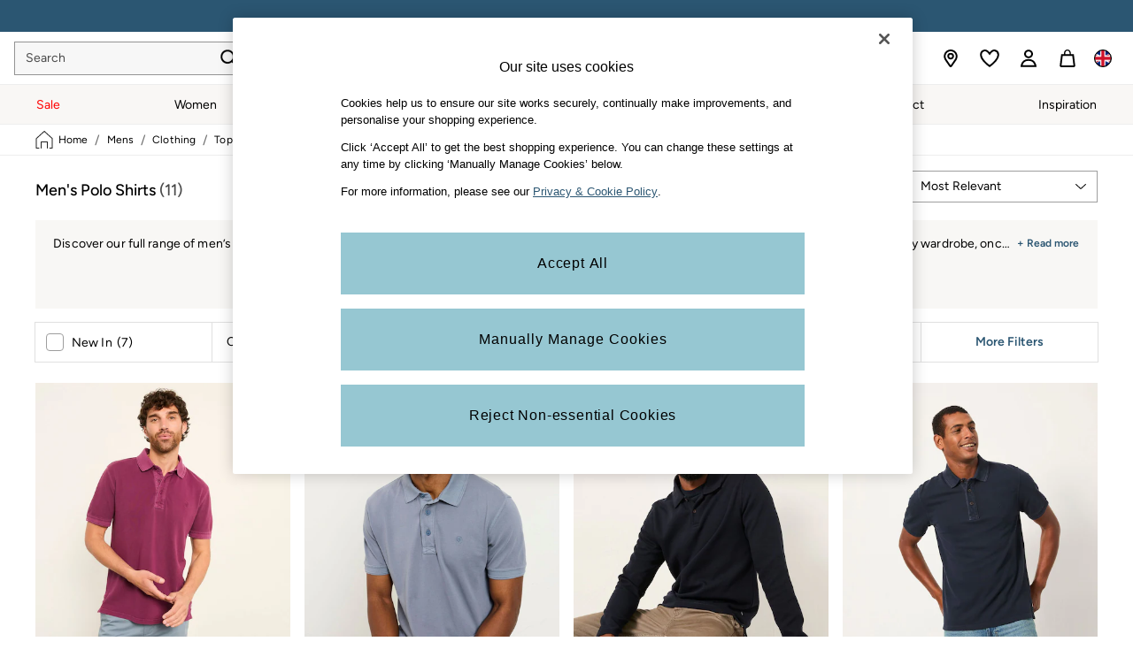

--- FILE ---
content_type: application/javascript
request_url: https://www.fatface.com/static-content/footer/js/template-standard-footer.7f97ea1b.chunk.js
body_size: 5297
content:
"use strict";(self.loadable_footer=self.loadable_footer||[]).push([[791],{301:(t,e,n)=>{n.r(e),n.d(e,{StandardSocialMedia:()=>k,default:()=>E});var i,r,o,a=n(1594),l=n.n(a),c=n(1495),m=n(303),s=n(3947),u=n(9654),d=n(3972),f=n(7341),p=n(5627),g=n(3493),b=n(3678),h=n(7271);const x=(0,f.Ay)(g.A)(i||(i=(0,d.A)(["\n    color: ",";\n    width: 100%;\n    text-align: center;\n    margin-top: 0.25rem;\n\n    /* Override MVC  */\n    text-transform: ",";\n    font-size: ",";\n    font-weight: ",";\n    font-family: ",";\n    letter-spacing: ",";\n    line-height: ",";\n    padding-bottom: 0;\n"])),t=>t.theme.uxfabric.text.primary,t=>t.theme.uxfabric.global.h4.textTransform,t=>t.theme.uxfabric.global.h4.fontSize,t=>t.theme.uxfabric.global.h4.fontWeight,t=>"".concat(t.theme.uxfabric.global.h4.fontFamily,", ").concat(p.WR," !important"),t=>t.theme.uxfabric.global.h4.letterSpacing,t=>t.theme.uxfabric.global.h4.lineHeight),y=(0,f.Ay)(h.A)(r||(r=(0,d.A)(["\n    width: 2.75rem;\n    height: 2.75rem;\n    display: inherit;\n    align-items: center;\n    justify-content: center;\n"]))),A=(0,f.Ay)(b.Ay)(o||(o=(0,d.A)(["\n    align-items: center;\n    justify-content: center;\n    margin: 0.75rem 0;\n"]))),{REACT_APP_BLOB_STORAGE_PATH:v}=u.A,k=t=>{const{region:e}=t,{subRegions:n,title:i}=e;return l().createElement(A,{item:!0,container:!0,xs:m.fF.xs},(null===i||void 0===i?void 0:i.length)>0&&l().createElement(x,{variant:"h5"},i),n[0].elements.map(t=>{const{englishAccessibilityText:e,url:n,openInNewWindow:i,icon:r}=t;if(n&&e)return l().createElement(y,{"aria-label":e,href:n,target:(0,s.e)(i),key:t.name,"data-testid":(0,c.py)("footer-social-media-".concat(t.name))},l().createElement("img",{loading:"lazy",src:"".concat(v).concat(r),"aria-hidden":"true",alt:e}))}))},E=k},711:(t,e,n)=>{n.r(e),n.d(e,{default:()=>d});var i,r=n(1594),o=n.n(r),a=n(1495),l=n(3972),c=n(7341),m=n(3678),s=n(5627);const u=(0,c.Ay)(m.Ay)(i||(i=(0,l.A)(["\n    background-color: ",";\n    border-top: 0.0625rem solid ",";\n\n    &.MainLinks {\n        border-top: 0;\n\n        @media (min-width: ","px) {\n            border-top: 0.0625rem solid\n                ",";\n        }\n    }\n"])),t=>t.theme.uxfabric.components.footer.default.backgroundColor,t=>t.theme.uxfabric.components.footer.default.divider.default.borderColor,s.fi.values.lg,t=>t.theme.uxfabric.components.footer.default.divider.default.borderColor),d=t=>{let{regionType:e,children:n}=t;return o().createElement(u,{container:!0,className:e,"data-testid":(0,a.py)("footer-region-".concat(e))},n)}},712:(t,e,n)=>{n.r(e),n.d(e,{SupportedLogoutTypes:()=>d,default:()=>f});var i,r=n(1594),o=n.n(r),a=n(1495),l=n(3972),c=n(3493),m=n(7341),s=n(5627);const u=(0,m.Ay)(c.A)(i||(i=(0,l.A)(["\n    /* Override MVC  */\n    text-transform: capitalize;\n    padding-bottom: 0;\n    font-family: ",", "," !important;\n"])),t=>{let{theme:e}=t;return e.uxfabric.global.h5.fontFamily},s.WR);let d=function(t){return t.Logout="Logout",t.LogoutButton="LogoutButton",t}({});const f=t=>{const{children:e}=t;return o().createElement(u,{variant:"h5","data-testid":(0,a.py)("footer-quick-links-logout-text"),"data-dtrum-replay-mask":""},e)}},2028:(t,e,n)=>{n.r(e),n.d(e,{LanguageSelectorQuickLink:()=>C,default:()=>_});var i,r,o,a,l,c,m,s,u=n(1594),d=n.n(u),f=n(1495),p=n(9654),g=n(3381),b=n(7189),h=n(3972),x=n(7341),y=n(3678),A=n(3493),v=n(5627),k=n(7271);const E=(0,x.Ay)("div")(i||(i=(0,h.A)(["\n    display: flex;\n    padding: 1rem;\n    justify-content: space-between;\n    align-items: center;\n    height: 2.125rem;\n\n    /* override existing css in mvc */\n    box-sizing: content-box !important;\n    @media (min-width: ","px) {\n        padding-left: 2rem;\n        padding-right: 2rem;\n    }\n    @media (min-width: ","px) {\n        padding: 0.75rem 1.125rem;\n        height: 42px;\n    }\n"])),v.fi.values.md,v.fi.values.lg),S=(0,x.Ay)("img")(r||(r=(0,h.A)(["\n    padding: 0.25rem 0;\n    display: inline;\n    vertical-align: baseline;\n"]))),T=(0,x.Ay)(y.Ay)(o||(o=(0,h.A)(["\n    span {\n        display: inline-block;\n    }\n    a,\n    span {\n        color: ",";\n        font-size: 0.875rem;\n        text-transform: capitalize;\n    }\n"])),t=>{let{theme:e}=t;return e.uxfabric.text.primary}),z=(0,x.Ay)(k.A)(a||(a=(0,h.A)(["\n    &&&.altLanguageLink {\n        display: inline-block;\n        padding: 0;\n        color: ",";\n        text-decoration: none;\n        font-family: ",";\n        &:active,\n        &:hover,\n        &:focus,\n        &:visited {\n            color: ",";\n            text-decoration: underline;\n        }\n    }\n"])),t=>{let{theme:e}=t;return e.uxfabric.components.link.primary.enabled.textColor},t=>{let{theme:e}=t;return"".concat(e.uxfabric.component.listItemDescription.fontFamily,", ").concat(v.WR," !important")},t=>{let{theme:e}=t;return e.uxfabric.components.link.primary.enabled.textColor}),I=(0,x.Ay)(A.A)(l||(l=(0,h.A)(["\n    text-transform: capitalize;\n    font-size: ",";\n    font-weight: ",";\n    font-family: ",";\n    letter-spacing: ",";\n    &&& {\n        display: inline-block;\n    }\n"])),t=>{let{theme:e}=t;return e.uxfabric.component.listItemSubtitle1.fontSize},t=>{let{theme:e}=t;return e.uxfabric.component.listItemSubtitle1.fontWeight},t=>{let{theme:e}=t;return"".concat(e.uxfabric.component.listItemSubtitle1.fontFamily,", ").concat(v.WR," !important")},t=>{let{theme:e}=t;return"".concat(e.uxfabric.component.listItemSubtitle1.letterSpacing,"px")}),L=(0,x.Ay)("p")(c||(c=(0,h.A)(["\n    color: ",";\n    text-transform: ",";\n    font-size: ",";\n    font-weight: ",";\n    font-family: ",";\n    line-height: ",";\n    letter-spacing: ",";\n    margin: 0;\n"])),t=>{let{theme:e}=t;return e.uxfabric.text.secondary},t=>{let{theme:e}=t;return e.uxfabric.component.listItemDescription.textTransform},t=>{let{theme:e}=t;return e.uxfabric.component.listItemDescription.fontSize},t=>{let{theme:e}=t;return e.uxfabric.component.listItemDescription.fontWeight},t=>{let{theme:e}=t;return"".concat(e.uxfabric.component.listItemDescription.fontFamily,", ").concat(v.WR," !important")},t=>{let{theme:e}=t;return e.uxfabric.component.listItemDescription.lineHeight},t=>{let{theme:e}=t;return"".concat(e.uxfabric.component.listItemDescription.letterSpacing,"px")}),w=(0,x.Ay)("span")(m||(m=(0,h.A)(["\n    padding: 0 0.5rem;\n"]))),W=(0,x.Ay)("span")(s||(s=(0,h.A)(["\n    margin: 0 0.25rem 0 1.125rem;\n"]))),{REACT_APP_BLOB_STORAGE_PATH:R}=p.A,C=t=>{const{text:e,icon:n,englishAccessibilityText:i}=t.data,{currentLanguageText:r,currentLanguageName:o,siteUrl:a,altLanguages:l}=t;return d().createElement(E,{"data-testid":(0,f.py)("footer-quick-links-language-selector"),"aria-label":i},d().createElement(T,null,n&&d().createElement(S,{loading:"lazy",src:"".concat(R).concat(n),"aria-hidden":"true",alt:i}),d().createElement(W,null,d().createElement(I,{"data-testid":(0,f.py)("QuickLinkText"),variant:"h4"},e),d().createElement(L,null,r))),d().createElement(T,null,d().createElement("span",null,o),l.map((t,e)=>d().createElement(z,{className:"altLanguageLink",href:(0,b.A)(a,t.altLanguageUrl),"data-testid":(0,f.py)("footer-quick-links-alt-language-link"),key:e},d().createElement(w,null,"|"),d().createElement("strong",{dangerouslySetInnerHTML:(0,g.A)(t.altLanguageName)})))))},_=C},2383:(t,e,n)=>{n.r(e),n.d(e,{default:()=>g});var i=n(1594),r=n.n(i),o=n(1495),a=n(4083),l=n(563),c=n(1835),m=n(9319),s=n(7150),u=n(9829),d=n(99),f=n(303);const p={[f.KP.SocialMedia]:c.A,[f.KP.QuickLinks]:s.A,[f.KP.MainLinks]:u.A,[f.KP.Copyright]:d.A,[f.KP.PaymentTypes]:m.A},g=t=>{var e;let{data:n,textAlignment:i,text:c}=t;return r().createElement("footer",{dir:i},null!==n&&void 0!==n&&null!==(e=n.regions)&&void 0!==e&&e.length?r().createElement("div",{"data-testid":(0,o.py)("footer-container")},n.regions.map(t=>{const e=p[t.type];if(e)return r().createElement(l.A,{regionType:t.type,key:t.type},r().createElement(e,{region:t}))})):r().createElement(a.A,{text:c}))}},2803:(t,e,n)=>{n.r(e),n.d(e,{QuickLink:()=>I,default:()=>L});var i,r,o,a,l,c=n(1594),m=n.n(c),s=n(4794),u=n.n(s),d=n(1495),f=n(3947),p=n(1430),g=n(9654),b=n(3972),h=n(7341),x=n(3493),y=n(7271),A=n(5627);const v=(0,h.Ay)(y.A)(i||(i=(0,b.A)(["\n    text-decoration: none;\n\n    /* Override MVC  */\n    &:hover {\n        color: ",";\n        text-decoration: underline;\n    }\n    &:visited {\n        color: ",";\n        text-decoration: underline;\n    }\n"])),t=>t.theme.uxfabric.text.primary,t=>t.theme.uxfabric.text.primary),k=(0,h.Ay)("span")(r||(r=(0,b.A)(["\n    display: inline-block;\n    margin-left: 1.125rem;\n    margin-right: 0;\n"]))),E=(0,h.Ay)(x.A)(o||(o=(0,b.A)(["\n    /* Override MVC  */\n\n    && {\n        ::first-letter {\n            text-transform: capitalize;\n        }\n        text-transform: ",";\n        font-size: ",";\n        font-weight: ",";\n        font-family: ",";\n        letter-spacing: ",";\n        padding-bottom: 0;\n    }\n"])),t=>t.theme.uxfabric.component.listItemSubtitle1.textTransform,t=>t.theme.uxfabric.component.listItemSubtitle1.fontSize,t=>t.theme.uxfabric.component.listItemSubtitle1.fontWeight,t=>"".concat(t.theme.uxfabric.component.listItemSubtitle1.fontFamily,", ").concat(A.WR," !important"),t=>t.theme.uxfabric.component.listItemSubtitle1.letterSpacing),S=(0,h.Ay)(x.A)(a||(a=(0,b.A)(["\n    /* Priority over parent element (Link element) */\n    && {\n        color: ",";\n        text-transform: ",";\n        font-size: ",";\n        font-family: ",";\n    }\n"])),t=>t.theme.uxfabric.text.secondary,t=>t.theme.uxfabric.component.listItemDescription.textTransform,t=>t.theme.uxfabric.component.listItemDescription.fontSize,t=>"".concat(t.theme.uxfabric.component.listItemDescription.fontFamily,", ").concat(A.WR," !important")),T=(0,h.Ay)("img")(l||(l=(0,b.A)(["\n    width: 1.5rem;\n    height: 1.5rem;\n"]))),{REACT_APP_BLOB_STORAGE_PATH:z}=g.A,I=t=>{const{url:e,openInNewWindow:n,text:i,icon:r,description:o,englishAccessibilityText:a,type:l,maskTitle:c=!1,englishText:s,englishDescription:g}=t.data,{siteUrl:b}=t;return b||u().error("Quicklinks/Quicklink - site url is not defined"),m().createElement(v,{href:(0,p.A)(e,b),target:(0,f.e)(n),"aria-label":a,"data-testid":(0,d.py)("footer-quick-links-".concat(l,"-").concat(s))},r&&m().createElement(T,{loading:"lazy",src:"".concat(z).concat(r),"aria-hidden":"true",alt:a}),m().createElement(k,null,m().createElement(E,{"data-testid":(0,d.py)("footer-quick-links-title-".concat(s)),variant:"h5","data-dtrum-replay-mask":c?"":null},i),m().createElement(S,{"data-testid":(0,d.py)("footer-quick-links-description-".concat(g))},o)))},L=I},4608:(t,e,n)=>{n.r(e),n.d(e,{StandardMainLinksList:()=>S,default:()=>T});var i,r,o,a=n(1594),l=n.n(a),c=n(1495),m=n(4794),s=n.n(m),u=n(5822),d=n(303),f=n(1571),p=n(3972),g=n(7341),b=n(5627),h=n(7271);const x=(0,g.Ay)("ul")(i||(i=(0,p.A)(["\n    padding: 0;\n    margin: 0;\n    width: 100%;\n\n    @media (min-width: ","px) {\n        padding-top: 1rem;\n    }\n\n    li {\n        margin-bottom: 0.75rem;\n        small {\n            color: ",";\n        }\n    }\n"])),b.fi.values.md,t=>t.theme.uxfabric.text.secondary),y=(0,g.Ay)(h.A)(r||(r=(0,p.A)(["\n    display: block;\n    color: ",";\n    text-decoration: none;\n    font-family: ",";\n    &:active,\n    &:hover,\n    &:focus,\n    &:visited {\n        color: ",';\n    }\n\n    &:not(:focus-visible) {\n        outline: none;\n    }\n\n    &[href^="tel:"] {\n        white-space: unset;\n    }\n\n    &:hover {\n        text-decoration: underline;\n    }\n\n    small {\n        font-size: 14px;\n    }\n'])),t=>t.theme.uxfabric.text.primary,t=>"".concat(t.theme.uxfabric.global.body1.fontFamily,", ").concat(b.WR," !important"),t=>t.theme.uxfabric.text.primary),A=(0,g.Ay)("button")(o||(o=(0,p.A)(["\n    display: block;\n    color: ",";\n    font-size: ",";\n    font-family: ",";\n    text-transform: ",";\n    letter-spacing: 0.12px;\n    line-height: 1.5;\n    font-weight: 400;\n    font-weight: ",";\n    border: none;\n    background: none;\n    cursor: pointer;\n    padding: 0;\n    text-align: left;\n\n    &:hover {\n        text-decoration: underline;\n    }\n"])),t=>t.theme.uxfabric.text.primary,t=>t.theme.uxfabric.global.body1.fontSize,t=>"".concat(t.theme.uxfabric.global.body1.fontFamily,", ").concat(b.WR," !important"),t=>t.theme.uxfabric.global.body1.textTransform,t=>t.theme.uxfabric.global.body1.fontWeight);var v=n(5616),k=n(1430),E=n(3947);const S=t=>{const{siteUrl:e,subRegionTitle:n,elements:i}=t,[r,o]=(0,a.useState)(i);(0,a.useEffect)(()=>{const e=(0,u.t)(document.cookie,d.h4.cookieKey,d.h4.regex),{elements:n,isNextInternational:i}=t;let r;r=d.bq.Mobile===e&&i?n.filter(t=>-1===f.OR.indexOf(t.name)):n,o(r)},[]);const m=t=>{t.preventDefault()};return l().createElement(x,{"data-testid":(0,c.py)("footer-main-links-title-".concat(n,"-list"))},n===f.Le&&l().createElement(v.A,{elements:i}),n!==f.Le&&r.map(t=>{const{text:n,accessibilityText:i,url:r,openInNewWindow:o,description:a,type:u,englishText:d,englishAccessibilityText:p}=t,g=u===f.WE.userConsentLink;return(g||n&&i&&r)&&!(g&&(!n||!i))?l().createElement("li",{key:n},g?l().createElement(A,{type:"button","aria-label":p,onClick:m,"data-testid":(0,c.py)("footer-main-links-".concat(d)),className:f.p$,suppressHydrationWarning:!0},n):l().createElement(y,{variant:"body1",href:(0,k.A)(r,e),target:(0,E.e)(o),"aria-label":p,"data-testid":(0,c.py)("footer-main-links-".concat(d))},n),a&&l().createElement("small",null,a)):(s().error("MainLinks Footer: ".concat(t," object does not contain either text, accessibilityText or url")),null)}))},T=S},4980:(t,e,n)=>{n.r(e),n.d(e,{AccordionComponent:()=>A,default:()=>v});var i,r=n(1594),o=n.n(r),a=n(1495),l=n(3972),c=n(7341),m=n(4007),s=n(4940),u=n(8232),d=n(5627),f=n(3493);const p=(0,c.Ay)(u.A)(t=>{let{theme:e}=t;return{background:e.uxfabric.components.footer.default.backgroundColor,borderBottom:"0.0625rem solid ".concat(e.uxfabric.components.footer.default.divider.default.borderColor),margin:0,boxShadow:"none"}}),g=(0,c.Ay)(m.A)(t=>{let{theme:e}=t;return{minHeight:"2.75rem",maxHeight:"2.75rem",padding:"0 1rem",color:e.uxfabric.text.primary,textTransform:e.uxfabric.global.subtitle2.textTransform,fontSize:e.uxfabric.global.subtitle2.fontSize,fontWeight:e.uxfabric.global.subtitle2.fontWeight,fontFamily:"".concat(e.uxfabric.global.subtitle2.fontFamily,", ").concat(d.WR," !important"),"&.Mui-expanded":{minHeight:"2.75rem",maxHeight:"2.75rem"}}}),b=(0,c.Ay)(s.A)(i||(i=(0,l.A)(["\n    padding: 0 1rem 0.5rem;\n    font-size: ",";\n    text-transform: ",";\n"])),t=>t.theme.uxfabric.global.body1.fontSize,t=>t.theme.uxfabric.global.body1.textTransform),h=(0,c.Ay)(f.A)(t=>{let{theme:e}=t;return{fontSize:e.uxfabric.component.listItemSubtitle1.fontSize,fontWeight:e.uxfabric.component.listItemSubtitle1.fontWeight,fontFamily:"".concat(e.uxfabric.component.listItemSubtitle1.fontFamily,", ").concat(d.WR," !important")}});var x=n(9654);const{REACT_APP_BLOB_STORAGE_PATH:y}=x.A,A=t=>{let{title:e,children:n,expandAltText:i,englishTitle:r}=t;return o().createElement(p,{square:!0,disableGutters:!0,"data-testid":(0,a.py)("accordions-".concat(r))},o().createElement(g,{expandIcon:o().createElement("img",{src:"".concat(y,"/icons/shared/chevron.svg"),alt:i})},o().createElement(h,{variant:"subtitle2"},e)),o().createElement(b,null,n))},v=A},6127:(t,e,n)=>{n.r(e),n.d(e,{StandardMainLinksHeader:()=>u,default:()=>d});var i,r=n(1594),o=n.n(r),a=n(3972),l=n(3493),c=n(7341),m=n(5627);const s=(0,c.Ay)(l.A)(i||(i=(0,a.A)(["\n    width: 100%;\n    text-transform: ",";\n    font-family: ",";\n"])),t=>t.theme.uxfabric.global.subtitle2.textTransform,t=>"".concat(t.theme.uxfabric.global.subtitle2.fontFamily,", ").concat(m.WR," !important")),u=t=>{const{children:e,dataTestid:n}=t;return o().createElement(s,{variant:"subtitle2","data-testid":n},e)},d=u},6325:(t,e,n)=>{n.r(e),n.d(e,{Copyright:()=>S,default:()=>T});var i,r,o,a,l=n(1594),c=n.n(l),m=n(1495),s=n(303),u=n(5822),d=n(3972),f=n(7341),p=n(5627),g=n(3493),b=n(3678);const h=(0,f.Ay)(g.A)(i||(i=(0,d.A)(["\n    color: ",";\n    display: block;\n    text-align: center;\n    font-size: ",";\n    font-family: ",";\n    letter-spacing: ",";\n    line-height: ",";\n    text-transform: ",";\n"])),t=>{var e;let{theme:n}=t;return(null===n||void 0===n||null===(e=n.uxfabric)||void 0===e||null===(e=e.text)||void 0===e?void 0:e.primary)||"#000"},t=>{var e;let{theme:n}=t;return(null===n||void 0===n||null===(e=n.uxfabric)||void 0===e||null===(e=e.global)||void 0===e||null===(e=e.caption)||void 0===e?void 0:e.fontSize)||"0.875rem"},t=>{var e;let{theme:n}=t;return"".concat(null===n||void 0===n||null===(e=n.uxfabric)||void 0===e||null===(e=e.global)||void 0===e?void 0:e.caption.fontFamily,", ").concat(p.WR," !important")||0},t=>{var e;let{theme:n}=t;return"".concat(null===n||void 0===n||null===(e=n.uxfabric)||void 0===e||null===(e=e.global)||void 0===e||null===(e=e.caption)||void 0===e?void 0:e.letterSpacing,"px")||0},t=>{var e;let{theme:n}=t;return(null===n||void 0===n||null===(e=n.uxfabric)||void 0===e||null===(e=e.global)||void 0===e||null===(e=e.caption)||void 0===e?void 0:e.lineHeight)||"1.5rem"},t=>{var e;let{theme:n}=t;return(null===n||void 0===n||null===(e=n.uxfabric)||void 0===e||null===(e=e.global)||void 0===e||null===(e=e.caption)||void 0===e?void 0:e.textTransform)||"none"}),x=(0,f.Ay)(b.Ay)(r||(r=(0,d.A)(["\n    padding: 0.75rem 0;\n"]))),y=(0,f.Ay)(b.Ay)(o||(o=(0,d.A)(["\n    flex: 1 1 auto;\n    padding: 0 0.75rem;\n"]))),A=(0,f.Ay)("a")(a||(a=(0,d.A)(["\n    &&& {\n        font-size: ",";\n        text-transform: ",";\n        font-weight: ",";\n        font-family: ",", "," !important;\n        line-height: ",";\n        letter-spacing: ",";\n        margin-bottom: 0.75rem;\n        display: inline-block;\n        color: ",";\n        text-decoration: underline;\n    }\n"])),t=>t.theme.uxfabric.global.body3.fontSize,t=>t.theme.uxfabric.global.body3.textTransform,t=>t.theme.uxfabric.global.body3.fontWeight,t=>t.theme.uxfabric.global.body3.fontFamily,p.WR,t=>t.theme.uxfabric.global.body3.lineHeight,t=>"".concat(t.theme.uxfabric.global.body3.letterSpacing,"px"),t=>t.theme.uxfabric.components.link.primary.enabled.textColor);var v=n(5186),k=n(1430),E=n(4083);const S=t=>{const[e,n]=(0,l.useState)(!0),[i,r]=(0,l.useState)("");(0,l.useEffect)(()=>{if(!window.location.href.startsWith(t.siteUrl))return void n(!1);const e=(0,u.t)(document.cookie,s.h4.cookieKey,s.h4.regex);r(e||s.bq.Desktop)},[]);const{region:o,siteUrl:a,deviceSwitcherFn:d,text:f}=t;if(!o)return c().createElement(E.A,{text:f});const{elements:p}=o.subRegions[0];return c().createElement(x,{container:!0,direction:"column",alignItems:"center"},p.filter(t=>e||t.type!==s.Vh.DesktopToggle&&t.type!==s.Vh.MobileToggle).map(t=>{if(t.type===s.Vh.MobileToggle&&i===s.bq.Desktop||t.type===s.Vh.DesktopToggle&&i===s.bq.Mobile){const e=(0,k.A)(t.url,a);return c().createElement(y,{key:t.type,item:!0,xs:s.fF.xs},c().createElement(A,{href:"",onClick:t=>d(t,e),"data-testid":(0,m.py)("footer-copyright-switcher-".concat(t.name)),className:"footer-device-switcher"},t.text))}return t.type===s.Vh.Copyright?c().createElement(y,{key:t.type,item:!0,xs:s.fF.xs},c().createElement(h,{variant:"caption",component:"h3","data-testid":(0,m.py)("footer-copyright-text"),suppressHydrationWarning:!0},(0,v.A)(t.text))):null}))},T=S},9740:(t,e,n)=>{n.r(e),n.d(e,{CountrySelector:()=>z,default:()=>I});var i,r,o,a,l,c=n(1594),m=n.n(c),s=n(4794),u=n.n(s),d=n(1495),f=n(6282),p=n(9654),g=n(3972),b=n(3493),h=n(7341),x=n(5627);const y=(0,h.Ay)("button")(i||(i=(0,g.A)(["\n    font-family: inherit;\n    color: ",";\n    font-size: ",";\n    text-transform: ",";\n    letter-spacing: 0.12px;\n    line-height: 1.5;\n    border: none;\n    background: none;\n    cursor: pointer;\n    padding: 0;\n    padding: 0.75rem 1rem;\n    display: flex;\n    align-items: center;\n    text-align: left;\n\n    &:hover {\n        text-decoration: underline;\n    }\n"])),t=>t.theme.uxfabric.text.primary,t=>t.theme.uxfabric.global.body1.fontSize,t=>t.theme.uxfabric.global.body1.textTransform),A=(0,h.Ay)("span")(r||(r=(0,g.A)(["\n    display: inline-block;\n    margin-left: 1.125rem;\n    margin-right: 0;\n"]))),v=(0,h.Ay)(b.A)(o||(o=(0,g.A)(["\n    /* Override MVC  */\n\n    && {\n        ::first-letter {\n            text-transform: capitalize;\n        }\n        text-transform: ",";\n        font-size: ",";\n        font-weight: ",";\n        font-family: ",";\n        letter-spacing: ",";\n        padding-bottom: 0;\n    }\n"])),t=>t.theme.uxfabric.component.listItemSubtitle1.textTransform,t=>t.theme.uxfabric.component.listItemSubtitle1.fontSize,t=>t.theme.uxfabric.component.listItemSubtitle1.fontWeight,t=>"".concat(t.theme.uxfabric.component.listItemSubtitle1.fontFamily,", ").concat(x.WR," !important"),t=>t.theme.uxfabric.component.listItemSubtitle1.letterSpacing),k=(0,h.Ay)(b.A)(a||(a=(0,g.A)(["\n    /* Priority over parent element (Link element) */\n    && {\n        color: ",";\n        text-transform: ",";\n        font-size: ",";\n        font-family: ",";\n    }\n"])),t=>t.theme.uxfabric.text.secondary,t=>t.theme.uxfabric.component.listItemDescription.textTransform,t=>t.theme.uxfabric.component.listItemDescription.fontSize,t=>"".concat(t.theme.uxfabric.component.listItemDescription.fontFamily,", ").concat(x.WR," !important")),E=(0,h.Ay)("img")(l||(l=(0,g.A)(["\n    width: 1.5rem;\n    height: 1.5rem;\n"]))),{REACT_APP_BLOB_STORAGE_PATH:S,REACT_APP_PLATMOD_CDN_BASEURL:T}=p.A,z=t=>{const[e,n]=(0,c.useState)(!1),{realm:i,territory:r,language:o,textAlignment:a,isInternationalCountry:l,siteUrl:s,countrySelectorText:p}=t,{text:g,icon:b,description:h,englishAccessibilityText:x,type:z,englishText:I,englishDescription:L}=t.data;s||u().error("Quicklinks/Quicklink - site url is not defined");return m().createElement(m().Fragment,null,m().createElement(y,{type:"button","aria-label":x,"data-testid":(0,d.py)("footer-quick-links-".concat(z,"-").concat(I)),onClick:()=>{n(!0)}},b&&m().createElement(E,{loading:"lazy",src:"".concat(S).concat(b),"aria-hidden":"true",alt:x}),m().createElement(A,null,m().createElement(v,{"data-testid":(0,d.py)("footer-quick-links-title-".concat(I)),variant:"h5"},g),m().createElement(k,{"data-testid":(0,d.py)("footer-quick-links-description-".concat(L)),variant:"subtitle1"},h))),e&&m().createElement(f.q,{realm:i,territory:r,language:o,textAlignment:a,text:p.countryLangSelector,cdnBaseUrl:T,siteUrl:s,isInternationalCountry:l,showCountrySelectorPopup:e,closeCountrySelectorPopup:()=>{n(!1)}}))},I=z},9763:(t,e,n)=>{n.r(e),n.d(e,{IconRowTitle:()=>u,default:()=>d});var i,r=n(1594),o=n.n(r),a=n(3972),l=n(7341),c=n(3493),m=n(5627);const s=(0,l.Ay)(c.A)(i||(i=(0,a.A)(["\n    color: ",";\n    width: 100%;\n    text-align: center;\n    text-transform: ",";\n    font-size: ",";\n    font-weight: ",";\n    font-family: ",";\n    letter-spacing: ",";\n    line-height: ",";\n    padding: 0.75rem 0;\n"])),t=>t.theme.uxfabric.text.primary,t=>t.theme.uxfabric.global.h4.textTransform,t=>t.theme.uxfabric.global.h4.fontSize,t=>t.theme.uxfabric.global.h4.fontWeight,t=>"".concat(t.theme.uxfabric.global.h4.fontFamily,", ").concat(m.WR," !important"),t=>t.theme.uxfabric.global.h4.letterSpacing,t=>t.theme.uxfabric.global.h4.lineHeight),u=t=>{let{children:e}=t;return o().createElement(s,{variant:"h4"},e)},d=u}}]),__v__="next-ecommerce-footer: v5.0.1";

--- FILE ---
content_type: image/svg+xml
request_url: https://www.fatface.com/static-content/icons/footer/fatface/v1/socialmedia/icon-social-facebook.svg
body_size: 95
content:
<svg xmlns="http://www.w3.org/2000/svg" width="24" height="24" fill="none" viewBox="0 0 24 24">
  <path fill="#000" fill-rule="evenodd" d="M12 0C5.373 0 0 5.405 0 12.073 0 18.1 4.388 23.094 10.125 24v-8.437H7.078v-3.49h3.047v-2.66c0-3.025 1.791-4.697 4.533-4.697 1.313 0 2.686.236 2.686.236v2.971H15.83c-1.491 0-1.956.93-1.956 1.886v2.264h3.328l-.532 3.49h-2.796V24C19.612 23.094 24 18.1 24 12.073 24 5.405 18.627 0 12 0Z" clip-rule="evenodd"/>
</svg>


--- FILE ---
content_type: application/javascript
request_url: https://www.fatface.com/static-content/productsummary/js/925.04cea447.chunk.js
body_size: 4202
content:
"use strict";(self.loadable_productsummary=self.loadable_productsummary||[]).push([[925],{945:(e,a,t)=>{t.d(a,{Pu:()=>g,VI:()=>h,ah:()=>S,kq:()=>y,ze:()=>b});var n,r,i,l,o,s,c=t(3972),d=t(7671),u=t(4904),m=t(7271),p=t(7341);const g=(0,p.Ay)(d.A)(n||(n=(0,c.A)(["\n    width: 100%;\n    height: auto;\n    overflow: inherit;\n"]))),h=((0,p.Ay)(u.A)(r||(r=(0,c.A)(["\n    padding: 0 0 1.575rem 0;\n    position: relative;\n    ","\n"])),e=>{let{theme:a}=e;return a.enablingCenteredContent&&"\n        text-align: center;\n  "}),(0,p.Ay)("div")(i||(i=(0,c.A)(["\n    position: relative;\n"])))),y=(0,p.Ay)("span")(l||(l=(0,c.A)(["\n    min-height: 1.125rem;\n    vertical-align: top;\n    margin-top: 0.094rem;\n"]))),b=(0,p.Ay)("h2")(o||(o=(0,c.A)(["\n    margin: 0;\n"]))),S=(0,p.Ay)(m.A)(s||(s=(0,c.A)(["\n    &:focus {\n        outline: Highlight auto 1px !important;\n    }\n"])))},1386:(e,a,t)=>{t.d(a,{A:()=>o});var n=t(8515),r=t(1594),i=t(7590),l=t(1356);const o=e=>{let{textAlignment:a,colourways:t}=e;const o=(0,i.wA)(),[s,c]=(0,n.A)({loop:!1,align:"start",watchDrag:!0,containScroll:!1,direction:"ltr"===a?"ltr":"rtl",duration:10,skipSnaps:!1}),[d,u]=(0,n.A)({loop:!1,align:"start",watchDrag:!0,containScroll:"keepSnaps",direction:"ltr"===a?"ltr":"rtl",skipSnaps:!0,duration:10}),m=(0,r.useCallback)(e=>null===c||void 0===c?void 0:c.scrollTo(e),[c]),p=(0,r.useCallback)(e=>null===u||void 0===u?void 0:u.scrollTo(e),[u]);return(0,r.useEffect)(()=>{const e=e=>{const a=t[e]||0;var n;a&&(n=a.id,o((0,l.ZJ)(n)),o((0,l.KI)(!1)))};if(c){const a=()=>{const a=c.selectedScrollSnap()%t.length;e(a),u&&u.scrollTo(a)};a(),c.on("select",a),window.addEventListener("resize",a)}},[c,null===t||void 0===t?void 0:t.length,u]),{emblaRef:s,emblaApi:c,slideIndex:m,thumbsEmblaRef:d,thumbsEmblaApi:u,thumbsSlideIndex:p}}},2502:(e,a,t)=>{t.d(a,{N:()=>n});const n={enableFavourites:"plp.favourites.is-enabled",globalPriceFormattingConfig:"global.price-formatting.config",useProductAggregator:"plp.use-product-aggregator.is-enabled",imagesConfig:"plp.images.config",productSingleLineTitle:"plp.product-single-line-title.is-enabled",enableFurtherReductionsSash:"plp.further-reductions-sash.is-enabled",savingsSashConfig:"plp.savings-sash.config",enableQuickAddToBag:"plp.quick-add-to-bag.is-enabled",enableBrandDisplay:"plp.product-brand-display.is-enabled",saleSashConfig:"plp.sale-sash.config",imageCdnDomainUrl:"global.image-cdn.domain-url",template:"plp.product-template.name",themeName:"global.theme.name",colourChipsPerRow:"plp.colour-chips-per-row.config",enableReviewStars:"plp.product-review-stars.is-enabled",displayFitIcons:"plp.display-fit-icons.is-enabled",staticContentHost:"global.static-content.host",productImagesConfig:"product.images.config"};n.enableFavourites,n.globalPriceFormattingConfig,n.useProductAggregator,n.imagesConfig,n.productSingleLineTitle,n.enableFurtherReductionsSash,n.savingsSashConfig,n.enableQuickAddToBag,n.enableBrandDisplay,n.saleSashConfig,n.imageCdnDomainUrl,n.template,n.themeName,n.colourChipsPerRow,n.enableReviewStars,n.displayFitIcons,n.staticContentHost,n.productImagesConfig},4193:(e,a,t)=>{t.d(a,{u:()=>r});var n=t(2724);const r=e=>{const{[e]:a}=(0,n.O)();return a}},4408:(e,a,t)=>{t.d(a,{A:()=>w});var n=t(1594),r=t.n(n),i=(t(3233),t(7330),t(921)),l=t(7590),o=t(1495),s=t(117),c=t(3989),d=t(6860);const u=(e,a,t,n)=>!!a&&(!e||a===d.Ae.TL||a===d.Ae.TR)&&!function(e){return(null===e||void 0===e?void 0:e.toLowerCase())===d.dj}(t)&&n;function m(e,a,t,n){let{isOnSale:r,saleSashPosition:i}=t;return e===d.ch&&u(r,i,a,n)}var p=t(5258),g=t(8701),h=t(7172),y=t(1356);const b=(0,s.Mz)([e=>e.productSummary.summaryData.colourways,e=>e.productSummary.summaryData.type,e=>e.productSummary.summaryData.imageCdnUrl,e=>e.productSummary.summaryData.baseUrl,e=>e.productSummary.summaryData.title,e=>e.productSummary.summaryData.currencyCode,e=>e.productSummary.summaryData.department,e=>e.productSummary.summaryData.fit,e=>e.request.isEnglishLang,e=>e.text,e=>e.productSummary.enabledSearchDesc,e=>e.productSummary.summaryData.productImageUrlPart,e=>e.productSummary.summaryData.lgImagePath,e=>e.request.im,e=>e.productSummary.akamaiImageParams,e=>e.productSummary.summaryData.usePDPImage,e=>e.lazyload,e=>e.productSummary.displayNewIn,e=>e.productSummary.summaryData.showNewIn,e=>e.productSummary.summaryData.saleSashPosition,e=>e.productSummary.displayFitIcons,e=>e.productSummary.summaryData.brand,e=>e.request.headers[o.sb],e=>e.productSummary.useProductAggregator],(e,a,t,n,r,i,l,o,s,u,y,b,S,v,P,f,w,A,C,T,I,D,R,k)=>{let x=0;return{slides:e.map((e,z)=>{const L=Boolean(null===e||void 0===e?void 0:e.sp),E=k?null===e||void 0===e?void 0:e.t:(0,h.A)({type:a,enabledSearchDesc:y,title:r,selectedColourway:e,fit:o,department:l,isEnglishLang:s});e.s&&(x=z);const{id:N,t:O,p:U,url:F,sp:H}=e;let M="";return a===d.Kv&&(M=e.mi),{id:N,imageUrl:(0,g.a)({imageCdnUrl:t,productImageUrlPart:b,lgImagePath:S,id:N,type:a,mainImage:M,akamaiImageQueryParams:P.sm,im:v,usePDPImage:f}),tooltipTitle:(0,c.nl)(a,{title:O,defaultTitle:E,colourwayItemNumber:N,price:U,salePrice:H,fit:o,selectedColourway:e,isEnglishLang:s}),linkUrl:(0,c.yj)(n,F),lazyloadProductImages:w.productImages,textTitle:E,colour:e.c,price:(0,p.O)(U,H),currencyCode:i,department:l,displayNewIn:A&&0===z&&C&&!L,showFitsIcons:m(a,l,{isOnSale:L,saleSashPosition:T},I),isColourwayOnSale:L,fits:e.f,text:u,summaryType:a,brand:D,client:R}}),currentSlideIndex:x}}),S={fetchAdditionalColourchipsThunk:y.$8},v=(0,l.Ng)(e=>{const{productSummary:{summaryData:{colourways:a,currencyCode:t},colourchipSelected:n,mobileThumbnailConfig:r},lazyload:i,text:l,textAlignment:o,template:s}=e,{currentSlideIndex:c}=b(e),d=a[c];return{slides:b(e).slides,currentSlideIndex:c,lazyloadProductImages:i.productImages,colour:d.c,price:(0,p.O)(d.p,d.sp),currencyCode:t,text:l,textAlignment:o,colourchipSelected:n,mobileThumbnailConfig:r,template:s}},S),P={standard:r().lazy(()=>Promise.all([t.e(779),t.e(820),t.e(521),t.e(98),t.e(925),t.e(340),t.e(633),t.e(924)]).then(t.bind(t,6046))),undefined:r().lazy(()=>Promise.all([t.e(779),t.e(820),t.e(521),t.e(98),t.e(925),t.e(340),t.e(633),t.e(924)]).then(t.bind(t,6046))),blanketstitch24:r().lazy(()=>Promise.all([t.e(633),t.e(99)]).then(t.bind(t,7335)))},f=(0,n.memo)(e=>{const{template:a}=e,t=(0,i.tw)(a,P);return r().createElement(t,e)});f.displayName="SwiperColourwayImages";const w=v(f)},4610:(e,a,t)=>{t.d(a,{a:()=>r});var n=t(1594);const r=()=>{const[e,a]=(0,n.useState)(!1);return(0,n.useEffect)(()=>{window.requestIdleCallback(()=>{a(!0)})},[]),{isOnClient:e}}},7269:(e,a,t)=>{t.d(a,{J:()=>c});var n,r=t(3972),i=t(1594),l=t.n(i),o=t(255);const s=(0,t(7341).Ay)(o.A,{shouldForwardProp:e=>"themeType"!==e&&"showOpacity"!==e})(n||(n=(0,r.A)(["\n    && {\n        width: 100%;\n        height: 100%;\n        font-family: ",";\n        font-size: inherit;\n        text-transform: inherit;\n        font-weight: inherit;\n        letter-spacing: inherit;\n        margin: 0;\n        border: ",";\n        color: ",";\n        opacity: ",";\n        border-radius: ",";\n        background-color: ",";\n        :active,\n        :focus,\n        :visited,\n        :hover {\n            background-color: ",";\n            color: ",";\n        }\n        padding: 0.46875rem 1rem;\n        text-align: center;\n    }\n    span {\n        color: ",";\n    }\n"])),e=>{let{theme:a}=e;return"".concat(a.colours.font.primary.medium.family,", ").concat(a.colours.font.default)},e=>{let{theme:a,themeType:t}=e;return a.colours.form["button".concat(t)].border},e=>{let{theme:a,themeType:t}=e;return a.colours.form["button".concat(t)].color},e=>{let{showOpacity:a,theme:t,themeType:n}=e;return a?t.colours.form["button".concat(n)].opacity:1},e=>{let{theme:a,themeType:t}=e;return a.colours.form["button".concat(t)].radius},e=>{let{theme:a,themeType:t}=e;return a.colours.form["button".concat(t)].background},e=>{let{theme:a,themeType:t}=e;return a.colours.form["button".concat(t)].background},e=>{let{theme:a,themeType:t}=e;return a.colours.form["button".concat(t)].color},e=>{let{theme:a,themeType:t}=e;return a.colours.form["button".concat(t)].color}),c=e=>{let{enable:a,url:t,text:n,themeType:r,onClick:i,testId:o,dataGaV1:c,dataGaV2:d,dataGaV3:u}=e;return l().createElement(s,{href:t,onClick:i,disabled:!a,showOpacity:!a,themeType:r,disableRipple:!0,"data-testid":o,"data-ga-v1":c,"data-ga-v2":d,"data-ga-v3":u},n)}},8287:(e,a,t)=>{t.d(a,{A:()=>p});var n=t(1594),r=t.n(n),i=t(1495),l=t(921),o=t(7590),s=t(3989),c=t(7172);const d=(0,o.Ng)(e=>{const{template:a,productSummary:{summaryData:{id:t,title:n,colourways:r,fit:i,department:l,type:o},enabledSearchDesc:d,enableSingleLineTitle:u,useProductAggregator:m},request:{isEnglishLang:p}}=e,g=r.find(e=>e.s),h=m?null===g||void 0===g?void 0:g.t:(0,c.A)({enabledSearchDesc:d,title:n,selectedColourway:g,fit:i,department:l,isEnglishLang:p,type:o});return{templating:a,id:t,enableSingleLineTitle:u,title:h,tooltipTitle:(0,s.nl)(o,{title:n,defaultTitle:h,colourwayItemNumber:g.id,price:g.p,salePrice:g.sp,fit:i,selectedColourway:g,isEnglishLang:p})}}),u={standard:r().lazy(()=>Promise.all([t.e(779),t.e(820),t.e(521),t.e(98),t.e(925),t.e(340),t.e(633),t.e(924)]).then(t.bind(t,3582))),undefined:r().lazy(()=>Promise.all([t.e(779),t.e(820),t.e(521),t.e(98),t.e(925),t.e(340),t.e(633),t.e(924)]).then(t.bind(t,3582))),backstitch22:r().lazy(()=>Promise.all([t.e(779),t.e(820),t.e(521),t.e(98),t.e(925),t.e(340),t.e(633),t.e(777)]).then(t.bind(t,395))),bastingstitch23:r().lazy(()=>Promise.all([t.e(779),t.e(820),t.e(521),t.e(925),t.e(340),t.e(39)]).then(t.bind(t,2371))),blanketstitch24:r().lazy(()=>Promise.all([t.e(633),t.e(99)]).then(t.bind(t,3063))),blindstitch25:r().lazy(()=>Promise.all([t.e(779),t.e(820),t.e(616),t.e(925),t.e(302)]).then(t.bind(t,1630)))},m=(0,n.memo)(e=>{let{templating:a,title:t,tooltipTitle:n,enableSingleLineTitle:o}=e;const s=(0,l.tw)(a,u);return r().createElement(s,{variant:"body1",title:n,"data-testid":(0,i.py)("product_summary_title"),"data-label":t,"data-desc":t,"data-usespan":"False",$singleLineTitle:o},t)});m.displayName="ColourwayTitle";const p=d(m)},8439:(e,a,t)=>{t.d(a,{A:()=>p});var n=t(1594),r=t.n(n),i=t(921),l=t(7590),o=t(3989),s=t(7172),c=t(6860);const d=(0,l.Ng)(e=>{var a,t;const{productSummary:{summaryData:{title:n,colourways:r,fit:i,department:l,brand:d,type:u,markdownType:m,priceHistoryLength:p},enabledSearchDesc:g,enableReviewStars:h,enableBrandDisplay:y,colourwaysHasStarRatingWithRangedPrice:b,colourwaysHasSale:S,brandedMarkdownSalePrice:v,useProductAggregator:P},request:{isEnglishLang:f,pageType:w},text:A,template:C}=e,T=r.find(e=>e.s),I=null===T||void 0===T?void 0:T.pt,D=P?null===T||void 0===T?void 0:T.t:(0,s.A)({enabledSearchDesc:g,title:n,selectedColourway:T,fit:i,department:l,isEnglishLang:f,type:u}),R=y&&null!==d;return{template:C,price:T.p,wasPrice:null===T||void 0===T?void 0:T.wp,salePrice:null===T||void 0===T?void 0:T.sp,text:A,brandNameEnabled:R,isMade2Measure:I===c.Pi,minPrice:T.mp,productPriceAriaLabelText:(0,o.lS)({title:D,price:(null===T||void 0===T?void 0:T.p)||"",salePrice:null===T||void 0===T?void 0:T.sp,wasPrice:null===T||void 0===T?void 0:T.wp,salePriceText:A.price.now,wasPriceText:A.price.was,isEnglishLang:f}),isWasPriceARange:(null===T||void 0===T||null===(a=T.wp)||void 0===a?void 0:a.includes("-"))||!1,enableReviewStars:!!h&&u===c.ch,isPriceARange:(null===T||void 0===T||null===(t=T.p)||void 0===t?void 0:t.includes("-"))||!1,overallStarRating:(null===T||void 0===T?void 0:T.st)||0,colourwaysHasStarRatingWithRangedPrice:b,colourwaysHasSale:S,brandedMarkdownSalePrice:v,showSpecialOffer:[c.LV,c.YK].includes(null!==m&&void 0!==m?m:"")&&1===p,saleOrClearance:w}}),u={bastingstitch25:r().lazy(()=>Promise.all([t.e(779),t.e(820),t.e(521),t.e(98),t.e(925),t.e(340),t.e(633),t.e(501)]).then(t.bind(t,2008))),standard:r().lazy(()=>Promise.all([t.e(779),t.e(820),t.e(521),t.e(98),t.e(925),t.e(340),t.e(633),t.e(924)]).then(t.bind(t,2006))),undefined:r().lazy(()=>Promise.all([t.e(779),t.e(820),t.e(521),t.e(98),t.e(925),t.e(340),t.e(633),t.e(924)]).then(t.bind(t,2006))),backstitch22:r().lazy(()=>Promise.all([t.e(779),t.e(820),t.e(521),t.e(98),t.e(925),t.e(340),t.e(633),t.e(777)]).then(t.bind(t,1738))),bastingstitch23:r().lazy(()=>Promise.all([t.e(779),t.e(820),t.e(521),t.e(925),t.e(340),t.e(39)]).then(t.bind(t,3170))),blindstitch25:r().lazy(()=>Promise.all([t.e(779),t.e(820),t.e(616),t.e(925),t.e(302)]).then(t.bind(t,2465))),buttonholestitch25:r().lazy(()=>Promise.all([t.e(779),t.e(820),t.e(521),t.e(98),t.e(925),t.e(340),t.e(473)]).then(t.bind(t,9378))),chainstitch25:r().lazy(()=>Promise.all([t.e(779),t.e(820),t.e(521),t.e(98),t.e(925),t.e(340),t.e(764)]).then(t.bind(t,7419)))},m=(0,n.memo)(e=>{let{template:a,price:t,salePrice:n,wasPrice:l,text:o,colourwaysHasSale:s,brandNameEnabled:c,isMade2Measure:d,minPrice:m,productPriceAriaLabelText:p,isWasPriceARange:g,enableReviewStars:h,isPriceARange:y,overallStarRating:b,colourwaysHasStarRatingWithRangedPrice:S,brandedMarkdownSalePrice:v,showSpecialOffer:P,saleOrClearance:f,percentageSavings:w,shouldShowsSavingsSash:A}=e;const C=(0,i.tw)(a,u),T={price:t,salePrice:n,wasPrice:l,text:o,colourwaysHasSale:s,brandNameEnabled:c,isMade2Measure:d,minPrice:m,productPriceAriaLabelText:p,isWasPriceARange:g,enableReviewStars:h,isPriceARange:y,overallStarRating:b,colourwaysHasStarRatingWithRangedPrice:S,brandedMarkdownSalePrice:v,showSpecialOffer:P,saleOrClearance:f,percentageSavings:w,shouldShowsSavingsSash:A};return r().createElement(C,T)});m.displayName="Price";const p=d(m)},8701:(e,a,t)=>{t.d(a,{_:()=>r,a:()=>i});var n=t(6860);const r=e=>{let{type:a,imageCdnUrl:t,id:r,colourChipImage:i}=e;return a===n.Kv?"".concat(t,"/").concat(n.Nb,"/").concat(i):"".concat(t,"/").concat(n.np,"/").concat(r).concat(n.Uh)},i=e=>{let{type:a,imageCdnUrl:t,productImageUrlPart:r,lgImagePath:i,id:l,mainImage:o,akamaiImageQueryParams:s,im:c,usePDPImage:d}=e;const u=d?"".concat(l,"s"):l;let m=s?"?im=".concat(s):"";if(m=c?"?im=".concat(c):m,a===n.$l){const e=r.replace(/\/.*$/,"/Bundle");return"".concat(t,"/").concat(e,"/").concat(i,"/").concat(u).concat(n.Uh).concat(m)}return a===n.Kv?"".concat(t,"/").concat(r,"/").concat(i,"/").concat(o).concat(m):"".concat(t,"/").concat(r,"/").concat(i,"/").concat(u).concat(n.Uh).concat(m)}}}]),__v__="next-ecommerce-productsummary-frontend: v5.0.1";

--- FILE ---
content_type: application/javascript
request_url: https://www.fatface.com/fNSCEdFotie0lJQ3ow/OO3Xz89NO95bzf/NCUhTw/d0gFKy/JwZGUB
body_size: 166525
content:
(function(){if(typeof Array.prototype.entries!=='function'){Object.defineProperty(Array.prototype,'entries',{value:function(){var index=0;const array=this;return {next:function(){if(index<array.length){return {value:[index,array[index++]],done:false};}else{return {done:true};}},[Symbol.iterator]:function(){return this;}};},writable:true,configurable:true});}}());(function(){O5();fNS();function fNS(){vG=+ ! +[]+! +[]+! +[],E9=[+ ! +[]]+[+[]]-[],Mr=+ ! +[],cL=! +[]+! +[],TR=+ ! +[]+! +[]+! +[]+! +[]+! +[]+! +[]+! +[],R5=+[],RW=[+ ! +[]]+[+[]]-+ ! +[]-+ ! +[],ZL=+ ! +[]+! +[]+! +[]+! +[]+! +[],Qr=[+ ! +[]]+[+[]]-+ ! +[],Hr=+ ! +[]+! +[]+! +[]+! +[]+! +[]+! +[],RR=! +[]+! +[]+! +[]+! +[];}mNS();var Aq=function(){return pj.apply(this,[Rk,arguments]);};var VV=function(){return wO["window"]["navigator"]["userAgent"]["replace"](/\\|"/g,'');};var Cn=function(hJ){var XA=hJ%4;if(XA===2)XA=3;var G8=42+XA;var QN;if(G8===42){QN=function pq(fA,rE){return fA*rE;};}else if(G8===43){QN=function zN(gx,QE){return gx+QE;};}else{QN=function gn(YN,lq){return YN-lq;};}return QN;};var nY=function(){M8=["\x07\bNdc","C","\x3fU#O7!","DJ$[X$","16[M-]N;","Dzx\n\nV\x3f{/lu|","w:[U(","8Q-\rW6[lE-BZ+G","G\r&F^!\x40#/\nG-$","YE\f,]Va=","1 G","s\t","KF{\x07&","zQ\v+Yo&Yf4O74BJ","8GH","X.Z\'",";GH\x3fQ\"G:JG\x40","M&G$\rO+\'VHL&U^","1\rK","T/,<[\vM-\x40Z-X","P\x00","G_P;\b`",":LD","V V*","0KH{,]j\x3f[5\nE#d[B~V,R7Z/1\x40G",".\rG&6A","Prb","M&VN","5]DI! SI\f[#","O*G\x00","8Bm*F\x07/\vM","%-\\^=U\x00)+ JH-S_63\nM+=H","7\x40HQ-\\O[#","_YK\'FB\x3fQ","-M42CB\x40B)FO*Y2DW-s\\[V\x07)V![k\rW\'!NIH\x07h[U<\x40(\x07FlYfE\r:V^=\x00)DA\'sF_A)PW*T(\vMo2]YEh]Y%Q2/&\\_\n)D^oUT7Z/1\x40G\n\v<WI.\x4049\vksBNP\n\'V","&<pNJ","DN]!\'V^","*","06\\[K\f;Wo*L\x00","D*s#*|NP8t^.\x404","\t","=(O","kQ\\hBd>pO[*u:7/R[;:Hk/","_YK=QO","HK$WX;|\'\x00O\' \\xM&SW<","8\x40T+A27V ","W","\\%T#%J\vB\r:&F%L0","\' [BI<W",".\x40T\"","*n\x00dn`=wu\v{&3f\x00c","Z^&S2","TT=q%\f","OA!Q^\"[\x00/\vM","P\rFI&ZD","62B.\x00[Y","Q\'\x3f\x40J\x401+\x40R\x3f\x40"," LCA=^^W/W6CDE","\x07\x3f\tA-\x3f","\\[A!SW\f\\4\'L7=[","o((9","_GE.]I\"b4J-=","S20J/6\x40^P#+FR9Q6/P","]&X","OE","\fL!8XJR\x07htW.G","sy}0","F$5JHP\v>Wo6D","=","W\\\nL","t","0\x40FT-FR Z","`r\n M!\'FDJB<IfO#V0=_\x40.GU,\x40)\nn[RT\x07\'TM$\vOdu\rX]*]Wm\tI2S\'<I\vw%PT#2Q#\'\x40Y=\\X;](LWk(]NP:\\;M#\vEb\'RB&QO&[n\n9!J_Q&OiV M!\'FDJ\x40uO6D)*BIKnOaW(W0&L_KuM$\vOdu[\n_KV-[hQ-\'\x40_]-\r<M$\vO`i[RT\x07\'T;IX2LQk.I^J<[T!nMX`&\\N<\x40R,\x40V}$&AHP\v\'\\fO#V0=NYY>SIoQI=,n`IN\x07+F\x3fF2\vW;#J\x07K_&S.G;1\ns0<_NV1Rr{,\x406}KNB\v&Wk=[#W;/SMQ\f+FR Z\\2HQn6PP9:o*\'\bV\'.J\x40.GU,\x40)\nn[RT\x07\'TM$\vO}\x00VFF\r$\b\x402{\r+\'JYE\'\x40G34\rW\'!N_KjXrUZ\'Z,0f_A)FT=H\bd$c# VEG+<WI.\x404F.nNP\rFI&ZD>/\rkd\'aO=]!0B%qMQ\f+FR ZT LWn!N\r:WO:Ff+A(6L_\n-TR!Q$4\vS\'![R\fd\x404B*Fx6NJ%WI.V#^rLDJ!UN=U*cc\\V\v<SY#QNgT^k[pV\x3f5FI6On^nq\rY)FX\'\x00oE5ZEG!]Ug\x40X4HFk(]NP:\\;oYF\x3f.I^J<[T!\x07n0J\x07JK3DZ={d![V\r<]O6Df\rM1\'NEG\x07\'T9\v|#n`IN\x07+F,F\'Fj<[V\r<]O6DoHV=J\\\b`\\G3o)o_Q\'\'ZYJB!Zc+/\nU-8J\t\b>SW:QN\nLWn6^\raZ2R(\x07W+<A\vLJ<IcQ]=Q;(]NP:\\\x40;M#^,<]FEjZ=SN2J\x40#\x3fCVN-F2W2\x07Kj\'PV\x07<GI!O\x00\x3fFxq[CV\r\x3f.F|^\x3f.JS)B<\'2nTV=\\X;](DUjzTVB&QO&[f\vk(RMQ\f+FR ZT\"L\n9.YJVB/\x402n7\x07MQ\f+FR Z\\oQ\'\'ZYJB<ZR<I]o_U#!F-*X^,\x40Z!W!\x40_K1B^\x00RX1YNduBIJ`]o_TduX\n_& \'\bOj$^\rDn\\rC]}B0sM\x40L8\x40T;[\x00\x3fF%[V\r<]O6D{+A(6L_\n:WZ;Q\\!M$&AHP\v\'\\\n\x00ox`=JSP\x40dO\'F1F`!J_Q&faR4!B!;\x07B&QO&[n\n95\x07_\bd]:Z2\rL,{[_-FN=ZT2\fJ1}pBJ\'Y^gFX2M^kzR\r.GU,\x40)\n:{]\x07AK3TN!W\x00/\vMb=\x07B\bdG,0Qb\x3fC\f[fcFX\'M+5\x07\tP\n:]LmI{\b\r6*_N\r>SIoRI*JB04XfDZ#A}F6&]En V#\x07W`n_\fa \'\bOj \t{=)EZ&\x40Vo[Fl!JXK>W<+T#:[\n WUg3\n\x406:\x40E\faIUg#W`[\x07QN+Ff\\ M!\'FDJJ<\x40!V2\fQ-$\r\x07PN=XfI]o^Fl!JXK>W<Z2\fF,{\x07MQ\f+FR Z\\2MX$}YJH-OcA\\ M^k\x07MQ\f+FR Z\\2MX06[^V\fh\\m\x404\vT`[\x07QN+Ff\t%LOl2]L\r>SIoUO/LW*:\\\x07=!\\M _dHX42C^AX.GU,\x40)\n\v6]_=\\X;](DLjzTYA=\x40UoZ1DFj{I^J<[T!j\v\n9=\x07_\bdW \toM^06[^V\fhS.\vhK\'=\x07D\b\ra\bTg\t;M^$&AHP\v\'\\\x00j\'zT]Eh\\mG5F,7JOw)\x40Om#V0=MQ\f+FR Z\\)HJk(FM\f\x40-J^,A\x00/\nD`nJK<ZI CT(Tb]YK`|*Z4W-!BWB)^I*U\x3fDQ7=ABJj\x00&R\\d\x07L/#CNP\x07,r\toJ${\r_L\'Er\tI)MW*!\x40\\\vs\x40^;A(U#\x3fZN\'[_oX\"\vM\'iY.]IgQZ+W*<KKN-Z=SI/_k(YJVB)^aP*D#\'JM`S4B4DV\f\x07J\b\x07a\tR)oJ${Z_8X Z\x00/\nV\'h]NP:\\:I\t/\v`=JSP\x40u*#K-7N\n-\\OrQZF,\'N\n:U\x00*X\x07#DJ${\r_L\'Er\tI#JN\'\'GD\x40K3[]g\x073S\'=KN\x401<SI;I{YMk\'GYKh\\mW+O\'\'JON-Z=SO#JG+ _JP wC,Q2\rL,{JE/F*X\x07#FQ\'\'ZYJ\x40u*#K-7\t\rAL)PI:D\x00nFQ\'\'ZYJ\x40dW.Fo_MqJSA=FR!SV}B0sLLJ<IcQ]}\rEjqADV)^r\tI%JW;#J_\v.UrQZ\"\vM\'l\rHK8^^;Qd^1&\\[A\f,W_]*\x00n0JVu\x3f)\nW+=ZN-FN=Z0O76H\n:U+[#^Fl7\x40EA5O\'F1FnLP8Wi{F\x40->_GA-VcQZ+W*<K \x40T8X#JB04H\n:U2I\t M!\'FDJBOcF]=B0sJVL%WO\'[j\n6}F_A)FT=o_J${YDMhr\toF6&]EfV^#Q\'F=ZGHNjFS=[dY6\t\rPL!F^=U\x00)\r06[^V\fn=#K-7\tV\x07<GI!X4JB04]K\v,\vck\\2HQk\r_L\'Er\tI4JN\'\'GD\x40K4N=Q\x003M`rADnIaY2\fL&n\r_L\'EcFZ\'D=J\\61B^\nF)\v`\x07GN\v<WI.\x404DG-6\\\vJ\r<K=[/\x00Fb2\fI-h#K-7\r\rN8\tM.FT)YKj=_\n\v<WI.\x404HQl2]L\rY!Tm\x404\vT`nKL<KK*#V0=Y\n-FS PIdK0<X\t\bfSI(\thQ%]\x40\x07$W\\.\x40{\nV.\x3f[)\x40&\thQ%h]NP:\\&\vh\x00L,6V9<I*G*m#>Jv\vfDZ#Aj\r,6W_f\\^7\x408)\x07`!J_Q&r\th\tF6;\x40OD`\x40\"Q\x00.\vGqAN\\jIaU!YU-:K\vKd\x40+Q#B66EQ$Kf|LQl>J_L\r,;\\)n!JVu\\^8 \x3fF\x07!]DVJj[O*F2\vQb!JXQ<R<)#=DF\b-QOmX4JG\'\x3fJLE-U:Xj\n\x3f5ZEG!]Uo{\\2MX42]\vV_3FI6x%^WcrVSh[Uo\x40R`LQl0N_G\n]Xr\x40/w9\nnaBJB<gFZ \rM#\x3fCRh\r+O)j\r#5[NV.\'Q;oGM6;FX\n:K~!\x40/Pl#ZXLJ:F)A%J-=x\faIM.FT4YWl0\x40FT-FR Z\b:^y!_]-![+O`KNH\x07<W=46}LDI$WO&[{^$&AHP\v\'\\%\x00oW*:\\P1wU;F#([Y].\'QmF)\x3f_\n\'\x40~.Wn+6;FX\rN<ZR<#F6{\r.GU,\x40)\n\f{[_\v.OfO\'0n[pQ\x3fs[]gF]4W7!A\vVL+SW#\x00o_J${\rMQ\f+FR ZV{YW;#JDBB<U*L\x00oF6&]Es[]g5*B\f{[H\x07&UO\']=B0sJ\tSd\\)A%J-=Y\fK3TT=OmOF~\'GA\f/FSt LLl0NGHJ<^f#V0=Y\n)^N*\t\x00~n!OK\f-~}F6&]EfDZ#A{L+7\bfVT!QIgT0.YA=\x40UoZZ([6nAVY-FN=Z([6inVY=\\X;](DbjzTYA=\x40U4B*Fx%\x40B\x40Bx_ Z|E\x3f.]NP:\\64\vW-\'V[A_,RgVXd\x07L, [YQ<]Im0O76O\b\'\\]&S4A.6\naRgPXd\x07L, [YQ<]Im0O76R\b\'\\]&S4A.6\naBaP5O#*aJI\x07uT+jFd\'=JYE\'\x40}:Z2\rL,q\x07AL!A|*Z4W-!i^J<[T!\t3\n\x406:\x40E\faIM.FT4Y$&AHP\v\'\\r\t\x00\x3fF-5_D<X Z\x072V!\'\x40Y-FN=ZUgd{]_1NGms(Q#\'\x40Yb&QO&[dY{]\x40\v;BW.M:\'\tF>/]J%WfIX#JN#!DB&QO&[n\n9!J_Q&t-^%\r16[{V\r<]O6D\t\r1ENGfA^;d)L6*_Nk`F+Nn\r\f_YK\'mdrPX LWn\x3f\tc\x07&WI.\x404\"V,0[BK\fjc\x40Z6L6<[RT\x07u}Y%Q2J\x4006N_AJ*;IX#JB5!N[=\\X;](LWk(]NP:\\\x40k1J6i[VYN\rCaD)L6*_N\rN.CaD)L6*_N\bd]:Z2\rL,{PV\x07<GI!\x00.\rP\x3fz\x07AL\tAB!W=2Q#\'\x40YdW.G\r(\x07$&AHP\v\'\\;j\n-F_\'[_oI{YJdu\x07B2:]V&Go_U#!J\f-E7\x07n0A\x07KKd[tF2Q,sJMWU*F2\vQ&AHP\v\'\\=K\'^Bl=JSPJaO\'QnLE7=L_M\r&OfO#V0=_\n\'\\^p\x40Z0O76J\n\f-JOg\toM^n\x07I\rN.YcXXd#F,6]JP\r:cR\\$HVn{I^J<[T!]=F6&]E [H2]j\v \r_K1<\x40R!SVjLE7=L_M\r&4F2Q,qtDF\b-QOos(Q#\'\x40Yy\x405cQZ-Z1nI^J<[T!\x00oU#!Y-*X^,\x40\\2M\'ntv\'\x409Uf\n+=Y\r\x07fBN<\\\\(M06[^V\fhW=Q#P\'{\x07B&QO&[f\vk(IDVJsW#Q!KyzT]Eh\\*)\vkhFM\f\fh[UoF]4W7!A\vPL>SW:QI(HWl7\x40EA_i;I#V0=_\n\'\\^rDj^\x3fJR$G^<\t:j\r2!\x40_K1B^rO)\nP6!ZHP\r:\bQcF5Wx5ZEG!]Ug\x40]=\rEj\'GBWL8\x40^9\tDjK+ EA<\vc\x40/\r16A_ [Hak\x07#\nW%\x40B\x40BxO\']\x07h\x00L,6\nN<ZR<#\bF%2[N\f=^Wc\x40/\r/6[CKuU*L\x00dHW*:\\E/M ]fT6;FX\n:K~!\x40/Pl5\x40Ya+ZXg\n$<]R:Io]fK+ \tP\x40u=.Q\'\x07\rDn],U*LW*:\\\x07VKn&G:\'*\vi!XH\v+W~]`B\v6;FXM ]fT\n\x3f\\_KrTN!W\x00/\vMjzT_L\v;_ Z{Ey%NYuFS&GZ2Z\x07=[YM\x07;i\v)\tS.6[BK\fs[]g\x00.L5qfFB\x3fQ]2\fQ-$_\n:U\x00=Q\x003Mb\'GBWL:DZ#IX\"\rP22[HL\'0Q^\x3f\x40)\n$&AHP\v\'\\;/\v6;FX\n\'\\^f\x404\vTb\']Eh\x40;\\5_E7=L_M\r&^gQX(MX06[^V\fhS;M#Y6;]DS\x40dS.F{0}AN\\uW!Rn\r/6[CKuU*L\x00dHQl2]L\'[_o]jE,.IDVJ>SIoZI2\fJ1}[Y]\'&FI&Q\x07h\bF,4[C\tSs\\rOkIMk(YJVB!O\']\x07hQ;A_V\v-A`!iX\'YJl0\x40FT-FR ZO/\v`!\x40DP\x40u&\x004o-0YA=\x40UoQ\\dM&qM`[;F\r\n\v\x40~n[CMfBI*B]=B0sZKL+SW#jF\x40#\'LCh\r+cWI)J\x40#\x3fCMNjTR!U*o-0\r\v.NioJ${[CMfBI*BH/J\x40#\'LCh\r+I*\x404\n\'{FG<QS[jEkhFM\f [HaD#+}IBJ$^B[oF6&]E\x07`[)]\'\bO;\x40H\r-^H* LVk(FM\f [HaD#+}LJP ~T,#V0=N\f\vfQZ;W\n\v\x40nrY\x07$A^4]nE\x40k\'GYKh\\^814L0{\r_VhAO.\x40+M6sXBP\n\'GOoW2\x07Kb<]\vB\v&SW#MVo_J${[CMfBI*BH/JE+=NGH]XfF2Q,sJML.[U.X\x3f(L!zRVYdSY=A2^E7=L_M\r&OcF]=L0{YJVB-O\']\x07hQ;A_V\v-A#Q!KobN_x\tbQ]=B0sAP\n!A;F\r\nW0:JX\x07\tR)hQ;\x40H_<ZR<4Udu\x40G$^!V \rM#\x3fCRh\r+i\x00.\rPl#]NR^&]&Z*\bZ<L_)\x40&\t}Q\'2DVY\vnmV#H`nP4X Z\x00/\nV\'qa&\x004o-0VDn\x40\x07r]Z \rM#\x3fCRh\r+g]I(O.z]EhS&\vh\x07L/#CNP\v\'\\4IO4W7!A\vEL<KK*\t\x00j\r#!HVN!\r;\\5JN\'\'GD\x40_j\\^7\x40VjK+ EA<RaR(O.*cDGN8;\\5J\x40->_GA-ZfIX%\vN2\x3fJ_AX.GU,\x40)\n\v6]_\v.;\\)n_\n1B^f\x404\vTb\'JVs\x40^;A(FA06N\x40_uOa\x40\r6_>qLDJ!\\N*I{YWl\'V[A]<ZR<#W\'JVrI*\x404\nn_\n1B^p\x00.\rPl!YJH_<ZR<46}NYCN<ZR<#K-7\tV\x07<GI!X2\fJ1}AN\\u^!PVo^,<]FEjr\x40Z2S\'u\tYD`FS&GZ([6n]\b5]&Z5\f$&AHP\v\'\\; \vQj%NYuFS&GZ2Z\x07=[YM\x07;W*Z2\fsh]Rs=0Qb6_L\v;O=M1(Q+6\\pV\x3fs[]gQZ \rM#\x3fCRh\r+r\x40]4W7!A\vP\n!A,[6\bF66\x07N\n\'_K#Q\x00/\vMn6JB-\x40w W]j7\v\'z[YdQZ;W|V,0[BK\f`F4R4LU#!Y [Ha\x40\x3f!M6!FNWL$WU(\x40kU0mOe\x404B4DF\'GBWL<\x40B\nZ\x004\rF1\b]v\v.^a\x40\x3f(L!nPK3DZ={\r!<B[H\x07<[T! L6;]DS\x40u!\x00\x3fFk(YJVB\'UaU!_pj6VV\x07<GI!;W*!\x40\\\f-E\nF)\v`:CGA)^,U\x00%\f#\'[NI<2#\bF%2[N}\v-^_uR(\x07W+<APN:^fO#V0=_L\v;_*X!W\'nTBP\x07:SO FN\bLWk]NW$Fu.Y|,6W_h\r+\b^2V([6q [HaY2\fL&u\tP\n!A.F{L+7\rN8OFcQ\t M!\'FDJB-OcF]=LM7\x3fC4NIq\x40Z*M%\'GD`\x40;#\nD6;B\r:M.FT#Yn=EAhsI=U\rn\ny6Y\x07c!oYW6rV\x07<GI!;V,0[BK\fh\\;j,\x40\x07MN)\x40;F\r=B0sZP9!o.X%YVl%NGQ\x075QZ;Wn\n9!J_Q&M ]f\v6zR^\n\'\\^pF\\%M!\x40FM-I*G*Fj0P\n-\\!oE7=L_M\r&Tg\x40]=F6&]E=\\X;](L\n9%NYuFS&GX#YB04ZFA\f<A\x00=Q\x003Mb=J\\2:]V&GnLE7=L_M\r&Tc]]=B0sNPL)BK#M\\4HFkhI^J<[T!n\n9=\x07J\b\rd[:jFM\'+[\t\baO]:Z2\rL,sLPK3\\.j\r7L\x07 \x40T8X2M^7{YDMh2];L,0\x40EJ\x07+F)A%J-=\x07_)\x40;\tn\vk}BJV\t`]:Z2\rL,s[JK3DZ=}F6&]E`8F6L\v$&AHP\v\'\\; \vQjhW!FX\'\x00hQ\'%_\n\f-JOfO\'FbcYA=\x40Uo]I(JS-![XROa\x40D{\r6}AN\\u)A%J-=\x07_)\x40;\tn\vk}BJV\t`]:Z2\rL,s[\r>SIoZX/HBn&H\bdT<j4V\x07\x40N/VcCX$Hfn+g-FN=ZT4L\nl$]JTJ`TN!W\x00/\vMj\'PB\r:\x00t\x071\rW!;\x07_\n:WMr\x40Z([6zTHE-\vuF2Q,sZB&QO&[nMX+5\x07\n\f\x40+]U!Q2\rL,qFE\f)DR(U\x00)\nk!J_Q&U:X}B0s[J>[\\.\x404J\x40-=ANG!]UcFI2JF$5JHP\v>Wo6Dj6}]_PY:WO:FrnA]x\b^qKkUoa_\n1B^3HV(O.qrV\buTN!W\x00/\vMjzTYA=\x40UgUI)LQjzFE#)A%J-=_\fK3\x40^;A(DQjz\\V8)A%J-=\x07_\r.]IgOoT+\'LC\ffBI*BI2JM\'+[_)A^oN/\v`&\\NV#/WU;p2+=EE!UZ;[oWl=JSP_z\tY=Q-Q\'\'ZYJB<Z-F6\v`!J_Q&!A*M!2\\NPr\x40^;A(DWl2MYQ<=Q\x003M`AJR\v/SO FZ3F0HNJ\fSO.#k+4GnJ:]K6b*F1{t\tF)\\_<Xd\tL :CNNjSI,\\2\x406&]NNjPR;Z5nqBD\x40\x07$mD\'E-!B\t\b\x408^Z;R4\tu\'!\\BK\fj:U23\bO6]XM\r&mC1R`\rMQ$d^=G)\no+ [\tyKa\tX.GfW!2\\N\x07&VuF2Q,s[W\'BfI\toHWk.\rKfSK\x3fX\rnK+ JV=_^!\x40\x07o+nI^J<[T!]=F6&]EfSK\x3fX\rnK+ JV=_^!\x40\x07o,nI^J<[T!]=B0s[_d\x404IO2Z9%NY\x07u\\^8; P!!JNJ!)\\M.G\\vHk}HNP!\'\\O*L\x00nFT\'1HGKd\\*#f:\'JEW\v\'\\mc1#o7JIQ\x40^!P4Q:AMK\x40a\tOrO#\nG-!N\n-Fk.F+W\'!\x07E\n7z1;u\x07kdv=wy\bx]jF,7JYArW(Q\x00Q#>J_A`\\z9\x077h\x07pya,\fwi\nf+!aV)\x40 \t#\r5IXG-WU\fU0Pjc\rL/WO\f[2[6{\r\\A\x00/^\tmX/YLl4J_a<WU<](Lmlh=,WY:S+4M&6]NV=!\\] ]}9%JE\x40\r:\x00 #s#!NFA-\x40&!\b)bjo{4\r|\x00f+!a\x07V\x07&V^=Qt^Ll4J_t:SV*\x404LJlafe1wf1\b f}ts\'\nuwfI\t \rM#\x3fCR_-FN=Z!V6AOKrF9Q\"\vQ>/A^HdUK:f(\x00F06]PL:WU+Q#_>=ZGHN/BN}b(\x00L0i]R\x07&VT=\b:\nV.\x3fLTz`^!P4Qx!YA\f,WI*FF:M7\x3fCVYdF!Q\f2Yn]DI\v;W.Xn\x3fJjzE\fK,U\x00%\f\vj5ZEG!]Ug4W7!Apya\x00,U\x07#Dx!J_Q&Xr\x40Z5M6`N$]:Z2\rL,{[_\v.z=F\x3fJJ1]YE`FfF2Q,s[V\f=uQ3H3\n\x406:\x40E\fd\x404B4DF=ZGH_uF!A*^7=KNB\v&W_mI2S\'<I\vw%PT#R2\x3fp;>MDHL!F^=U\x00)~>/[p\"\b[O*F2\vQ`BBJ&GW#I#MX42]\vJN\'RcUX3YxLRd^nO2Z9:IM_`W*\'\bOj\'\n\f-JOcI{YQk(FM\f-*X^,\x40\\#MnJV\x07<GI!{E\x3f6CXAB.]IgUn\x07j=B\n)^WgQ]oJG-=JD`G\x3fA\x07.LMl%NGQ\x07aNaX(W*rVKsQn]}\x40#\'LC\faIWrDj\v6.IBJ$^B4\x40\x3fJ${HD&GW#I#JQ\'\'ZYJDnZrQZ4W7!A\rN\x07PQ*W\x00n\ncnJ\rK:WO:F;J,2CG]!T#\x00.L5s\x40VY-FN=ZT3^j\fd\r4TN!W\x00/\vMj\'Y\r!T;/\v` [YM\f/r\x40\r6L$s[V\x07<GI!n0z]Eh\\\x00V#\x07Wl#]DP\r<KK*\x00)7W0:AL\n)^Wg\x40]hO+0JNetF2Q,q`IN\x07+Fr\tI(B6}LDJ<\x40N,\x404Bj=_\n\'\\H;F%L0}AJI\x07aUdY=SW1-Fr\tI([b0!NR\n:]Vg\x40]|Fb04ZFA\f<Ar\tI(_m\r\x077!NrfZ\x00n[z/XQzp7*N26K#:\x40Z6[hF1\'\x07E\r]-OcF]|L+7Y`m\x00\b:V,0[BK\f`\x40;\\),6X\vp8W~=F4L\v=YJH\v,Z;\x40+Wb\'\x40\v\x40\x07;FI:W\x003Fb=\x40E\t\v<WI.V#DJ, [JJ-g!}f\vQ&6]\vP\rhP^o]\x00#B \x3fJ\x07\f\'\\.F\'-1ENG;V:G\x00f\fB46J9KV-[h\rW\'!N_KoY2\fL&}\rYJa]rX/v91nCp\x3fdZ:]j\v=[G\n&)F^]#\"L0>N_\fKf\x40^<[0G\r#[BK\f;a\x40+y-=J\x07R_`\\^80\'Fk}[Dw:[U(]j,2YBC<]IcPI\x3fJL10_^\buK+Q/\x07F6BDVd_6\'G52]Ng\r&QN=F(\x07Zn$R\n)\\\\:U#HA*GE\f/GZ(Q\x07j!;}_GE.]I\"\f{\r7 JYe-\\OcxI\x3fJB2#yNV!]Uc\x40Z\'Q7#[-FN=ZVjW1iY\x07K+BNuP\b:\nV.\x3f_^X8W.j\bB1iM\x07\x40rUG3Z*\b*0F\b\f-F\'\'^[n2YhN8^\n\'\x00$H[QX;OtW5sfHE-^!PV|F6&]EfAO D\\oU#!t\b-5;\toM\ny!J_Q&]:Z2\rL,{PV\x07<GI!\x00hS2\x3fVP\n!A.F3\tF,\'\\Y`f\'Fbg_\nyOaG(6}[\n\'AOQ\x075D\'}LJH`F;X2JWszXA.X#[\x07#L\ny0NXAB\bX.GdM&qYA=\x40Uo\x40Z5L2{VYKdF2]o_Q\'\'ZYJB.GU,\x40)\n\v0zTYA=\x40Uo\x40Z\'S.*\x07_L\v;Z=S+M6 VYJaOgO","_*\x40%\ff46A_","V^9]#IJ,5\x40","O,","XP:Fo&Y5B/#","JG-^^=U\x00/\vM","zS&m","Q;s\\_E-_^!\x40T1\rW*<Z_)FX\'4DE+=NGH","DZ#A\t","$[H;r(\x07W+<AX","U-:LNq0","#\tB+\x3f","x Z\x072V!\'\x40Y","\'_K G\"","T!_\x3fS","JG-BO","J%P^=w3\nW","DT\x07&",".X\x00\rZ","E/","|A\x00\rJ\r{3#\nF02C\vt=UR!7)\nW#:ANV","V^-A","U\"F1 ","W)J\'",",WM#","/BN","\x3fWY+F0Q","=\\","","`","5:AOK"," [DV/W","G9","#\tL0*","\\B^\x07","+\x40^.\x40","\fW].A2Da0<XXAhz^#D4","\x40EO\x071BI*G\x07","W.G\x00\nG\'+`M","","0NGG$SO*r$","X#Q(S\x3f\x40IEFZ;Q","-qr","<SO*","MS","`","/WO\vQ/\x07F2[J","jMxAw$R2 V:\nA^7z`_\x07s31hpcyE1z\v*G=1Wz","!AK.\x40.!U\'=[","+\x00Q+%JY{\x07>SW:U\x00#","*M%&NLA","\x403\x07K\'=K","J.6JP\n","!","5W","*B0\x07FFA\r=F","Z","n>SD*WbC^CO!\\","j","#ZXL","\x00J1","\\A\x00/^\t","Q\'5]NW\n","\x00V/>V","\vV!;j]A\f<","+Q^<G$\rO+\'VA-\\O<","D3J, cNJ<Z","ZZ<d/B66{DO\x07&","cZ(^","G&YNJ[H;Q#","+Q/\x07F6BDV","C\'","#]DG\x07;Az:\x406\vP6JX","T","YA!AO*F$4\vW-0\x40Gl&VW*F"];};var YY=function(dV){if(dV===undefined||dV==null){return 0;}var Rx=dV["replace"](/[\w\s]/gi,'');return Rx["length"];};var LE=function(Xv,ID){return Xv|ID;};var gA=function(){return ["R+P$%","\x006","\v\f.&:CN\x40BF","Y\f\"W!%N,>Q\x07PM","V","S>","P^G","\fM","VH","\x07B,&Q%\f,$VY\nQC\x40$ [MM\'x\fL4P","NT\x40","(","%\nBYOQf\t[KU","WD\t","<,\x00)","\x00,","]0f\x40OF","EN\f\bCW+\\.l\r8jVIDLLBW\rDXxL4F##\t-,/","P\tSMrF\b\vD\x00.F","f)P8-\f\x3f","dKM(DDgc/>\n\"\fj9[[HK","X",">Rz[","MDC/NG%8\b\x00\"","g/-\v3!3\fEFHL\f9^bWk\rO$Ag\t\t//\r>PTB7NUJ\b","NNL#&F9;\b)","Oc3A/>","Zt[","\'wH\"G9\t\x3f:R\n","2CM","LR.7b#\"P8\b\r#\x07)^R","\vZ","_uF","\n+xRqWL\tDZ","T]SdW","+%E","C1YO","\"\v$RIQ","(\x40$(","V\x40U","xA\tu\nI\b","!\"\r&\fV\x00","\rE]\nN\nL","YRVB\t","YSWL\f",".nE ","Q\"[.\n!","\tO\x40Q\fI","U\\*M","Q+8","MId;n\bi_:|\n{Cr&lzgF5\x07FL\v=`","\x3f>\v%\x07dSSDD","D\f`I6)A8#&R","qu%Pj\v*O#\x07","\"A","YCU\nA\"q:)S&%\x00\v9","[\v","*V\x00RNQXXS\f\b\t\rE!\\$)C\"j\x07BPQL^TDB\f","F\x40W6\tWJD\v[>N4P8\b,","\b\fq.X#8(","PIwF\bS\\S","\x00\"\f,\x00E","\vKD","CKX",".\r\'[\vHD","SFLM","\b%\x078","YLJU/^GE","\x40MRK","U\n7P","WStO","\r\"/=NY","\rX\tPDw\x00]-M\rO\r%.Q/#G1(\f.\fE\vN","U\x07([","","5P.)\t$&","9UUU","3iYCZD\x40$;=/\r",":\r=",".r:","Ew\nR","i6n","\t\x40KU4A\nU1.Z\')$\vCLNVW","T#P,%\t)","%","^\x00","#tXD","BFF5\x07","XG23A8","OuX!H\x07*T9\'","U\x00CK","D\f\rXZE",":O3\\%\"","ZS[+8(B)S\vaX","=","G\x00\x40\x07","\fL5P","\"A\t#\t(>","_S\\S\n",".\v\f/","G/8#","}B^G}WtS","`YC*M\fUgq/\x3f\f\"j\x3f^\vKDW","BI","S]\rN[","GD3f/ \r$\'-V]","98\b(5/\v`\x07XDqQ]GF=PQ\x07.Z$","E.C/>","\nXWH\x40f\rTBE","\"W\r\x001#%","","\tB","\r!","%R]","\x3f\r>\r8-V]","l<\x00",":-","<%V","OBKb]","#%","\x3f*$","bF\\\x40\x07(Gj(\b>B$CNLSJU\bS_","PPwIO\f","s","Q P,#>","<(\f>\'X\nY","\b\ft7P8(","1*EHP[B%8Y1h",">\x07>(CNHGV\n\t",">)","P[M1L","FJ","SCU",".\fY\x07YE","\fO\"L.#\r","=-\n#\'2E\vORLL>S]\bM\f","\rFKML","SY",":","(,\v&","LY[D\rX","HHM\"QE\b-\b\",","S#(","\f:R>]XvF\nF","\\OMSA","P<%#\fY]ULL)\x40KU","8/YQD","-)&!\x07\'\fYOc\\mS","\"5\f9",">\x07$\rz\vORDD","\x40AU5e/>\n\n>#Y"];};var dq=function(){if(wO["Date"]["now"]&&typeof wO["Date"]["now"]()==='number'){return wO["Math"]["round"](wO["Date"]["now"]()/1000);}else{return wO["Math"]["round"](+new (wO["Date"])()/1000);}};var Wq=function(){return ["mC3yE9D^5$\'GSS1ZE\t(\"*K","V6BR:\n:,","07~L\\:IU","H9H","I","|j5MU\'3.=UJA8T","B$cH/MV-\".",") F<J]O","B","Y+\x3f;M\x40A,^C","_I(O","1DV\x3fP\f","4\"!eLC<hG\'","O 4.;JHR+L\\","FT","EL+R;W=&","I!\r*\'\x00F$OK$XH6# AW","[WG0BA","M,RU<#\x3f EJ\x404","Hc","=OI/tH<","g$LVY<","%fgIu\f!9BpRjg.}DHa9S`15>|[do|]\b\x3fT\x07WS\tR:s*!&%9Zb~*kW$\'=\r\x3fTW\\R9s*$&%9Z`*mW$O=\b\x3fTWS\tR:*!&%HZb~*nW$\'=\rTWS#R9s*#&%9Z`D*mW+\'=\b\x3fTWS\tR>s*!&%-Zb~*zW$\'=\fTSf/R9s*0&%9Zb~*mW$\r=\b\x3fTWS\tR=Y*!&%Zb~*dW$\'=\bTWSR9s**&%9Za~*mW+7=\b\x3fTWS\tR=*!&*1Zb~*{W$\'=\bTWSxR9s*-&%9Zf~*mW$+=\b\x3fTWS\tR<I*!\"Zb~*gW$\'=TWSxR9s*1&%9Za*mW$R=\b\x3fTWS\tR9*!&%Zb~*|W$\'=\nBTW\\R9s*2&%9Zf*mW$#=\b\x3fT\x07WS\tR;s*!&%1Zb~*aW$\'=\nTWS\tR9s*%&%9ZaT*mS=\b\x3fTWS\tR;*!&%-Zb~*eW$\'=\bBTW\\R9s*3&%9Z`T*mW$/=\b\x3fT\x00WS\tR=*!&*=Zb~*nW$\'=\f\x3fTWSxR9s*(&%9Zg~*mW$\'=\b\x3fTWS\tR<I*!&*Zb~*kW$\'=\x3fTSf/R9s*+&%9ZbD*mW$#=\b\x3fTWS\tR>s*!&*-Zb~*aW$\'=\nBTWSaR9s*)&%9ZgD*mW$\'=\b\x3fT\x07WS\tR;Y*!&%Zb~*iW$\'=\f\x3fTWS+R9s*3&%9Zf*mW$3=\b\x3fTWS\tR9*!\"Zby>j^4%\fEeggc n\x3f2-ibo^g6\r~$rtk\va9s*!*Lea|0^g6\f\x00S}a9ro(j\f\f;b:%\b\x3fTSeg9y\vbiOBmgbTwyLrgO&s+_4/;kvagg4\t\b5mp%a\x00_#39QZbx\x00mg>61%fGsK\"`10\r$Niptmg0=\bKuC\tx9y#88\x00obt|i2\'(&8V7JS\va9J\bMobtfs;!\b5fgTg9y0#ib^5\t4,\b\b5mhq%a\ry\'0bu6mW$ \t\b5m%Ea%a\x00_#\"nbt_|Q!-3M{gGa9Ulgibthr)1%fDqsk9u\x00!>\x3f[RoD= d\b~gI{p+_8;lmq#kg.~gI{pW_\'0bu\r\x00mg>Q8fago\tx9y$#\ti[RoDK>\r5fge\x07tu\x00!\x3fO_Vdtg%\fx\x07~gO&xsV8ibtU^4%\fEd\"gia:m4\x3f<[ddG\v*\r*m8CB~a+y!jbthI0=\bu\x00WSg9y\"4<0\x40FV\fmda\b5,m)|$\v9}>\"<\\gtmg.9~gOrsV89BBog%\vrgJR+_6","G##02R>E","\t#7","U5UA>","g\f6!BA0^v!\v\"9\x00","\x405R\t+K\\","M9tU<\"&Ki\x40A0ZC","J\x3f\\R#SZ0\f>&KKT7KC","Y*\b","Ut2>EFA+U","W>A\fM*","J&J","W7> mNT0\x40g7\x00=,\x07T","\f.)cfq~c \n1uqa\bg4","V\x3fN\fQ4\x07>QTG0KN\'","\vE6EH\'=sH1TW/\t","8#=AOY","","BC8EJ\r+=","6wG\\*",",%B>R|","A8Kh2\t*","\v+<B","B0["," jcH/MV-",":YT!!=\'D\"OT>","4K","53","SE\fUT%!GM","\x07jik","T6\t \x3fd%TV/N\fk:>\"nQZ4hi","KBY5IB\x00#,N%K","\f81\\JZ7","/\t5 \\F","","&OW#BT0.IWP","","*-","E9S_7","MBQ","$R#C\x40%W","P",".7ZlSET\'\f","T^:Z","7\v*","G",",U[-\t8<","!$+KjA<^G\'\v=","\x40M$I\vP","c7*i$cr#E]+","MT/|C!\t","S]8","LWEH\n\t-76AN\\-","*.H>","#W;\n21\bsY,KO=9","KT+HQ2*\nI3SV8E[ ","T)","PA8",")MR;","\r<J5IQ>9[-\t!7","1V*6>|Q\\>KC!","S\bA72 %IGQ0XO<\n.%+M#yH%A]=","\x07\f","&\'","W\x3fC]*","ts,","\x3fRbY8^K ","pT","\vL+\t95NZ","","YU6","-DC=","3D","6Y","W\x07","F<BR","B2ahE\\<2 ","$IQ)HY72>","6&FBX<","!A\x40P","+IB&\x07*","u%1\x40","^</bGm\"%:~{rV>=:iOtO"," IM$TJ\r\'7","8\\T\'2K9AL>","HE<IY-%","\vzV","yS/BJ02 <]MV>ID","\r%_FW=^O%=\x07D\"OT>M7","%T$hE\'E","(,\x00s5JA\'E\fJ (23MQs6^g& 9T$","H5P",">;","3\x3f|KG6XR\x3f(","=;7IWP","\x3f\t%!fBX<","Tt62 9IPP","R*","\x07S1TPR[2\t95","ELOBH6*B5H}","tU","]-\'6\x3fXBQ*","/\t$;DF","87y6",";\t|JX<CS\'V*\x00N&C","H,","!\t\\P","$w",";j`qja-8jitr+l\f6\x00\n#rBW:HC5\' L<KJ%P\tJ*\"$\rPZOi`PzCi\t","V","Z)O","q","*%&","%wEM=^O%=Q1JQ+T","KJA ","*>","\\<\x07;MOg8XO<","C5\x40E\x3fL\fn8\f\"7","6DWT\rEK6;(W","Au7UYww-/\tnUJdX{\t-","P-\'hU\x07","0]Q","\"\bMU","K\x40P5IT<\t*=U","\\G4","oS  $1U\"IV\vF\f]+&\"<\\JZ7oG\x3f\b","H>RL","=H[1","qa|C6\f&I5EP#O"];};var MN=function(){return TA.apply(this,[vG,arguments]);};var VA=function(sx){return wO["Math"]["floor"](wO["Math"]["random"]()*sx["length"]);};var t5;var cA=function(tj){var YE='';for(var f1=0;f1<tj["length"];f1++){YE+=tj[f1]["toString"](16)["length"]===2?tj[f1]["toString"](16):"0"["concat"](tj[f1]["toString"](16));}return YE;};var IY=function(vE){return !vE;};var wv=function(){kq=["41DMH>La*6Cx\x07\bW5\n\t6#","#","/#EP","Q;","","T\x3f4*t-YjP(B6",".\"Yg=\r^#","PN2\r\vI=","=)\"F","A2\b\fw\x3f","\vN$\n,>>$H","P%\v\x07","+\v;\x3f>IW>5\nL\"\b\v2>","\t\vH#;\n03>iQ<\n^4","Z7!","\bW<$9.\x3fM","\x00^(;","\r^>","\x07O\"3.","H$#4DP6","\rH8/$c0^","2\r2","$\x3f$bP27R7"," ;$IL^#\x079\"RM!","(H","&#\\7","8O","x%\x07\f:&EL\'","h8=8","\r","\f","69$IT6/\x07V5\f","K\x3f\f\b","\t","F6\f\nW$","\bO192","RP<","O8","9 ELi","Q#+\n","\x3f\r24$","\b","E6#Z\"\x006.IO6V ","MM7\x07","\x00O8",">65Dc#*x>\x00",">.5RC\'"," \b^$","H\x3f","\t5RT:\t3T\"\t\x3f7IQ\'\nR\x3f","\x3f\v","\n","\b\'E\x407^\"+\r66%AV6","\b%>","2##","\x07INd","\t$\x3fLM2","\fV","-\n^\"\f%%NA\'\n","8;>.5RC\'","GQ$8\r\\>)295IT6","\nT\"","vhBN<a7GE4\r\f","I","4:\x3f>T","Z3","A;\v\'T4","$\b)5LG=\td5\";$E",";K887","^>","f9NK\'EU","mC\'","\nZ2\x076%GK=","Q;\rp5\r","|","FG\'\t&B\f+6(1MQ","\nZ","%I\"","C6BaGMLn","l","F6b","-+ftg\x40Ib:","9\v~>2>","$.\x3fRG","9M9,8(;EP","36RO","3>PW\'>^","F<","O35331","X\f24j","l-5V","\v2(6OP>\v\x07^","\r;3#H","z7<>ih&&*t\x00%*(wz\n0\nX4\x3f3:KN>J\"\x07\f!-(YXc[YWeBOCnq","&0","\x07","H$#2\x00LW4)Z>\b;;$IM=","PM /O1","3OL X$\n","Z#\x00","(AN","xr26^#","WQ\x3f","3EQ6","5LG>}%23","N6\fS",":88","\x0034ET:Dx\x3f\f9.pdG0O9[54UN6","9Sl2$","|vGn","v","\b\x00","!I\"\n[2\"$RC0\n\\p\")3AV:DP5\r\vU","QH#\x07","\x07R#;3$YA;\v^","7O","$","*<UE:/O1","W .h\v3*E","&+\r","\n:5&Ek\'","\';\"SG","SW1\bR2","\tT*$9\x3fUO17^\"2","=ET\x3f","","","\b\vU>","6(7EV","9\x3f(Tn<\t","\b1WC:","66","E6\x3f\rV526FQ6"];};var ZJ=function(sv,q0){return sv instanceof q0;};var FY=function(Kx,md){return Kx==md;};var cv=function(tg,PE){return tg>=PE;};var z0=function(){zD=["]\b.","R_H","&)\b\"0J\"+\f","~^\b9\\","\"G","\t4","W*\f\v",")%V30+#^-","4%\\\n<\n","\x00=V<","\x40+\r=\x00>K\f\x007#A\b+\r",":\n","&A","Zxy%\f8Ey\t\f","<V",".\f3_","\r\">D4-\t\b","W/\b60G","^\b,\r\x00\'V","\t<\t",")6\n\v2R0","0F6\x00=V<","\b\f","y^!S\n%[]yIKZ)","=W76\r\t)%R","R","H","3","$R","G!\n0","5\n=8\nR0G<\r","\v\b","0C5\f8\\\tv\"P0\t","6V","4R\t\b\x00\'R\v","<R5\x3f\t\x004\x40","0\b\n4W#","0<:!-5V,\"\x3fW+2\x3fU\b","","4E","\x00$]0","\t~+\n\t 4B<\r\t","|KtOQ\x40C","\x40>","b","8","3","%\\:","W-P0XJ+5","\n6\v\b\x07!","C","\x07\x3fX","\r<C","T-.>G)2\v","\v","\b5V<\f","\x00<\n84]0","\x3f(","\x3f\v;5z\t)\v\t9\v!V",")","=->c0\'VG4\vR#V,\fMqC0\'VG/","-D;4A8","X[\x07O","<\n","*60#<%75\v\x40\x3f","Kh\n^`G","2R:","33V","%[6\t","\f\f(`8\n","1\f\x00Q\r","U:","9\f4","2+",")=p\b=","6","y","7=V\n<\t0(g>0\x00","X[\x3f\x40\b+!\f0","8]6\t.!V\"+\f","!\n8\\\t*","\v+","\n","$%","]e-JvAMnL>vB0h<G","\rR\n>]","8Q","\"V\t\f%J<1","w/\b\x3f>G68\x3fG","\n(4^7\n","6.an","2_<\t4","Z\v/6[y.|z\t",">]+0","\b\x40+6(r8\f=V","\x40;\n\fUqU0\tHqg<^\x008]\x00y\nM47\t56\t\f\x3f\x40G:2G+\r]\x07%\x40=]qG<^1\f8]Vy\f4","<\t\f*","6\x40*","4E\v","\n<^","\x40*\r","T","A4\v\b7\'V\t-24]+","4A\n0\r\x3f","=","\"2=R.\f\n%l8;\t\x3fT8","\x072\x40","\t\b\x00","$8qP5]\fR2_*\r]\fqRG\x3f\v8\\\t","<\b\x00#R5","\b7",">0A=)4A","4G.7\n0_","2X","&(C\f\x00","0#\\6\tM=7U:]!\'VG\t\b\n_8]","2G6]E4GGpA%V\t-)>DOV!D[qoq\"M\tbNNf^!60G/]5V;%!R\fo","Nnt4\v","\r","&W","f\n\x40","\\.\fV","8\nG","!","7\b","W:\b\'z$6\r4]",".\n[F","2X.)\f.\x3fR\v*","06R6\f","T-1\n\"#\\<\f\t64\x40+\r#","<\b\x004W","\x40WkJ","%Z","$_\v>]+0\r\t","0,*e&+8","\v.\x3f<,:>\vV+<,9\"r\b\x3f\x3f$\"r\b\x3f<u&8t&$N\f%dXj;,3=F>$\r7\x40j2V,r$(\x077*q=k(\b\t\"eq\b\x3f;A\x40*V,76q&6;,3Bk\bBz&\b\x3f\x3f#uj<\f*&\x3f,3u&,\f\x40=FH><4,#q\b,3r&\x3f;#p=<6,82r&==<u&4687>r.5,\x3f\br&2,#zG)\t:C4V,76q&9\"r&\b\x3f<,;bu&4797>r\v.\x3f<,\'e\vV+<,9g4>:)#p\n6,6r&+;p\n6,9\"r\b\x3f>84x&\'<,9g\b\x3f:5\x07F=j,Bt&4,8K\x00&\x3f<,\'\x00\v>\x3f>84A&\'<,9g\b\x3f64\x409[20\v75\x07q\tJ<>3r&8\rp\bRJ\br&7<>T>\x3f>84&)<,3A.::,3D!U\"r&\b\x3f<,\x3f\tu&4.8B>r\v.\x3f<.(>\vV+<,!{4>:;,3`52<#pj<6,\x3fr&\f(6,<u&4/9\'>r\b\x3f\x3f\br&583>k&\x3f7\n+g\b\x3f>;5x&.;,3x3<]Jr&7N>g\b\x3f>\f6=x&.;,3\\3<]Jr&74,>g\b\x3f>\tx&\'<,D4;<,\x3f\br&5$N>u&G \x40X((7\x409C05a\x00j<K$N8*967p426,\x3f\br&4\n\nt&$)\t:C44,#q =t&4*\tJr%0\f%_H><4,#q>\x3f:\t\x40=F=GN#v>4O\f]eq\b\x3f5A[7,(]er.::,3\vg4\r5z&\b\x3f\x3fq58\r<t2j,\f%d]4;<,\'q6:\'<,5\x004>::,3\x00o\r<p2504,#q>\x3f>\f6=x&\'<,6.::,3y3\x3f,3t&497>r\b\x3f<t&469\x3fr%0\n5=H><4,#q>\x3f>x&<p746,9\"r\b\x3f>\tx&\'<,!~\b\x3f:5\x07F=j,Bt&4O8<\x00&\x3f<,G6\v\v.\x3f<,\v\b\v>\x3f>t&4O8\"er.::,3*+</:kV,76r&9r&m\b;,3K>\x3f>\f7+t&49\x3fr%45\tJ\x3fp5<%Ba#\x3f<,3\v.\x3f<,A>\v>\x3f>t&4O8\"er.::,3*+</:kV,76r&9r&m\v,9\"w>\x3f>\tk\"\b\t<,3w2o::,32>r&-L%,3y33)#p>i6,<u&4887>rWa+<,>4>:)#p526,<u&4(;B>rWa+<,\x004>:)#p06,<u&4$9\'>rWa+<,{4>:)#q42<]Jr&2GN>g\b\x3f>7Bhx&.;,3(\f<#r>\x3f>4B5x&+<,\x40C(\r<z=G\t%`_7*;,3`Y4(\t5\x07u(\t7%dH><4,#q>\x3f>\x3f4x&\r;zA%8\r9BBq>\x3f>>\x07x&\'</7`[;,3b4\x3fJ<t&,34*\\\b\x3f94\x40hIH><4,#q>\x3f>\x3f)x&\r>p16,9\"q.*7t&,34*\\\b\x3f:F=G\tBz&\b\x3f<BD\"r>\x3f89%+</%\v\x40kGBz&\b\x3f\x3f<\br&58N>A$8\r<v38M\f\x3fr%0&\x3f,3A&(\r<A&\'</7`[;,3DjV,76q&4\x3fp43+3A$(\r<z8\x40\x07y7,4,#p>\x3f>>\x07x&\r\x3f\br&2$0BJ\br&2$0>k&\x3f;#\br&2Lr%*)p5:;,0]=,;5\x07G=KMB189G=\x3fJ\x3f+#&r&\x3f;!9\"~*.\x3f<,z]>\x3f>4x&<,3\x07>\x3f>\x3f(k&\x3f;Kt&488\x3fr#28(;4y65((\x3f$h|3i,;Be#\x3f<,3\x07D.\x07D7t&4$9\'>r\v.\x3f</\'t&4/\tJ\br&5,%<(2r&&*]J\br&2,,#{>48\x077$\x07`4\x3fJ\x3f+#&r&\x3f;D\"Q>\x3f>775x&\'<,%D.::,3\vg4\r5z&\b\x3f\x3fp22,\x3f\br%50M=F=i\x3f,3t&4K\x3fD\"r>\x3f:8AJK>3r&\f8\x3fq42<q4(\r<p2504,#q>\x3f>\f6=q>\x3f>\f6=x&\'<,6.::,3y3\x3f,3t&4-\tB>r.:,3ca+</)_4M\f\"eqW<,3t\r;,3D>\x3f>9A5q>\x3f>9A5x&=%,3t1\r<#p=j46,9\"t>\x3f>7Ab).\x3f<,39q7.;,3pi<]Jr&5+L>g\b\x3f>&=x&.;,3F3<]Jr&86,<u&42\tB>r>\x3f>9A7t&4eq>\x3f><5x&\'<,\vJ>\x3f>\tu&$7%d]V,\br&4;]eq\b\x3f64\x409[20\v75\x07q\tJ<>3r&\'<,4>::,3po\r< A&\'<.:[70>%d4;<,\br&5+L\br&4)p1\r&4\br&4NH>t&4$9\br&5+LBJ\br&24NA$(\r<z8\x40\x07y7,4,#p..Rp1\r&J\br&4K0>t&4/\tJ\br&4,5J\br&5+L<\br&24NA$(\r<z8\x40\x07y7,4,#p.RJ\br&86,\x3f\br&7$#t(\b7A\\H>6:,3K>\x3f>+t&4\t\"z].::,3}>,#w>4\x07Bz&\b\x3f\x3f;J\br&2KN>t&4O\br&2KNA$(\r<z8\x40\x07y7,4,#p.::,3}>,#w>4\x07Bz&\b\x3f\x3fBt&4\x3fBt&4\x3fB>r\b\'<,5J\b5%,3t\r*+<,\x3f\br&4->t&4K\x3fJ\br%7\rEa+</5G>\bV,r%j0M4*1.V,\'A&\'</4\b7B6q&6:,3A\r<t2j,\f%d]4;<,\'t&41\"\'>r.:;,3}52<p4#;,3\v\x40=K\t5;&:\'<,`tW<,3y)3)#p32G6,\x3f\br&7$#t(\b7A\\H>6:,3}5(\r<p4#;,3\vY8<*&\x3f,3A&\r6t&\n4*I=\f\b\t76q&4%p32G6,\x3f\br&7$p32QV,\br&4-<\br&4->T>\x3f>9\'0&)<,38Y>\x3f>4B7t&49Bt&4/9\'>r\b<,3=B>\x3f:\t\x40=F=GN#y48O\f%5[G*3&r&\x3f97+<,)t4>:;,3_>\x3f>8\'`x&=Kr&\x3f r$\t\x07,3q\v5\r<p2\fL\"r%\x3f<,%u&48>r1\bC\x40","\t\x40","!","\x3f0K36\v\">Z\t-\r","\f2V\v8\b","","Z<\f#<\r\bqZyR0]G6\b%","7U","-",">Z<\r\x3fT=","+4r\v5;\v\b%*\n#\x40","\"p)\n\bF)5`>","\b\\\t7>]","A4\v\b","K","=\r","#V-24P\f,1","=7q+\n","27\tR_ ","!\"3W0\b-\"P0\t2\x3f","T-\x3f\t\x008Q-","V-\fQ26\f\x00%Q8\n)4\x408\r","\"","<\b\v4A","\x40-7\t\b","0_\x3f4G0"];};var gN=function(){return pj.apply(this,[Xp,arguments]);};var qD=function(){Vd=(t5.sjs_se_global_subkey?t5.sjs_se_global_subkey.push(Bj):t5.sjs_se_global_subkey=[Bj])&&t5.sjs_se_global_subkey;};var VE,EE,wg,dx,Kz,JE,Wg,bW,IS,Tf,nA,hn,fO,TE,fM,Kv,OR,sV,tR,MO,BS,sG,T9,Pw,SM,MG,Hw,zn,IF,Hk,l0,w1,Fp,rO,Br,JF,Jq,Hn,hw,Ep,gS,tH,DG,gv,VN,Jx,RO,kx,ZO,AV,HN,lY,n0,Uk,Rj,wR,z9,nP,fk,YP,BD,wj,Uv,TP,Md,HH,LL,p9,qR,Ur,AG,W1,SP,xq,kz,zA,Xr,QO,rv,dd,F9,Qk,BO,C9,lV,BV,YW,cF,Rq,UV,sL,ff,XE,bV,fV,sO,DW,cV,AL,Yg,t8,kO,PD,cz,Zx,sq,wF,vx,GF,CR,b8,J8,GV,I8,Kp,GS,Mk,NE,dg,OJ,vw,Q0,Zp,x5,jS,DN,C5,GA,EA,jf,Jp,WL,kF,Tn,xV,mV,Zj,JW,VJ,CO,pw,tY,OF,Rd,V9,Td,Mx,Yz,Lq,fz,HE,Nd,zP,Ik,Gj,b0,mE,fY,C1,hr,Wn,J9,ON,QH,mq,AH,kD,W8,Hp,lR,OS,g1,xG,NA,Pk,gq,qn,WJ,ZG,EN,T0,m5,PM,hd,bj,Kg,J1,nJ,GJ,nS,l8,qg,gk,jM,q9,UR,x1,wN,H1,bS,ZE,fJ,Xz,Ng,vz,cY,nv,nr,sj,ln,Rw,An,zz,Yn,kk,Ld,DA,F1,kA,EH,Bz,Lz,q1,Oz,x9,C0,rW,RP,hA,RL,br,FR,Ag,cr,Gz,VO,N9,HD,gw,WE,rf,JO,Ck,fN,NV,F8,pD,nk,nR,fd,X5,JJ,xE,Qz,Dn,Vk,hv,Id,q8,rD,XN,Tv,hE,MV,Vf,CM,XW,Gd,mr,pH,ZH,jJ,v8,D8,YA,YD,JH,Ad,Kj,Pq,k0,Dr,FF,Ux,dz,jG,SN,vL,ng,S0,Dj,xw,LN,kY,Q1,UM,Yv,YO,O8,dF,NR,fE,CA,lP,Ip,rL,ZF,fv,nx,kV,AE,Yd,gH,Jd,bv,sY,P,cf,UD,hq,SO,kN,l9,sw,lk,nO,vn,GD,wf,kG,Ez,Fd,nd,M0,ES,Iv,k8,P8,Dq,xd,QJ,qO,bM,WY,Cp,FM,WD,CN,v9,Cg,Ov,nD,Y9,pr,DM,GH,EY,Zk,DL,cg,hk,tM,vY,DY,Zv,Xj,xM,kP,sA,Gp,D0,Op,dM,Jz,mn,jO,Mz,gE,Wp,HL,tv,SA,UY,Iz,K0,Lx,Jj,rN,Eq,Dw,dH,Xq,V5,zL,QF,RM,d0,pO,On,QS,cw,VH,UA,xO,rJ,Hj,JN,P9,Ev,J0,N,jd,tr,Xg,PG,Z8,I1,xY,tJ,vS,Wv,Yq,Mn,Gq,Er,g9,Kd,dj,P0,sE,CP,Sp,Jn,KD,U1,A0,B0,dJ,Cj,r1,qr,ZV,jR,hR,LM,Jg,IN,FH,x8,hf,BA,nq,SE,p8,vN,jj,LV,j1,Hf,c0,qd,TO,V,Yx,RD,vD,FA,DV,Xk,JY,jE,HW,R1,lg,Ln,bO,Sx,E0,JD,Hd,sF,EG,gz,jY,dr,dk,q5,jL,SR,Ig,Vg,d9,rg,RN,AP,Bn,hj,H8,Vp,dE,Cw,rF,Z0,Ax,QY,BE,LW,YL,Zg,pA,vp,R,pW,mk,ld,dD,VM,EW,bN,fp,Wz,t9,UP,Oq,Jv,HY,tq,OD,s9,p1,PV,pE,L1,lp,kR,vf,LG,A,PF,xH,mS,Zn,bP,W5,wW,vJ,m0,AW,tO,Z,nE,PR,G5,wD,NS,M5,hS,mP,HJ,ZN,Qv,WH,cN,Px,TY,qL,Aw,nn,JR,UG,rY,DD,M9,RH,UO,MM,Y5,P5,gY,KV,kf,kw,EF,Qp,YH,QG,Zr,NL,qq,kd,FS,LR,Xx,zH,hY,h8,UJ,Ir,O1,YS,Zq,EV,tx,hG,bg,zx,dv,Q,CL,BN,tE,NM,jH,Uj,cS,SJ,Pg,dS,tF,tA,WF,gM,KP,F,wG,Lr,xF,FV,gJ,DF,jw,Wf,LO,mg,bq,qF,wp,dA,NY,Zw,Iw,Dx,NW,tS,GW,tG,Pn,xk,bn,dW,jn,cW,pY,Sz,Bd,tP,rr,vj,N1,d5,rx,sn,cp,S5,NH,Ar,CV,UN,WW,SD,lM,mD,Mq,mx,qE,Lj,Tq,j0,UW,kg,RA,vV,DJ,Wr,KJ,AS,S8,pV,vq,Ex,ML,w5,bz,HF,BL,Fx,xz,d1,s8,rj,g5,OA,kr,zf,A5,WN,hg,XD,BR,KO,In,Ap,Ak,TG,HV,wS,Gx,Jk,OV,pg,YJ,Nk,ZP,Od,K1,LA,zq,T5,V1,E8,Bv,Yf,T1,EP,Cz,Uq,Dz,FN,wE,hD,RG,wx,VG,MP,mR,DE,G0,fx,U9,PL,KS,U0,RY,Fq,Dv,wY,EO,IO,N5,FP,QD,tn,HG,KW,SV,qv,Rn,k1,HR,zj,Of,l1,jD,zk,qY,fF,LF,vH,C8,AM,S9,n8,Vv,Hz,PO,Y1,r9,MH,Fz,nV,vv,HO,RV,Rk,Mg,zp,sd,Xp,xv,k5,V0,HM,VW,Pp,MD,v5,Qf,kJ,YM,zO,OE,Wx,bY,C,Hq,fG,pv,XV,Pd,vd,c5,AA,YG,gj,pS,YF,Mj,Ff,XP,fH,Lk,DS,I9,Mw,BJ,Wk,zJ,L8,Zf,T,qN,ZD,AN,zE,bL,Vx,lO,IA,LJ,N8,jA,rd,bf,SF,Kw,Tz,mF,hF,N0,Qn,Ed,Cd,pz,gp,Pv,D1,mz,gR,qW,hN,z8,Af,dY,Vr,Ij,CF,gd,ND,qf,cj,F0,rG,ZS,Z5,Cx,XH,tN,H0,WA,hz,qV,jp,bp,K8,UL,NN,qA,j9,sg,AD,PN,sJ,rn,rw,X8,Ek,CW,XJ,wq,jz,mv,Nr,bF,En,QA,Iq,Qx,Gw,qJ,nH,Aj,nf,r0,fg,EJ,Cf,hV,Pz,VL,Ox,Rf,sr,R9,JS,LH,pP,H9,YR,mG,GP,sN,m1,GE,Kr,Tk,NJ,Rg,Qd,n9,ER,VF,fR,kj,ZA,XS,Y8,MR,HP,O0,KG,z5,hP,lW,mM,qk,bk,TV,Tw,Kq,Tp,TS,wd,zd,r8,Z9,wn,Uf,GL,cJ,Bg,mY,rq,f5,dn,rS,tL,Vn,fD,IJ,jv,WV,m8,BG,WP,AJ,EM,lw,rH,Og,KA,jN,PA,qx,CY,Yp,qp,nw,DR,xn,c1,vg,b1,Nq,Yw,Fr,Rv,Bk,FD,dN,Wd,fW,lz,GM,IV,qH,R0,kW,CS,Sr,UF,Gv,lE,KR,b5,rV,nM,GO,WR,bE,g0,lj,I,j8,XG,A8,SY,AY,Y,p5,Eg,DO,SH,wM,kv,w0,QR,Cq,xA,Z1,KF,D,mj,nG,KE;var d8=function(gV){var YV=['text','search','url','email','tel','number'];gV=gV["toLowerCase"]();if(YV["indexOf"](gV)!==-1)return 0;else if(gV==='password')return 1;else return 2;};var TN=function(Xd){return void Xd;};var Vq=function Tj(tV,X1){'use strict';var T8=Tj;switch(tV){case Z9:{Vd.push(xg);try{var Fj=Vd.length;var PJ=IY(IY(R5));var Xn;return Xn=IY(IY(wO[lD()[lN(tD)](Vj,xN,JV)][cE()[DH(A1)].apply(null,[VD,JS])])),Vd.pop(),Xn;}catch(QV){Vd.splice(MJ(Fj,Bx),Infinity,xg);var Qq;return Vd.pop(),Qq=IY({}),Qq;}Vd.pop();}break;case rG:{return this;}break;case VM:{Vd.push(RJ);try{var g8=Vd.length;var kn=IY([]);var zV;return zV=IY(IY(wO[lD()[lN(tD)](Z5,xN,bx)][cE()[DH(sD)].apply(null,[hx,LW])])),Vd.pop(),zV;}catch(P1){Vd.splice(MJ(g8,Bx),Infinity,RJ);var n1;return Vd.pop(),n1=IY(IY(R5)),n1;}Vd.pop();}break;case Iz:{var B8=X1[R5];var bA;Vd.push(Bq);return bA=BY(DO,[RE(typeof fj()[GN(xN)],Cv('',[][[]]))?fj()[GN(KY)](Qz,rA):fj()[GN(VD)](Av,f0),B8]),Vd.pop(),bA;}break;case BL:{var xD;Vd.push(V8);return xD=lx()[cq(Sg)](JV,Kn,S9,Zd,jg,c8),Vd.pop(),xD;}break;case Nr:{var Gg=X1[R5];Vd.push(Bq);var gg=wO[cE()[DH(Hv)].apply(null,[ME,Oz])](Gg);var VY=[];for(var CD in gg)VY[lD()[lN(jV)].call(null,pJ,cn,IY([]))](CD);VY[lx()[cq(mA)].call(null,f8,pn,v0,Lv,Ud,wH)]();var M1;return M1=function B1(){Vd.push(Ix);for(;VY[RE(typeof fj()[GN(Hx)],'undefined')?fj()[GN(jV)](S5,S1):fj()[GN(VD)](Mv,W0)];){var mJ=VY[Y0()[jx(IE)].apply(null,[Tx,lJ])]();if(Hg(mJ,gg)){var Nn;return B1[cE()[DH(bx)].apply(null,[Pj,R8])]=mJ,B1[fj()[GN(Dg)](Sn,FE)]=IY(Bx),Vd.pop(),Nn=B1,Nn;}}B1[fj()[GN(Dg)].call(null,Sn,FE)]=IY(jV);var bd;return Vd.pop(),bd=B1,bd;},Vd.pop(),M1;}break;case ZL:{var lA=X1[R5];Vd.push(KN);var x0=new (wO[lx()[cq(Ej)](IY(Bx),X0,pJ,Nj,tD,bD)])();var Sq=x0[cE()[DH(bD)].apply(null,[E1,g5])](lA);var Qg=fj()[GN(lJ)].call(null,jM,Yj);Sq[lD()[lN(Dg)](WP,PY,Wj)](function(Fn){Vd.push(MY);Qg+=wO[lD()[lN(Hv)](bF,lJ,lJ)][lD()[lN(mA)].call(null,kP,JA,PY)](Fn);Vd.pop();});var xx;return xx=wO[lx()[cq(Bx)](IY(IY(jV)),Oj,Fg,UE,OY,tD)](Qg),Vd.pop(),xx;}break;case YF:{var Qj=X1[R5];var mN=X1[Mr];var fq;var bJ;Vd.push(pN);var cD;var wA;var wV=RE(typeof Y0()[jx(lJ)],Cv('',[][[]]))?Y0()[jx(xj)](Dw,vA):Y0()[jx(XY)](pn,CJ);var Ug=Qj[lx()[cq(OY)](VD,ED,IP,Lv,TD,bx)](wV);for(wA=I0[Hv];nj(wA,Ug[fj()[GN(jV)].apply(null,[fG,S1])]);wA++){fq=Gn(Tg(LD(mN,xj),I0[tD]),Ug[fj()[GN(jV)](fG,S1)]);mN*=I0[TD];mN&=I0[lJ];mN+=t5[Y0()[jx(Hv)].call(null,fp,G1)]();mN&=I0[xj];bJ=Gn(Tg(LD(mN,xj),I0[tD]),Ug[fj()[GN(jV)](fG,S1)]);mN*=I0[TD];mN&=I0[lJ];mN+=I0[Ud];mN&=t5[RE(typeof Y0()[jx(gD)],Cv([],[][[]]))?Y0()[jx(tD)](GW,L0):Y0()[jx(XY)](TJ,kE)]();cD=Ug[fq];Ug[fq]=Ug[bJ];Ug[bJ]=cD;}var Fv;return Fv=Ug[zY()[jq(jg)].apply(null,[G1,OS,IY(Bx)])](wV),Vd.pop(),Fv;}break;case AM:{Vd.push(zv);var Nv=[lD()[lN(px)](Sv,OH,Dd),cE()[DH(PY)].apply(null,[Wj,VF]),lD()[lN(bD)].call(null,nN,Sj,xJ),lD()[lN(Dd)](Q8,FJ,cx),GY()[PH(gD)].apply(null,[Nj,p0,XY,IE,qj]),Sd(typeof Y0()[jx(U8)],'undefined')?Y0()[jx(XY)].apply(null,[ZY,CE]):Y0()[jx(wJ)].call(null,nN,MA),cE()[DH(Wj)](xN,kH),lx()[cq(lv)].apply(null,[zg,U8,Lg,FJ,Un,FJ]),GY()[PH(Hv)](Pj,HA,LY,Nx,Ct),AC()[TZ(Mb)].call(null,w4,Js,wJ),V6()[CT(Pj)](w6,MY,cx,FB,Nt),lD()[lN(Bt)](qh,Pj,Ud),cE()[DH(LY)].apply(null,[mA,fU]),cE()[DH(Zd)](lv,ss),AC()[TZ(wJ)](vU,MA,IY(jV)),Y0()[jx(AB)](Gm,gD),Sd(typeof Y0()[jx(tD)],Cv([],[][[]]))?Y0()[jx(XY)].apply(null,[U7,j7]):Y0()[jx(q2)].apply(null,[Et,gZ]),Sd(typeof lx()[cq(xj)],'undefined')?lx()[cq(tD)](FJ,s4,vA,dT,bc,VC):lx()[cq(f8)].apply(null,[WT,PB,bQ,IY(IY({})),mA,Rc]),Y0()[jx(px)].call(null,GF,KY),Sd(typeof fj()[GN(bx)],Cv('',[][[]]))?fj()[GN(VD)](OK,Qt):fj()[GN(hx)].apply(null,[Qz,Sl]),AC()[TZ(AB)](bQ,N7,WT),Y0()[jx(bD)].apply(null,[pm,zg]),cE()[DH(w6)](Zs,sL),zY()[jq(bD)].apply(null,[Rc,rT,Wj]),lD()[lN(hx)].call(null,SF,px,IY({})),lD()[lN(PY)].call(null,UO,jl,jV),AC()[TZ(q2)](kf,OH,xJ)];if(FY(typeof wO[zY()[jq(q2)](Sl,Ob,w7)][Y0()[jx(Dd)](Er,Dg)],cE()[DH(tD)](QZ,R8))){var BC;return Vd.pop(),BC=null,BC;}var W4=Nv[fj()[GN(jV)](D,S1)];var zB=fj()[GN(lJ)](kb,Yj);for(var cm=I0[Hv];nj(cm,W4);cm++){var n4=Nv[cm];if(RE(wO[RE(typeof zY()[jq(KY)],Cv([],[][[]]))?zY()[jq(q2)](Sl,Ob,OY):zY()[jq(OY)].apply(null,[c6,OT,IY(IY({}))])][RE(typeof Y0()[jx(AB)],Cv([],[][[]]))?Y0()[jx(Dd)](Er,Dg):Y0()[jx(XY)](N4,BH)][n4],undefined)){zB=fj()[GN(lJ)](kb,Yj)[cE()[DH(jg)](JV,ES)](zB,lD()[lN(Wj)](pb,rA,Fm))[cE()[DH(jg)].apply(null,[JV,ES])](cm);}}var U6;return Vd.pop(),U6=zB,U6;}break;case P9:{var AQ=X1[R5];var NT=X1[Mr];Vd.push(YK);var pU;return pU=Cv(wO[fj()[GN(bx)].call(null,wf,Rc)][cE()[DH(q2)](cZ,ct)](Um(wO[fj()[GN(bx)](wf,Rc)][Y0()[jx(Rs)](mt,RB)](),Cv(MJ(NT,AQ),Bx))),AQ),Vd.pop(),pU;}break;case pw:{return this;}break;case Xz:{var ps=X1[R5];Vd.push(Pj);if(RE(typeof ps,RE(typeof zY()[jq(JA)],Cv('',[][[]]))?zY()[jq(Pj)].apply(null,[Un,xN,gK]):zY()[jq(OY)](tZ,nK,nb))){var m7;return m7=Sd(typeof fj()[GN(KY)],Cv([],[][[]]))?fj()[GN(VD)](B7,GK):fj()[GN(lJ)].call(null,rb,Yj),Vd.pop(),m7;}var Z4;return Z4=ps[V6()[CT(Hv)].apply(null,[gD,L6,vA,fQ,Ud])](new (wO[Sd(typeof lD()[lN(KY)],Cv([],[][[]]))?lD()[lN(G1)].apply(null,[ZZ,A1,VC]):lD()[lN(U8)](rl,Bh,nb)])(RE(typeof zY()[jq(VC)],Cv('',[][[]]))?zY()[jq(Km)].call(null,wb,KT,Db):zY()[jq(OY)](I2,s4,Rc),AC()[TZ(tT)](lc,vK,Mb)),lD()[lN(Km)](B7,ml,PY))[V6()[CT(Hv)](WT,L6,Zc,fQ,Ud)](new (wO[RE(typeof lD()[lN(Bx)],Cv('',[][[]]))?lD()[lN(U8)].call(null,rl,Bh,c8):lD()[lN(G1)].call(null,rT,Sl,Tm)])(lD()[lN(c8)].call(null,VT,cx,RB),AC()[TZ(tT)](lc,vK,IY(jV))),lD()[lN(q4)](Wt,E1,DC))[V6()[CT(Hv)].call(null,lv,L6,IY(IY(jV)),fQ,Ud)](new (wO[lD()[lN(U8)].apply(null,[rl,Bh,Nx])])(fj()[GN(wJ)](j2,vA),Sd(typeof AC()[TZ(f8)],'undefined')?AC()[TZ(gD)].call(null,cn,cB,lJ):AC()[TZ(tT)](lc,vK,wJ)),zY()[jq(c8)](E7,WQ,OH))[V6()[CT(Hv)](Lv,L6,E1,fQ,Ud)](new (wO[lD()[lN(U8)].call(null,rl,Bh,gK)])(Y0()[jx(cZ)].apply(null,[BT,ZQ]),AC()[TZ(tT)](lc,vK,Kb)),RE(typeof Y0()[jx(wJ)],Cv('',[][[]]))?Y0()[jx(DC)](P6,Rc):Y0()[jx(XY)].apply(null,[CE,A4]))[V6()[CT(Hv)](wJ,L6,FJ,fQ,Ud)](new (wO[lD()[lN(U8)](rl,Bh,FE)])(zY()[jq(q4)].call(null,jl,G7,Vt),AC()[TZ(tT)](lc,vK,wh)),Sd(typeof zY()[jq(IE)],Cv([],[][[]]))?zY()[jq(OY)].apply(null,[dU,pQ,IY(IY({}))]):zY()[jq(Mb)](fl,TB,G1))[V6()[CT(Hv)].call(null,cZ,L6,Zs,fQ,Ud)](new (wO[lD()[lN(U8)](rl,Bh,IY(Bx))])(AC()[TZ(Rs)](DT,zg,Nj),AC()[TZ(tT)](lc,vK,IY(Bx))),fj()[GN(AB)](xQ,lv))[Sd(typeof V6()[CT(bx)],'undefined')?V6()[CT(VD)].apply(null,[Nj,XQ,PY,kZ,Y4]):V6()[CT(Hv)].call(null,xJ,L6,Pl,fQ,Ud)](new (wO[lD()[lN(U8)](rl,Bh,px)])(GY()[PH(lJ)](lJ,zt,IY({}),w7,Bt),AC()[TZ(tT)].apply(null,[lc,vK,bx])),Sd(typeof zY()[jq(CB)],Cv([],[][[]]))?zY()[jq(OY)](c4,p6,jg):zY()[jq(wJ)](zK,wb,E1))[V6()[CT(Hv)].call(null,m6,L6,RB,fQ,Ud)](new (wO[lD()[lN(U8)](rl,Bh,gD)])(Y0()[jx(tT)](gC,AB),AC()[TZ(tT)](lc,vK,sD)),RE(typeof V6()[CT(Sg)],Cv(fj()[GN(lJ)](rb,Yj),[][[]]))?V6()[CT(bx)].apply(null,[jg,S1,Bx,bC,OY]):V6()[CT(VD)].apply(null,[PY,JK,QZ,Tm,Bl]))[Sd(typeof zY()[jq(Bx)],'undefined')?zY()[jq(OY)](Dh,EQ,lv):zY()[jq(tT)].apply(null,[vK,nb,ME])](jV,I0[XC]),Vd.pop(),Z4;}break;case U9:{Vd.push(jK);var P4;return P4=new (wO[AC()[TZ(q4)](Ff,Zs,XC)])()[fj()[GN(Dd)](dS,F4)](),Vd.pop(),P4;}break;case V:{Vd.push(k4);var kQ;return kQ=Sd(typeof wO[lD()[lN(tD)].apply(null,[Im,xN,fl])][RE(typeof zY()[jq(q2)],Cv([],[][[]]))?zY()[jq(Dd)](Lh,Th,cx):zY()[jq(OY)](Gs,vK,gD)],zY()[jq(Lv)](E1,XK,wH))||Sd(typeof wO[Sd(typeof lD()[lN(TD)],Cv([],[][[]]))?lD()[lN(G1)](z6,l4,TD):lD()[lN(tD)].call(null,Im,xN,px)][cE()[DH(vA)](Kb,pK)],zY()[jq(Lv)].apply(null,[E1,XK,PY]))||Sd(typeof wO[lD()[lN(tD)](Im,xN,DQ)][GY()[PH(bx)](Ej,FU,xj,VC,HB)],zY()[jq(Lv)](E1,XK,dT)),Vd.pop(),kQ;}break;case zL:{Vd.push(l4);this[fj()[GN(Dg)](gz,FE)]=IY(jV);var R6=this[fj()[GN(Rs)].apply(null,[xM,lJ])][jV][lD()[lN(DC)](IS,Rc,IY(jV))];if(Sd(AC()[TZ(dT)].call(null,kW,E1,IY(IY(jV))),R6[cE()[DH(CB)](Bh,wW)]))throw R6[lD()[lN(CB)](G4,WT,Bx)];var LK;return LK=this[fj()[GN(q4)](wG,tD)],Vd.pop(),LK;}break;case cL:{var w2;Vd.push(Hb);return w2=wO[zY()[jq(AB)].call(null,LY,kR,FE)][zY()[jq(px)](Hx,OF,CB)],Vd.pop(),w2;}break;}};var lT=function Sc(CZ,bU){var g7=Sc;var sZ=bh(new Number(mS),hb);var IQ=sZ;sZ.set(CZ);while(IQ+CZ!=Rf){switch(IQ+CZ){case jG:{CZ+=rf;for(var JQ=Bx;nj(JQ,bU[RE(typeof fj()[GN(Nj)],'undefined')?fj()[GN(jV)].call(null,RC,S1):fj()[GN(VD)](xc,k4)]);JQ++){var x6=bU[JQ];if(RE(x6,null)&&RE(x6,undefined)){for(var Il in x6){if(wO[cE()[DH(Hv)](ME,gw)][lD()[lN(lJ)](DK,IE,q2)][cE()[DH(Pj)](IE,bz)].call(x6,Il)){p2[Il]=x6[Il];}}}}}break;case Vr:{(function(){return Sc.apply(this,[mS,arguments]);}());CZ-=xz;Vd.pop();}break;case Tz:{CZ-=bM;var Jt;return Vd.pop(),Jt=p2,Jt;}break;case l9:{CZ+=nM;Vd.pop();}break;case H9:{CZ-=Tf;return Vd.pop(),OC=pC[n2],OC;}break;case RL:{var Wc=bU[R5];CZ-=tM;var Kt=bU[Mr];Vd.push(Xl);if(Sd(Wc,null)||Sd(Wc,undefined)){throw new (wO[AC()[TZ(VC)](GK,dl,jg)])(cE()[DH(VC)](vA,Qz));}var p2=wO[cE()[DH(Hv)](ME,gw)](Wc);}break;case qW:{CZ+=XP;return Vd.pop(),Xb=O6[L7],Xb;}break;case YR:{CZ-=LF;wO[lD()[lN(tD)](G5,xN,TD)][lx()[cq(Bx)](Rs,Oj,Om,fb,OY,WT)]=function(Bc){Vd.push(Dd);var X6=fj()[GN(lJ)](T4,Yj);var sh=fj()[GN(jg)](g6,RB);var G2=wO[RE(typeof lD()[lN(Bx)],'undefined')?lD()[lN(Hv)].apply(null,[Dr,lJ,Dd]):lD()[lN(G1)].call(null,Qh,mT,tT)](Bc);for(var Lc,r4,FK=jV,EZ=sh;G2[cE()[DH(lJ)](Dg,NC)](LE(FK,jV))||(EZ=AC()[TZ(Lv)](F6,Bt,q4),Gn(FK,Bx));X6+=EZ[cE()[DH(lJ)].apply(null,[Dg,NC])](Tg(nm,LD(Lc,MJ(t5[RE(typeof lD()[lN(Nj)],Cv([],[][[]]))?lD()[lN(Sg)].apply(null,[Hl,mA,Zc]):lD()[lN(G1)](rs,sB,MA)](),Um(Gn(FK,Bx),I0[Bx])))))){r4=G2[zY()[jq(Un)].call(null,Nj,lQ,IY(IY({})))](FK+=Ms(I0[VD],I0[G1]));if(Q2(r4,fQ)){throw new kt(AC()[TZ(Un)](Ic,JV,Pl));}Lc=LE(wt(Lc,xj),r4);}var vb;return Vd.pop(),vb=X6,vb;};}break;case ER:{var d7=bU[R5];Vd.push(C4);CZ-=C;this[cE()[DH(Nj)](Mb,D)]=d7;Vd.pop();}break;case RO:{var kt=function(d7){return Sc.apply(this,[Wp,arguments]);};Vd.push(GB);CZ+=mF;if(Sd(typeof wO[lx()[cq(Bx)](IY({}),Oj,Om,Hv,OY,q2)],zY()[jq(Lv)].call(null,E1,S5,jg))){var hU;return Vd.pop(),hU=IY({}),hU;}kt[lD()[lN(lJ)](S6,IE,PY)]=new (wO[fj()[GN(Un)].call(null,l7,DC)])();kt[lD()[lN(lJ)](S6,IE,q4)][VQ()[Ls(Bx)].apply(null,[Ut,Rs,E1,Fs,OY])]=V6()[CT(TD)](nm,Kl,Lv,jc,XY);}break;case jp:{return Vd.pop(),Ft=p4[LQ],Ft;}break;case NR:{var RU=bU[R5];var gQ=bU[Mr];Vd.push(d4);CZ-=mk;if(RE(typeof wO[RE(typeof cE()[DH(Ud)],Cv('',[][[]]))?cE()[DH(Hv)](ME,sl):cE()[DH(Ud)].apply(null,[KB,U8])][RE(typeof zY()[jq(OY)],Cv([],[][[]]))?zY()[jq(Nj)].apply(null,[cx,ls,Rc]):zY()[jq(OY)].apply(null,[K7,gb,Vt])],zY()[jq(Lv)](E1,tC,UE))){wO[cE()[DH(Hv)](ME,sl)][Y0()[jx(Bx)](tZ,bx)](wO[cE()[DH(Hv)](ME,sl)],zY()[jq(Nj)](cx,ls,VC),BY(DO,[cE()[DH(bx)](Pj,Kc),function(Wc,Kt){return Sc.apply(this,[hf,arguments]);},AC()[TZ(Nj)].apply(null,[pt,Nj,XY]),IY(IY([])),V6()[CT(OY)](f8,Jm,IY(jV),QB,bx),IY(IY({}))]));}}break;case xO:{var O6=bU[R5];var L7=bU[Mr];CZ-=mM;var Cs=bU[cL];Vd.push(V7);wO[cE()[DH(Hv)](ME,fz)][Y0()[jx(Bx)](Ek,bx)](O6,L7,BY(DO,[cE()[DH(bx)](Pj,D),Cs,AC()[TZ(bx)].call(null,PG,fK,QZ),IY(jV),V6()[CT(OY)](jg,rO,Vt,QB,bx),IY(jV),AC()[TZ(Nj)](XS,Nj,tD),IY(t5[Y0()[jx(lJ)](TP,dT)]())]));var Xb;}break;case Wf:{var js=bU[R5];Vd.push(hs);var IZ=BY(DO,[Y0()[jx(dT)](zO,E1),js[jV]]);Hg(Bx,js)&&(IZ[fj()[GN(tT)](El,gD)]=js[Bx]),Hg(VD,js)&&(IZ[zY()[jq(IE)](Ud,Fr,wh)]=js[VD],IZ[lx()[cq(Lv)].call(null,Sg,Js,wB,IY(jV),xj,Zs)]=js[G1]),this[fj()[GN(Rs)](Ul,lJ)][Sd(typeof lD()[lN(G1)],'undefined')?lD()[lN(G1)](Uc,bs,Pl):lD()[lN(jV)](Wh,cn,Pl)](IZ);Vd.pop();CZ-=pP;}break;case CL:{var s7=bU[R5];Vd.push(O7);var O2=s7[lD()[lN(DC)].apply(null,[tO,Rc,IY({})])]||{};O2[Sd(typeof cE()[DH(Rs)],Cv('',[][[]]))?cE()[DH(Ud)].apply(null,[ET,Ws]):cE()[DH(CB)](Bh,Cw)]=fj()[GN(CB)].apply(null,[CF,DQ]),delete O2[lD()[lN(31)](742,91,81)],s7[lD()[lN(DC)](tO,Rc,A1)]=O2;CZ-=PM;Vd.pop();}break;case tG:{var pC=bU[R5];CZ+=vp;var n2=bU[Mr];var ph=bU[cL];Vd.push(xC);wO[cE()[DH(Hv)].call(null,ME,UO)][Y0()[jx(Bx)](Wr,bx)](pC,n2,BY(DO,[RE(typeof cE()[DH(Zs)],Cv([],[][[]]))?cE()[DH(bx)](Pj,IP):cE()[DH(Ud)].apply(null,[Bt,rQ]),ph,AC()[TZ(bx)](bW,fK,Ml),IY(jV),V6()[CT(OY)](wH,jB,LY,QB,bx),IY(I0[Hv]),AC()[TZ(Nj)](M5,Nj,Un),IY(jV)]));var OC;}break;case V5:{var X7=bU[R5];Vd.push(DZ);var As=BY(DO,[Y0()[jx(dT)](DR,E1),X7[jV]]);Hg(Bx,X7)&&(As[fj()[GN(tT)](cb,gD)]=X7[I0[f8]]),Hg(VD,X7)&&(As[RE(typeof zY()[jq(LY)],Cv('',[][[]]))?zY()[jq(IE)](Ud,Cz,U8):zY()[jq(OY)].apply(null,[YT,Wm,Ej])]=X7[VD],As[lx()[cq(Lv)].call(null,IY([]),Js,wU,IY(IY({})),xj,CB)]=X7[G1]),this[fj()[GN(Rs)](mr,lJ)][lD()[lN(jV)].apply(null,[mT,cn,nb])](As);Vd.pop();CZ-=JR;}break;case bk:{var kU=bU[R5];Vd.push(Oj);CZ-=r9;var j4=kU[Sd(typeof lD()[lN(Zd)],Cv('',[][[]]))?lD()[lN(G1)](kB,Xs,FJ):lD()[lN(DC)](Ul,Rc,gK)]||{};j4[cE()[DH(CB)](Bh,UB)]=fj()[GN(CB)].call(null,Ez,DQ),delete j4[lD()[lN(31)].apply(null,[387,91,39])],kU[lD()[lN(DC)].call(null,Ul,Rc,vC)]=j4;Vd.pop();}break;case dM:{var p4=bU[R5];var LQ=bU[Mr];var zQ=bU[cL];Vd.push(Xh);CZ-=fM;wO[cE()[DH(Hv)](ME,Ur)][Sd(typeof Y0()[jx(zg)],Cv([],[][[]]))?Y0()[jx(XY)].call(null,zm,c7):Y0()[jx(Bx)](Of,bx)](p4,LQ,BY(DO,[cE()[DH(bx)].call(null,Pj,Qt),zQ,AC()[TZ(bx)](sF,fK,IY(IY([]))),IY(jV),V6()[CT(OY)](Zs,Tx,IY(IY(Bx)),QB,bx),IY(I0[Hv]),AC()[TZ(Nj)](tL,Nj,bD),IY(I0[Hv])]));var Ft;}break;case V:{var AK=bU[R5];Vd.push(Qh);var gc=BY(DO,[Y0()[jx(dT)].call(null,Qf,E1),AK[I0[Hv]]]);Hg(Bx,AK)&&(gc[fj()[GN(tT)].call(null,S5,gD)]=AK[Bx]),Hg(VD,AK)&&(gc[zY()[jq(IE)](Ud,Pw,FJ)]=AK[VD],gc[lx()[cq(Lv)](Fm,Js,gm,XY,xj,DQ)]=AK[G1]),this[fj()[GN(Rs)](CP,lJ)][Sd(typeof lD()[lN(q4)],'undefined')?lD()[lN(G1)](Ph,Z7,IY(IY([]))):lD()[lN(jV)](cb,cn,Db)](gc);CZ-=vp;Vd.pop();}break;case Q:{CZ-=BR;var lB=bU[R5];Vd.push(k4);var qC=lB[lD()[lN(DC)](Fh,Rc,mC)]||{};qC[RE(typeof cE()[DH(xj)],Cv([],[][[]]))?cE()[DH(CB)](Bh,CH):cE()[DH(Ud)](nC,A4)]=fj()[GN(CB)].apply(null,[Br,DQ]),delete qC[Sd(typeof lD()[lN(33)],Cv('',[][[]]))?lD()[lN(3)](314,450,69):lD()[lN(31)](354,91,36)],lB[lD()[lN(DC)](Fh,Rc,IY({}))]=qC;Vd.pop();}break;case nP:{var Ys=bU[R5];var cH=bU[Mr];var NK=bU[cL];Vd.push(zZ);wO[RE(typeof cE()[DH(jg)],'undefined')?cE()[DH(Hv)](ME,sY):cE()[DH(Ud)](Zm,A6)][RE(typeof Y0()[jx(cx)],Cv([],[][[]]))?Y0()[jx(Bx)].apply(null,[Mm,bx]):Y0()[jx(XY)](Kh,HA)](Ys,cH,BY(DO,[cE()[DH(bx)](Pj,rc),NK,AC()[TZ(bx)](YA,fK,bD),IY(jV),V6()[CT(OY)](LY,Pc,IY(jV),QB,bx),IY(jV),AC()[TZ(Nj)](O7,Nj,TD),IY(jV)]));var jb;return Vd.pop(),jb=Ys[cH],jb;}break;case rL:{var SU=bU[R5];Vd.push(p6);CZ-=Sr;var UC=BY(DO,[Y0()[jx(dT)](sV,E1),SU[jV]]);Hg(Bx,SU)&&(UC[fj()[GN(tT)].apply(null,[D6,gD])]=SU[Bx]),Hg(VD,SU)&&(UC[zY()[jq(IE)](Ud,HV,RB)]=SU[I0[dT]],UC[lx()[cq(Lv)](lJ,Js,PZ,Rc,xj,px)]=SU[G1]),this[fj()[GN(Rs)](rQ,lJ)][lD()[lN(jV)](ET,cn,Pj)](UC);Vd.pop();}break;case PL:{var Ah=bU[R5];Vd.push(JT);CZ-=Aw;var jh=Ah[lD()[lN(DC)](On,Rc,ml)]||{};jh[cE()[DH(CB)](Bh,q1)]=fj()[GN(CB)](F0,DQ),delete jh[Sd(typeof lD()[lN(79)],'undefined')?lD()[lN(3)].call(null,209,757,67):lD()[lN(31)](967,91,65)],Ah[lD()[lN(DC)](On,Rc,AB)]=jh;Vd.pop();}break;}}};var cC=function(K4){var jC=1;var bT=[];var b4=wO["Math"]["sqrt"](K4);while(jC<=b4&&bT["length"]<6){if(K4%jC===0){if(K4/jC===jC){bT["push"](jC);}else{bT["push"](jC,K4/jC);}}jC=jC+1;}return bT;};var kK=function wC(sC,jU){'use strict';var p7=wC;switch(sC){case Xz:{var CC;Vd.push(Qb);return CC=IY(IY(wO[Sd(typeof lD()[lN(tT)],Cv('',[][[]]))?lD()[lN(G1)](gl,IP,IY(IY({}))):lD()[lN(tD)].call(null,AN,xN,Hv)][AC()[TZ(px)](Q1,DC,q4)])),Vd.pop(),CC;}break;case TO:{Vd.push(jT);try{var gB=Vd.length;var nU=IY(IY(R5));var VB=Cv(wO[cE()[DH(cx)].call(null,c8,pg)](wO[lD()[lN(tD)](kW,xN,FE)][Sd(typeof Y0()[jx(A1)],'undefined')?Y0()[jx(XY)](CJ,jZ):Y0()[jx(Bt)].call(null,DA,ds)]),wt(wO[cE()[DH(cx)](c8,pg)](wO[lD()[lN(tD)].apply(null,[kW,xN,Pl])][fj()[GN(PY)](Rl,jV)]),Bx));VB+=Cv(wt(wO[cE()[DH(cx)].call(null,c8,pg)](wO[lD()[lN(tD)](kW,xN,bx)][cE()[DH(DQ)](gD,vz)]),I0[dT]),wt(wO[cE()[DH(cx)](c8,pg)](wO[lD()[lN(tD)].apply(null,[kW,xN,IY(Bx)])][lD()[lN(LY)](SV,lv,q4)]),G1));VB+=Cv(wt(wO[cE()[DH(cx)](c8,pg)](wO[lD()[lN(tD)].call(null,kW,xN,Ml)][lD()[lN(Zd)](D0,dl,IY(IY(Bx)))]),OY),wt(wO[cE()[DH(cx)](c8,pg)](wO[lD()[lN(tD)](kW,xN,Hv)][lx()[cq(XC)].apply(null,[lJ,Y2,S5,IY(IY([])),Nt,VC])]),TD));VB+=Cv(wt(wO[cE()[DH(cx)](c8,pg)](wO[lD()[lN(tD)](kW,xN,IY(IY([])))][VQ()[Ls(Lv)](S5,Zc,Vt,fh,f8)]),lJ),wt(wO[RE(typeof cE()[DH(Hv)],Cv('',[][[]]))?cE()[DH(cx)](c8,pg):cE()[DH(Ud)].call(null,YT,SK)](wO[RE(typeof lD()[lN(XC)],Cv([],[][[]]))?lD()[lN(tD)](kW,xN,Nt):lD()[lN(G1)](Pb,SB,OH)][lD()[lN(w6)](mn,gZ,Nt)]),Ud));VB+=Cv(wt(wO[cE()[DH(cx)](c8,pg)](wO[lD()[lN(tD)](kW,xN,Nt)][cE()[DH(m6)](JA,Er)]),xj),wt(wO[cE()[DH(cx)](c8,pg)](wO[lD()[lN(tD)].call(null,kW,xN,Dg)][zY()[jq(Bt)].call(null,Ct,NN,IY(IY([])))]),gD));VB+=Cv(wt(wO[cE()[DH(cx)].apply(null,[c8,pg])](wO[lD()[lN(tD)](kW,xN,jg)][lx()[cq(dT)](Kn,mA,S5,DC,mA,f8)]),I0[JA]),wt(wO[RE(typeof cE()[DH(mA)],'undefined')?cE()[DH(cx)](c8,pg):cE()[DH(Ud)](cQ,xc)](wO[lD()[lN(tD)](kW,xN,TD)][RE(typeof zY()[jq(q2)],Cv('',[][[]]))?zY()[jq(hx)](TD,XE,WT):zY()[jq(OY)].call(null,Zl,mh,q2)]),tD));VB+=Cv(wt(wO[cE()[DH(cx)].call(null,c8,pg)](wO[lD()[lN(tD)].apply(null,[kW,xN,E1])][V6()[CT(VC)](VD,S5,dT,It,jg)]),bx),wt(wO[cE()[DH(cx)](c8,pg)](wO[Sd(typeof lD()[lN(VD)],Cv('',[][[]]))?lD()[lN(G1)].call(null,GB,CH,XC):lD()[lN(tD)].apply(null,[kW,xN,tD])][zY()[jq(PY)](XC,WA,fb)]),Pj));VB+=Cv(wt(wO[Sd(typeof cE()[DH(q4)],Cv('',[][[]]))?cE()[DH(Ud)].apply(null,[bm,FQ]):cE()[DH(cx)](c8,pg)](wO[lD()[lN(tD)](kW,xN,f8)][VQ()[Ls(Un)].apply(null,[S5,Pl,E1,nb,tD])]),VC),wt(wO[cE()[DH(cx)].apply(null,[c8,pg])](wO[Sd(typeof lD()[lN(KY)],Cv([],[][[]]))?lD()[lN(G1)](tD,Tc,JV):lD()[lN(tD)].call(null,kW,xN,OH)][fj()[GN(Wj)](O8,xJ)]),I0[ME]));VB+=Cv(wt(wO[cE()[DH(cx)](c8,pg)](wO[lD()[lN(tD)](kW,xN,Dg)][fj()[GN(LY)](dH,bx)]),I0[Kb]),wt(wO[cE()[DH(cx)](c8,pg)](wO[lD()[lN(tD)].call(null,kW,xN,Pl)][zY()[jq(Wj)](fK,Lj,MA)]),Un));VB+=Cv(wt(wO[RE(typeof cE()[DH(gD)],Cv([],[][[]]))?cE()[DH(cx)].call(null,c8,pg):cE()[DH(Ud)](rl,H4)](wO[lD()[lN(tD)].apply(null,[kW,xN,fl])][Sd(typeof AC()[TZ(Rs)],Cv('',[][[]]))?AC()[TZ(gD)](Wl,mt,sb):AC()[TZ(bD)](O0,DQ,PY)]),jg),wt(wO[cE()[DH(cx)](c8,pg)](wO[Sd(typeof lD()[lN(lJ)],'undefined')?lD()[lN(G1)].apply(null,[Xt,V4,Vt]):lD()[lN(tD)].call(null,kW,xN,IY(jV))][fj()[GN(Zd)](rn,PY)]),Sg));VB+=Cv(wt(wO[cE()[DH(cx)](c8,pg)](wO[Sd(typeof lD()[lN(q2)],'undefined')?lD()[lN(G1)].call(null,Ll,ql,Zs):lD()[lN(tD)](kW,xN,Ej)][AC()[TZ(Dd)](wY,Jl,VD)]),mA),wt(wO[cE()[DH(cx)](c8,pg)](wO[lD()[lN(tD)](kW,xN,E1)][RE(typeof zY()[jq(AB)],Cv([],[][[]]))?zY()[jq(LY)](v7,NH,Wj):zY()[jq(OY)].apply(null,[FT,Pc,IY(Bx)])]),XY));VB+=Cv(wt(wO[cE()[DH(cx)](c8,pg)](wO[lD()[lN(tD)](kW,xN,Dg)][GY()[PH(Pj)](dT,S5,WT,QZ,Ib)]),Nt),wt(wO[cE()[DH(cx)].call(null,c8,pg)](wO[lD()[lN(tD)](kW,xN,Kn)][Sd(typeof cE()[DH(VC)],Cv([],[][[]]))?cE()[DH(Ud)].apply(null,[Gl,HU]):cE()[DH(nm)].apply(null,[Db,rv])]),I0[CB]));VB+=Cv(wt(wO[cE()[DH(cx)](c8,pg)](wO[lD()[lN(tD)].apply(null,[kW,xN,tD])][GY()[PH(VC)](gD,U0,JV,Ud,jt)]),lv),wt(wO[cE()[DH(cx)].call(null,c8,pg)](wO[lD()[lN(tD)].call(null,kW,xN,Nj)][Y0()[jx(hx)].call(null,A8,wh)]),t5[fj()[GN(w6)](r8,gh)]()));VB+=Cv(wt(wO[cE()[DH(cx)].apply(null,[c8,pg])](wO[lD()[lN(tD)](kW,xN,wh)][lx()[cq(JA)].call(null,IY(IY({})),hT,BE,Ml,Pj,ml)]),XC),wt(wO[cE()[DH(cx)].apply(null,[c8,pg])](wO[lD()[lN(tD)](kW,xN,Ej)][zY()[jq(Zd)](Wj,IN,nl)]),dT));VB+=Cv(wt(wO[cE()[DH(cx)].apply(null,[c8,pg])](wO[lD()[lN(tD)].call(null,kW,xN,Db)][VQ()[Ls(jg)](hq,fb,OH,Sg,Ej)]),JA),wt(wO[cE()[DH(cx)](c8,pg)](wO[lD()[lN(tD)](kW,xN,PY)][fj()[GN(vA)](Ax,Ej)]),t5[V6()[CT(Nj)].apply(null,[wJ,OJ,q2,MA,OY])]()));VB+=Cv(wt(wO[RE(typeof cE()[DH(hx)],'undefined')?cE()[DH(cx)](c8,pg):cE()[DH(Ud)].call(null,q6,hC)](wO[Sd(typeof lD()[lN(A1)],'undefined')?lD()[lN(G1)](qU,q4,IY(IY([]))):lD()[lN(tD)].call(null,kW,xN,IY(IY([])))][cE()[DH(MA)].apply(null,[Ct,Z0])]),Kb),wt(wO[cE()[DH(cx)](c8,pg)](wO[lD()[lN(tD)].apply(null,[kW,xN,G1])][zY()[jq(w6)](QZ,rD,AB)]),CB));VB+=Cv(Cv(wt(wO[cE()[DH(cx)](c8,pg)](wO[fj()[GN(Pj)].call(null,nC,MA)][V6()[CT(Lv)](VC,wQ,IY(jV),Y2,Ej)]),KY),wt(wO[RE(typeof cE()[DH(lv)],'undefined')?cE()[DH(cx)](c8,pg):cE()[DH(Ud)](xs,nK)](wO[lD()[lN(tD)](kW,xN,vA)][Y0()[jx(PY)].apply(null,[YH,xJ])]),IE)),wt(wO[cE()[DH(cx)](c8,pg)](wO[lD()[lN(tD)].call(null,kW,xN,IY(jV))][cE()[DH(FJ)](cn,EH)]),Dg));var dZ;return dZ=VB[Y0()[jx(KY)](qq,q2)](),Vd.pop(),dZ;}catch(zU){Vd.splice(MJ(gB,Bx),Infinity,jT);var TC;return TC=zY()[jq(TD)](WT,sY,IY(IY({}))),Vd.pop(),TC;}Vd.pop();}break;case HO:{var K2=jU[R5];Vd.push(BB);try{var SZ=Vd.length;var H6=IY(Mr);if(Sd(K2[zY()[jq(q2)].apply(null,[Sl,Of,tD])][lD()[lN(vA)](Ox,UE,f8)],undefined)){var kT;return kT=lD()[lN(sD)].call(null,V1,z6,FE),Vd.pop(),kT;}if(Sd(K2[zY()[jq(q2)].apply(null,[Sl,Of,Bt])][lD()[lN(vA)].apply(null,[Ox,UE,Vt])],IY(Mr))){var At;return At=zY()[jq(TD)].apply(null,[WT,Qt,mA]),Vd.pop(),At;}var UH;return UH=zY()[jq(Bx)].call(null,sD,D1,OY),Vd.pop(),UH;}catch(I4){Vd.splice(MJ(SZ,Bx),Infinity,BB);var Is;return Is=Sd(typeof zY()[jq(wJ)],'undefined')?zY()[jq(OY)].apply(null,[OY,Wj,cx]):zY()[jq(vA)].call(null,w6,hD,dT),Vd.pop(),Is;}Vd.pop();}break;case Hr:{var R2=jU[R5];var qs=jU[Mr];Vd.push(G6);if(Nh(typeof wO[Sd(typeof fj()[GN(cx)],Cv('',[][[]]))?fj()[GN(VD)](L2,YU):fj()[GN(Pj)](Cm,MA)][lD()[lN(A1)](xh,JV,DQ)],cE()[DH(tD)].apply(null,[QZ,f6]))){wO[fj()[GN(Pj)](Cm,MA)][lD()[lN(A1)](xh,JV,VD)]=fj()[GN(lJ)].apply(null,[Q8,Yj])[Sd(typeof cE()[DH(Nt)],'undefined')?cE()[DH(Ud)].apply(null,[k7,vQ]):cE()[DH(jg)](JV,C0)](R2,Sd(typeof AC()[TZ(tT)],Cv('',[][[]]))?AC()[TZ(gD)](z7,DZ,DC):AC()[TZ(Lv)].apply(null,[kZ,Bt,Kb]))[cE()[DH(jg)].apply(null,[JV,C0])](qs,GY()[PH(Nj)].apply(null,[bD,S2,IY(Bx),Bt,hQ]));}Vd.pop();}break;case Iz:{var RK=jU[R5];var qb=jU[Mr];Vd.push(Sm);if(IY(ZJ(RK,qb))){throw new (wO[AC()[TZ(VC)](Yg,dl,JV)])(Sd(typeof AC()[TZ(Ud)],Cv('',[][[]]))?AC()[TZ(gD)].apply(null,[xQ,Vj,Bx]):AC()[TZ(hx)].apply(null,[zb,jl,VC]));}Vd.pop();}break;case qF:{var jm=jU[R5];var Vs=jU[Mr];Vd.push(n7);var lt=Vs[cE()[DH(Tm)](XQ,Hs)];var MZ=Vs[cE()[DH(nb)].apply(null,[rA,tZ])];var NU=Vs[GY()[PH(mA)].apply(null,[tD,xl,Dg,LY,LT])];var IT=Vs[lD()[lN(m6)].apply(null,[QG,A1,IY({})])];var GU=Vs[cE()[DH(Db)](ZQ,FP)];var xT=Vs[lD()[lN(nm)].call(null,Oc,Kn,IY(Bx))];var Dc=Vs[GY()[PH(Un)].call(null,VD,pN,ml,QZ,Tm)];var UU=Vs[AC()[TZ(cx)](q6,sD,w7)];var Ht;return Ht=(RE(typeof fj()[GN(Kb)],Cv('',[][[]]))?fj()[GN(lJ)].apply(null,[Rg,Yj]):fj()[GN(VD)](bQ,C7))[cE()[DH(jg)](JV,UD)](jm)[RE(typeof cE()[DH(f8)],'undefined')?cE()[DH(jg)](JV,UD):cE()[DH(Ud)](Y2,rc)](lt,lD()[lN(Wj)].apply(null,[qK,rA,Tm]))[cE()[DH(jg)](JV,UD)](MZ,Sd(typeof lD()[lN(A1)],'undefined')?lD()[lN(G1)](HA,gU,IY(IY(Bx))):lD()[lN(Wj)].call(null,qK,rA,wJ))[Sd(typeof cE()[DH(cx)],Cv([],[][[]]))?cE()[DH(Ud)].call(null,c2,m2):cE()[DH(jg)](JV,UD)](NU,lD()[lN(Wj)].apply(null,[qK,rA,Km]))[cE()[DH(jg)](JV,UD)](IT,lD()[lN(Wj)](qK,rA,Pl))[cE()[DH(jg)].apply(null,[JV,UD])](GU,lD()[lN(Wj)](qK,rA,Nx))[cE()[DH(jg)](JV,UD)](xT,lD()[lN(Wj)](qK,rA,Wj))[cE()[DH(jg)](JV,UD)](Dc,lD()[lN(Wj)](qK,rA,IY(IY(Bx))))[Sd(typeof cE()[DH(FJ)],'undefined')?cE()[DH(Ud)](vc,jt):cE()[DH(jg)](JV,UD)](UU,fj()[GN(mA)].apply(null,[K7,Nx])),Vd.pop(),Ht;}break;case N9:{var LU=IY([]);Vd.push(Xm);try{var rt=Vd.length;var Q4=IY({});if(wO[lD()[lN(tD)].apply(null,[YD,xN,G1])][cE()[DH(A1)](VD,dd)]){wO[lD()[lN(tD)].call(null,YD,xN,Zs)][cE()[DH(A1)](VD,dd)][AC()[TZ(m6)](hA,QQ,Nj)](lD()[lN(E1)].apply(null,[JJ,Ct,DQ]),lD()[lN(Bh)].call(null,r8,ME,CB));wO[lD()[lN(tD)].call(null,YD,xN,IY(IY([])))][cE()[DH(A1)](VD,dd)][fj()[GN(Zs)].apply(null,[Xj,xg])](lD()[lN(E1)](JJ,Ct,cZ));LU=IY(IY([]));}}catch(sm){Vd.splice(MJ(rt,Bx),Infinity,Xm);}var SC;return Vd.pop(),SC=LU,SC;}break;case Qr:{Vd.push(Ub);var Eb=RE(typeof Y0()[jx(Rs)],Cv('',[][[]]))?Y0()[jx(A1)](fE,FJ):Y0()[jx(XY)](Dm,wb);var QC=zY()[jq(Rc)].apply(null,[rA,P6,q4]);for(var Zb=jV;nj(Zb,nZ);Zb++)Eb+=QC[cE()[DH(lJ)](Dg,I2)](wO[fj()[GN(bx)].apply(null,[ST,Rc])][cE()[DH(q2)](cZ,U2)](Um(wO[fj()[GN(bx)].call(null,ST,Rc)][Y0()[jx(Rs)](tC,RB)](),QC[RE(typeof fj()[GN(OY)],'undefined')?fj()[GN(jV)](pJ,S1):fj()[GN(VD)].apply(null,[zs,It])])));var lm;return Vd.pop(),lm=Eb,lm;}break;case I:{var Yl=jU[R5];Vd.push(U4);var Ns=lD()[lN(sD)].call(null,Zq,z6,PY);try{var Lb=Vd.length;var kl=IY([]);if(Yl[zY()[jq(q2)].call(null,Sl,P0,Zc)][lD()[lN(ml)](OD,XQ,UE)]){var BU=Yl[Sd(typeof zY()[jq(jg)],'undefined')?zY()[jq(OY)](F4,b6,tT):zY()[jq(q2)](Sl,P0,nm)][lD()[lN(ml)].apply(null,[OD,XQ,IY(IY(jV))])][RE(typeof Y0()[jx(CB)],'undefined')?Y0()[jx(KY)].apply(null,[dA,q2]):Y0()[jx(XY)](s4,wJ)]();var st;return Vd.pop(),st=BU,st;}else{var T7;return Vd.pop(),T7=Ns,T7;}}catch(Yh){Vd.splice(MJ(Lb,Bx),Infinity,U4);var Pm;return Vd.pop(),Pm=Ns,Pm;}Vd.pop();}break;case Kr:{var pB=jU[R5];Vd.push(tt);var nc=RE(typeof Y0()[jx(Kb)],Cv('',[][[]]))?Y0()[jx(cx)](Rh,Nj):Y0()[jx(XY)].apply(null,[M6,VD]);var dQ=Y0()[jx(cx)](Rh,Nj);if(pB[fj()[GN(Pj)](Gl,MA)]){var JC=pB[RE(typeof fj()[GN(PY)],Cv([],[][[]]))?fj()[GN(Pj)].apply(null,[Gl,MA]):fj()[GN(VD)](jV,vC)][Y0()[jx(DQ)].call(null,vs,q4)](lD()[lN(Rc)].apply(null,[PK,Nj,c8]));var Cb=JC[cE()[DH(wh)](fb,ws)](RE(typeof Y0()[jx(Tm)],'undefined')?Y0()[jx(m6)](r8,U8):Y0()[jx(XY)](WU,wh));if(Cb){var f7=Cb[AC()[TZ(MA)](Gm,w6,IY(Bx))](AC()[TZ(FJ)](Ng,tT,IY(IY([]))));if(f7){nc=Cb[V6()[CT(jg)](VD,hh,IY([]),nt,bx)](f7[lD()[lN(Zs)].apply(null,[gm,Bt,IY({})])]);dQ=Cb[V6()[CT(jg)](Wj,hh,xj,nt,bx)](f7[zY()[jq(Zs)].apply(null,[cZ,Jj,U8])]);}}}var Jh;return Jh=BY(DO,[cE()[DH(Vt)](fK,vh),nc,zY()[jq(vC)].apply(null,[UE,tU,xJ]),dQ]),Vd.pop(),Jh;}break;case ZP:{var qt=jU[R5];var LC;Vd.push(S4);return LC=IY(IY(qt[zY()[jq(q2)](Sl,Qh,JA)]))&&IY(IY(qt[zY()[jq(q2)](Sl,Qh,hx)][Y0()[jx(Dd)].call(null,hN,Dg)]))&&qt[zY()[jq(q2)](Sl,Qh,Rs)][Y0()[jx(Dd)].call(null,hN,Dg)][I0[Hv]]&&Sd(qt[zY()[jq(q2)](Sl,Qh,KY)][Sd(typeof Y0()[jx(Km)],Cv([],[][[]]))?Y0()[jx(XY)].apply(null,[Bs,r2]):Y0()[jx(Dd)](hN,Dg)][jV][Y0()[jx(KY)].apply(null,[OU,q2])](),zY()[jq(Tm)](nb,Y7,IY(IY({}))))?zY()[jq(Bx)](sD,FD,IY(IY(Bx))):Sd(typeof zY()[jq(m6)],'undefined')?zY()[jq(OY)].apply(null,[fZ,kE,IY(jV)]):zY()[jq(TD)](WT,DB,Km),Vd.pop(),LC;}break;case P9:{var ZB=jU[R5];Vd.push(QU);var HT=ZB[zY()[jq(q2)].apply(null,[Sl,HH,Dd])][zY()[jq(wH)](Db,TY,IY(IY(Bx)))];if(HT){var qZ=HT[Y0()[jx(KY)].apply(null,[mx,q2])]();var UZ;return Vd.pop(),UZ=qZ,UZ;}else{var lU;return lU=lD()[lN(sD)](dA,z6,IY(Bx)),Vd.pop(),lU;}Vd.pop();}break;case hf:{Vd.push(CB);throw new (wO[Sd(typeof AC()[TZ(Zs)],'undefined')?AC()[TZ(gD)](Ss,NB,VC):AC()[TZ(VC)].call(null,EQ,dl,JA)])(lD()[lN(Tm)].call(null,B7,Dg,E1));}break;case MP:{var n6=jU[R5];Vd.push(Nb);if(RE(typeof wO[zY()[jq(Hv)](Hv,Mh,Rs)],RE(typeof cE()[DH(px)],'undefined')?cE()[DH(tD)].apply(null,[QZ,J2]):cE()[DH(Ud)](c2,sT))&&Nh(n6[wO[RE(typeof zY()[jq(c8)],Cv('',[][[]]))?zY()[jq(Hv)].apply(null,[Hv,Mh,Nx]):zY()[jq(OY)].call(null,UQ,Pj,IY(jV))][Sd(typeof fj()[GN(cx)],Cv([],[][[]]))?fj()[GN(VD)].apply(null,[B2,rl]):fj()[GN(ME)](FZ,q2)]],null)||Nh(n6[fj()[GN(Kb)](RH,A1)],null)){var wc;return wc=wO[RE(typeof AC()[TZ(bx)],Cv('',[][[]]))?AC()[TZ(tD)](AE,vA,Nt):AC()[TZ(gD)](JT,HQ,U8)][lD()[lN(xJ)](g2,Dd,Vt)](n6),Vd.pop(),wc;}Vd.pop();}break;case TR:{var IC=jU[R5];var cs=jU[Mr];Vd.push(DZ);if(FY(cs,null)||Q2(cs,IC[fj()[GN(jV)].call(null,JS,S1)]))cs=IC[fj()[GN(jV)](JS,S1)];for(var vB=jV,hZ=new (wO[AC()[TZ(tD)](EA,vA,Dg)])(cs);nj(vB,cs);vB++)hZ[vB]=IC[vB];var PT;return Vd.pop(),PT=hZ,PT;}break;case V:{var Ql=jU[R5];Vd.push(Pj);var ft=RE(typeof fj()[GN(Fm)],'undefined')?fj()[GN(lJ)].call(null,rb,Yj):fj()[GN(VD)].apply(null,[Qc,Kh]);var fT=fj()[GN(lJ)].apply(null,[rb,Yj]);var OZ=VQ()[Ls(XC)](zg,Pj,hx,ZU,KY);var dB=[];try{var KH=Vd.length;var qm=IY(IY(R5));try{ft=Ql[V6()[CT(Ej)].apply(null,[FJ,xm,IY(IY(jV)),RB,lJ])];}catch(Dt){Vd.splice(MJ(KH,Bx),Infinity,Pj);if(Dt[cE()[DH(Nj)](Mb,fm)][VQ()[Ls(dT)](ZQ,MA,TD,Zm,xj)](OZ)){ft=fj()[GN(Db)].apply(null,[MU,v7]);}}var FC=wO[fj()[GN(bx)](nQ,Rc)][cE()[DH(q2)](cZ,wl)](Um(wO[fj()[GN(bx)](nQ,Rc)][Sd(typeof Y0()[jx(CB)],'undefined')?Y0()[jx(XY)](Tb,zt):Y0()[jx(Rs)](x4,RB)](),I0[cZ]))[Y0()[jx(KY)].apply(null,[ls,q2])]();Ql[V6()[CT(Ej)](cx,xm,IY([]),RB,lJ)]=FC;fT=RE(Ql[V6()[CT(Ej)].call(null,MA,xm,lJ,RB,lJ)],FC);dB=[BY(DO,[AC()[TZ(Pj)].apply(null,[CU,IE,XY]),ft]),BY(DO,[AC()[TZ(xj)].call(null,b6,nm,IY(jV)),Tg(fT,Bx)[Y0()[jx(KY)](ls,q2)]()])];var zc;return Vd.pop(),zc=dB,zc;}catch(mU){Vd.splice(MJ(KH,Bx),Infinity,Pj);dB=[BY(DO,[AC()[TZ(Pj)](CU,IE,sb),ft]),BY(DO,[AC()[TZ(xj)].call(null,b6,nm,tD),fT])];}var zC;return Vd.pop(),zC=dB,zC;}break;}};var VZ=function(xK,f4){var Ac=wO["Math"]["round"](wO["Math"]["random"]()*(f4-xK)+xK);return Ac;};var LZ=function(){return TA.apply(this,[ZP,arguments]);};var nj=function(Eh,Tt){return Eh<Tt;};var TT=function lZ(zT,Hm){'use strict';var W2=lZ;switch(zT){case zz:{var Ts=Hm[R5];var tm=Hm[Mr];var BQ=Hm[cL];Vd.push(N2);Ts[tm]=BQ[RE(typeof cE()[DH(nm)],'undefined')?cE()[DH(bx)].apply(null,[Pj,GT]):cE()[DH(Ud)].call(null,Xm,K6)];Vd.pop();}break;case pw:{var lh=Hm[R5];var LB=Hm[Mr];var KZ=Hm[cL];return lh[LB]=KZ;}break;case ZL:{var Jb=Hm[R5];var PU=Hm[Mr];var Ab=Hm[cL];Vd.push(DQ);try{var hB=Vd.length;var Gc=IY({});var Dl;return Dl=BY(DO,[cE()[DH(CB)](Bh,Al),Sd(typeof fj()[GN(XC)],'undefined')?fj()[GN(VD)].call(null,sQ,Rl):fj()[GN(CB)](RC,DQ),Sd(typeof lD()[lN(Zd)],'undefined')?lD()[lN(G1)].call(null,CJ,C2,IY(IY({}))):lD()[lN(CB)].call(null,Fl,WT,Bx),Jb.call(PU,Ab)]),Vd.pop(),Dl;}catch(EU){Vd.splice(MJ(hB,Bx),Infinity,DQ);var k6;return k6=BY(DO,[cE()[DH(CB)].call(null,Bh,Al),AC()[TZ(dT)](bj,E1,PY),lD()[lN(CB)](Fl,WT,Pl),EU]),Vd.pop(),k6;}Vd.pop();}break;case AM:{return this;}break;case RW:{var OB=Hm[R5];var tQ;Vd.push(fZ);return tQ=BY(DO,[fj()[GN(KY)](t8,rA),OB]),Vd.pop(),tQ;}break;case vG:{return this;}break;case jS:{return this;}break;case pS:{var WK;Vd.push(Ct);return WK=lx()[cq(Sg)].call(null,Nx,Kn,VU,Nt,jg,tD),Vd.pop(),WK;}break;case Hr:{var mH=Hm[R5];Vd.push(JB);var dK=wO[cE()[DH(Hv)].apply(null,[ME,OJ])](mH);var A7=[];for(var th in dK)A7[lD()[lN(jV)](MC,cn,IY(IY([])))](th);A7[Sd(typeof lx()[cq(Hv)],'undefined')?lx()[cq(tD)](Km,I7,hH,IY([]),pK,jV):lx()[cq(mA)](mC,pn,ZT,IY(IY(jV)),Ud,Tm)]();var lC;return lC=function mQ(){Vd.push(r2);for(;A7[Sd(typeof fj()[GN(xj)],'undefined')?fj()[GN(VD)].apply(null,[qB,lH]):fj()[GN(jV)].apply(null,[vV,S1])];){var PC=A7[Y0()[jx(IE)](j0,lJ)]();if(Hg(PC,dK)){var B6;return mQ[cE()[DH(bx)].apply(null,[Pj,N2])]=PC,mQ[fj()[GN(Dg)](AH,FE)]=IY(Bx),Vd.pop(),B6=mQ,B6;}}mQ[fj()[GN(Dg)](AH,FE)]=IY(jV);var sH;return Vd.pop(),sH=mQ,sH;},Vd.pop(),lC;}break;case zL:{Vd.push(EB);this[fj()[GN(Dg)](rO,FE)]=IY(I0[Hv]);var Pt=this[fj()[GN(Rs)](Rv,lJ)][jV][lD()[lN(DC)].call(null,jH,Rc,IY(IY(jV)))];if(Sd(AC()[TZ(dT)](Fd,E1,IY(IY(Bx))),Pt[cE()[DH(CB)](Bh,qL)]))throw Pt[lD()[lN(CB)](Sh,WT,hx)];var zl;return zl=this[Sd(typeof fj()[GN(vA)],Cv('',[][[]]))?fj()[GN(VD)](j6,gZ):fj()[GN(q4)].apply(null,[Xj,tD])],Vd.pop(),zl;}break;case E9:{var YC=Hm[R5];Vd.push(KB);var sU;return sU=YC&&FY(Sd(typeof zY()[jq(Wj)],Cv([],[][[]]))?zY()[jq(OY)].call(null,YQ,XZ,IY({})):zY()[jq(Lv)](E1,lV,IY([])),typeof wO[zY()[jq(Hv)](Hv,sT,Nj)])&&Sd(YC[fj()[GN(xj)](nT,UE)],wO[RE(typeof zY()[jq(lJ)],Cv('',[][[]]))?zY()[jq(Hv)].call(null,Hv,sT,VC):zY()[jq(OY)](bs,KC,RB)])&&RE(YC,wO[zY()[jq(Hv)](Hv,sT,Rc)][lD()[lN(lJ)].call(null,GW,IE,nb)])?lD()[lN(Kb)].call(null,xH,sD,Km):typeof YC,Vd.pop(),sU;}break;case MP:{var hl=Hm[R5];return typeof hl;}break;case GO:{var t7=Hm[R5];var f2=Hm[Mr];var HC=Hm[cL];Vd.push(B7);t7[f2]=HC[cE()[DH(bx)].apply(null,[Pj,GB])];Vd.pop();}break;case U9:{var RT=Hm[R5];var Fb=Hm[Mr];var Vh=Hm[cL];return RT[Fb]=Vh;}break;case vp:{var nh=Hm[R5];var Fc=Hm[Mr];var Ds=Hm[cL];Vd.push(Ym);try{var lb=Vd.length;var Nl=IY([]);var Lm;return Lm=BY(DO,[cE()[DH(CB)](Bh,Hh),fj()[GN(CB)].apply(null,[Xx,DQ]),lD()[lN(CB)].call(null,xB,WT,Kb),nh.call(Fc,Ds)]),Vd.pop(),Lm;}catch(Bb){Vd.splice(MJ(lb,Bx),Infinity,Ym);var wT;return wT=BY(DO,[cE()[DH(CB)](Bh,Hh),AC()[TZ(dT)](XD,E1,wJ),lD()[lN(CB)](xB,WT,MA),Bb]),Vd.pop(),wT;}Vd.pop();}break;case Zf:{return this;}break;}};var Vl=function(){return pj.apply(this,[RP,arguments]);};var N6=function(){km=["\x61\x70\x70\x6c\x79","\x66\x72\x6f\x6d\x43\x68\x61\x72\x43\x6f\x64\x65","\x53\x74\x72\x69\x6e\x67","\x63\x68\x61\x72\x43\x6f\x64\x65\x41\x74"];};var Os=function(wm){if(wm==null)return -1;try{var Z2=0;for(var Cc=0;Cc<wm["length"];Cc++){var B4=wm["charCodeAt"](Cc);if(B4<128){Z2=Z2+B4;}}return Z2;}catch(Nc){return -2;}};var wO;var Ms=function(zh,I6){return zh/I6;};var k2=function(){R4=["\x6c\x65\x6e\x67\x74\x68","\x41\x72\x72\x61\x79","\x63\x6f\x6e\x73\x74\x72\x75\x63\x74\x6f\x72","\x6e\x75\x6d\x62\x65\x72"];};var jQ=function PQ(Mt,kh){var Hc=PQ;while(Mt!=Nr){switch(Mt){case xk:{if(cv(Vc,jV)){do{ms+=D4[Vc];Vc--;}while(cv(Vc,jV));}return ms;}break;case zp:{Mt=Nr;return F2;}break;case kG:{Mt-=ZS;return M7;}break;case Cp:{Mt=Nr;return TA(RP,[xb]);}break;case YG:{return Ih;}break;case Rf:{var xb=Cv([],[]);var vl=zD[Z6];Mt=Cp;for(var BZ=MJ(vl.length,Bx);cv(BZ,jV);BZ--){var P7=Gn(MJ(Cv(BZ,v4),Vd[MJ(Vd.length,Bx)]),MQ.length);var cc=vT(vl,BZ);var DU=vT(MQ,P7);xb+=pj(E9,[LE(Tg(A2(cc),DU),Tg(A2(DU),cc))]);}}break;case Kr:{var TQ=kh[R5];Mt=zp;var F2=Cv([],[]);var qT=MJ(TQ.length,Bx);if(cv(qT,jV)){do{F2+=TQ[qT];qT--;}while(cv(qT,jV));}}break;case HO:{Mt-=Mr;var IH=kh[R5];mB.cP=PQ(Kr,[IH]);while(nj(mB.cP.length,Nx))mB.cP+=mB.cP;}break;case MP:{Vd.push(T2);Mt-=cL;Bm=function(ks){return PQ.apply(this,[HO,arguments]);};TA.call(null,I,[db,Vt]);Vd.pop();}break;case EM:{var v4=kh[R5];Mt+=wS;var Z6=kh[Mr];var wK=kh[cL];var MQ=zD[Fm];}break;case hf:{var D4=kh[R5];var ms=Cv([],[]);var Vc=MJ(D4.length,Bx);Mt+=Hf;}break;case BL:{var z2=kh[R5];Mt=Nr;E4.FO=PQ(hf,[z2]);while(nj(E4.FO.length,rW))E4.FO+=E4.FO;}break;case YF:{Mt+=cL;Vd.push(bt);H2=function(Ps){return PQ.apply(this,[BL,arguments]);};TA(E9,[KU,Yb,hx]);Vd.pop();}break;case cf:{var hm=kh[R5];var M7=Cv([],[]);Mt=kG;var dh=MJ(hm.length,Bx);if(cv(dh,jV)){do{M7+=hm[dh];dh--;}while(cv(dh,jV));}}break;case Hr:{var YB=kh[R5];pT.ZR=PQ(cf,[YB]);Mt+=U9;while(nj(pT.ZR.length,E1))pT.ZR+=pT.ZR;}break;case XG:{while(cv(x2,jV)){XT+=TH[x2];x2--;}Mt=Nr;return XT;}break;case vG:{Vd.push(J4);vm=function(KQ){return PQ.apply(this,[Hr,arguments]);};TA.call(null,dk,[W6,fK]);Vd.pop();Mt=Nr;}break;case R9:{var d6=kh[R5];var Ih=Cv([],[]);var Us=MJ(d6.length,Bx);Mt+=Gp;if(cv(Us,jV)){do{Ih+=d6[Us];Us--;}while(cv(Us,jV));}}break;case tG:{var RQ=kh[R5];Mt=Nr;bB.Mp=PQ(R9,[RQ]);while(nj(bB.Mp.length,Zc))bB.Mp+=bB.Mp;}break;case pw:{Vd.push(Yj);Em=function(GQ){return PQ.apply(this,[tG,arguments]);};Gt(Qr,[Bt,Yj]);Vd.pop();Mt=Nr;}break;case Xk:{Mt=XG;var TH=kh[R5];var XT=Cv([],[]);var x2=MJ(TH.length,Bx);}break;case dk:{var Sb=kh[R5];rU.s5=PQ(Xk,[Sb]);Mt=Nr;while(nj(rU.s5.length,wM))rU.s5+=rU.s5;}break;case cS:{Mt=Nr;Vd.push(NQ);rK=function(Rb){return PQ.apply(this,[dk,arguments]);};pj(Xk,[TB,TD,Kn]);Vd.pop();}break;}}};var Jc=function(){if(wO["Date"]["now"]&&typeof wO["Date"]["now"]()==='number'){return wO["Date"]["now"]();}else{return +new (wO["Date"])();}};var Q7=function(D2){if(wO["document"]["cookie"]){try{var Gh=wO["document"]["cookie"]["split"]('; ');var bH=null;var m4=null;for(var Ks=0;Ks<Gh["length"];Ks++){var x7=Gh[Ks];if(x7["indexOf"](""["concat"](D2,"="))===0){var E2=x7["substring"](""["concat"](D2,"=")["length"]);if(E2["indexOf"]('~')!==-1||wO["decodeURIComponent"](E2)["indexOf"]('~')!==-1){bH=E2;}}else if(x7["startsWith"](""["concat"](D2,"_"))){var Oh=x7["indexOf"]('=');if(Oh!==-1){var Mc=x7["substring"](Oh+1);if(Mc["indexOf"]('~')!==-1||wO["decodeURIComponent"](Mc)["indexOf"]('~')!==-1){m4=Mc;}}}}if(m4!==null){return m4;}if(bH!==null){return bH;}}catch(fC){return false;}}return false;};var cL,RR,Hr,vG,Mr,ZL,R5,TR,E9,Qr,RW;var dC=function F7(QT,mZ){var Gb=F7;var s6=bh(new Number(ML),hb);var E6=s6;s6.set(QT);do{switch(E6+QT){case KF:{QT+=z5;if(RE(vt,undefined)&&RE(vt,null)&&Q2(vt[fj()[GN(jV)](cJ,S1)],jV)){try{var TU=Vd.length;var AU=IY(IY(R5));var EC=wO[AC()[TZ(Bt)](P8,zK,q4)](vt)[lx()[cq(OY)](WT,ED,UT,Kb,TD,lJ)](zY()[jq(sD)].apply(null,[cn,JY,ml]));if(Q2(EC[fj()[GN(jV)](cJ,S1)],I0[Dg])){cT=wO[fj()[GN(tD)](UT,gZ)](EC[TD],Hv);}}catch(bb){Vd.splice(MJ(TU,Bx),Infinity,P2);}}}break;case HM:{var Ot;return Vd.pop(),Ot=cT,Ot;}break;case b5:{var Vm=Nh(wO[Sd(typeof lD()[lN(ZQ)],'undefined')?lD()[lN(G1)].apply(null,[Hh,Ej,bx]):lD()[lN(tD)](C1,xN,A1)][fj()[GN(Pj)](Cl,MA)][Sd(typeof cE()[DH(wH)],Cv('',[][[]]))?cE()[DH(Ud)].apply(null,[fB,mh]):cE()[DH(E7)].call(null,bx,B2)][AC()[TZ(DQ)].apply(null,[H8,Ec,IY(Bx)])](cE()[DH(AT)](jV,SQ)),null)?zY()[jq(Bx)].call(null,sD,K8,TD):zY()[jq(TD)](WT,D7,IY([]));var tl=[C6,GZ,l6,tB,Ol,GC,Vm];var dc=tl[zY()[jq(jg)](G1,xY,nl)](lD()[lN(Wj)](Om,rA,jV));QT-=Bz;var b7;return Vd.pop(),b7=dc,b7;}break;case d5:{Vd.push(Qs);QT+=dr;var C6=wO[lD()[lN(tD)](C1,xN,IY(IY(jV)))][Sd(typeof zY()[jq(vC)],'undefined')?zY()[jq(OY)](Av,St,JA):zY()[jq(Ct)].call(null,jV,p1,cx)]||wO[fj()[GN(Pj)].apply(null,[Cl,MA])][zY()[jq(Ct)].call(null,jV,p1,IY(IY([])))]?zY()[jq(Bx)].call(null,sD,K8,Nx):zY()[jq(TD)](WT,D7,IY(Bx));var GZ=Nh(wO[lD()[lN(tD)](C1,xN,LY)][fj()[GN(Pj)](Cl,MA)][cE()[DH(E7)](bx,B2)][AC()[TZ(DQ)].call(null,H8,Ec,Bx)](lD()[lN(vA)](SN,UE,IY(IY(Bx)))),null)?zY()[jq(Bx)](sD,K8,AB):zY()[jq(TD)](WT,D7,IY(IY(jV)));var l6=Nh(typeof wO[zY()[jq(q2)](Sl,CQ,c8)][lD()[lN(vA)](SN,UE,IY([]))],cE()[DH(tD)](QZ,KN))&&wO[zY()[jq(q2)].call(null,Sl,CQ,Dg)][RE(typeof lD()[lN(mA)],Cv([],[][[]]))?lD()[lN(vA)](SN,UE,Rc):lD()[lN(G1)].apply(null,[Uh,YZ,wJ])]?zY()[jq(Bx)](sD,K8,m6):zY()[jq(TD)](WT,D7,w6);var tB=Nh(typeof wO[lD()[lN(tD)].call(null,C1,xN,q2)][lD()[lN(vA)](SN,UE,IY(jV))],cE()[DH(tD)](QZ,KN))?zY()[jq(Bx)](sD,K8,DC):zY()[jq(TD)](WT,D7,xj);var Ol=RE(typeof wO[lD()[lN(tD)].call(null,C1,xN,Zs)][Sd(typeof fj()[GN(Sj)],Cv([],[][[]]))?fj()[GN(VD)](Gm,Ym):fj()[GN(Zt)](O4,vK)],cE()[DH(tD)].call(null,QZ,KN))||RE(typeof wO[fj()[GN(Pj)](Cl,MA)][fj()[GN(Zt)](O4,vK)],cE()[DH(tD)](QZ,KN))?zY()[jq(Bx)](sD,K8,wh):zY()[jq(TD)](WT,D7,IY([]));var GC=Nh(wO[lD()[lN(tD)](C1,xN,IY({}))][fj()[GN(Pj)].call(null,Cl,MA)][cE()[DH(E7)](bx,B2)][AC()[TZ(DQ)](H8,Ec,Ml)](cE()[DH(X4)].call(null,Sl,W0)),null)?zY()[jq(Bx)].apply(null,[sD,K8,Bh]):RE(typeof zY()[jq(m6)],Cv([],[][[]]))?zY()[jq(TD)].call(null,WT,D7,xJ):zY()[jq(OY)].call(null,Pj,JK,IY(IY(Bx)));}break;case mM:{Vd.push(XB);QT-=MG;var v6;return v6=[wO[zY()[jq(q2)](Sl,mm,nb)][lD()[lN(rB)](JU,AB,dT)]?wO[zY()[jq(q2)](Sl,mm,FE)][lD()[lN(rB)].apply(null,[JU,AB,IY(Bx)])]:RE(typeof zY()[jq(Sj)],Cv([],[][[]]))?zY()[jq(KU)](U8,vD,c8):zY()[jq(OY)].apply(null,[Ch,dU,Zd]),wO[Sd(typeof zY()[jq(vC)],Cv('',[][[]]))?zY()[jq(OY)](DC,Sj,Db):zY()[jq(q2)](Sl,mm,XC)][V6()[CT(ME)](Sg,vZ,Fm,TD,xj)]?wO[zY()[jq(q2)](Sl,mm,IY(IY([])))][RE(typeof V6()[CT(bD)],'undefined')?V6()[CT(ME)].call(null,Kb,vZ,jV,TD,xj):V6()[CT(VD)](Vt,t4,Zd,RZ,MT)]:zY()[jq(KU)].apply(null,[U8,vD,gD]),wO[Sd(typeof zY()[jq(jg)],Cv('',[][[]]))?zY()[jq(OY)](YQ,xt,IY(IY({}))):zY()[jq(q2)].call(null,Sl,mm,IY(IY(Bx)))][lD()[lN(Ym)](qE,Mb,TD)]?wO[zY()[jq(q2)](Sl,mm,xj)][lD()[lN(Ym)](qE,Mb,nm)]:zY()[jq(KU)].apply(null,[U8,vD,nm]),Nh(typeof wO[zY()[jq(q2)](Sl,mm,TD)][Y0()[jx(Dd)](qE,Dg)],cE()[DH(tD)](QZ,Hl))?wO[zY()[jq(q2)](Sl,mm,IY(IY(Bx)))][Y0()[jx(Dd)].call(null,qE,Dg)][RE(typeof fj()[GN(Wj)],Cv('',[][[]]))?fj()[GN(jV)](Ob,S1):fj()[GN(VD)](Av,M4)]:M2(Bx)],Vd.pop(),v6;}break;case cz:{var vt=mZ[R5];Vd.push(P2);QT-=Uf;var cT;}break;case Y:{return String(...mZ);}break;case DM:{return parseInt(...mZ);}break;}}while(E6+QT!=QO);};var rU=function(){return pj.apply(this,[Xk,arguments]);};var WZ=function cl(V2,pZ){'use strict';var wZ=cl;switch(V2){case cf:{var Qm=pZ[R5];Vd.push(T6);var rm=Qm[Y0()[jx(Zs)].call(null,Gl,jl)](function(z4){return OQ.apply(this,[lW,arguments]);});var R7;return R7=rm[zY()[jq(jg)](G1,rQ,IY(Bx))](lD()[lN(Wj)](c7,rA,IY(IY([])))),Vd.pop(),R7;}break;case EM:{Vd.push(GB);try{var IB=Vd.length;var rZ=IY(IY(R5));var JZ=Cv(Cv(Cv(Cv(Cv(Cv(Cv(Cv(Cv(Cv(Cv(Cv(Cv(Cv(Cv(Cv(Cv(Cv(Cv(Cv(Cv(Cv(Cv(Cv(wO[cE()[DH(cx)].apply(null,[c8,J8])](wO[zY()[jq(q2)].call(null,Sl,UB,IY({}))][cE()[DH(gs)].call(null,Tm,wN)]),wt(wO[cE()[DH(cx)](c8,J8)](wO[zY()[jq(q2)].apply(null,[Sl,UB,sb])][RE(typeof V6()[CT(bD)],'undefined')?V6()[CT(q2)](KY,fs,sD,Gl,Nj):V6()[CT(VD)].call(null,nl,MB,fb,j7,X4)]),Bx)),wt(wO[RE(typeof cE()[DH(DQ)],Cv([],[][[]]))?cE()[DH(cx)](c8,J8):cE()[DH(Ud)](rB,vs)](wO[Sd(typeof zY()[jq(Pj)],Cv('',[][[]]))?zY()[jq(OY)].call(null,Y6,Wj,IY({})):zY()[jq(q2)](Sl,UB,G1)][Y0()[jx(fK)](L4,mC)]),VD)),wt(wO[cE()[DH(cx)](c8,J8)](wO[zY()[jq(q2)].call(null,Sl,UB,Nt)][lD()[lN(QZ)].apply(null,[Vj,Tl,IY(jV)])]),G1)),wt(wO[cE()[DH(cx)].apply(null,[c8,J8])](wO[fj()[GN(bx)].call(null,CY,Rc)][lx()[cq(sD)](IY(jV),rh,HZ,IY(IY([])),OY,DQ)]),OY)),wt(wO[Sd(typeof cE()[DH(Tl)],Cv('',[][[]]))?cE()[DH(Ud)](Km,IU):cE()[DH(cx)](c8,J8)](wO[RE(typeof zY()[jq(Fm)],Cv([],[][[]]))?zY()[jq(q2)](Sl,UB,dT):zY()[jq(OY)](l2,g4,DQ)][zY()[jq(wb)].call(null,Zt,qQ,Bt)]),TD)),wt(wO[RE(typeof cE()[DH(QZ)],Cv([],[][[]]))?cE()[DH(cx)](c8,J8):cE()[DH(Ud)](MK,Qt)](wO[zY()[jq(q2)].call(null,Sl,UB,IE)][GY()[PH(hx)](Un,tb,LY,px,Vt)]),lJ)),wt(wO[cE()[DH(cx)].call(null,c8,J8)](wO[zY()[jq(q2)].apply(null,[Sl,UB,IY({})])][zY()[jq(wH)](Db,hg,bD)]),Ud)),wt(wO[cE()[DH(cx)].apply(null,[c8,J8])](wO[Sd(typeof zY()[jq(tT)],Cv('',[][[]]))?zY()[jq(OY)](wl,jc,Vt):zY()[jq(q2)].call(null,Sl,UB,Dg)][Sd(typeof VQ()[Ls(JA)],Cv([],[][[]]))?VQ()[Ls(G1)].apply(null,[NZ,gK,IY(Bx),rC,vU]):VQ()[Ls(Nj)].apply(null,[gT,mC,Vt,FJ,bx])]),xj)),wt(wO[Sd(typeof cE()[DH(tT)],'undefined')?cE()[DH(Ud)](Bt,Ml):cE()[DH(cx)].call(null,c8,J8)](wO[zY()[jq(q2)].apply(null,[Sl,UB,IY(IY(Bx))])][RE(typeof zY()[jq(ZU)],Cv('',[][[]]))?zY()[jq(gs)](Kn,VJ,Rc):zY()[jq(OY)](Nm,HQ,bD)]),gD)),wt(wO[cE()[DH(cx)](c8,J8)](wO[zY()[jq(q2)](Sl,UB,bD)][AC()[TZ(Lh)].call(null,BJ,Lt,w6)]),Hv)),wt(wO[cE()[DH(cx)].apply(null,[c8,J8])](wO[Sd(typeof zY()[jq(gZ)],Cv('',[][[]]))?zY()[jq(OY)].call(null,Ob,WC,XY):zY()[jq(q2)](Sl,UB,FJ)][AC()[TZ(t6)](O8,mC,cZ)]),I0[px])),wt(wO[cE()[DH(cx)].apply(null,[c8,J8])](wO[zY()[jq(q2)].call(null,Sl,UB,IY(IY({})))][Sd(typeof fj()[GN(Un)],'undefined')?fj()[GN(VD)](LT,AZ):fj()[GN(E7)].apply(null,[Xg,Zt])]),bx)),wt(wO[cE()[DH(cx)](c8,J8)](wO[Sd(typeof zY()[jq(CB)],Cv([],[][[]]))?zY()[jq(OY)](Yt,vQ,Zc):zY()[jq(q2)](Sl,UB,nm)][Y0()[jx(ds)](NV,JV)]),Pj)),wt(wO[cE()[DH(cx)].apply(null,[c8,J8])](wO[zY()[jq(q2)](Sl,UB,IY(IY(jV)))][Sd(typeof Y0()[jx(XC)],'undefined')?Y0()[jx(XY)](Wb,fU):Y0()[jx(L0)].call(null,Dh,FE)]),I0[hx])),wt(wO[cE()[DH(cx)].call(null,c8,J8)](wO[zY()[jq(q2)](Sl,UB,IY([]))][RE(typeof lD()[lN(RB)],Cv('',[][[]]))?lD()[lN(gs)](Kq,Es,Bt):lD()[lN(G1)].apply(null,[sB,nB,Nx])]),Nj)),wt(wO[cE()[DH(cx)].apply(null,[c8,J8])](wO[zY()[jq(q2)](Sl,UB,Un)][V6()[CT(px)](FE,tC,Pj,r6,dT)]),Lv)),wt(wO[cE()[DH(cx)](c8,J8)](wO[zY()[jq(q2)].apply(null,[Sl,UB,Hv])][GY()[PH(PY)](Nj,tC,wh,LY,XU)]),t5[lx()[cq(A1)](sb,Vb,H7,IY(IY(jV)),OY,Bh)]())),wt(wO[cE()[DH(cx)](c8,J8)](wO[zY()[jq(q2)](Sl,UB,IY([]))][GY()[PH(Wj)](Hv,H7,hx,AB,qc)]),jg)),wt(wO[cE()[DH(cx)].call(null,c8,J8)](wO[zY()[jq(q2)](Sl,UB,Pj)][Y0()[jx(U8)](Cx,LY)]),Sg)),wt(wO[cE()[DH(cx)].call(null,c8,J8)](wO[zY()[jq(q2)](Sl,UB,VC)][cE()[DH(Ct)].call(null,ZU,Vj)]),mA)),wt(wO[cE()[DH(cx)](c8,J8)](wO[zY()[jq(q2)](Sl,UB,IY(IY([])))][Sd(typeof lD()[lN(Pl)],Cv([],[][[]]))?lD()[lN(G1)](xN,Yc,E1):lD()[lN(Ct)].call(null,nq,Ud,m6)]),XY)),wt(wO[cE()[DH(cx)](c8,J8)](wO[zY()[jq(q2)](Sl,UB,mA)][Y0()[jx(dl)](Wx,tT)]),I0[PY])),wt(wO[cE()[DH(cx)].apply(null,[c8,J8])](wO[AC()[TZ(mA)](YA,xJ,xJ)][fj()[GN(tD)](H7,gZ)]),Ej)),wt(wO[cE()[DH(cx)](c8,J8)](wO[fj()[GN(bx)](CY,Rc)][Sd(typeof cE()[DH(ZQ)],Cv('',[][[]]))?cE()[DH(Ud)](MA,CB):cE()[DH(ZC)](Xt,Ev)]),lv));var Zh;return Vd.pop(),Zh=JZ,Zh;}catch(J6){Vd.splice(MJ(IB,Bx),Infinity,GB);var W7;return Vd.pop(),W7=jV,W7;}Vd.pop();}break;case RP:{Vd.push(Sh);var J7=wO[lD()[lN(tD)](IJ,xN,tT)][lD()[lN(fb)](K0,KU,sb)]?I0[f8]:jV;var r7=wO[lD()[lN(tD)](IJ,xN,Zs)][AC()[TZ(rA)](rv,c8,IY(IY(jV)))]?Bx:jV;var Rt=wO[lD()[lN(tD)](IJ,xN,dT)][Sd(typeof lx()[cq(bD)],Cv(fj()[GN(lJ)](hR,Yj),[][[]]))?lx()[cq(tD)](nb,s2,ht,WT,Am,c8):lx()[cq(PY)].call(null,Un,jV,q7,Fm,VC,nb)]?Bx:jV;var X2=wO[lD()[lN(tD)](IJ,xN,Rs)][cE()[DH(KU)](F4,UV)]?Bx:jV;var gt=wO[lD()[lN(tD)](IJ,xN,Mb)][cE()[DH(ds)](jZ,m8)]?Bx:jV;var WB=wO[lD()[lN(tD)].call(null,IJ,xN,IY(IY({})))][Sd(typeof AC()[TZ(ZC)],Cv('',[][[]]))?AC()[TZ(gD)].call(null,nb,S7,vA):AC()[TZ(fK)](NV,Kn,f8)]?I0[f8]:jV;var xU=wO[lD()[lN(tD)].apply(null,[IJ,xN,f8])][lD()[lN(L0)](Pw,ZC,Bx)]?I0[f8]:jV;var mb=wO[lD()[lN(tD)](IJ,xN,MA)][Sd(typeof GY()[PH(Km)],Cv([],[][[]]))?GY()[PH(xj)].apply(null,[g6,rc,mC,Vt,Wj]):GY()[PH(vA)](TD,jB,cZ,AB,kC)]?Bx:I0[Hv];var Rm=wO[lD()[lN(tD)].call(null,IJ,xN,jg)][RE(typeof V6()[CT(vA)],Cv(fj()[GN(lJ)](hR,Yj),[][[]]))?V6()[CT(mA)](vC,cU,Mb,jV,lJ):V6()[CT(VD)](JA,xZ,Dg,KT,bl)]?Bx:jV;var Q6=wO[cE()[DH(FE)](OH,Ob)][lD()[lN(lJ)](zk,IE,Sg)].bind?Bx:jV;var bZ=wO[lD()[lN(tD)](IJ,xN,Bt)][AC()[TZ(Jl)].call(null,P0,Xc,bD)]?Bx:jV;var ll=wO[lD()[lN(tD)].call(null,IJ,xN,IY(jV))][RE(typeof GY()[PH(Dg)],Cv([],[][[]]))?GY()[PH(sD)].apply(null,[bx,pK,bx,XY,Tc]):GY()[PH(xj)](xJ,Z9L,CB,XC,Uh)]?I0[f8]:jV;var EGL;var fkL;try{var lK=Vd.length;var w3=IY(Mr);EGL=wO[lD()[lN(tD)](IJ,xN,Db)][Sd(typeof Y0()[jx(JA)],'undefined')?Y0()[jx(XY)].apply(null,[Fm,fl]):Y0()[jx(kFL)](KpL,Pj)]?t5[fj()[GN(bD)](EFL,mC)]():jV;}catch(TOL){Vd.splice(MJ(lK,Bx),Infinity,Sh);EGL=jV;}try{var fLL=Vd.length;var jXL=IY(IY(R5));fkL=wO[lD()[lN(tD)](IJ,xN,IY(IY([])))][RE(typeof fj()[GN(jl)],'undefined')?fj()[GN(zK)](T0,Hv):fj()[GN(VD)].call(null,hT,TD)]?Bx:jV;}catch(jWL){Vd.splice(MJ(fLL,Bx),Infinity,Sh);fkL=I0[Hv];}var A3;return A3=Cv(Cv(Cv(Cv(Cv(Cv(Cv(Cv(Cv(Cv(Cv(Cv(Cv(J7,wt(r7,Bx)),wt(Rt,VD)),wt(X2,G1)),wt(gt,t5[zY()[jq(xN)].call(null,nl,wg,Bh)]())),wt(WB,TD)),wt(xU,I0[Nt])),wt(mb,Ud)),wt(EGL,I0[Bx])),wt(fkL,gD)),wt(Rm,Hv)),wt(Q6,tD)),wt(bZ,bx)),wt(ll,Pj)),Vd.pop(),A3;}break;case R9:{var QI=pZ[R5];Vd.push(kwL);var RpL=fj()[GN(lJ)](p8,Yj);var RfL=fj()[GN(gs)](MH,Ml);var s9L=I0[Hv];var OOL=QI[zY()[jq(Zt)](ZQ,O1,sD)]();while(nj(s9L,OOL[fj()[GN(jV)](wE,S1)])){if(cv(RfL[RE(typeof fj()[GN(gK)],Cv([],[][[]]))?fj()[GN(w7)].call(null,DD,Lv):fj()[GN(VD)](NkL,lH)](OOL[cE()[DH(lJ)].apply(null,[Dg,Fx])](s9L)),jV)||cv(RfL[Sd(typeof fj()[GN(G1)],'undefined')?fj()[GN(VD)](El,FwL):fj()[GN(w7)](DD,Lv)](OOL[cE()[DH(lJ)](Dg,Fx)](Cv(s9L,Bx))),jV)){RpL+=Bx;}else{RpL+=jV;}s9L=Cv(s9L,VD);}var q5L;return Vd.pop(),q5L=RpL,q5L;}break;case NS:{Vd.push(AwL);var dWL;var hOL;var sGL;for(dWL=jV;nj(dWL,pZ[fj()[GN(jV)](YJ,S1)]);dWL+=Bx){sGL=pZ[dWL];}hOL=sGL[Sd(typeof VQ()[Ls(Nt)],Cv([],[][[]]))?VQ()[Ls(G1)].call(null,KwL,xj,Kb,v0,QU):VQ()[Ls(w6)](sl,q2,E1,QQ,TD)]();if(wO[lD()[lN(tD)](sd,xN,WT)].bmak[lD()[lN(Lt)].call(null,SN,Vt,Dd)][hOL]){wO[lD()[lN(tD)](sd,xN,Zs)].bmak[lD()[lN(Lt)](SN,Vt,Kb)][hOL].apply(wO[lD()[lN(tD)].apply(null,[sd,xN,IY({})])].bmak[lD()[lN(Lt)](SN,Vt,lJ)],sGL);}Vd.pop();}break;case jS:{var TkL=DLL;Vd.push(YOL);var DGL=Sd(typeof fj()[GN(AB)],Cv([],[][[]]))?fj()[GN(VD)].apply(null,[tD,GLL]):fj()[GN(lJ)].apply(null,[KpL,Yj]);for(var XFL=jV;nj(XFL,TkL);XFL++){DGL+=Y0()[jx(Rs)].call(null,gGL,RB);TkL++;}Vd.pop();}break;case dF:{Vd.push(jV);wO[lD()[lN(FE)](YOL,OY,DQ)](function(){return cl.apply(this,[jS,arguments]);},kI);Vd.pop();}break;}};var xGL=function(zpL){return wO["unescape"](wO["encodeURIComponent"](zpL));};var RE=function(wkL,VWL){return wkL!==VWL;};var Um=function(QrL,WGL){return QrL*WGL;};var gSL=function(){MXL=["\x6c\x65\x6e\x67\x74\x68","\x41\x72\x72\x61\x79","\x63\x6f\x6e\x73\x74\x72\x75\x63\x74\x6f\x72","\x6e\x75\x6d\x62\x65\x72"];};var pT=function(){return TA.apply(this,[dk,arguments]);};var N9L=function ErL(W9L,qrL){'use strict';var KOL=ErL;switch(W9L){case P9:{var tI=qrL[R5];Vd.push(cn);var ORL=lD()[lN(sD)].call(null,MY,z6,Pl);var qLL=lD()[lN(sD)].call(null,MY,z6,sb);var mSL=new (wO[lD()[lN(U8)].call(null,V5L,Bh,OH)])(new (wO[lD()[lN(U8)].call(null,V5L,Bh,gK)])(AC()[TZ(vC)].call(null,hpL,kFL,Ej)));try{var hGL=Vd.length;var D5L=IY(Mr);if(IY(IY(wO[lD()[lN(tD)].call(null,z7,xN,DQ)][cE()[DH(Hv)].call(null,ME,Xm)]))&&IY(IY(wO[RE(typeof lD()[lN(FJ)],'undefined')?lD()[lN(tD)](z7,xN,IY(IY(jV))):lD()[lN(G1)].call(null,Bj,w4,xj)][cE()[DH(Hv)](ME,Xm)][AC()[TZ(wH)].call(null,l9L,Sj,xj)]))){var YkL=wO[cE()[DH(Hv)](ME,Xm)][AC()[TZ(wH)].call(null,l9L,Sj,Nj)](wO[V6()[CT(lv)](Hv,qGL,xJ,qj,Un)][lD()[lN(lJ)](SpL,IE,IY(IY(jV)))],lD()[lN(wH)](S9,xj,hx));if(YkL){ORL=mSL[lD()[lN(Bh)](bs,ME,nm)](YkL[Sd(typeof AC()[TZ(Ej)],'undefined')?AC()[TZ(gD)](xm,Sg,Kb):AC()[TZ(Pj)].apply(null,[ZSL,IE,Rc])][Y0()[jx(KY)](VI,q2)]());}}qLL=RE(wO[lD()[lN(tD)](z7,xN,Rc)],tI);}catch(LXL){Vd.splice(MJ(hGL,Bx),Infinity,cn);ORL=zY()[jq(vA)].apply(null,[w6,PzL,gK]);qLL=zY()[jq(vA)](w6,PzL,Rc);}var CGL=Cv(ORL,wt(qLL,Bx))[Y0()[jx(KY)].apply(null,[VI,q2])]();var xOL;return Vd.pop(),xOL=CGL,xOL;}break;case RR:{Vd.push(cn);var IwL=wO[cE()[DH(Hv)](ME,Xm)][V6()[CT(f8)].apply(null,[G1,nrL,Bh,Zs,f8])]?wO[cE()[DH(Hv)](ME,Xm)][fj()[GN(c8)](T5L,LY)](wO[cE()[DH(Hv)](ME,Xm)][V6()[CT(f8)](Ud,nrL,xj,Zs,f8)](wO[zY()[jq(q2)](Sl,x3,wH)]))[zY()[jq(jg)](G1,BXL,TD)](lD()[lN(Wj)](rGL,rA,sb)):fj()[GN(lJ)].call(null,SGL,Yj);var sfL;return Vd.pop(),sfL=IwL,sfL;}break;case jS:{Vd.push(SzL);var jGL=lD()[lN(sD)](A6,z6,FE);try{var KSL=Vd.length;var vpL=IY([]);if(wO[zY()[jq(q2)](Sl,B3,ml)]&&wO[Sd(typeof zY()[jq(nm)],'undefined')?zY()[jq(OY)](vh,HkL,nl):zY()[jq(q2)](Sl,B3,Un)][GY()[PH(XC)](Hv,kB,gD,Pj,AB)]&&wO[zY()[jq(q2)](Sl,B3,VC)][GY()[PH(XC)].apply(null,[Hv,kB,IY(IY({})),ME,AB])][GY()[PH(dT)](G1,d9L,nb,Dd,RwL)]){var GkL=wO[zY()[jq(q2)].call(null,Sl,B3,Kb)][GY()[PH(XC)].apply(null,[Hv,kB,JV,sD,AB])][GY()[PH(dT)](G1,d9L,IY([]),Nj,RwL)][Y0()[jx(KY)].call(null,vq,q2)]();var IfL;return Vd.pop(),IfL=GkL,IfL;}else{var U3;return Vd.pop(),U3=jGL,U3;}}catch(f5L){Vd.splice(MJ(KSL,Bx),Infinity,SzL);var j5L;return Vd.pop(),j5L=jGL,j5L;}Vd.pop();}break;case Xp:{Vd.push(USL);var V3=lD()[lN(sD)].call(null,jA,z6,nl);try{var RkL=Vd.length;var bkL=IY(Mr);if(wO[zY()[jq(q2)].apply(null,[Sl,tr,IY({})])][Y0()[jx(Dd)](AD,Dg)]&&wO[zY()[jq(q2)](Sl,tr,nb)][Sd(typeof Y0()[jx(TD)],Cv([],[][[]]))?Y0()[jx(XY)](NLL,Ob):Y0()[jx(Dd)](AD,Dg)][t5[Y0()[jx(lJ)](Iv,dT)]()]&&wO[Sd(typeof zY()[jq(Dd)],Cv('',[][[]]))?zY()[jq(OY)].call(null,KI,FzL,bD):zY()[jq(q2)](Sl,tr,tT)][Y0()[jx(Dd)](AD,Dg)][jV][jV]&&wO[Sd(typeof zY()[jq(vA)],'undefined')?zY()[jq(OY)](ELL,YWL,IY(IY(jV))):zY()[jq(q2)](Sl,tr,dT)][Y0()[jx(Dd)].apply(null,[AD,Dg])][jV][jV][fj()[GN(wh)](GD,Zs)]){var SwL=Sd(wO[zY()[jq(q2)](Sl,tr,IY(IY(jV)))][Y0()[jx(Dd)].call(null,AD,Dg)][I0[Hv]][t5[RE(typeof Y0()[jx(AB)],Cv('',[][[]]))?Y0()[jx(lJ)].call(null,Iv,dT):Y0()[jx(XY)].apply(null,[M9L,Th])]()][fj()[GN(wh)].call(null,GD,Zs)],wO[zY()[jq(q2)](Sl,tr,IY(Bx))][RE(typeof Y0()[jx(dT)],Cv([],[][[]]))?Y0()[jx(Dd)](AD,Dg):Y0()[jx(XY)](Ml,ZQ)][jV]);var UWL=SwL?zY()[jq(Bx)](sD,ZV,IY(IY(Bx))):Sd(typeof zY()[jq(XY)],'undefined')?zY()[jq(OY)](Ib,WzL,wJ):zY()[jq(TD)].call(null,WT,Rh,QZ);var MrL;return Vd.pop(),MrL=UWL,MrL;}else{var hSL;return Vd.pop(),hSL=V3,hSL;}}catch(ALL){Vd.splice(MJ(RkL,Bx),Infinity,USL);var ZK;return Vd.pop(),ZK=V3,ZK;}Vd.pop();}break;case Hr:{Vd.push(FWL);var ApL=lD()[lN(sD)].call(null,VLL,z6,Vt);if(wO[zY()[jq(q2)](Sl,Z9L,QZ)]&&wO[zY()[jq(q2)](Sl,Z9L,FJ)][Y0()[jx(Dd)](fH,Dg)]&&wO[zY()[jq(q2)](Sl,Z9L,sb)][Y0()[jx(Dd)](fH,Dg)][lD()[lN(Nx)](q7,gs,Bh)]){var qFL=wO[zY()[jq(q2)].apply(null,[Sl,Z9L,IY(IY({}))])][Y0()[jx(Dd)].call(null,fH,Dg)][lD()[lN(Nx)](q7,gs,cx)];try{var sWL=Vd.length;var EOL=IY({});var gfL=wO[Sd(typeof fj()[GN(Vt)],Cv([],[][[]]))?fj()[GN(VD)](jI,mFL):fj()[GN(bx)].apply(null,[ZpL,Rc])][Sd(typeof cE()[DH(Rc)],'undefined')?cE()[DH(Ud)](zRL,q4):cE()[DH(q2)].call(null,cZ,Jm)](Um(wO[fj()[GN(bx)](ZpL,Rc)][RE(typeof Y0()[jx(ml)],Cv('',[][[]]))?Y0()[jx(Rs)].call(null,ct,RB):Y0()[jx(XY)].apply(null,[VU,l2])](),kI))[Y0()[jx(KY)](pm,q2)]();wO[zY()[jq(q2)].call(null,Sl,Z9L,gK)][Y0()[jx(Dd)].apply(null,[fH,Dg])][lD()[lN(Nx)](q7,gs,mC)]=gfL;var rOL=Sd(wO[RE(typeof zY()[jq(Bh)],Cv('',[][[]]))?zY()[jq(q2)].apply(null,[Sl,Z9L,c8]):zY()[jq(OY)].apply(null,[VK,hLL,Bh])][Y0()[jx(Dd)].apply(null,[fH,Dg])][lD()[lN(Nx)](q7,gs,sb)],gfL);var FrL=rOL?zY()[jq(Bx)].call(null,sD,fOL,Km):zY()[jq(TD)](WT,H4,WT);wO[zY()[jq(q2)].apply(null,[Sl,Z9L,Ml])][Y0()[jx(Dd)].apply(null,[fH,Dg])][lD()[lN(Nx)].call(null,q7,gs,IY({}))]=qFL;var t9L;return Vd.pop(),t9L=FrL,t9L;}catch(ZkL){Vd.splice(MJ(sWL,Bx),Infinity,FWL);if(RE(wO[zY()[jq(q2)].apply(null,[Sl,Z9L,gD])][Y0()[jx(Dd)].call(null,fH,Dg)][lD()[lN(Nx)].apply(null,[q7,gs,VD])],qFL)){wO[zY()[jq(q2)](Sl,Z9L,vC)][Y0()[jx(Dd)](fH,Dg)][lD()[lN(Nx)].apply(null,[q7,gs,IY(IY([]))])]=qFL;}var gWL;return Vd.pop(),gWL=ApL,gWL;}}else{var Y5L;return Vd.pop(),Y5L=ApL,Y5L;}Vd.pop();}break;case Nr:{Vd.push(NpL);var lfL=lD()[lN(sD)].apply(null,[sE,z6,Pl]);try{var f9L=Vd.length;var hI=IY({});if(wO[Sd(typeof zY()[jq(MA)],Cv('',[][[]]))?zY()[jq(OY)].apply(null,[WpL,Nb,Rc]):zY()[jq(q2)](Sl,kb,IY({}))][Y0()[jx(Dd)](vY,Dg)]&&wO[zY()[jq(q2)].apply(null,[Sl,kb,IY(IY([]))])][Y0()[jx(Dd)].call(null,vY,Dg)][jV]){var XXL=Sd(wO[zY()[jq(q2)].call(null,Sl,kb,FE)][Y0()[jx(Dd)](vY,Dg)][zY()[jq(Ml)].apply(null,[lv,OE,IY(Bx)])](I0[DC]),wO[zY()[jq(q2)].call(null,Sl,kb,cx)][Sd(typeof Y0()[jx(ME)],Cv([],[][[]]))?Y0()[jx(XY)](Kl,qU):Y0()[jx(Dd)](vY,Dg)][jV]);var xFL=XXL?zY()[jq(Bx)](sD,P8,Un):RE(typeof zY()[jq(c8)],'undefined')?zY()[jq(TD)].apply(null,[WT,zs,Zd]):zY()[jq(OY)](DkL,FQ,Rs);var KGL;return Vd.pop(),KGL=xFL,KGL;}else{var MI;return Vd.pop(),MI=lfL,MI;}}catch(DfL){Vd.splice(MJ(f9L,Bx),Infinity,NpL);var TLL;return Vd.pop(),TLL=lfL,TLL;}Vd.pop();}break;case EM:{Vd.push(WOL);try{var WI=Vd.length;var XrL=IY([]);var pfL=jV;var LzL=wO[Sd(typeof cE()[DH(wJ)],Cv('',[][[]]))?cE()[DH(Ud)](cK,AwL):cE()[DH(Hv)](ME,Ld)][RE(typeof AC()[TZ(m6)],'undefined')?AC()[TZ(wH)](fB,Sj,Db):AC()[TZ(gD)].call(null,M4,fQ,JA)](wO[fj()[GN(Vt)](tC,JV)][lD()[lN(lJ)](tb,IE,FJ)],zY()[jq(Nx)].apply(null,[wh,xZ,WT]));if(LzL){pfL++;IY(IY(LzL[RE(typeof AC()[TZ(Ej)],'undefined')?AC()[TZ(Pj)].apply(null,[pb,IE,IY(IY(jV))]):AC()[TZ(gD)](Av,nC,Bt)]))&&Q2(LzL[AC()[TZ(Pj)].call(null,pb,IE,VC)][Y0()[jx(KY)](Fh,q2)]()[fj()[GN(w7)].call(null,kZ,Lv)](AC()[TZ(nb)](Xq,Pj,Wj)),M2(Bx))&&pfL++;}var m9L=pfL[Y0()[jx(KY)](Fh,q2)]();var II;return Vd.pop(),II=m9L,II;}catch(AGL){Vd.splice(MJ(WI,Bx),Infinity,WOL);var A9L;return A9L=lD()[lN(sD)].call(null,Oc,z6,sb),Vd.pop(),A9L;}Vd.pop();}break;case Iz:{Vd.push(O9L);if(wO[lD()[lN(tD)].call(null,nJ,xN,sb)][V6()[CT(lv)].apply(null,[nm,tfL,Dg,qj,Un])]){if(wO[cE()[DH(Hv)](ME,Xx)][Sd(typeof AC()[TZ(Zs)],'undefined')?AC()[TZ(gD)](J2,nt,IY(IY({}))):AC()[TZ(wH)](Y4,Sj,QZ)](wO[RE(typeof lD()[lN(px)],'undefined')?lD()[lN(tD)](nJ,xN,IY([])):lD()[lN(G1)](rb,lwL,IY(jV))][RE(typeof V6()[CT(TD)],'undefined')?V6()[CT(lv)].call(null,UE,tfL,IY(jV),qj,Un):V6()[CT(VD)].apply(null,[mC,tWL,Ej,Zc,nFL])][lD()[lN(lJ)].apply(null,[wzL,IE,px])],Y0()[jx(w7)].call(null,WC,Pl))){var c9L;return c9L=zY()[jq(Bx)].call(null,sD,zd,c8),Vd.pop(),c9L;}var SFL;return SFL=zY()[jq(vA)](w6,UGL,IY(IY(jV))),Vd.pop(),SFL;}var MkL;return MkL=lD()[lN(sD)](EK,z6,DC),Vd.pop(),MkL;}break;case T9:{Vd.push(A4);var pFL;return pFL=IY(Hg(Sd(typeof lD()[lN(Zd)],Cv('',[][[]]))?lD()[lN(G1)](ZrL,tt,AB):lD()[lN(lJ)](In,IE,q2),wO[RE(typeof lD()[lN(w6)],'undefined')?lD()[lN(tD)].apply(null,[Md,xN,OH]):lD()[lN(G1)].apply(null,[MB,kLL,IY(IY({}))])][V6()[CT(mA)].apply(null,[Bh,Q1,E1,jV,lJ])][AC()[TZ(Db)].apply(null,[p1,Km,m6])][cE()[DH(sb)](rrL,mD)])||Hg(lD()[lN(lJ)].apply(null,[In,IE,tD]),wO[lD()[lN(tD)](Md,xN,w6)][V6()[CT(mA)](G1,Q1,xJ,jV,lJ)][AC()[TZ(Db)](p1,Km,m6)][fj()[GN(Zc)](Yg,L6)])),Vd.pop(),pFL;}break;case Wp:{Vd.push(M3);try{var PFL=Vd.length;var HI=IY([]);var OpL=new (wO[RE(typeof lD()[lN(Zd)],Cv([],[][[]]))?lD()[lN(tD)](mY,xN,Nt):lD()[lN(G1)](l2,Y9L,wH)][V6()[CT(mA)](VC,MfL,wh,jV,lJ)][AC()[TZ(Db)](F5L,Km,Lv)][cE()[DH(sb)].call(null,rrL,d0)])();var CFL=new (wO[lD()[lN(tD)].apply(null,[mY,xN,Nj])][V6()[CT(mA)].apply(null,[Km,MfL,lv,jV,lJ])][AC()[TZ(Db)](F5L,Km,IY([]))][fj()[GN(Zc)](WzL,L6)])();var r3;return Vd.pop(),r3=IY(IY(R5)),r3;}catch(dFL){Vd.splice(MJ(PFL,Bx),Infinity,M3);var K3;return K3=Sd(dFL[fj()[GN(xj)](Gl,UE)][Sd(typeof VQ()[Ls(Un)],Cv([],[][[]]))?VQ()[Ls(G1)](Rc,VD,w6,X0,gzL):VQ()[Ls(Bx)](zOL,XY,jg,Fs,OY)],AC()[TZ(VC)](gl,dl,IY(jV))),Vd.pop(),K3;}Vd.pop();}break;case TR:{Vd.push(nrL);if(IY(wO[lD()[lN(tD)](dH,xN,Rs)][fj()[GN(QZ)].call(null,xl,Pj)])){var OwL=Sd(typeof wO[lD()[lN(tD)](dH,xN,xj)][lx()[cq(Dg)].call(null,Mb,Xl,r6,cZ,Un,ml)],cE()[DH(tD)](QZ,lI))?zY()[jq(Bx)].apply(null,[sD,jK,IY({})]):zY()[jq(vA)](w6,VLL,G1);var twL;return Vd.pop(),twL=OwL,twL;}var bpL;return bpL=lD()[lN(sD)].apply(null,[ZZ,z6,VD]),Vd.pop(),bpL;}break;case cF:{Vd.push(rQ);var PwL=Y0()[jx(TD)](D1,dl);var m3=IY({});try{var E5L=Vd.length;var vSL=IY(Mr);var VzL=jV;try{var BwL=wO[cE()[DH(FE)].apply(null,[OH,KE])][lD()[lN(lJ)](l0,IE,Rc)][Y0()[jx(KY)](Ur,q2)];wO[cE()[DH(Hv)](ME,Mq)][lD()[lN(Un)].apply(null,[rj,Sl,Vt])](BwL)[Y0()[jx(KY)](Ur,q2)]();}catch(spL){Vd.splice(MJ(E5L,Bx),Infinity,rQ);if(spL[Y0()[jx(xJ)].call(null,WE,Hx)]&&Sd(typeof spL[Y0()[jx(xJ)](WE,Hx)],zY()[jq(Pj)].apply(null,[Un,wF,IY(IY([]))]))){spL[Y0()[jx(xJ)].apply(null,[WE,Hx])][lx()[cq(OY)].apply(null,[PY,ED,Jj,mC,TD,Ej])](lx()[cq(cZ)](IY([]),KK,B0,nm,Bx,sb))[RE(typeof lD()[lN(Zd)],'undefined')?lD()[lN(Dg)].call(null,J8,PY,Nx):lD()[lN(G1)](BkL,fXL,Ml)](function(prL){Vd.push(gm);if(prL[VQ()[Ls(dT)](lGL,DC,Wj,Zm,xj)](AC()[TZ(Ml)].call(null,qU,Hv,Bx))){m3=IY(R5);}if(prL[VQ()[Ls(dT)].apply(null,[lGL,Dd,Kb,Zm,xj])](GY()[PH(JA)].apply(null,[cZ,D6,Tm,VC,dOL]))){VzL++;}Vd.pop();});}}PwL=Sd(VzL,OY)||m3?zY()[jq(Bx)](sD,sg,G1):zY()[jq(TD)](WT,wd,QZ);}catch(hfL){Vd.splice(MJ(E5L,Bx),Infinity,rQ);PwL=cE()[DH(Lv)](wH,qH);}var J3;return Vd.pop(),J3=PwL,J3;}break;case NS:{Vd.push(rB);var WWL=lD()[lN(sD)].call(null,nI,z6,Kn);try{var B5L=Vd.length;var EXL=IY(Mr);WWL=RE(typeof wO[Y0()[jx(E1)].apply(null,[S9,Ml])],Sd(typeof cE()[DH(Bx)],Cv([],[][[]]))?cE()[DH(Ud)](kWL,cB):cE()[DH(tD)](QZ,bt))?zY()[jq(Bx)](sD,LwL,IY(IY({}))):zY()[jq(TD)].call(null,WT,EQ,Dd);}catch(pzL){Vd.splice(MJ(B5L,Bx),Infinity,rB);WWL=cE()[DH(Lv)].apply(null,[wH,fZ]);}var KkL;return Vd.pop(),KkL=WWL,KkL;}break;case tG:{Vd.push(IE);var OI=lD()[lN(sD)](g5L,z6,MA);try{var q9L=Vd.length;var gRL=IY([]);OI=wO[RE(typeof fj()[GN(hx)],Cv('',[][[]]))?fj()[GN(Fm)].apply(null,[YGL,Km]):fj()[GN(VD)].call(null,Ct,FFL)][lD()[lN(lJ)](JK,IE,AB)][cE()[DH(Pj)](IE,rO)](lD()[lN(wh)](jOL,rB,mA))?zY()[jq(Bx)](sD,ArL,MA):zY()[jq(TD)](WT,xN,QZ);}catch(VpL){Vd.splice(MJ(q9L,Bx),Infinity,IE);OI=cE()[DH(Lv)](wH,KFL);}var HOL;return Vd.pop(),HOL=OI,HOL;}break;case N9:{Vd.push(Uh);var qwL=lD()[lN(sD)](zk,z6,IY([]));try{var FkL=Vd.length;var C3=IY({});qwL=RE(typeof wO[Sd(typeof AC()[TZ(LY)],Cv([],[][[]]))?AC()[TZ(gD)](CU,g6,Ej):AC()[TZ(Nx)].call(null,Ev,mA,IY(Bx))],cE()[DH(tD)].apply(null,[QZ,H3]))?zY()[jq(Bx)](sD,NE,vC):zY()[jq(TD)].apply(null,[WT,P2,nl]);}catch(DI){Vd.splice(MJ(FkL,Bx),Infinity,Uh);qwL=cE()[DH(Lv)].call(null,wH,qL);}var UkL;return Vd.pop(),UkL=qwL,UkL;}break;case FR:{Vd.push(IkL);var I9L=Hg(RE(typeof Y0()[jx(vC)],'undefined')?Y0()[jx(Bh)](WY,Zc):Y0()[jx(XY)](PfL,QwL),wO[lD()[lN(tD)](Gd,xN,IY([]))])||Q2(wO[zY()[jq(q2)](Sl,NzL,Nt)][Y0()[jx(ml)](FLL,S1)],I0[Hv])||Q2(wO[RE(typeof zY()[jq(lJ)],Cv([],[][[]]))?zY()[jq(q2)](Sl,NzL,tD):zY()[jq(OY)].apply(null,[Fs,Ub,Nt])][AC()[TZ(wh)](vJ,AT,IY(IY(jV)))],jV);var NfL=wO[lD()[lN(tD)](Gd,xN,U8)][Sd(typeof fj()[GN(wJ)],Cv([],[][[]]))?fj()[GN(VD)](Hh,c4):fj()[GN(gK)].apply(null,[m2,Kn])](zY()[jq(Vt)](tT,rzL,q2))[GY()[PH(ME)](Ud,fWL,IY(jV),Db,Lh)];var ROL=wO[lD()[lN(tD)].call(null,Gd,xN,Tm)][fj()[GN(gK)](m2,Kn)](Sd(typeof AC()[TZ(Rs)],Cv('',[][[]]))?AC()[TZ(gD)](rSL,jpL,Rc):AC()[TZ(Vt)](qU,Ej,lv))[GY()[PH(ME)].apply(null,[Ud,fWL,Wj,w7,Lh])];var XLL=wO[lD()[lN(tD)](Gd,xN,KY)][RE(typeof fj()[GN(Lv)],Cv([],[][[]]))?fj()[GN(gK)].call(null,m2,Kn):fj()[GN(VD)](XU,kC)](RE(typeof zY()[jq(DQ)],Cv('',[][[]]))?zY()[jq(Zc)](Lv,V0,Hv):zY()[jq(OY)].apply(null,[XpL,QK,bx]))[GY()[PH(ME)](Ud,fWL,G1,zg,Lh)];var YfL;return YfL=fj()[GN(lJ)](Ph,Yj)[cE()[DH(jg)](JV,Qz)](I9L?zY()[jq(Bx)](sD,wF,Nt):zY()[jq(TD)](WT,ZrL,IE),lD()[lN(Wj)](IOL,rA,TD))[cE()[DH(jg)].apply(null,[JV,Qz])](NfL?zY()[jq(Bx)](sD,wF,fb):zY()[jq(TD)].apply(null,[WT,ZrL,WT]),lD()[lN(Wj)].call(null,IOL,rA,G1))[cE()[DH(jg)].apply(null,[JV,Qz])](ROL?Sd(typeof zY()[jq(ml)],Cv([],[][[]]))?zY()[jq(OY)](fB,lJ,IY(IY({}))):zY()[jq(Bx)].call(null,sD,wF,Ud):zY()[jq(TD)](WT,ZrL,IE),lD()[lN(Wj)].call(null,IOL,rA,vA))[cE()[DH(jg)].apply(null,[JV,Qz])](XLL?zY()[jq(Bx)].apply(null,[sD,wF,IY(IY(Bx))]):zY()[jq(TD)].call(null,WT,ZrL,Lv)),Vd.pop(),YfL;}break;}};var LfL=function(qkL){if(qkL===undefined||qkL==null){return 0;}var XSL=qkL["toLowerCase"]()["replace"](/[^0-9]+/gi,'');return XSL["length"];};var A2=function(OLL){return ~OLL;};var MJ=function(TXL,t3){return TXL-t3;};var mB=function(){return TA.apply(this,[I,arguments]);};var mGL=function(AzL){var PWL=0;for(var s5L=0;s5L<AzL["length"];s5L++){PWL=PWL+AzL["charCodeAt"](s5L);}return PWL;};var OQ=function zFL(bOL,kXL){'use strict';var SWL=zFL;switch(bOL){case I:{Vd.push(nrL);try{var zLL=Vd.length;var EwL=IY({});var P5L=jV;var OFL=wO[cE()[DH(Hv)](ME,mt)][AC()[TZ(wH)](OWL,Sj,f8)](wO[fj()[GN(Pj)].call(null,ckL,MA)],Sd(typeof Y0()[jx(hx)],Cv([],[][[]]))?Y0()[jx(XY)](JOL,v9L):Y0()[jx(DQ)](O7,q4));if(OFL){P5L++;if(OFL[cE()[DH(bx)](Pj,PB)]){OFL=OFL[cE()[DH(bx)].apply(null,[Pj,PB])];P5L+=Cv(wt(OFL[fj()[GN(jV)].apply(null,[H3,S1])]&&Sd(OFL[fj()[GN(jV)](H3,S1)],Bx),Bx),wt(OFL[VQ()[Ls(Bx)](LT,QZ,IY(IY(Bx)),Fs,OY)]&&Sd(OFL[VQ()[Ls(Bx)](LT,Kn,OH,Fs,OY)],Sd(typeof Y0()[jx(w7)],'undefined')?Y0()[jx(XY)].call(null,gZ,fSL):Y0()[jx(DQ)](O7,q4)),I0[dT]));}}var Q9L;return Q9L=P5L[Y0()[jx(KY)](FRL,q2)](),Vd.pop(),Q9L;}catch(BLL){Vd.splice(MJ(zLL,Bx),Infinity,nrL);var RWL;return RWL=lD()[lN(sD)](ZZ,z6,Km),Vd.pop(),RWL;}Vd.pop();}break;case Xp:{var YXL=kXL[R5];Vd.push(ST);var VSL;return VSL=wO[cE()[DH(Hv)].call(null,ME,Pn)][AC()[TZ(wH)].apply(null,[L1,Sj,KY])](wO[zY()[jq(q2)](Sl,Wv,IY(IY(Bx)))][Y0()[jx(ME)](jM,UE)],YXL),Vd.pop(),VSL;}break;case TO:{Vd.push(Sv);var cXL=function(YXL){return zFL.apply(this,[Xp,arguments]);};var XzL=[Y0()[jx(Dd)].call(null,Bn,Dg),zY()[jq(QZ)].apply(null,[mA,gJ,IY(IY({}))])];var t5L=XzL[Y0()[jx(Zs)](dj,jl)](function(MSL){Vd.push(h9L);var bLL=cXL(MSL);if(IY(IY(bLL))&&IY(IY(bLL[AC()[TZ(Pj)](S8,IE,Bh)]))&&IY(IY(bLL[AC()[TZ(Pj)](S8,IE,bx)][Y0()[jx(KY)](Tq,q2)]))){bLL=bLL[RE(typeof AC()[TZ(vA)],Cv('',[][[]]))?AC()[TZ(Pj)](S8,IE,mC):AC()[TZ(gD)].apply(null,[P9L,gh,tT])][Y0()[jx(KY)].apply(null,[Tq,q2])]();var cFL=Cv(Sd(bLL[fj()[GN(w7)].apply(null,[ZH,Lv])](cE()[DH(zg)](RB,m0)),M2(I0[f8])),wt(wO[RE(typeof cE()[DH(U8)],Cv([],[][[]]))?cE()[DH(cx)](c8,W1):cE()[DH(Ud)](nGL,Ul)](Q2(bLL[fj()[GN(w7)].call(null,ZH,Lv)](cE()[DH(c8)].apply(null,[Hx,zO])),M2(Bx))),Bx));var p5L;return Vd.pop(),p5L=cFL,p5L;}else{var dI;return dI=lD()[lN(sD)](UJ,z6,IY([])),Vd.pop(),dI;}Vd.pop();});var lpL;return lpL=t5L[zY()[jq(jg)](G1,Lq,JV)](fj()[GN(lJ)].call(null,P8,Yj)),Vd.pop(),lpL;}break;case Kr:{Vd.push(cwL);throw new (wO[AC()[TZ(VC)](qh,dl,MA)])(V6()[CT(dT)].apply(null,[JA,T3,hx,g3,ZC]));}break;case Q:{var A5L=kXL[R5];var zwL=kXL[Mr];Vd.push(F6);if(FY(zwL,null)||Q2(zwL,A5L[fj()[GN(jV)](FS,S1)]))zwL=A5L[fj()[GN(jV)](FS,S1)];for(var dfL=jV,vfL=new (wO[Sd(typeof AC()[TZ(lJ)],'undefined')?AC()[TZ(gD)].call(null,gZ,KXL,cx):AC()[TZ(tD)](dx,vA,sD)])(zwL);nj(dfL,zwL);dfL++)vfL[dfL]=A5L[dfL];var KWL;return Vd.pop(),KWL=vfL,KWL;}break;case V:{var QXL=kXL[R5];var zI=kXL[Mr];Vd.push(m6);var vLL=FY(null,QXL)?null:Nh(cE()[DH(tD)].call(null,QZ,xWL),typeof wO[zY()[jq(Hv)].call(null,Hv,xJ,Rs)])&&QXL[wO[zY()[jq(Hv)].call(null,Hv,xJ,PY)][fj()[GN(ME)](rrL,q2)]]||QXL[fj()[GN(Kb)](CpL,A1)];if(Nh(null,vLL)){var XfL,SRL,HXL,S5L,xzL=[],VfL=IY(jV),CI=IY(Bx);try{var XWL=Vd.length;var GfL=IY(IY(R5));if(HXL=(vLL=vLL.call(QXL))[AC()[TZ(Kb)](FWL,Sg,Rs)],Sd(jV,zI)){if(RE(wO[cE()[DH(Hv)](ME,kOL)](vLL),vLL)){GfL=IY(IY([]));return;}VfL=IY(t5[fj()[GN(bD)](Ec,mC)]());}else for(;IY(VfL=(XfL=HXL.call(vLL))[RE(typeof fj()[GN(Wj)],Cv([],[][[]]))?fj()[GN(Dg)](Y9L,FE):fj()[GN(VD)](f0,PkL)])&&(xzL[lD()[lN(jV)](x5L,cn,JV)](XfL[cE()[DH(bx)](Pj,lLL)]),RE(xzL[fj()[GN(jV)](gLL,S1)],zI));VfL=IY(jV));}catch(gXL){CI=IY(jV),SRL=gXL;}finally{Vd.splice(MJ(XWL,Bx),Infinity,m6);try{var YwL=Vd.length;var YFL=IY(Mr);if(IY(VfL)&&Nh(null,vLL[cE()[DH(c8)](Hx,GB)])&&(S5L=vLL[cE()[DH(c8)](Hx,GB)](),RE(wO[cE()[DH(Hv)].call(null,ME,kOL)](S5L),S5L))){YFL=IY(IY([]));return;}}finally{Vd.splice(MJ(YwL,Bx),Infinity,m6);if(YFL){Vd.pop();}if(CI)throw SRL;}if(GfL){Vd.pop();}}var gkL;return Vd.pop(),gkL=xzL,gkL;}Vd.pop();}break;case hf:{var JFL=kXL[R5];Vd.push(xm);if(wO[AC()[TZ(tD)].call(null,G0,vA,IY({}))][RE(typeof fj()[GN(mA)],'undefined')?fj()[GN(Tm)].call(null,OWL,Db):fj()[GN(VD)](mWL,IFL)](JFL)){var UOL;return Vd.pop(),UOL=JFL,UOL;}Vd.pop();}break;case Xz:{var q3=kXL[R5];return q3;}break;case ML:{Vd.push(D3);if(IY(Hg(GY()[PH(XC)](Hv,bK,IY(IY({})),c8,AB),wO[zY()[jq(q2)].call(null,Sl,hrL,Km)]))){var fRL;return Vd.pop(),fRL=null,fRL;}var h5L=wO[zY()[jq(q2)](Sl,hrL,Dd)][Sd(typeof GY()[PH(lJ)],Cv(fj()[GN(lJ)].call(null,nB,Yj),[][[]]))?GY()[PH(xj)](t6,wJ,IY({}),CB,wH):GY()[PH(XC)].call(null,Hv,bK,jg,wh,AB)];var zzL=h5L[lD()[lN(Kn)](DkL,xJ,A1)];var AkL=h5L[GY()[PH(dT)](G1,rXL,wH,Nj,RwL)];var PpL=h5L[cE()[DH(CB)](Bh,V8)];var ZGL;return ZGL=[zzL,Sd(AkL,jV)?jV:Q2(AkL,jV)?M2(Bx):M2(VD),PpL||lx()[cq(c8)](vC,rA,tU,w6,OY,Hv)],Vd.pop(),ZGL;}break;case dk:{Vd.push(P3);var QkL={};var zkL={};try{var VrL=Vd.length;var IrL=IY([]);var r9L=new (wO[GY()[PH(cZ)](Nj,D,TD,Rs,dpL)])(I0[Hv],jV)[Sd(typeof cE()[DH(cZ)],Cv([],[][[]]))?cE()[DH(Ud)].call(null,ARL,CQ):cE()[DH(wh)].apply(null,[fb,Yv])](Y0()[jx(m6)](WD,U8));var HpL=r9L[AC()[TZ(MA)].apply(null,[QJ,w6,Db])](AC()[TZ(FJ)](LH,tT,Ml));var bI=r9L[V6()[CT(jg)].call(null,DQ,NV,IY(jV),nt,bx)](HpL[Sd(typeof lD()[lN(Nt)],Cv([],[][[]]))?lD()[lN(G1)](l2,pN,Bh):lD()[lN(Zs)](Tv,Bt,JV)]);var COL=r9L[V6()[CT(jg)].call(null,Dg,NV,q4,nt,bx)](HpL[zY()[jq(Zs)].call(null,cZ,HJ,nl)]);QkL=BY(DO,[cE()[DH(UE)].call(null,gh,F8),bI,AC()[TZ(RB)].apply(null,[jj,Zd,w6]),COL]);var vXL=new (wO[GY()[PH(cZ)].apply(null,[Nj,D,w6,Sg,dpL])])(jV,jV)[cE()[DH(wh)](fb,Yv)](lD()[lN(fl)](Lq,wb,IY({})));var skL=vXL[Sd(typeof AC()[TZ(gK)],Cv([],[][[]]))?AC()[TZ(gD)](Ct,FwL,IY(IY({}))):AC()[TZ(MA)].call(null,QJ,w6,RB)](AC()[TZ(FJ)](LH,tT,m6));var BpL=vXL[V6()[CT(jg)].call(null,sD,NV,Fm,nt,bx)](skL[lD()[lN(Zs)](Tv,Bt,ME)]);var jLL=vXL[V6()[CT(jg)](Ej,NV,q2,nt,bx)](skL[zY()[jq(Zs)](cZ,HJ,Pj)]);zkL=BY(DO,[GY()[PH(DC)](Ud,pA,XY,Sg,FJ),BpL,RE(typeof cE()[DH(mC)],Cv('',[][[]]))?cE()[DH(Pl)].apply(null,[OK,zJ]):cE()[DH(Ud)](kGL,k3),jLL]);}finally{Vd.splice(MJ(VrL,Bx),Infinity,P3);var MOL;return MOL=BY(DO,[lx()[cq(tT)](px,kLL,NV,DQ,gD,Km),QkL[cE()[DH(UE)].apply(null,[gh,F8])]||null,lx()[cq(Rs)](Bh,DLL,NV,DQ,tD,WT),QkL[AC()[TZ(RB)](jj,Zd,lv)]||null,Y0()[jx(Tm)](Kg,xg),zkL[GY()[PH(DC)](Ud,pA,Bt,fl,FJ)]||null,Sd(typeof cE()[DH(Fm)],'undefined')?cE()[DH(Ud)].call(null,VGL,DrL):cE()[DH(mC)](cx,TV),zkL[cE()[DH(Pl)](OK,zJ)]||null]),Vd.pop(),MOL;}Vd.pop();}break;case lM:{var WfL=kXL[R5];Vd.push(YI);if(Sd([Y0()[jx(w6)](nE,xj),V6()[CT(Kb)](q4,HU,Nt,E7,xj),fj()[GN(OH)](D,JA)][fj()[GN(w7)].call(null,fZ,Lv)](WfL[fj()[GN(m6)](Lg,xm)][zY()[jq(w7)](Mb,HQ,A1)]),M2(Bx))){Vd.pop();return;}wO[lD()[lN(FE)](Kl,OY,wH)](function(){Vd.push(KrL);var YLL=IY(Mr);try{var GWL=Vd.length;var AI=IY(IY(R5));if(IY(YLL)&&WfL[fj()[GN(m6)](En,xm)]&&(WfL[fj()[GN(m6)](En,xm)][GY()[PH(ME)](Ud,rkL,Bt,Km,Lh)](cE()[DH(S1)].call(null,G1,ES))||WfL[fj()[GN(m6)].apply(null,[En,xm])][GY()[PH(ME)](Ud,rkL,tT,Nt,Lh)](zY()[jq(zg)](Rs,dD,q4)))){YLL=IY(R5);}}catch(kzL){Vd.splice(MJ(GWL,Bx),Infinity,KrL);WfL[fj()[GN(m6)](En,xm)][lD()[lN(JV)].call(null,XI,xg,Nx)](new (wO[fj()[GN(RB)].apply(null,[XD,dT])])(GY()[PH(tT)].apply(null,[Ud,Al,Zs,dT,OK]),BY(DO,[VQ()[Ls(CB)].call(null,l7,UE,LY,ED,Ud),IY(IY({})),AC()[TZ(UE)](fz,rB,Bx),IY({}),lD()[lN(nl)].call(null,tE,gK,Dd),IY(IY({}))])));}if(IY(YLL)&&Sd(WfL[Sd(typeof fj()[GN(U8)],Cv([],[][[]]))?fj()[GN(VD)](JOL,WC):fj()[GN(mC)].call(null,G7,sb)],RE(typeof V6()[CT(KY)],Cv([],[][[]]))?V6()[CT(CB)].apply(null,[VC,xC,IY(IY(Bx)),jg,XY]):V6()[CT(VD)].apply(null,[Wj,M5L,IY({}),wH,lzL]))){YLL=IY(IY(Mr));}if(YLL){WfL[fj()[GN(m6)](En,xm)][lD()[lN(JV)](XI,xg,Kb)](new (wO[fj()[GN(RB)](XD,dT)])(Sd(typeof GY()[PH(ME)],'undefined')?GY()[PH(xj)].call(null,P2,z7,sb,WT,gwL):GY()[PH(Rs)](xj,rT,UE,m6,xm),BY(DO,[VQ()[Ls(CB)](l7,f8,mA,ED,Ud),IY(IY(Mr)),RE(typeof AC()[TZ(IE)],Cv('',[][[]]))?AC()[TZ(UE)](fz,rB,RB):AC()[TZ(gD)](RC,Qs,IY(IY(Bx))),IY([]),lD()[lN(nl)](tE,gK,Nj),IY(IY([]))])));}Vd.pop();},jV);Vd.pop();}break;case vG:{Vd.push(ml);throw new (wO[AC()[TZ(VC)](MB,dl,VD)])(V6()[CT(dT)].apply(null,[JA,FB,cZ,g3,ZC]));}break;case Qr:{var wXL=kXL[R5];var POL=kXL[Mr];Vd.push(sB);if(FY(POL,null)||Q2(POL,wXL[fj()[GN(jV)].apply(null,[bn,S1])]))POL=wXL[fj()[GN(jV)].apply(null,[bn,S1])];for(var SkL=jV,MwL=new (wO[AC()[TZ(tD)](BD,vA,q4)])(POL);nj(SkL,POL);SkL++)MwL[SkL]=wXL[SkL];var OfL;return Vd.pop(),OfL=MwL,OfL;}break;case E9:{var bfL=kXL[R5];var JfL=kXL[Mr];Vd.push(R3);var sOL=FY(null,bfL)?null:Nh(cE()[DH(tD)](QZ,RI),typeof wO[zY()[jq(Hv)](Hv,EB,VD)])&&bfL[wO[zY()[jq(Hv)](Hv,EB,Un)][fj()[GN(ME)].call(null,D9L,q2)]]||bfL[fj()[GN(Kb)].call(null,qY,A1)];if(Nh(null,sOL)){var f3,dSL,ISL,ffL,WXL=[],wI=IY(I0[Hv]),QGL=IY(Bx);try{var G5L=Vd.length;var jRL=IY([]);if(ISL=(sOL=sOL.call(bfL))[AC()[TZ(Kb)](jSL,Sg,IY(jV))],Sd(jV,JfL)){if(RE(wO[cE()[DH(Hv)](ME,FA)](sOL),sOL)){jRL=IY(IY([]));return;}wI=IY(Bx);}else for(;IY(wI=(f3=ISL.call(sOL))[Sd(typeof fj()[GN(DC)],'undefined')?fj()[GN(VD)](cB,Ct):fj()[GN(Dg)](fH,FE)])&&(WXL[Sd(typeof lD()[lN(wJ)],Cv('',[][[]]))?lD()[lN(G1)](Yc,wGL,tT):lD()[lN(jV)](k9L,cn,IY([]))](f3[cE()[DH(bx)].call(null,Pj,l4)]),RE(WXL[RE(typeof fj()[GN(Rc)],Cv('',[][[]]))?fj()[GN(jV)](Hj,S1):fj()[GN(VD)](qGL,RFL)],JfL));wI=IY(jV));}catch(DwL){QGL=IY(jV),dSL=DwL;}finally{Vd.splice(MJ(G5L,Bx),Infinity,R3);try{var XGL=Vd.length;var jzL=IY(Mr);if(IY(wI)&&Nh(null,sOL[cE()[DH(c8)].call(null,Hx,tY)])&&(ffL=sOL[cE()[DH(c8)](Hx,tY)](),RE(wO[cE()[DH(Hv)].call(null,ME,FA)](ffL),ffL))){jzL=IY(R5);return;}}finally{Vd.splice(MJ(XGL,Bx),Infinity,R3);if(jzL){Vd.pop();}if(QGL)throw dSL;}if(jRL){Vd.pop();}}var SLL;return Vd.pop(),SLL=WXL,SLL;}Vd.pop();}break;case qF:{var JwL=kXL[R5];Vd.push(cOL);if(wO[AC()[TZ(tD)](vJ,vA,UE)][fj()[GN(Tm)](YOL,Db)](JwL)){var NGL;return Vd.pop(),NGL=JwL,NGL;}Vd.pop();}break;case lW:{var z4=kXL[R5];Vd.push(lc);var AWL;return AWL=wO[cE()[DH(Hv)](ME,Qn)][fj()[GN(c8)](I7,LY)](z4)[Y0()[jx(Zs)].apply(null,[Bs,jl])](function(ZWL){return z4[ZWL];})[jV],Vd.pop(),AWL;}break;}};var vT=function(rwL,U5L){return rwL[km[G1]](U5L);};var xpL=function(){return Gt.apply(this,[Q,arguments]);};var RGL=function(UI){var VXL=UI[0]-UI[1];var V9L=UI[2]-UI[3];var B9L=UI[4]-UI[5];var K9L=wO["Math"]["sqrt"](VXL*VXL+V9L*V9L+B9L*B9L);return wO["Math"]["floor"](K9L);};var Cv=function(qfL,CSL){return qfL+CSL;};var Gn=function(w5L,L9L){return w5L%L9L;};var ZfL=function(){return pj.apply(this,[Xz,arguments]);};var WwL=function(){return wO["Math"]["floor"](wO["Math"]["random"]()*100000+10000);};var UrL=function(){return ["\x6c\x65\x6e\x67\x74\x68","\x41\x72\x72\x61\x79","\x63\x6f\x6e\x73\x74\x72\x75\x63\x74\x6f\x72","\x6e\x75\x6d\x62\x65\x72"];};var BY=function pwL(FSL,KfL){var hwL=pwL;while(FSL!=MO){switch(FSL){case U9:{FSL=LO;wLL=gA();Gt.call(this,jS,[pXL()]);nY();pj.call(this,RP,[pXL()]);rRL=Wq();pj.call(this,TO,[pXL()]);}break;case LO:{JI=Gt(T9,[]);FSL=vS;Gt(z9,[]);TA(Rk,[J9L()]);LWL=pj(vG,[]);E9L=pj(EM,[]);pj(Xp,[J9L()]);tSL=pj(zL,[]);}break;case GO:{bR=function nfnkLBXIhJ(){x();Cg();function Cg(){kF=! +[]+! +[]+! +[]+! +[],tK=[+ ! +[]]+[+[]]-+ ! +[],k=+[],M2=[+ ! +[]]+[+[]]-+ ! +[]-+ ! +[],WS=+ ! +[]+! +[]+! +[]+! +[]+! +[]+! +[],cE=+ ! +[]+! +[]+! +[]+! +[]+! +[],CK=! +[]+! +[],C4=+ ! +[]+! +[]+! +[],dS=+ ! +[],sL=[+ ! +[]]+[+[]]-[],mJ=+ ! +[]+! +[]+! +[]+! +[]+! +[]+! +[]+! +[];}FZ();function GI(Ww,sU){var Vq={Ww:Ww,Rh:sU,GB:0,Gz:0,P8:vA};while(!Vq.P8());return Vq["Rh"]>>>0;}0xfdfd215,813751976;function sr(){var Cd={};sr=function(){return Cd;};return Cd;}function Bq(){this["qA"]=this["qA"]<<15|this["qA"]>>>17;this.P8=Sw;}function OZ(){if(this["Gz"]<WU(this["Ww"]))this.P8=vA;else this.P8=CS;}function ER(){this["Rh"]^=this["Rh"]>>>16;this.P8=IQ;}function Q(p2,m4){return p2/m4;}function wt(a,b,c){return a.indexOf(b,c);}function Sw(){this["qA"]=(this["qA"]&0xffff)*0x1b873593+(((this["qA"]>>>16)*0x1b873593&0xffff)<<16)&0xffffffff;this.P8=RR;}var P2;function tl(){HK=["l","i5#=N5K\'_^W$~U3","#`\rZ-jU_GFhQc\\f\f\\\b","\vLK"];}function gb(){return gr.apply(this,[g6,arguments]);}var j6;function jR(){this["Rh"]^=this["Rh"]>>>16;this.P8=ch;}function Br(Gp,KF){return Gp>=KF;}function PF(){var rJ=new Object();PF=function(){return rJ;};return rJ;}function Dr(){return ZW.apply(this,[hd,arguments]);}function Rr(VV){return -VV;}var h4;function F4(){return b6.apply(this,[D2,arguments]);}function Db(){return b6.apply(this,[IE,arguments]);}function CE(qV,XK){var hE=CE;switch(qV){case WS:{var Zl=XK[k];Zl[Zl[lp](Wr)]=function(){this[Lp].push(kV(this[D6](),this[D6]()));};CE(XW,[Zl]);}break;case EJ:{var d=XK[k];d[d[lp](IS)]=function(){this[Lp].push(Br(this[D6](),this[D6]()));};CE(Ad,[d]);}break;case mJ:{var YE=XK[k];YE[YE[lp](wl)]=function(){this[Lp].push(this[TJ](undefined));};CE(cV,[YE]);}break;case Pp:{var rV=XK[k];rV[rV[lp](Sr)]=function(){this[Lp].push(this[wl](this[IS]()));};CE(AK,[rV]);}break;case Ad:{var JL=XK[k];JL[JL[lp](OW)]=function(){this[Lp].push(Yd(this[D6](),this[D6]()));};CE(hd,[JL]);}break;case AK:{var C2=XK[k];C2[C2[lp](MM)]=function(){this[Lp].push(this[IS]());};CE(WS,[C2]);}break;case XW:{var xV=XK[k];xV[xV[lp](LL)]=function(){var Sb=this[Lp].pop();var Ll=this[KW]();if(Kl(typeof Sb,Id()[CW(Dl)](sF,Rd,Rr(TV)))){throw VE()[M4(CL)](Rr(L6),CL);}if(sV(Ll,Dl)){Sb.M++;return;}this[Lp].push(new Proxy(Sb,{get(WE,Hl,S6){if(Ll){return ++WE.M;}return WE.M++;}}));};CE(xK,[xV]);}break;case xK:{var s4=XK[k];s4[s4[lp](B6)]=function(){var gF=[];var xd=this[KW]();while(xd--){switch(this[Lp].pop()){case fl:gF.push(this[D6]());break;case Dl:var GE=this[D6]();for(var S4 of GE){gF.push(S4);}break;}}this[Lp].push(this[b4](gF));};b6(tK,[s4]);}break;case cV:{var fE=XK[k];fE[fE[lp](rM)]=function(){this[Lp].push(Wb(this[D6](),this[D6]()));};CE(Pp,[fE]);}break;case hd:{var SF=XK[k];SF[SF[lp](bF)]=function(){var DJ=[];var k2=this[Lp].pop();var PV=KJ(this[Lp].length,Dl);for(var zp=fl;Wb(zp,k2);++zp){DJ.push(this[V4](this[Lp][PV--]));}this[w6](d2()[v6(Rd)](TE(Dl),fl,Rr(S2)),DJ);};CE(mJ,[SF]);}break;}}var dS,cE,tK,k,C4,WS,kF,CK,sL,M2,mJ;function sp(){return q.apply(this,[LS,arguments]);}function gS(){return dE.apply(this,[ZS,arguments]);}function A2(){wb=["Y","s{x~h\r:VLi^\rb8\v.JH","t[xj_d{0p^G7+"];}function F6(g2,vK){var Fb=F6;switch(g2){case Fd:{var bS=vK[k];var Fp=DV([],[]);for(var gd=KJ(bS.length,Dl);Br(gd,fl);gd--){Fp+=bS[gd];}return Fp;}break;case rF:{var zb=vK[k];sp.JW=F6(Fd,[zb]);while(Wb(sp.JW.length,cp))sp.JW+=sp.JW;}break;case Z2:{RW=function(A6){return F6.apply(this,[rF,arguments]);};q(LS,[rl,CL,Rr(WL)]);}break;case mJ:{var Gr=vK[k];var Mb=DV([],[]);var bl=KJ(Gr.length,Dl);while(Br(bl,fl)){Mb+=Gr[bl];bl--;}return Mb;}break;case Ib:{var hF=vK[k];E4.ql=F6(mJ,[hF]);while(Wb(E4.ql.length,ll))E4.ql+=E4.ql;}break;case C4:{pd=function(Xp){return F6.apply(this,[Ib,arguments]);};E4(PM,xE,Rr(s2));}break;case WS:{var kE=vK[k];var R4=vK[dS];var T2=t[Dl];var Jb=DV([],[]);var N4=t[R4];for(var ZE=KJ(N4.length,Dl);Br(ZE,fl);ZE--){var rp=HM(DV(DV(ZE,kE),FS()),T2.length);var BJ=wW(N4,ZE);var qE=wW(T2,rp);Jb+=mb(EJ,[Cp(FJ(B(BJ),B(qE)),FJ(BJ,qE))]);}return tp(k,[Jb]);}break;case Ad:{var Cb=vK[k];var Vd=DV([],[]);var Ed=KJ(Cb.length,Dl);if(Br(Ed,fl)){do{Vd+=Cb[Ed];Ed--;}while(Br(Ed,fl));}return Vd;}break;case IE:{var Tb=vK[k];LJ.Cl=F6(Ad,[Tb]);while(Wb(LJ.Cl.length,l))LJ.Cl+=LJ.Cl;}break;case MV:{JS=function(Td){return F6.apply(this,[IE,arguments]);};q(zF,[Dl,Rr(OK),EE]);}break;}}function HV(){return Ap.apply(this,[n4,arguments]);}function Sm(){this["qA"]=(this["qA"]&0xffff)*0xcc9e2d51+(((this["qA"]>>>16)*0xcc9e2d51&0xffff)<<16)&0xffffffff;this.P8=Bq;}function CW(HJ){return bK()[HJ];}function GL(Qd){return bK()[Qd];}var wb;function At(){return ht(Id()[CW(Dl)]+'',Fg(),xB()-Fg());}var C6;function TW(){return gr.apply(this,[MV,arguments]);}function KJ(f6,wd){return f6-wd;}function dE(Kp,K){var dK=dE;switch(Kp){case cE:{var KL=K[k];KL[KL[lp](I6)]=function(){this[Lp].push(XS(this[D6](),this[D6]()));};ZW(hd,[KL]);}break;case GM:{var j2=K[k];j2[j2[lp](lF)]=function(){this[Lp].push(this[pS]());};dE(cE,[j2]);}break;case M6:{var xl=K[k];xl[xl[lp](h6)]=function(){this[Lp].push(this[mW]());};dE(GM,[xl]);}break;case Pl:{var C=K[k];C[C[lp](zW)]=function(){var pM=this[KW]();var l4=C[mW]();if(TE(this[D6](pM))){this[vE](P2.R,l4);}};dE(M6,[C]);}break;case xK:{var bE=K[k];bE[bE[lp](L4)]=function(){kJ.call(this[cp]);};dE(Pl,[bE]);}break;case cb:{var xJ=K[k];xJ[xJ[lp](SL)]=function(){this[Lp].push(DV(this[D6](),this[D6]()));};dE(xK,[xJ]);}break;case l6:{var SM=K[k];SM[SM[lp](c)]=function(){var dL=this[KW]();var zM=this[KW]();var x2=this[KW]();var Kb=this[D6]();var PL=[];for(var wE=fl;Wb(wE,x2);++wE){switch(this[Lp].pop()){case fl:PL.push(this[D6]());break;case Dl:var TF=this[D6]();for(var VJ of TF.reverse()){PL.push(VJ);}break;default:throw new Error(XE()[GL(Rd)].apply(null,[fl,vE,TE(TE([]))]));}}var vV=Kb.apply(this[X6].M,PL.reverse());dL&&this[Lp].push(this[TJ](vV));};dE(cb,[SM]);}break;case ZS:{var Gd=K[k];Gd[Gd[lp](PJ)]=function(){this[w6](this[Lp].pop(),this[D6](),this[KW]());};dE(l6,[Gd]);}break;case H2:{var qr=K[k];qr[qr[lp](W4)]=function(){this[Lp]=[];h4.call(this[cp]);this[vE](P2.R,this[sS].length);};dE(ZS,[qr]);}break;case kF:{var Kd=K[k];Kd[Kd[lp](Pd)]=function(){this[Lp].push(HM(this[D6](),this[D6]()));};dE(H2,[Kd]);}break;}}function vA(){this["qA"]=VI(this["Ww"],this["Gz"]);this.P8=Wt;}function v6(nF){return bK()[nF];}function Yl(){return dE.apply(this,[xK,arguments]);}function cF(){return CE.apply(this,[XW,arguments]);}function wM(){C6=["U8!T/$WIU","E..y#:=|gb{]LlAv\\lg~KVOxQD]_ ","90","","BHRj3i X-8jAlb$~f","PZoU"];}function IL(){return dE.apply(this,[kF,arguments]);}var D4;function HE(){return CE.apply(this,[hd,arguments]);}function St(){return ht(Id()[CW(Dl)]+'',xB()+1);}function Wb(Bd,Wp){return Bd<Wp;}function Y4(){return mb.apply(this,[EV,arguments]);}function sV(mr,UJ){return mr>UJ;}var ZJ;function ZK(){D4=["$L\r!:Zn>E=PF)8Y+3Pq\tW","O<\f\x40","]B\x07f}\\paz%","T\v","","ued(0h><^t<m01vkL:M~p*,"];}function jS(){return ZW.apply(this,[n4,arguments]);}function Z6(){return dE.apply(this,[Pl,arguments]);}var RW;var x6;var qF;function cd(vl,NW){var QW=cd;switch(vl){case CK:{var RE=NW[k];var SK=DV([],[]);var rS=KJ(RE.length,Dl);if(Br(rS,fl)){do{SK+=RE[rS];rS--;}while(Br(rS,fl));}return SK;}break;case M6:{var xS=NW[k];Wl.wV=cd(CK,[xS]);while(Wb(Wl.wV.length,nW))Wl.wV+=Wl.wV;}break;case zK:{ZJ=function(D){return cd.apply(this,[M6,arguments]);};q.call(null,mJ,[cL,LM,Dl,Rr(OJ)]);}break;case xK:{var GF=NW[k];var vM=NW[dS];var WJ=NW[CK];var R=HK[Dl];var Cr=DV([],[]);var UK=HK[vM];var fF=KJ(UK.length,Dl);if(Br(fF,fl)){do{var UW=HM(DV(DV(fF,WJ),FS()),R.length);var tV=wW(UK,fF);var HS=wW(R,UW);Cr+=mb(EJ,[Cp(B(Cp(tV,HS)),FJ(tV,HS))]);fF--;}while(Br(fF,fl));}return q(AK,[Cr]);}break;case Fd:{var f=NW[k];var T6=DV([],[]);var Zp=KJ(f.length,Dl);if(Br(Zp,fl)){do{T6+=f[Zp];Zp--;}while(Br(Zp,fl));}return T6;}break;case LS:{var G4=NW[k];Y4.fK=cd(Fd,[G4]);while(Wb(Y4.fK.length,kd))Y4.fK+=Y4.fK;}break;case h:{qF=function(nM){return cd.apply(this,[LS,arguments]);};mb(EV,[xE,Rr(RL),lS]);}break;case WS:{var G2=NW[k];var JJ=DV([],[]);var KE=KJ(G2.length,Dl);if(Br(KE,fl)){do{JJ+=G2[KE];KE--;}while(Br(KE,fl));}return JJ;}break;case k:{var F2=NW[k];ES.Dp=cd(WS,[F2]);while(Wb(ES.Dp.length,c4))ES.Dp+=ES.Dp;}break;case Ip:{Xd=function(rW){return cd.apply(this,[k,arguments]);};ES(Rr(jF),Rd);}break;}}var O4;function FJ(KM,Ml){return KM|Ml;}function t4(){return Ap.apply(this,[Ip,arguments]);}function RR(){this["Rh"]^=this["qA"];this.P8=Dm;}function mM(){return dE.apply(this,[M6,arguments]);}var Yb;var Tr;var AK,Z2,bV,Pl,DF,r6,cb,X,IE,Fr,Pp,XW,zF,n4,HF,ZS,Ib,xK,wK,gL,EV,M6,hd,GM,gE,Ad,Ip,zK,BE,Fd,YJ,Hp,EJ,cV,rF,g6,WM,VS,H2,cM,l6,D2,MV,lW,Jp,AM,LS,Op,SS,T4,h;function dV(){return ["H9X1\x07","D>.!~_\f3P-",":E=w4E(","","nnrhtqKpkZsP"];}function XU(){this["Hw"]=(this["Rh"]&0xffff)*5+(((this["Rh"]>>>16)*5&0xffff)<<16)&0xffffffff;this.P8=rA;}var d6;function g(xr,z){return xr in z;}function s3(){this["Rh"]=(this["Rh"]&0xffff)*0xc2b2ae35+(((this["Rh"]>>>16)*0xc2b2ae35&0xffff)<<16)&0xffffffff;this.P8=ER;}function tb(){return ZW.apply(this,[Pl,arguments]);}function Al(){return tp.apply(this,[wK,arguments]);}function kV(Q6,zJ){return Q6^zJ;}var JS;function VI(a,b){return a.charCodeAt(b);}function sM(){return CE.apply(this,[AK,arguments]);}function ch(){this["Rh"]=(this["Rh"]&0xffff)*0x85ebca6b+(((this["Rh"]>>>16)*0x85ebca6b&0xffff)<<16)&0xffffffff;this.P8=EU;}function Hd(QL){return bK()[QL];}function dd(){return b6.apply(this,[hd,arguments]);}function rr(){return mb.apply(this,[gL,arguments]);}function d2(){var AL=[];d2=function(){return AL;};return AL;}function DV(Qb,V6){return Qb+V6;}function mF(RS,kb){return RS*kb;}function vb(){return CE.apply(this,[EJ,arguments]);}function Fg(){return km()+WU("\x66\x64\x66\x64\x32\x31\x35")+3;}function ht(a,b,c){return a.substr(b,c);}var sE;function XS(LE,dW){return LE>>>dW;}var Dl,xE,Rd,fl,CL,kl,DE,KV,p,mV,xM,nW,cL,LM,HL,OE,OJ,kd,RL,lS,c4,jF,Hr,p4,nJ,GV,pV,bp,N2,fb,TV,L6,z6,Ud,V4,J6,nr,PK,kK,cJ,cp,rl,WL,S2,ll,PM,s2,hS,O2,l,OK,EE,Ql,RF,L2,H,k6,RK,pJ,fL,MS,fd,bF,IV,OL,wr,Lp,X6,lp,V,KW,mW,D6,vE,W6,G6,f2,jr,I6,lF,pS,h6,zW,L4,SL,c,TJ,PJ,w6,W4,sS,Pd,Wr,Bp,x4,Y,hM,nb,QJ,TS,VK,B6,b4,LL,sF,MM,IS,Sr,wl,rM,OW,r4,Y2,c6,Ep,Np;function tp(BF,JV){var YK=tp;switch(BF){case cE:{var BV=JV[k];var El=JV[dS];var zS=[];var Od=tp(Pp,[]);var IM=El?Yb[d2()[v6(fl)].call(null,V4,kl,J6)]:Yb[PF()[Hd(fl)].call(null,xE,Rr(z6),Ud)];for(var wF=fl;Wb(wF,BV[PF()[Hd(Dl)].apply(null,[fl,Rr(nr),PK])]);wF=DV(wF,Dl)){zS[XE()[GL(fl)](Rd,Rr(kK),cJ)](IM(Od(BV[wF])));}return zS;}break;case LS:{var Zr=JV[k];JS(Zr[fl]);var wL=fl;while(Wb(wL,Zr.length)){PF()[Zr[wL]]=function(){var A4=Zr[wL];return function(SV,Bb,CM){var wS=LJ.call(null,SV,Bb,p);PF()[A4]=function(){return wS;};return wS;};}();++wL;}}break;case CK:{var UF=JV[k];var Kr=JV[dS];var TL=VE()[M4(xE)](Rr(hS),fl);for(var MF=fl;Wb(MF,UF[PF()[Hd(Dl)](fl,Rr(nr),bF)]);MF=DV(MF,Dl)){var GW=UF[XE()[GL(xE)].call(null,Dl,IV,OL)](MF);var NL=Kr[GW];TL+=NL;}return TL;}break;case Pp:{var m2={'\x31':VE()[M4(fl)](Ql,xE),'\x39':XE()[GL(Dl)](CL,Rr(RF),pV),'\x51':d2()[v6(Dl)](L2,Rd,H),'\x54':d2()[v6(xE)](ll,Rd,Rr(k6)),'\x57':sr()[h2(fl)].apply(null,[RK,pJ,fl,Rr(fL)]),'\x6e':VE()[M4(Dl)].apply(null,[MS,DE]),'\x71':Id()[CW(fl)](EE,fl,PK),'\x72':PF()[Hd(xE)](Rd,Rr(O2),fd)};return function(tM){return tp(CK,[tM,m2]);};}break;case Op:{var SE=JV[k];var Gb=JV[dS];var B2=DV([],[]);var n2=HM(DV(SE,FS()),PM);var XJ=t[Gb];var tJ=fl;while(Wb(tJ,XJ.length)){var EW=wW(XJ,tJ);var AW=wW(ES.Dp,n2++);B2+=mb(EJ,[Cp(FJ(B(EW),B(AW)),FJ(EW,AW))]);tJ++;}return B2;}break;case k:{var NV=JV[k];ES=function(dF,vS){return tp.apply(this,[Op,arguments]);};return Xd(NV);}break;case wK:{var rL=JV[k];RW(rL[fl]);var YM=fl;while(Wb(YM,rL.length)){d2()[rL[YM]]=function(){var EM=rL[YM];return function(JE,Eb,vd){var W2=sp(TE({}),Eb,vd);d2()[EM]=function(){return W2;};return W2;};}();++YM;}}break;}}function Sp(){return gr.apply(this,[gE,arguments]);}function b6(qL,bd){var fp=b6;switch(qL){case SS:{var ME=bd[k];ME[ME[lp](lp)]=function(){var JM=this[KW]();var Xr=this[Lp].pop();var vF=this[Lp].pop();var RJ=this[Lp].pop();var B4=this[Wr][P2.R];this[vE](P2.R,Xr);try{this[Bp]();}catch(mS){this[Lp].push(this[TJ](mS));this[vE](P2.R,vF);this[Bp]();}finally{this[vE](P2.R,RJ);this[Bp]();this[vE](P2.R,B4);}};dE(kF,[ME]);}break;case sL:{var kM=bd[k];kM[kM[lp](x4)]=function(){this[Lp].push(FJ(this[D6](),this[D6]()));};b6(SS,[kM]);}break;case X:{var A=bd[k];A[A[lp](Y)]=function(){var EF=this[KW]();var H4=this[KW]();var sb=this[mW]();var AE=Tr.call(this[cp]);var R6=this[X6];this[Lp].push(function(...WV){var ZL=A[X6];EF?A[X6]=R6:A[X6]=A[TJ](this);var FE=KJ(WV.length,H4);A[hM]=DV(FE,Dl);while(Wb(FE++,fl)){WV.push(undefined);}for(let Xb of WV.reverse()){A[Lp].push(A[TJ](Xb));}j6.call(A[cp],AE);var sl=A[Wr][P2.R];A[vE](P2.R,sb);A[Lp].push(WV.length);A[Bp]();var fr=A[D6]();while(sV(--FE,fl)){A[Lp].pop();}A[vE](P2.R,sl);A[X6]=ZL;return fr;});};b6(sL,[A]);}break;case AK:{var rb=bd[k];rb[rb[lp](nb)]=function(){this[Lp].push(this[D6]()&&this[D6]());};b6(X,[rb]);}break;case wK:{var CJ=bd[k];CJ[CJ[lp](kl)]=function(){this[Lp].push(n(this[D6](),this[D6]()));};b6(AK,[CJ]);}break;case IE:{var c2=bd[k];c2[c2[lp](QJ)]=function(){this[vE](P2.R,this[mW]());};b6(wK,[c2]);}break;case hd:{var tF=bd[k];tF[tF[lp](p4)]=function(){this[Lp].push(mF(Rr(Dl),this[D6]()));};b6(IE,[tF]);}break;case HF:{var md=bd[k];md[md[lp](TS)]=function(){fJ.call(this[cp]);};b6(hd,[md]);}break;case D2:{var KS=bd[k];KS[KS[lp](rl)]=function(){this[Lp].push(KJ(this[D6](),this[D6]()));};b6(HF,[KS]);}break;case tK:{var Q2=bd[k];Q2[Q2[lp](VK)]=function(){this[Lp].push(this[KW]());};b6(D2,[Q2]);}break;}}function WU(a){return a.length;}function FS(){var cA;cA=At()-Pz();return FS=function(){return cA;},cA;}function Kl(G,Nd){return G!=Nd;}function Wl(){return q.apply(this,[mJ,arguments]);}function ZW(r,FW){var q2=ZW;switch(r){case gL:{ZJ=function(){return cd.apply(this,[zK,arguments]);};E4=function(Ld,XF,I){return cd.apply(this,[xK,arguments]);};qF=function(){return cd.apply(this,[h,arguments]);};Xd=function(){return cd.apply(this,[Ip,arguments]);};Nr=function(T){this[Lp]=[T[X6].M];};d6=function(jp,Ar){return ZW.apply(this,[H2,arguments]);};bJ=function(SW,cS){return ZW.apply(this,[ZS,arguments]);};kJ=function(){this[Lp][this[Lp].length]={};};fJ=function(){this[Lp].pop();};Tr=function(){return [...this[Lp]];};j6=function(Jd){return ZW.apply(this,[IE,arguments]);};h4=function(){this[Lp]=[];};RW=function(){return F6.apply(this,[Z2,arguments]);};pd=function(){return F6.apply(this,[C4,arguments]);};ES=function(ML,nd){return F6.apply(this,[WS,arguments]);};JS=function(){return F6.apply(this,[MV,arguments]);};nV=function(jb,xW,wJ){return ZW.apply(this,[Hp,arguments]);};mb(WS,[]);sE=JK();A2();q.call(this,AM,[bK()]);F();q.call(this,EJ,[bK()]);tl();mb.call(this,gL,[bK()]);ZK();q.call(this,Pl,[bK()]);x6=dV();tp.call(this,LS,[bK()]);wM();tp.call(this,wK,[bK()]);RM=tp(cE,[['991','QTr','QnW','Qr99qrrrrrr','Qr9Tqrrrrrr'],TE(Dl)]);P2={R:RM[fl],x:RM[Dl],Q:RM[xE]};;O4=class O4 {constructor(){this[Wr]=[];this[sS]=[];this[Lp]=[];this[hM]=fl;Ap(Z2,[this]);this[VE()[M4(kl)](Rr(wr),kl)]=nV;}};return O4;}break;case H2:{var jp=FW[k];var Ar=FW[dS];return this[Lp][KJ(this[Lp].length,Dl)][jp]=Ar;}break;case ZS:{var SW=FW[k];var cS=FW[dS];for(var Ur of [...this[Lp]].reverse()){if(g(SW,Ur)){return cS[pV](Ur,SW);}}throw VE()[M4(Rd)](Rr(GV),xM);}break;case IE:{var Jd=FW[k];if(vL(this[Lp].length,fl))this[Lp]=Object.assign(this[Lp],Jd);}break;case Hp:{var jb=FW[k];var xW=FW[dS];var wJ=FW[CK];this[sS]=this[V](xW,wJ);this[X6]=this[TJ](jb);this[cp]=new Nr(this);this[vE](P2.R,fl);try{while(Wb(this[Wr][P2.R],this[sS].length)){var E2=this[KW]();this[E2](this);}}catch(hW){}}break;case Pl:{var U4=FW[k];U4[U4[lp](V)]=function(){var Jl=this[KW]();var lb=U4[mW]();if(this[D6](Jl)){this[vE](P2.R,lb);}};}break;case r6:{var Y6=FW[k];Y6[Y6[lp](W6)]=function(){this[Lp].push(Q(this[D6](),this[D6]()));};ZW(Pl,[Y6]);}break;case n4:{var Vp=FW[k];Vp[Vp[lp](G6)]=function(){this[Lp].push(vL(this[D6](),this[D6]()));};ZW(r6,[Vp]);}break;case bV:{var kr=FW[k];kr[kr[lp](f2)]=function(){this[Lp].push(K6(this[D6](),this[D6]()));};ZW(n4,[kr]);}break;case hd:{var DL=FW[k];DL[DL[lp](jr)]=function(){this[Lp].push(g(this[D6](),this[D6]()));};ZW(bV,[DL]);}break;}}function rK(){return q.apply(this,[AM,arguments]);}function DM(){return CE.apply(this,[mJ,arguments]);}function pE(){return gr.apply(this,[AK,arguments]);}function YL(){return Ap.apply(this,[Ib,arguments]);}function XE(){var YF=new Object();XE=function(){return YF;};return YF;}function vL(XV,YV){return XV===YV;}function Yd(J2,w){return J2<<w;}function gr(J,SJ){var Md=gr;switch(J){case AK:{var kL=SJ[k];kL[kL[lp](D6)]=function(){var QF=this[KW]();var Yp=this[D6]();var wp=this[D6]();var Pb=this[pV](wp,Yp);if(TE(QF)){var FK=this;var QV={get(Ob){FK[X6]=Ob;return wp;}};this[X6]=new Proxy(this[X6],QV);}this[Lp].push(Pb);};CE(EJ,[kL]);}break;case gE:{var nE=SJ[k];nE[nE[lp](Bp)]=function(){this[Lp].push(mF(this[D6](),this[D6]()));};gr(AK,[nE]);}break;case g6:{var gM=SJ[k];gr(gE,[gM]);}break;case tK:{var Qr=SJ[k];var LF=SJ[dS];Qr[lp]=function(MW){return HM(DV(MW,LF),r4);};gr(g6,[Qr]);}break;case cM:{var BW=SJ[k];BW[Bp]=function(){var OS=this[KW]();while(Kl(OS,P2.Q)){this[OS](this);OS=this[KW]();}};}break;case MV:{var bW=SJ[k];bW[pV]=function(dJ,np){return {get M(){return dJ[np];},set M(U6){dJ[np]=U6;}};};gr(cM,[bW]);}break;case M6:{var EK=SJ[k];EK[TJ]=function(v4){return {get M(){return v4;},set M(mL){v4=mL;}};};gr(MV,[EK]);}break;case k:{var H6=SJ[k];H6[b4]=function(q6){return {get M(){return q6;},set M(IF){q6=IF;}};};gr(M6,[H6]);}break;case WM:{var Nl=SJ[k];Nl[IS]=function(){var DK=FJ(Yd(this[KW](),KV),this[KW]());var Nb=VE()[M4(xE)](Rr(hS),fl);for(var Vb=fl;Wb(Vb,DK);Vb++){Nb+=String.fromCharCode(this[KW]());}return Nb;};gr(k,[Nl]);}break;case Fr:{var j4=SJ[k];j4[mW]=function(){var jL=FJ(FJ(FJ(Yd(this[KW](),Y2),Yd(this[KW](),nJ)),Yd(this[KW](),KV)),this[KW]());return jL;};gr(WM,[j4]);}break;}}function x3(){this["GB"]++;this.P8=gU;}var E4;function B(t6){return ~t6;}function bK(){var Vl=['pW','Pr','b2','Rp','sd','NE'];bK=function(){return Vl;};return Vl;}var cr;function OF(){return Ap.apply(this,[MV,arguments]);}function GK(){return Ap.apply(this,[Z2,arguments]);}function m(){return ZW.apply(this,[r6,arguments]);}function xp(){return dE.apply(this,[cb,arguments]);}function K6(Sd,Zb){return Sd!==Zb;}var t;function rE(){return q.apply(this,[EJ,arguments]);}function q(Tl,VL){var f4=q;switch(Tl){case D2:{var j=VL[k];var X2=VL[dS];var cK=VL[CK];var Gl=DV([],[]);var Er=HM(DV(cK,FS()),pV);var NK=C6[X2];var P4=fl;while(Wb(P4,NK.length)){var US=wW(NK,P4);var vJ=wW(sp.JW,Er++);Gl+=mb(EJ,[Cp(FJ(B(US),B(vJ)),FJ(US,vJ))]);P4++;}return Gl;}break;case BE:{var Zd=VL[k];sp=function(qb,Ir,CF){return q.apply(this,[D2,arguments]);};return RW(Zd);}break;case LS:{var qM=VL[k];var FV=VL[dS];var O6=VL[CK];var ZV=C6[Dl];var BS=DV([],[]);var IK=C6[FV];var lE=KJ(IK.length,Dl);if(Br(lE,fl)){do{var n6=HM(DV(DV(lE,O6),FS()),ZV.length);var kW=wW(IK,lE);var xF=wW(ZV,n6);BS+=mb(EJ,[Cp(FJ(B(kW),B(xF)),FJ(kW,xF))]);lE--;}while(Br(lE,fl));}return q(BE,[BS]);}break;case AM:{var pK=VL[k];ZJ(pK[fl]);var BK=fl;if(Wb(BK,pK.length)){do{sr()[pK[BK]]=function(){var l2=pK[BK];return function(UE,jV,zl,IJ){var PW=Wl(bp,N2,zl,IJ);sr()[l2]=function(){return PW;};return PW;};}();++BK;}while(Wb(BK,pK.length));}}break;case bV:{var qK=VL[k];var VW=VL[dS];var Bl=VL[CK];var P=DV([],[]);var Dd=HM(DV(Bl,FS()),fb);var bb=HK[VW];var rd=fl;if(Wb(rd,bb.length)){do{var K4=wW(bb,rd);var WF=wW(E4.ql,Dd++);P+=mb(EJ,[Cp(B(Cp(K4,WF)),FJ(K4,WF))]);rd++;}while(Wb(rd,bb.length));}return P;}break;case AK:{var QK=VL[k];E4=function(PE,U2,WW){return q.apply(this,[bV,arguments]);};return pd(QK);}break;case zF:{var dM=VL[k];var Yr=VL[dS];var N6=VL[CK];var Mr=x6[CL];var qd=DV([],[]);var jM=x6[dM];var gl=KJ(jM.length,Dl);if(Br(gl,fl)){do{var Rl=HM(DV(DV(gl,Yr),FS()),Mr.length);var tL=wW(jM,gl);var tr=wW(Mr,Rl);qd+=mb(EJ,[FJ(Cp(B(tL),tr),Cp(B(tr),tL))]);gl--;}while(Br(gl,fl));}return mb(lW,[qd]);}break;case mJ:{var fW=VL[k];var lV=VL[dS];var K2=VL[CK];var dp=VL[C4];var vp=wb[xE];var Mp=DV([],[]);var Rb=wb[K2];var p6=KJ(Rb.length,Dl);while(Br(p6,fl)){var b=HM(DV(DV(p6,dp),FS()),vp.length);var BL=wW(Rb,p6);var v=wW(vp,b);Mp+=mb(EJ,[Cp(B(Cp(BL,v)),FJ(BL,v))]);p6--;}return mb(rF,[Mp]);}break;case EJ:{var S=VL[k];Xd(S[fl]);var bL=fl;while(Wb(bL,S.length)){VE()[S[bL]]=function(){var Tp=S[bL];return function(bM,Or){var hV=ES(bM,Or);VE()[Tp]=function(){return hV;};return hV;};}();++bL;}}break;case Pl:{var gJ=VL[k];qF(gJ[fl]);var QE=fl;if(Wb(QE,gJ.length)){do{XE()[gJ[QE]]=function(){var zd=gJ[QE];return function(qp,Z,pF){var ZM=Y4(qp,Z,TE(TE({})));XE()[zd]=function(){return ZM;};return ZM;};}();++QE;}while(Wb(QE,gJ.length));}}break;}}function z4(){return gr.apply(this,[cM,arguments]);}function E6(){return b6.apply(this,[X,arguments]);}function Ap(hb,NJ){var N=Ap;switch(hb){case MV:{var hK=NJ[k];hK[pS]=function(){var cl=VE()[M4(xE)](Rr(hS),fl);for(let VF=fl;Wb(VF,KV);++VF){cl+=this[KW]().toString(xE).padStart(KV,PF()[Hd(xE)].call(null,Rd,Rr(O2),c6));}var FM=parseInt(cl.slice(Dl,PM),xE);var HW=cl.slice(PM);if(Q4(FM,fl)){if(Q4(HW.indexOf(d2()[v6(Dl)](rM,Rd,H)),Rr(Dl))){return fl;}else{FM-=RM[Rd];HW=DV(PF()[Hd(xE)](Rd,Rr(O2),Ep),HW);}}else{FM-=RM[CL];HW=DV(d2()[v6(Dl)](Rd,Rd,H),HW);}var W=fl;var Hb=Dl;for(let jK of HW){W+=mF(Hb,parseInt(jK));Hb/=xE;}return mF(W,Math.pow(xE,FM));};gr(Fr,[hK]);}break;case HF:{var lJ=NJ[k];lJ[V]=function(gW,RV){var E=atob(gW);var V2=fl;var BM=[];var t2=fl;for(var m6=fl;Wb(m6,E.length);m6++){BM[t2]=E.charCodeAt(m6);V2=kV(V2,BM[t2++]);}gr(tK,[this,HM(DV(V2,RV),r4)]);return BM;};Ap(MV,[lJ]);}break;case Ib:{var OV=NJ[k];OV[KW]=function(){return this[sS][this[Wr][P2.R]++];};Ap(HF,[OV]);}break;case Ip:{var s6=NJ[k];s6[D6]=function(br){return this[V4](br?this[Lp][KJ(this[Lp][PF()[Hd(Dl)](fl,Rr(nr),Hr)],Dl)]:this[Lp].pop());};Ap(Ib,[s6]);}break;case n4:{var NM=NJ[k];NM[V4]=function(YW){return Q4(typeof YW,Id()[CW(Dl)].call(null,TE(TE(Dl)),Rd,Rr(TV)))?YW.M:YW;};Ap(Ip,[NM]);}break;case XW:{var Vr=NJ[k];Vr[wl]=function(XL){return bJ.call(this[cp],XL,this);};Ap(n4,[Vr]);}break;case dS:{var UM=NJ[k];UM[w6]=function(UL,J4,q4){if(Q4(typeof UL,Id()[CW(Dl)](rM,Rd,Rr(TV)))){q4?this[Lp].push(UL.M=J4):UL.M=J4;}else{d6.call(this[cp],UL,J4);}};Ap(XW,[UM]);}break;case Z2:{var jl=NJ[k];jl[vE]=function(vr,qJ){this[Wr][vr]=qJ;};jl[Np]=function(td){return this[Wr][td];};Ap(dS,[jl]);}break;}}var pd;function NF(gK,X4){return gK<=X4;}function QM(){return q.apply(this,[Pl,arguments]);}function Wt(){if([10,13,32].includes(this["qA"]))this.P8=gU;else this.P8=Sm;}function VE(){var I4=new Object();VE=function(){return I4;};return I4;}function I2(){return Ap.apply(this,[HF,arguments]);}var ES;function FF(){return b6.apply(this,[tK,arguments]);}function M4(P6){return bK()[P6];}function s(){return b6.apply(this,[HF,arguments]);}function h2(DS){return bK()[DS];}function LJ(){return q.apply(this,[zF,arguments]);}function HM(z2,cW){return z2%cW;}function qU(){return pU()+St()+typeof Yb[Id()[CW(Dl)].name];}function lM(){return b6.apply(this,[wK,arguments]);}function TE(zE){return !zE;}var bJ;function nL(){return dE.apply(this,[H2,arguments]);}function hL(){return b6.apply(this,[AK,arguments]);}function xB(){return wt(Id()[CW(Dl)]+'',";",km());}function IQ(){return this;}var kJ;function CS(){this["Rh"]^=this["GB"];this.P8=jR;}function Q4(dl,Qp){return dl==Qp;}var fJ;var Nr;function gU(){this["Gz"]++;this.P8=OZ;}function Cp(TK,ld){return TK&ld;}function WK(){return CE.apply(this,[xK,arguments]);}function Id(){var LV=Object['\x63\x72\x65\x61\x74\x65']({});Id=function(){return LV;};return LV;}function pU(){return ht(Id()[CW(Dl)]+'',0,km());}function U(){return ZW.apply(this,[bV,arguments]);}function dr(){return gr.apply(this,[k,arguments]);}function F(){t=["","I X$As(-uT5","x","!lbTDd\x3f\v`","TN3K-j30<aRY<CL:#;0z\r4JJ7T %1u3lJW!S\n 2:*\r>[L;H","\f","T","\x004\f)\\Q<B\bi<>\'3\t.V]rP\r:j=03+[3K\x00,.q"];}function n(DW,pL){return DW>>pL;}function EU(){this["Rh"]^=this["Rh"]>>>13;this.P8=s3;}function R2(){return gr.apply(this,[WM,arguments]);}var RM;var HK;function wW(gV,JF){return gV[sE[Rd]](JF);}function qS(){return CE.apply(this,[Ad,arguments]);}return ZW.call(this,gL);function Pz(){return GI(qU(),243476);}function Lb(){return b6.apply(this,[sL,arguments]);}function sJ(){return gr.apply(this,[M6,arguments]);}function km(){return wt(Id()[CW(Dl)]+'',"0x"+"\x66\x64\x66\x64\x32\x31\x35");}function FZ(){Ad=tK+sL,Op=k+WS*sL,Fr=M2+CK*sL,ZS=C4+kF*sL,X=C4+C4*sL,BE=M2+C4*sL,AM=CK+CK*sL,cM=kF+sL,EV=mJ+cE*sL,rF=CK+sL,AK=dS+cE*sL,M6=WS+cE*sL,LS=kF+C4*sL,gL=CK+C4*sL,XW=mJ+C4*sL,l6=k+kF*sL,MV=cE+CK*sL,lW=k+CK*sL,Hp=WS+C4*sL,n4=dS+sL,g6=tK+C4*sL,bV=cE+C4*sL,wK=C4+cE*sL,Ip=C4+sL,Ib=dS+kF*sL,cV=cE+sL,xK=CK+cE*sL,HF=CK+kF*sL,zK=cE+cE*sL,h=tK+kF*sL,cb=WS+CK*sL,GM=M2+kF*sL,gE=CK+WS*sL,r6=WS+sL,EJ=k+cE*sL,H2=kF+CK*sL,Z2=dS+C4*sL,Jp=kF+CK*sL+k*sL*sL+sL*sL*sL,VS=k+CK*sL+C4*sL*sL+WS*sL*sL*sL+cE*sL*sL*sL*sL,SS=kF+cE*sL,Fd=C4+CK*sL,T4=WS+tK*sL+CK*sL*sL+cE*sL*sL*sL+cE*sL*sL*sL*sL,YJ=cE+C4*sL+cE*sL*sL+cE*sL*sL*sL+WS*sL*sL*sL*sL,hd=mJ+CK*sL,D2=M2+sL,IE=WS+kF*sL,DF=WS+C4*sL+cE*sL*sL+cE*sL*sL*sL+WS*sL*sL*sL*sL,Pp=mJ+kF*sL,zF=M2+cE*sL,Pl=cE+kF*sL,WM=mJ+sL;}function x(){cr={};Dl=1;Id()[CW(Dl)]=nfnkLBXIhJ;if(typeof window!==''+[][[]]){Yb=window;}else if(typeof global!==''+[][[]]){Yb=global;}else{Yb=this;}}function pr(){return dE.apply(this,[GM,arguments]);}function Jr(){return Ap.apply(this,[XW,arguments]);}function g4(){return CE.apply(this,[Pp,arguments]);}function tE(){return gr.apply(this,[tK,arguments]);}function lK(){return Ap.apply(this,[dS,arguments]);}function rA(){this["Rh"]=(this["Hw"]&0xffff)+0x6b64+(((this["Hw"]>>>16)+0xe654&0xffff)<<16);this.P8=x3;}function Dm(){this["Rh"]=this["Rh"]<<13|this["Rh"]>>>19;this.P8=XU;}function r2(){return CE.apply(this,[WS,arguments]);}function Ab(){return dE.apply(this,[cE,arguments]);}function d4(Ul){this[Lp]=Object.assign(this[Lp],Ul);}var Xd;function hl(){return b6.apply(this,[SS,arguments]);}function xL(){return dE.apply(this,[l6,arguments]);}var nV;function JK(){return ["\x61\x70\x70\x6c\x79","\x66\x72\x6f\x6d\x43\x68\x61\x72\x43\x6f\x64\x65","\x53\x74\x72\x69\x6e\x67","\x63\x68\x61\x72\x43\x6f\x64\x65\x41\x74"];}function Wd(){return tp.apply(this,[LS,arguments]);}function mb(pp,UV){var Il=mb;switch(pp){case WS:{Dl=+ ! ![];xE=Dl+Dl;Rd=Dl+xE;fl=+[];CL=Dl+Rd;kl=xE-Dl+CL;DE=Rd+kl-xE;KV=kl*xE+CL-DE;p=xE*DE-KV+kl;mV=xE-Dl+p;xM=xE*Dl*CL+kl-DE;nW=p+mV+xM*CL+Rd;cL=xM+p*DE+CL*xE;LM=Rd*DE+p-Dl-xM;HL=KV*kl-Rd+p*xM;OE=kl*Dl*KV-xM;OJ=HL*xM+CL-OE+p;kd=CL*xE+kl+KV*Rd;RL=mV*OE*xE+xM;lS=xM*Dl-KV+mV*p;c4=xE+CL*DE+kl*KV;jF=Rd*OE*xM-DE+xE;Hr=p+DE-mV+xE*Rd;p4=xM+mV-CL+p+Rd;nJ=mV+p*xE-KV-CL;GV=p+kl+KV*mV+OE;pV=Dl+Rd*xM+mV-p;bp=mV+CL*Rd*kl;N2=CL+xM+KV*mV;fb=KV*Rd+xE-CL;TV=OE-CL+kl*HL-Rd;L6=p+OE*KV+HL+Rd;z6=CL*HL+xM+p-kl;Ud=xM*p-CL-DE*Rd;V4=Rd-OE+mV*xM+kl;J6=CL+Rd+Dl+p;nr=OE*kl+xE*xM;PK=p+Rd-KV+xM*mV;kK=OE*xE*xM+KV+mV;cJ=kl*DE*xE+KV-xM;cp=Dl*DE*kl+xM+p;rl=mV+DE+CL*kl-xE;WL=HL*xM-DE-mV-xE;S2=KV*DE*kl*xE-p;ll=KV+kl+xE+OE-CL;PM=mV+kl+p-Rd*CL;s2=HL*xM-Rd*mV-CL;hS=xE*Rd+xM*DE*kl;O2=OE*mV+xE*Rd*KV;l=kl+KV*CL-Rd-xE;OK=KV*DE*xM*xE+Rd;EE=xM+p+kl*Rd;Ql=kl+OE*xM*Dl;RF=xE*HL*Rd-KV-CL;L2=p+DE+mV*KV*Dl;H=Rd-p+HL*xE-xM;k6=OE*kl*Dl+xE+HL;RK=DE*Rd+xM-kl+OE;pJ=mV+p*kl+CL-xE;fL=CL+kl+OE*KV+p;MS=kl+xE*KV*DE-CL;fd=KV*xM*Dl-xE;bF=CL*OE-p*xM+mV;IV=kl*p*xE+xM-CL;OL=xE*KV*kl-OE+p;wr=KV+xE*p*CL*xM;Lp=DE-p+mV+CL*xE;X6=DE*xM+kl+OE*Dl;lp=kl*DE*Dl*xM+CL;V=HL+Rd-xM+DE+OE;KW=mV*Dl+xM+HL;mW=KV+mV*p-kl+DE;D6=p+HL+CL+KV;vE=OE+p+KV-xE;W6=OE+HL-Rd+DE;G6=xE*kl-Rd+HL+OE;f2=p*xE*xM+Rd*DE;jr=xM+Rd*KV*mV-HL;I6=mV*kl*Dl+CL+HL;lF=xM*DE+p+HL+KV;pS=p+Rd*OE-KV+xE;h6=mV+CL*OE*xE-HL;zW=KV*mV-DE+CL+HL;L4=p*xE*CL*Rd-OE;SL=p*mV*xE+KV;c=HL*xE-p+KV-CL;TJ=xE*DE-OE+KV*mV;PJ=DE*OE-p*Dl+KV;w6=Dl+mV-HL+KV*OE;W4=KV+kl*CL*Dl*mV;sS=xE+OE*KV-mV-CL;Pd=KV+xE*HL-CL+DE;Wr=mV+xE*KV*Rd;Bp=Dl*p+HL+KV+kl;x4=KV+xM*OE-DE*Rd;Y=mV*CL*DE-kl*xE;hM=DE*CL-p+kl;nb=Dl*OE*xM-kl+DE;QJ=Rd-KV-Dl+CL*DE;TS=KV*xE+Rd*kl-CL;VK=xM*Rd+xE+mV+kl;B6=OE-xE-KV+xM*CL;b4=CL*KV+xM*Dl;LL=DE*xE+mV*CL;sF=kl*Rd-CL+OE*xE;MM=OE+CL*mV-p;IS=mV*Dl*p+CL+xM;Sr=Rd+xM+p*DE+Dl;wl=Dl+kl+DE*Rd*CL;rM=Rd+p*KV;OW=OE-CL+p+mV*DE;r4=kl-xM-DE+KV*OE;Y2=xE+DE-Rd+p+mV;c6=mV-xM+OE+CL*KV;Ep=Dl+mV*kl+Rd-xM;Np=xE*CL*KV+HL;}break;case gL:{var Ol=UV[k];pd(Ol[fl]);for(var zL=fl;Wb(zL,Ol.length);++zL){Id()[Ol[zL]]=function(){var w2=Ol[zL];return function(IW,k4,Sl){var v2=E4(CL,k4,Sl);Id()[w2]=function(){return v2;};return v2;};}();}}break;case dS:{var O=UV[k];var CV=UV[dS];var MK=UV[CK];var hr=DV([],[]);var AV=HM(DV(CV,FS()),Hr);var AS=D4[O];for(var Lr=fl;Wb(Lr,AS.length);Lr++){var LK=wW(AS,Lr);var Xl=wW(Y4.fK,AV++);hr+=mb(EJ,[FJ(Cp(B(LK),Xl),Cp(B(Xl),LK))]);}return hr;}break;case HF:{var Z4=UV[k];Y4=function(fV,jE,GJ){return mb.apply(this,[dS,arguments]);};return qF(Z4);}break;case cb:{var jW=UV[k];var nl=UV[dS];var sW=UV[CK];var kp=UV[C4];var lL=DV([],[]);var qW=HM(DV(kp,FS()),p4);var TM=wb[sW];var zV=fl;if(Wb(zV,TM.length)){do{var KK=wW(TM,zV);var hp=wW(Wl.wV,qW++);lL+=mb(EJ,[Cp(B(Cp(KK,hp)),FJ(KK,hp))]);zV++;}while(Wb(zV,TM.length));}return lL;}break;case rF:{var VM=UV[k];Wl=function(tW,xb,FL,Ub){return mb.apply(this,[cb,arguments]);};return ZJ(VM);}break;case l6:{var db=UV[k];var vW=UV[dS];var AF=UV[CK];var tS=DV([],[]);var jJ=HM(DV(vW,FS()),nJ);var mp=x6[db];for(var OM=fl;Wb(OM,mp.length);OM++){var lr=wW(mp,OM);var Fl=wW(LJ.Cl,jJ++);tS+=mb(EJ,[FJ(Cp(B(lr),Fl),Cp(B(Fl),lr))]);}return tS;}break;case lW:{var MJ=UV[k];LJ=function(LW,XM,gp){return mb.apply(this,[l6,arguments]);};return JS(MJ);}break;case EV:{var ml=UV[k];var sK=UV[dS];var QS=UV[CK];var FR=D4[kl];var UI=DV([],[]);var w8=D4[ml];var xQ=KJ(w8.length,Dl);if(Br(xQ,fl)){do{var Oh=HM(DV(DV(xQ,sK),FS()),FR.length);var Kg=wW(w8,xQ);var Bw=wW(FR,Oh);UI+=mb(EJ,[FJ(Cp(B(Kg),Bw),Cp(B(Bw),Kg))]);xQ--;}while(Br(xQ,fl));}return mb(HF,[UI]);}break;case EJ:{var VQ=UV[k];if(NF(VQ,YJ)){return Yb[sE[xE]][sE[Dl]](VQ);}else{VQ-=DF;return Yb[sE[xE]][sE[Dl]][sE[fl]](null,[DV(n(VQ,mV),T4),DV(HM(VQ,Jp),VS)]);}}break;}}function Zh(){return CE.apply(this,[cV,arguments]);}function Eq(){return gr.apply(this,[Fr,arguments]);}}();FG={};HFL=function(UwL){return pwL.apply(this,[CR,arguments]);}([function(RU,gQ){return lT.apply(this,[TO,arguments]);},function(c5L,gpL,TwL){'use strict';return XkL.apply(this,[vp,arguments]);}]);FSL+=Vf;}break;case Mk:{pj.call(this,U9,[pXL()]);wv();Gt.call(this,Q,[pXL()]);X5L();pj.call(this,Xz,[pXL()]);FSL=U9;}break;case Nr:{FSL=fW;rK=function(){return jQ.apply(this,[cS,arguments]);};fGL=function(){return Gt.apply(this,[Bk,arguments]);};TA(TR,[]);N6();BOL();}break;case C:{var R5L;return Vd.pop(),R5L=GXL,R5L;}break;case vS:{FSL-=Gw;pj(vL,[]);pj(HO,[J9L()]);pj(rG,[]);pj(hS,[]);TA(vG,[J9L()]);(function(pGL,jkL){return TA.apply(this,[MP,arguments]);}(['S','g','866G6Jgggggg','1OSO88G','SGSS8g2Jgggggg','GO28S','TO','T','O6','Os','Tgg','Gggg','Tgggg','8','Ts','O6g','ssssss','1','Tggg','OOOO','2','T2','OG','GO','G8ggggg','O'],XC));I0=TA(pS,[['1gs6Jgggggg','S','G','1','TO2','862sG','1Os1s82Os6Jgggggg','1OSO88G','SGSS8g2Jgggggg','GO','g','866G6Jgggggg','SSSSSSS','O6Gg8S8','81','6TO','TgO1','Og1S','G8gg','1gs8','STsO','T8GS1','8','TG','Og','T','Tgg','O','Tg','T6','T8','OG','O6','12','6','Tggg','1Os1s82Os8','TggT','1sss','Osss','1ss','Tgggg','O8g','Oggg','OT','OgT8','22','TT','S26','S2','Gggg','T1','OO','666','2','TJST','OT8ggggg','G8ggggg','TJ2G','OJTT','TTT','21s'],IY(IY(jV))]);}break;case Yp:{Vd.pop();FSL+=LG;}break;case xw:{lkL[lD()[lN(Lv)].call(null,W8,Hx,vC)]=function(SfL,QOL){if(Tg(QOL,Bx))SfL=lkL(SfL);Vd.push(dpL);if(Tg(QOL,xj)){var TpL;return Vd.pop(),TpL=SfL,TpL;}if(Tg(QOL,OY)&&Sd(typeof SfL,V6()[CT(Bx)](Fm,LT,DC,NZ,lJ))&&SfL&&SfL[RE(typeof zY()[jq(Hv)],'undefined')?zY()[jq(bx)](XY,PZ,Nt):zY()[jq(OY)].apply(null,[Yt,fZ,zg])]){var nfL;return Vd.pop(),nfL=SfL,nfL;}var K5L=wO[cE()[DH(Hv)].apply(null,[ME,V8])][RE(typeof lD()[lN(bx)],Cv([],[][[]]))?lD()[lN(Un)].call(null,D,Sl,mC):lD()[lN(G1)].call(null,Hl,dLL,jV)](null);lkL[Sd(typeof V6()[CT(Bx)],Cv([],[][[]]))?V6()[CT(VD)].apply(null,[Zd,QWL,Fm,PrL,WpL]):V6()[CT(jV)].call(null,Db,C4,Lv,g3,Bx)](K5L);wO[cE()[DH(Hv)](ME,V8)][Y0()[jx(Bx)](KC,bx)](K5L,fj()[GN(Nj)](RFL,Dg),pwL(DO,[AC()[TZ(bx)](N4,fK,Lv),IY(IY(Mr)),cE()[DH(bx)].call(null,Pj,fB),SfL]));if(Tg(QOL,VD)&&Nh(typeof SfL,zY()[jq(Pj)](Un,XB,gD)))for(var xXL in SfL)lkL[VQ()[Ls(jV)].call(null,cwL,jg,Dg,FE,Bx)](K5L,xXL,function(NOL){return SfL[NOL];}.bind(null,xXL));var N5L;return Vd.pop(),N5L=K5L,N5L;};FSL=Kw;}break;case PO:{FSL-=kF;var lkL=function(crL){Vd.push(XK);if(lFL[crL]){var CXL;return CXL=lFL[crL][fj()[GN(VC)].apply(null,[wD,KY])],Vd.pop(),CXL;}var TFL=lFL[crL]=pwL(DO,[lD()[lN(bx)].call(null,TzL,zK,Bh),crL,Sd(typeof lD()[lN(xj)],Cv('',[][[]]))?lD()[lN(G1)].apply(null,[Bt,N3,Ud]):lD()[lN(Pj)](wD,Bx,E1),IY([]),fj()[GN(VC)].apply(null,[wD,KY]),{}]);UwL[crL].call(TFL[Sd(typeof fj()[GN(OY)],'undefined')?fj()[GN(VD)](bc,FOL):fj()[GN(VC)](wD,KY)],TFL,TFL[fj()[GN(VC)](wD,KY)],lkL);TFL[lD()[lN(Pj)](wD,Bx,JA)]=IY(IY({}));var pLL;return pLL=TFL[fj()[GN(VC)](wD,KY)],Vd.pop(),pLL;};}break;case fW:{nOL=UrL();gSL();k2();pWL=mLL();qD();FSL-=ZP;z0();}break;case RP:{Bm=function(){return jQ.apply(this,[MP,arguments]);};SI=function(GzL,lWL,NFL){return jQ.apply(this,[EM,arguments]);};H2=function(){return jQ.apply(this,[YF,arguments]);};FSL+=R9;vm=function(){return jQ.apply(this,[vG,arguments]);};Em=function(){return jQ.apply(this,[pw,arguments]);};}break;case YL:{lkL[VQ()[Ls(jV)](HkL,Ej,Vt,FE,Bx)]=function(lOL,BrL,IGL){Vd.push(CB);if(IY(lkL[zY()[jq(xj)](xJ,mWL,Bx)](lOL,BrL))){wO[Sd(typeof cE()[DH(G1)],'undefined')?cE()[DH(Ud)](KI,YU):cE()[DH(Hv)].call(null,ME,S9L)][Y0()[jx(Bx)](KK,bx)](lOL,BrL,pwL(DO,[Sd(typeof AC()[TZ(OY)],Cv('',[][[]]))?AC()[TZ(gD)].call(null,O4,L2,IY(Bx)):AC()[TZ(bx)](AOL,fK,cZ),IY(IY({})),RE(typeof AC()[TZ(VC)],Cv('',[][[]]))?AC()[TZ(Pj)].call(null,MfL,IE,q4):AC()[TZ(gD)](Ub,jI,w6),IGL]));}Vd.pop();};FSL=xw;lkL[V6()[CT(jV)](UE,TrL,G1,g3,Bx)]=function(MGL){return pwL.apply(this,[dF,arguments]);};}break;case dk:{mB.cP=kq[TD];Gt.call(this,Q,[eS1_xor_4_memo_array_init()]);return '';}break;case Kw:{FSL-=mF;lkL[Y0()[jx(TD)].apply(null,[TfL,dl])]=function(dzL){Vd.push(PSL);var vGL=dzL&&dzL[RE(typeof zY()[jq(tD)],Cv([],[][[]]))?zY()[jq(bx)](XY,En,Dg):zY()[jq(OY)](RC,BkL,dT)]?function krL(){Vd.push(b9L);var X3;return X3=dzL[fj()[GN(Nj)].call(null,Wx,Dg)],Vd.pop(),X3;}:function BzL(){return dzL;};lkL[RE(typeof VQ()[Ls(VD)],Cv([],[][[]]))?VQ()[Ls(jV)].apply(null,[bFL,fl,Dg,FE,Bx]):VQ()[Ls(G1)](z3,Hv,wJ,Vt,J5L)](vGL,zY()[jq(VC)](xj,rH,IY(jV)),vGL);var cpL;return Vd.pop(),cpL=vGL,cpL;};}break;case pr:{var lFL={};FSL=YL;Vd.push(NZ);lkL[lx()[cq(jV)].apply(null,[AB,Pj,GpL,A1,Bx,Zc])]=UwL;lkL[lD()[lN(VC)](Th,q2,G1)]=lFL;}break;case hf:{bB.Mp=wLL[L6];Gt.call(this,jS,[eS1_xor_2_memo_array_init()]);return '';}break;case vG:{pT.ZR=NSL[Bx];FSL+=Zr;pj.call(this,Xz,[eS1_xor_3_memo_array_init()]);return '';}break;case Q:{var wrL=KfL[R5];var qzL=jV;for(var rpL=jV;nj(rpL,wrL.length);++rpL){var ZzL=vT(wrL,rpL);if(nj(ZzL,LM)||Q2(ZzL,HW))qzL=Cv(qzL,Bx);}return qzL;}break;case VM:{SI.c9=zD[Fm];pj.call(this,U9,[eS1_xor_5_memo_array_init()]);return '';}break;case MR:{lkL[RE(typeof zY()[jq(VC)],Cv([],[][[]]))?zY()[jq(xj)](xJ,FFL,gD):zY()[jq(OY)](gT,zSL,Un)]=function(HSL,zGL){return pwL.apply(this,[cF,arguments]);};lkL[RE(typeof lD()[lN(xj)],Cv([],[][[]]))?lD()[lN(jg)].call(null,Am,jZ,IY(IY({}))):lD()[lN(G1)].call(null,NC,P3,Lv)]=fj()[GN(lJ)].call(null,tZ,Yj);var VwL;return VwL=lkL(lkL[fj()[GN(Lv)].apply(null,[H5L,OY])]=Bx),Vd.pop(),VwL;}break;case R9:{var EzL=KfL[R5];var bSL=jV;for(var ZwL=jV;nj(ZwL,EzL.length);++ZwL){var MWL=vT(EzL,ZwL);if(nj(MWL,LM)||Q2(MWL,HW))bSL=Cv(bSL,Bx);}return bSL;}break;case Kr:{E4.FO=rRL[zt];FSL+=Yw;pj.call(this,TO,[eS1_xor_0_memo_array_init()]);return '';}break;case rG:{FSL+=TS;rU.s5=M8[q4];pj.call(this,RP,[eS1_xor_1_memo_array_init()]);return '';}break;case RR:{var S3=KfL[R5];var nzL=jV;FSL+=CW;for(var lrL=jV;nj(lrL,S3.length);++lrL){var qI=vT(S3,lrL);if(nj(qI,LM)||Q2(qI,HW))nzL=Cv(nzL,Bx);}return nzL;}break;case BL:{var z5L=KfL[R5];var zfL=jV;for(var fwL=jV;nj(fwL,z5L.length);++fwL){var OGL=vT(z5L,fwL);if(nj(OGL,LM)||Q2(OGL,HW))zfL=Cv(zfL,Bx);}return zfL;}break;case ML:{FSL=MO;Vd.push(ZC);var WSL=KfL;var X9L=WSL[jV];for(var nLL=Bx;nj(nLL,WSL[fj()[GN(jV)](Wh,S1)]);nLL+=VD){X9L[WSL[nLL]]=WSL[Cv(nLL,Bx)];}Vd.pop();}break;case DO:{var GXL={};FSL+=V9;Vd.push(WC);var T9L=KfL;for(var qXL=jV;nj(qXL,T9L[fj()[GN(jV)](rS,S1)]);qXL+=VD)GXL[T9L[qXL]]=T9L[Cv(qXL,Bx)];}break;case dF:{var MGL=KfL[R5];Vd.push(U4);if(RE(typeof wO[Sd(typeof zY()[jq(OY)],Cv([],[][[]]))?zY()[jq(OY)](wwL,E7,FJ):zY()[jq(Hv)].apply(null,[Hv,mm,q2])],cE()[DH(tD)].call(null,QZ,QU))&&wO[RE(typeof zY()[jq(jV)],Cv([],[][[]]))?zY()[jq(Hv)](Hv,mm,Dd):zY()[jq(OY)](T6,zOL,DQ)][lD()[lN(Nj)](dS,LY,Vt)]){wO[RE(typeof cE()[DH(jV)],'undefined')?cE()[DH(Hv)].apply(null,[ME,Id]):cE()[DH(Ud)].apply(null,[vrL,NQ])][Y0()[jx(Bx)](Q0,bx)](MGL,wO[Sd(typeof zY()[jq(Bx)],Cv([],[][[]]))?zY()[jq(OY)](Js,D7,Bh):zY()[jq(Hv)](Hv,mm,AB)][lD()[lN(Nj)](dS,LY,JV)],pwL(DO,[Sd(typeof cE()[DH(Bx)],Cv('',[][[]]))?cE()[DH(Ud)].apply(null,[Ll,PB]):cE()[DH(bx)].apply(null,[Pj,tXL]),zY()[jq(tD)](wJ,tkL,vC)]));}wO[RE(typeof cE()[DH(bx)],'undefined')?cE()[DH(Hv)](ME,Id):cE()[DH(Ud)].call(null,Vb,DT)][Y0()[jx(Bx)](Q0,bx)](MGL,Sd(typeof zY()[jq(VD)],Cv([],[][[]]))?zY()[jq(OY)](FE,rb,XC):zY()[jq(bx)].apply(null,[XY,nT,Bx]),pwL(DO,[cE()[DH(bx)].apply(null,[Pj,tXL]),IY(R5)]));FSL+=J9;Vd.pop();}break;case cF:{var HSL=KfL[R5];var zGL=KfL[Mr];var CK;FSL=MO;Vd.push(nC);return CK=wO[cE()[DH(Hv)](ME,pg)][Sd(typeof lD()[lN(tD)],'undefined')?lD()[lN(G1)].apply(null,[wWL,GLL,zg]):lD()[lN(lJ)](Xj,IE,nl)][RE(typeof cE()[DH(TD)],Cv('',[][[]]))?cE()[DH(Pj)](IE,gH):cE()[DH(Ud)].apply(null,[xh,hFL])].call(HSL,zGL),Vd.pop(),CK;}break;case CR:{FSL=PO;var UwL=KfL[R5];}break;}}};var TA=function L3(GRL,NI){var k5L=L3;do{switch(GRL){case WL:{Hb=Hv-Bx+Hx*gD;QB=Hx-Bx+Ud*Hv-TD;Qs=TD-xj+Hx*lJ;jK=Ud+Hx*Hv+VD-IE;GRL+=Q;Ub=G1*Hx-VD-xj*Ud;zv=OY+gD*xj*Ud+Bx;k4=gD-Ud+Hx*Bx*VD;RJ=OY*Bx*Ud+gD*Hx;}break;case Dz:{QK=Hx*xj-IE-G1;Cl=gD-OY+lJ*Hx+IE;T6=Bx*VD*lJ*G1*TD;lc=Hx*TD-Bx-G1;LOL=IE*OY*TD-Bx+gD;CpL=xj*Hx-TD+VD*IE;GRL-=HF;VI=lJ+G1+Bx+Hx*Ud;Kc=xj*Hv*TD+lJ+OY;}break;case DF:{Tc=IE*Ud+G1+TD+gD;GRL=UG;Xc=Hv*xj*VD+Bx-G1;DkL=TD*lJ*IE+gD-Hv;ST=Hx*Hv+VD-TD*xj;L0=Ud+lJ-gD+Hx+xj;FE=xj+Hv*Ud+gD*Bx;VK=TD*Hx+lJ+Ud+OY;VFL=G1*TD*lJ*gD-IE;}break;case dF:{Zt=Bx+VD*Ud+Hx+xj;nFL=Ud*Hx+G1*TD*VD;GRL=DF;UK=VD+Hx*xj-OY*Hv;vh=Ud+Hx+lJ*TD*gD;UE=OY*Ud-VD+xj*gD;kfL=xj-Bx+IE*G1+Hx;}break;case hk:{NkL=IE+Ud*lJ*G1*OY;RZ=OY+Hx*xj-Hv-TD;GRL-=CS;rFL=lJ+gD*Bx*G1*IE;v5L=OY+lJ+Hx*gD-Ud;RLL=TD*IE*G1-Hv+gD;tpL=lJ*Hx-xj-Hv-G1;hH=xj*OY*gD*G1-TD;}break;case fW:{kwL=lJ+gD*Hx+IE+Hv;QQ=Bx-OY*Hv+lJ*IE;qc=TD*IE+G1-Bx-Ud;GRL=Rw;VLL=Hx*Ud-IE-xj*Bx;Zm=OY*gD*lJ*Bx+Hx;JkL=Ud*Hx+VD*G1*lJ;L5L=G1+Hx*VD-IE;}break;case kr:{var IpL=MJ(ULL.length,Bx);GRL-=NW;}break;case pr:{m6=TD+lJ*gD+Hv-Ud;nm=Ud*xj+gD+VD-OY;Zd=VD+Ud+IE+OY+gD;GRL+=pw;dT=TD+G1*OY+Hv;Fm=IE*G1-xj-lJ-Bx;bt=lJ*OY*TD+IE+Hx;KU=Hx-VD+IE+Hv;}break;case Zw:{tXL=Hx*xj+VD*TD+Hv;t6=Hv+gD+IE*OY;GRL+=NM;p6=IE*Hv+Hx-G1+xj;xl=VD+TD+xj*Hx-OY;Q5L=gD*lJ*Ud-TD*xj;mI=IE*OY*VD+Bx+TD;XB=OY*TD+VD+Hx*G1;}break;case Tk:{mpL=Hx*xj+TD*Ud+VD;f0=OY*VD+lJ+Hx*xj;FzL=Ud*Hx+lJ-IE+VD;Fs=lJ+Hx*G1+Hv-Ud;GRL=DW;}break;case AP:{B7=TD*Hx-G1-IE-VD;GRL=lp;QfL=gD+IE+Hx*xj+Ud;gU=Bx+Hx*OY+xj-Hv;z9L=gD*Hv*OY+G1*Bx;Oj=xj*G1*Hv-TD;}break;case LR:{A4=Bx*IE+Hx*gD-Ud;M3=Hv+OY+Hx*VD;GRL=Z;SGL=TD*Hx+xj*lJ+G1;RFL=Ud*IE*VD-OY*Hv;nrL=Ud*G1*Hv+IE-gD;gm=Ud*Hx+TD*xj-G1;}break;case bf:{KB=IE-xj*TD+gD*Hx;UT=Hv*lJ-G1+Hx*xj;zZ=Ud*TD*xj+gD;szL=Hx*G1-Hv+gD-IE;GRL-=EP;tK=xj-VD*Bx+Hv*IE;}break;case n9:{gOL=lJ*G1+IE*xj+Hx;GRL-=wR;vFL=G1*TD*Hv*lJ+Bx;GwL=IE*VD*xj-gD+Bx;PfL=IE*Hv-Bx-xj+OY;k9L=xj*G1-OY+Hx*gD;dwL=VD*Hv+IE*TD-G1;}break;case dr:{vc=G1+gD*Hx+IE+VD;ZpL=gD*Hx+Hv-G1+Ud;kRL=IE*Ud-OY+lJ*TD;Yc=VD*xj*TD*lJ-G1;GRL=XW;n3=IE*lJ+Bx+Ud*Hv;}break;case lp:{GRL=Ik;rs=G1*Hv+TD*Hx-gD;U2=IE*Hv+lJ*G1*TD;gC=Hx*VD*TD-IE;mzL=gD*Hx-IE-Hv+xj;sl=VD+Hv*Hx-TD;}break;case Zk:{cGL=Hx*TD+gD+G1-IE;zm=OY+VD*Hx+TD+lJ;fZ=Hx*xj+OY-lJ+gD;GRL=tP;JWL=lJ*Bx*G1*IE;}break;case Zp:{B3=gD*Hx-TD-lJ;PZ=Hx+lJ*gD*xj*Bx;SzL=TD*Hx-xj+IE-VD;USL=Hv+gD*Hx+Ud;FWL=OY+gD*Hv*Bx+Hx;GRL+=d9;NpL=Hx*TD+gD*Ud;WOL=TD*IE*VD-G1;O9L=TD*gD*xj-Ud-VD;}break;case Uk:{GRL+=YF;g4=Hx*VD-Ud-Hv*Bx;bl=IE-Bx+G1+Hx*gD;lXL=OY*gD+Ud*Hx+xj;T3=VD-TD+OY*Hx+gD;JzL=Hx*xj-Hv*TD;NXL=TD+Ud*Hx;DLL=Bx+G1*IE+Hx;}break;case Xp:{HB=Hv*IE-lJ-VD+xj;gl=Hv+G1+Ud*gD*lJ;Rl=TD*IE+Hx*xj-lJ;fh=gD-Hx+xj*IE+VD;SK=lJ*IE+gD+OY*Bx;SB=G1-lJ*OY+Hx*gD;GRL+=Tp;cQ=gD*Hx-xj-G1*Ud;}break;case SM:{tU=TD+VD+Hv*IE;GRL+=x9;hkL=xj*Ud*Hv-TD+OY;DB=Hv*IE-xj+G1*Ud;t4=VD+xj*Hx+IE+Hv;H3=IE*G1*xj-Hv+TD;HzL=Hx*lJ-VD-xj*Ud;NB=xj*Hx-Hv*G1;}break;case tP:{HrL=Hv*VD*lJ*Ud+xj;Ct=OY*TD+Hx+gD+lJ;JB=gD*IE+OY*xj+lJ;GRL=Tk;r2=lJ+VD*Hx*G1+Hv;EB=G1+lJ*Hx+Ud+Bx;Wb=lJ+OY+Hx*TD-Ud;}break;case EP:{GRL+=EW;Yb=Bx-Hv-Ud+gD*IE;lv=gD+Hv-G1+Bx+Ud;J4=Bx+OY*xj+TD*Hx;W6=Ud+lJ*Hx-IE*VD;}break;case GM:{NRL=Bx*xj*gD*OY+lJ;GRL=pW;vI=IE*Hv+OY*lJ*gD;gzL=xj+TD+Hv*IE+gD;N2=Bx*Hv*gD*xj+IE;Xh=gD*lJ+OY*VD*Hx;}break;case Hf:{Fh=VD+gD*Hx+Ud-G1;LRL=Hx*gD-OY*Bx*Hv;xI=lJ*Hx+TD*OY*gD;D6=Ud-lJ+IE+Hx*xj;n5L=xj*Hx-gD*Ud*TD;GRL=DM;jfL=G1*Hv*OY*Ud-Bx;}break;case qr:{xZ=IE*VD+TD+gD*Hx;Pb=lJ*OY*IE-Ud*Hv;cSL=gD+Hv*IE+TD*Ud;vzL=gD*TD*OY+G1-lJ;GRL=WR;K6=OY*Ud*IE-gD;X0=G1*VD*OY*gD;}break;case HG:{xs=Hx*Ud+IE-xj+gD;g9L=Hv+VD+TD*IE*G1;sT=Bx+Ud-Hv+Hx*gD;pkL=IE*gD-Ud*VD*Bx;hpL=TD+Hv-gD+Hx*G1;GRL-=nO;}break;case cp:{rC=TD*lJ*xj*VD;z7=Hx*gD+IE-xj-Bx;F3=Ud+Hx*lJ+VD+Bx;GRL=nw;kpL=VD-xj+IE*Ud-TD;IFL=xj-Hv-gD+TD*Hx;ZY=OY*Hx-Ud-xj+Hv;}break;case Hp:{Mb=IE+Hv-G1-OY+Ud;GRL=jR;XY=lJ+xj-Ud+OY+Hv;Sg=OY+VD*Hv-TD;Rc=xj*Hv+VD-lJ-TD;c8=TD+IE-gD+OY*G1;Ej=Bx+Hv+G1+gD;Un=Hv*VD+lJ-gD;w7=IE+gD*OY-G1;}break;case Vr:{XpL=Hx*xj-gD*TD-Bx;UXL=VD-IE+lJ+Hv*Hx;GRL+=P5;Qc=gD*TD*Bx*OY*G1;mK=G1*TD*Hv+Hx*Ud;}break;case t9:{GRL=kw;return F9L;}break;case PR:{tFL=IE+Hv*gD*Ud*Bx;npL=lJ+Ud*G1*TD*gD;FLL=Bx+TD*Ud*lJ*G1;GRL=fW;Wt=Hv+OY+G1*xj*IE;P2=Bx*gD+Hx*Ud+IE;}break;case XP:{GRL+=DG;for(var p9L=jV;nj(p9L,UfL[fj()[GN(jV)].call(null,tr,S1)]);p9L=Cv(p9L,Bx)){var pOL=UfL[RE(typeof cE()[DH(jV)],'undefined')?cE()[DH(lJ)].apply(null,[Dg,FS]):cE()[DH(Ud)].call(null,rI,UK)](p9L);var mfL=WkL[pOL];CkL+=mfL;}}break;case Y:{j6=gD+Bx+G1+Ud*IE;KT=Bx*Ud*gD*OY;GrL=gD*IE+TD-OY+G1;KK=IE+xj*lJ*gD;GRL+=Ep;}break;case JF:{Gl=G1+Ud+gD*IE-OY;CU=Ud*IE+VD*OY*xj;v3=VD+lJ*Hx+gD+Hv;Y2=VD-OY+lJ*TD*xj;GRL=fR;CfL=Hx*Ud-OY-VD;YGL=Hx+gD+OY*IE;DOL=lJ*TD*Hv-Ud+G1;MFL=Hx*VD-xj+lJ*gD;}break;case jz:{qSL=xj*IE-gD*lJ;Z7=gD*xj*Hv+IE+lJ;hWL=lJ*gD*TD+xj+Bx;wB=IE*VD*Bx*Ud+Hv;Ul=G1*TD+IE*Ud*OY;GRL=cr;}break;case pW:{RSL=IE+gD-TD+Hx*OY;Wl=gD*xj-TD-Bx+Hx;GRL+=A5;pQ=Bx*gD*OY*TD+xj;rA=Hx+IE+xj-TD-lJ;}break;case j9:{rXL=lJ+TD+Hv*IE*Bx;xfL=IE+Hx*Ud-xj*Hv;hh=VD+Hx+xj*IE-Bx;DXL=gD*lJ+VD+G1*Hx;GRL+=Iw;}break;case mS:{var xkL=NI[RR];GRL=AL;if(Sd(typeof AFL,nWL[G1])){AFL=JI;}var F9L=Cv([],[]);w9L=MJ(XwL,Vd[MJ(Vd.length,Bx)]);}break;case ZS:{vK=TD*Hv*VD-Ud+xj;xN=Hx+xj-G1*OY+lJ;Tl=Bx+lJ-OY+Hx;AfL=TD*Hx+OY*VD*xj;b5L=OY+VD-Bx+IE*gD;l5L=IE*OY+VD*G1*TD;GRL+=Ir;I5L=Hv-OY+Hx*gD+Bx;gwL=Hx*VD-gD+OY+IE;}break;case d5:{GRL+=Rk;rl=Hx*Ud-OY+TD-gD;s4=xj+Hv*Hx+G1-IE;VT=IE-VD+Hx*xj;j2=Hv*VD+IE+Hx*G1;}break;case QR:{RXL=TD*OY*lJ+xj*IE;ZT=VD+TD*gD*Hv-G1;FpL=VD*Ud-lJ+xj*Hx;GRL+=nr;Uc=IE*Hv+Hx+OY-TD;jOL=Hx*lJ-Ud-TD*IE;nI=Hx*lJ+TD+G1-OY;}break;case rw:{return GFL;}break;case DM:{ArL=G1+TD-IE+Hx*xj;brL=Bx+lJ-gD+IE*Hv;XRL=Hx*Hv-gD-Ud;LFL=G1*Hx-Hv*Bx;LwL=gD*Hx-Bx-xj-Hv;GRL-=Hz;nK=TD*IE*lJ-Ud+gD;}break;case LL:{CB=Ud-TD+OY*xj-G1;f8=G1-VD*Bx+OY*lJ;DC=IE-gD-xj+Hv*VD;U8=Bx*lJ+xj*TD-Ud;GRL+=mS;Wj=TD*xj+Hv+VD+Bx;}break;case wp:{kB=lJ*G1*Ud*TD-xj;hs=Bx+Hx+IE*xj+Hv;O7=IE*G1*lJ+TD-gD;mWL=Bx*IE*gD+Hv+TD;GRL+=Pp;GGL=lJ*Hx+IE*OY-G1;VOL=Hx*TD+Hv+Ud*G1;}break;case ZF:{Om=Ud*Hx-G1;Ut=xj+Hv-gD+Hx*Ud;jc=TD*gD*OY-VD+xj;GRL+=vG;T4=VD+TD*Hx*Bx-IE;g6=TD*OY+Bx+xj*IE;mT=TD+OY*G1*gD*xj;}break;case Jk:{fOL=Bx+TD*Ud+Hx*gD;hXL=lJ*xj*VD*Ud-Hv;O5L=Ud*xj*Hv+lJ+gD;GRL=Qr;Ib=lJ*Bx+xj+OY*Hx;HQ=IE*Ud-VD+OY+Hv;fSL=Ud*Hv+Bx+TD*IE;}break;case F9:{vOL=TD*OY*G1*xj*VD;P9L=TD*gD*xj+Bx;GRL=lR;YpL=Bx+Hx*VD;UpL=TD*Hx-xj+Hv*lJ;BSL=Hv+TD+VD*lJ*IE;CLL=xj+lJ*VD*IE;}break;case Hr:{GRL=Fp;g5L=Hx*Bx*TD-VD;NzL=TD+OY+Hx*Ud+G1;rzL=VD+lJ*TD*IE-Hx;jpL=VD-xj-IE+Hx*Hv;Ph=VD*Bx*IE+Ud*Hx;xt=Hx*Ud+IE*xj*Bx;OkL=Bx*Ud+xj*gD+Hx;grL=Ud*lJ+OY*Hx+gD;}break;case Kw:{var mOL=Cv([],[]);LrL=MJ(CzL,Vd[MJ(Vd.length,Bx)]);GRL=Bk;}break;case RL:{M4=IE+Hx*lJ-gD+Hv;tb=G1*VD+Ud*Hx-OY;wzL=Ud*Hx+OY*gD-Hv;EK=xj*Hx-Bx+Hv+Ud;GRL+=xG;ZrL=Ud+OY*Hx-Bx+gD;tzL=Bx-Ud+Hx*lJ-gD;}break;case Rw:{JLL=Ud-gD-VD+IE*TD;AwL=G1*IE*xj+Hv*gD;YOL=xj+Ud+IE+OY*Hx;GRL=BS;IOL=OY+TD*Hv*gD-xj;I3=G1*Hx-IE*Bx-lJ;pJ=Bx+lJ*OY*IE+VD;}break;case dz:{KpL=xj*IE+OY+lJ*Hx;cLL=Bx+TD*Hx-OY*Ud;OrL=Hx*xj-Ud*lJ;GRL-=Mk;Mv=gD*VD*IE+lJ+Bx;}break;case kz:{Y6=Hx*xj+G1*IE+gD;QSL=Hv+G1*gD*xj-OY;GRL=Hr;JGL=Hv*Bx+xj*lJ*gD;TGL=xj*OY*VD*gD+lJ;ILL=gD+G1+TD*Hx-Hv;dOL=lJ*Hv+Hx+IE-xj;}break;case QS:{nwL=Hx*lJ-VD+Ud*xj;pRL=Hx*xj-VD*lJ-OY;GRL+=zp;frL=G1+TD+Ud*IE+lJ;C9L=lJ*Hx-Hv-xj-TD;}break;case T9:{SpL=TD*gD*Hv+xj*Ud;GRL=rL;WFL=Hx*VD+Ud*lJ+xj;MzL=gD+TD*Hx+IE+VD;UFL=Hx*lJ-G1*Hv;EfL=VD*Hx-Hv+IE*xj;}break;case C9:{fzL=Bx-lJ*IE+gD*Hx;SOL=Hv*Hx-Ud*G1;sFL=IE-xj+TD*Hx+Hv;OU=Bx+gD*Hx-lJ*xj;rT=OY-IE+Hx*xj*Bx;GRL-=V5;}break;case Yw:{gK=gD-OY+xj*Hv*Bx;GRL=fF;MA=IE*VD-xj+TD+Bx;Ml=OY*IE-G1*VD*gD;FJ=IE-gD+Ud*lJ-Bx;wh=VD*TD*xj;mC=OY*G1*gD-lJ-xj;Yj=G1*IE+OY*xj-TD;}break;case nS:{vrL=Hx*Ud+gD+xj*lJ;D7=lJ+xj*Hv*Ud+Hx;Ll=TD*lJ*IE-VD-Bx;GRL=qk;Vb=OY*IE*VD+TD-Hv;DT=lJ-gD+OY*Hx;Yt=lJ*gD+Ud*IE*G1;}break;case R:{if(nj(SrL,kSL[nWL[jV]])){do{VQ()[kSL[SrL]]=IY(MJ(SrL,G1))?function(){JI=[];L3.call(this,Rk,[kSL]);return '';}:function(){var qOL=kSL[SrL];var ZXL=VQ()[qOL];return function(qpL,m5L,FXL,ZFL,CrL){if(Sd(arguments.length,jV)){return ZXL;}var ASL=L3.call(null,BR,[qpL,DQ,wh,ZFL,CrL]);VQ()[qOL]=function(){return ASL;};return ASL;};}();++SrL;}while(nj(SrL,kSL[nWL[jV]]));}GRL-=rF;}break;case VG:{var xrL=zD[dkL];for(var bGL=jV;nj(bGL,xrL.length);bGL++){var DzL=vT(xrL,bGL);var GOL=vT(SI.c9,srL++);RrL+=pj(E9,[LE(Tg(A2(DzL),GOL),Tg(A2(GOL),DzL))]);}return RrL;}break;case Tp:{sLL=VD*xj+IE*OY*TD;Sm=Hv*Ud-Bx+gD*Hx;GRL=UR;x9L=Hx*TD+xj*OY-G1;W0=IE*VD*Hv-TD;trL=Hv+xj*Hx+OY-IE;EkL=xj+gD*Ud*lJ;R8=Hx*lJ-Ud-G1+IE;gI=TD+Ud+Hv+Hx*xj;}break;case WR:{vkL=lJ*VD*gD*G1-Hv;nkL=G1*lJ*TD+Hx+xj;OSL=IE*Hv+Ud-VD-lJ;MpL=Hx*VD*Bx*G1+xj;PLL=IE*Ud-OY+G1+Hv;GRL-=Pk;}break;case k5:{HLL=Hx+VD+Bx+IE*xj;FU=lJ*gD+xj*IE+G1;JOL=OY*xj*Hv-gD;GRL=ff;M6=Ud*G1*IE-Hv-Hx;YQ=TD*Hx-G1*gD-VD;EQ=Hx+xj+Bx+G1*IE;}break;case DG:{Vd.pop();GRL=kw;}break;case lR:{MT=xj*Bx*Hv*G1+gD;xLL=G1*IE+xj+Hx;GRL=hP;JrL=IE+Ud*Hx+gD*xj;C7=IE+gD+Hx*Ud+G1;qRL=VD*Hx+IE*lJ;wOL=gD+G1+xj*IE;}break;case bp:{L2=gD*VD*Ud+OY+Hx;TrL=Hx*OY-Bx+Ud-TD;g3=G1*lJ*OY*TD+gD;mm=G1+Ud*Hx-Hv-TD;GRL+=EF;wwL=G1*Hx-Ud*lJ+VD;zOL=gD-TD+Hv*OY*xj;}break;case Fp:{ckL=OY+VD+xj*IE+TD;v9L=gD*OY+Ud*Hx+IE;IzL=Hx*Bx*TD-gD;AZ=gD+Hx*TD-IE-xj;gLL=lJ*Hx+IE-VD*gD;GRL+=GL;jwL=G1*xj+Hx*lJ;JSL=IE-VD+xj+Hx*Ud;CwL=TD*gD*VD*lJ+Ud;}break;case mz:{J2=Hv*xj*Ud+VD+OY;E3=gD+VD*IE*Hv;Cm=xj*Bx+IE*gD;GRL=q9;k7=OY+Hx+Ud*TD+IE;vQ=G1+xj*OY*lJ+Bx;hQ=OY+Ud*VD*IE;}break;case T5:{fI=Hv*OY*xj-Hx-VD;ZLL=OY+Bx-Hv+Hx*TD;cb=OY+gD*Hx+Hv*TD;Wm=Bx+Hv*gD*lJ-Ud;GRL-=M9;Xs=gD+VD+Bx+OY*Hx;}break;case AL:{while(Q2(xkL,jV)){if(RE(VkL[nWL[VD]],wO[nWL[Bx]])&&cv(VkL,AFL[nWL[jV]])){if(FY(AFL,JI)){F9L+=pj(E9,[w9L]);}return F9L;}if(Sd(VkL[nWL[VD]],wO[nWL[Bx]])){var FGL=pSL[AFL[VkL[jV]][jV]];var TK=L3(BR,[Cv(w9L,Vd[MJ(Vd.length,Bx)]),FGL,Ml,VkL[Bx],xkL]);F9L+=TK;VkL=VkL[jV];xkL-=BY(RR,[TK]);}else if(Sd(AFL[VkL][nWL[VD]],wO[nWL[Bx]])){var FGL=pSL[AFL[VkL][jV]];var TK=L3(BR,[Cv(w9L,Vd[MJ(Vd.length,Bx)]),FGL,px,jV,xkL]);F9L+=TK;xkL-=BY(RR,[TK]);}else{F9L+=pj(E9,[w9L]);w9L+=AFL[VkL];--xkL;};++VkL;}GRL+=Zk;}break;case gR:{YK=Hv*VD*xj*G1+Ud;RzL=TD*IE*lJ-VD-Hx;DpL=Bx*gD*Hx+Hv*OY;mXL=Hv+Hx*gD+OY*xj;KN=Hv+IE*G1*Ud+xj;GRL=WL;MY=Hx*lJ-VD-TD+G1;}break;case qR:{cI=IE*TD+OY*Bx-lJ;Sl=xj*gD+VD+IE;jl=Bx*G1*gD*OY;v7=Hx-G1+lJ*Bx+Ud;GRL+=nM;PzL=OY*Hx-gD+IE*TD;HWL=xj*gD*Hv+TD;}break;case Jp:{gD=xj+lJ-Ud+VD;IE=Ud+gD*OY-VD-xj;GRL=hG;Hx=IE-lJ+gD*xj+Bx;Hv=VD+Bx+gD+TD-Ud;Bj=Hx*lJ+Hv+IE;jV=+[];}break;case Op:{GRL-=Mz;return mOL;}break;case NW:{var GSL=rRL[cWL];GRL=CM;for(var C5L=MJ(GSL.length,Bx);cv(C5L,jV);C5L--){var FfL=Gn(MJ(Cv(C5L,HGL),Vd[MJ(Vd.length,Bx)]),QpL.length);var G3=vT(GSL,C5L);var CWL=vT(QpL,FfL);MRL+=pj(E9,[Tg(A2(Tg(G3,CWL)),LE(G3,CWL))]);}}break;case CM:{return Gt(zz,[MRL]);}break;case Hk:{bzL=gD-xj+IE*VD*Ud;Bq=Hx*TD-Ud-Hv-VD;HK=TD-IE+Hx*OY+gD;c3=gD*Hx*Bx+OY+IE;V8=gD*Hx+TD*Hv+Ud;GRL+=X5;}break;case kF:{var G9L=BWL?wO[AC()[TZ(Bx)].call(null,Vp,QZ,IY(IY(jV)))]:wO[fj()[GN(Bx)].call(null,MfL,w6)];for(var vWL=jV;nj(vWL,ppL[RE(typeof fj()[GN(Bx)],Cv([],[][[]]))?fj()[GN(jV)].call(null,Y7,S1):fj()[GN(VD)](w7,ql)]);vWL=Cv(vWL,Bx)){lSL[Sd(typeof lD()[lN(G1)],Cv('',[][[]]))?lD()[lN(G1)](LkL,XU,tT):lD()[lN(jV)].apply(null,[g2,cn,IY(IY(jV))])](G9L(WRL(ppL[vWL])));}GRL+=wS;var QLL;return Vd.pop(),QLL=lSL,QLL;}break;case YP:{NQ=lJ*gD*VD*Ud;TB=Bx-IE+Hx*xj+Hv;Kn=IE*G1-Ud-TD+Bx;AOL=IE*G1*xj+OY;Fg=xj*Hx+VD+Ud;rWL=Hv*gD+G1*Ud+lJ;GRL-=Cf;tkL=lJ+xj*TD+gD*Hx;S1=Bx-lJ+Hx+Ud+G1;}break;case E9:{GRL+=gk;var cWL=NI[R5];var HGL=NI[Mr];var gFL=NI[cL];var QpL=rRL[zt];var MRL=Cv([],[]);}break;case hF:{rfL=OY*Bx*Hx+TD*gD;VGL=xj+TD+IE*Hv+lJ;lwL=Hx*lJ+Bx+Ud+gD;q7=xj*Hx+gD+Ud*lJ;GRL=GS;zWL=xj+TD*Hx+Bx-IE;xWL=OY*TD*Hv-IE+gD;}break;case F:{var j9L;GRL=kw;return Vd.pop(),j9L=CkL,j9L;}break;case Af:{K7=Ud+TD*Bx+Hx*gD;gb=Hx*xj-OY-G1+gD;GRL=ZF;ls=Bx-gD+lJ*Hx;tC=Bx*Ud*Hx+TD+xj;xc=IE+Hv*xj*G1*VD;DK=TD+G1+Hx*xj+Hv;pt=G1*IE*lJ-Hv*VD;Jm=OY*gD*G1+xj*IE;}break;case rL:{pK=G1+VD*Ud*lJ*Hv;m2=Hv+IE+TD+Ud*Hx;c6=IE*TD*lJ-G1*Hx;GRL=Hf;wSL=Bx+VD*IE+Ud*Hx;XI=gD*Hx-Ud-Hv+OY;}break;case Vk:{nT=Hv*Hx-G1*lJ*Bx;zb=IE*lJ*TD-gD;GRL=AP;XQ=IE+VD+Hx+Ud;GI=G1*lJ*OY*gD+Hv;}break;case FF:{GRL=KG;WC=Hv+gD+xj*Hx+lJ;Q3=G1*gD*Ud*Bx-VD;MfL=Hv+lJ+gD*IE;ql=lJ*OY+G1*Hx-gD;Y7=Hv*lJ*gD+Hx*VD;g2=lJ*Hx-G1*IE;cn=Hx+IE+Ud-gD;}break;case q9:{GRL=Y9;MLL=TD+xj*Hx-G1+IE;hzL=IE-Hv+Hx*TD+VD;d5L=xj*Hx+Ud+IE+Bx;qB=IE*gD+VD*lJ*xj;kLL=Hx+TD*VD*Hv*G1;fXL=Bx*G1*gD+Hv*IE;}break;case YS:{l3=gD-VD+Hv*TD*lJ;GRL+=m5;DrL=Hx*xj-TD*VD;KXL=Hx*lJ-Ud*TD;wFL=OY*Hx+G1+IE+TD;hLL=Hv-OY+IE*G1*xj;JpL=Hx*OY+xj*lJ+TD;}break;case FM:{GRL=DG;for(var s3=jV;nj(s3,pGL[fj()[GN(jV)].call(null,EO,S1)]);s3=Cv(s3,Bx)){(function(){var Z5L=pGL[s3];var BfL=nj(s3,jkL);Vd.push(bD);var fpL=BfL?AC()[TZ(jV)](MC,Ym,IY({})):cE()[DH(jV)](TD,Sp);var hK=BfL?wO[fj()[GN(Bx)].apply(null,[l9L,w6])]:wO[AC()[TZ(Bx)].call(null,P,QZ,Zd)];var fFL=Cv(fpL,Z5L);t5[fFL]=function(){var SSL=hK(pI(Z5L));t5[fFL]=function(){return SSL;};return SSL;};Vd.pop();}());}}break;case R9:{GRL+=Ep;zrL=OY+xj*Hv*Ud-Hx;HwL=G1*xj+Hv*IE+TD;}break;case XW:{xRL=Hx*Ud+Hv+TD-IE;LpL=Ud*Hx-OY+IE*lJ;S7=Ud*Hx+xj+OY+TD;rGL=lJ-Hx-TD+IE*Hv;RRL=Ud*Hx-OY*TD*Hv;RI=lJ*Hv*OY*G1*Bx;GRL+=QO;}break;case Tw:{GRL-=EW;Lg=OY*VD*gD*xj;w4=lJ+Hv+Bx+xj*Hx;qh=lJ+OY+Hx*TD;ss=lJ*Hx-G1+Bx;Et=G1*Hv-xj+Hx*TD;j7=lJ+VD+xj*G1*IE;Qt=VD-Bx+TD*lJ*IE;Gs=Hv*Hx-xj*G1-lJ;}break;case fM:{GRL+=cL;mrL=IE*Hv+Hx*G1-TD;c4=IE*Hv+Ud+VD+lJ;x4=VD*lJ*OY*xj+Hx;sK=Hx+lJ*IE*OY-xj;YWL=G1*TD*IE-OY-xj;}break;case YM:{GLL=xj+VD*TD+OY*Hx;Sv=Hx*gD+IE-xj*lJ;GRL-=mG;h9L=IE-OY+Ud*Hx+lJ;zg=IE+gD*lJ+G1;}break;case lk:{if(nj(nSL,czL[R4[jV]])){do{V6()[czL[nSL]]=IY(MJ(nSL,VD))?function(){YrL=[];L3.call(this,vG,[czL]);return '';}:function(){var NwL=czL[nSL];var sXL=V6()[NwL];return function(BGL,mkL,p3,WLL,OzL){if(Sd(arguments.length,jV)){return sXL;}var ESL=L3(ZP,[Km,mkL,w6,WLL,OzL]);V6()[NwL]=function(){return ESL;};return ESL;};}();++nSL;}while(nj(nSL,czL[R4[jV]]));}GRL=kw;}break;case UM:{XZ=lJ+VD+TD*Hx-gD;xwL=Hx+Hv+xj*OY*Ud;rQ=Bx-VD+Hx*Hv;GRL=HM;jI=IE*G1+TD+Hv*xj;}break;case IO:{X4=lJ*IE+gD-Ud*Hv;AT=IE*OY-VD+G1+TD;Dh=Hv*VD*IE-Ud-xj;GRL=Pz;FB=IE*Bx*OY+TD+lJ;}break;case RG:{kGL=OY+xj*gD*Ud+lJ;Kh=Hv+Hx+VD*TD*xj;V5L=Hv+xj+lJ*OY*IE;L4=lJ*VD*xj*gD-Bx;tLL=xj*lJ+G1*Hx*VD;GRL=YS;QzL=lJ*Hx-OY+G1*Hv;RwL=G1*OY+IE*gD-TD;}break;case dW:{B2=G1+lJ*Hx+IE;V7=Hx*gD+G1*lJ+Ud;W3=G1+VD*Hx+IE-Ud;FRL=IE+Hv*xj+Ud*Hx;GRL=UM;Zl=VD+Ud*xj*Hv;}break;case GS:{T5L=Hx-TD*VD+IE*G1;x3=IE*lJ-Bx+G1*Hx;BXL=OY*TD*xj*lJ-Hv;IWL=VD*gD*IE-xj;d9L=gD*Hv*Ud+G1+OY;NLL=VD+Hx*OY+xj-TD;GRL=RL;}break;case bL:{zRL=OY*IE*TD-Ud*VD;dl=G1*Bx*IE+gD+lJ;Mm=xj*gD*Hv+G1*Bx;Nb=Hv*gD*OY+Hx-xj;GRL-=JO;PB=Hv*OY+Ud*IE+Hx;DZ=Ud*gD-xj+Hx*TD;}break;case BR:{GRL+=RR;var XwL=NI[R5];var AFL=NI[Mr];var NWL=NI[cL];var VkL=NI[vG];}break;case UR:{sB=G1*lJ*xj*OY-Ud;cfL=lJ+Ud*G1+TD*Hx;C2=G1*gD*OY*Ud+TD;GRL-=KO;TSL=OY*VD*IE-xj-TD;OXL=IE+VD+Hx*gD+lJ;HU=IE*gD+Bx+lJ+OY;}break;case NS:{var dGL=NI[R5];var vwL=NI[Mr];var GFL=Cv([],[]);var R9L=Gn(MJ(dGL,Vd[MJ(Vd.length,Bx)]),Sg);var TI=NSL[vwL];for(var PXL=jV;nj(PXL,TI.length);PXL++){var SXL=vT(TI,PXL);var mwL=vT(pT.ZR,R9L++);GFL+=pj(E9,[Tg(LE(A2(SXL),A2(mwL)),LE(SXL,mwL))]);}GRL=rw;}break;case q5:{N4=Bx+Hv*Hx-TD+VD;fB=OY*Hx*Bx+G1-IE;qWL=G1*Hx*VD-Hv*TD;Y3=Ud+VD*G1*Hx+TD;vZ=TD+IE-xj+OY*Hx;GRL=qf;TfL=qWL+Y3-KC-vZ+rI+Fs;}break;case PM:{Xt=OY*Hv+gD+Hx-Bx;GRL-=cf;wU=Hx*Ud-xj*VD*G1;Lh=lJ+gD+IE*OY+G1;tOL=Ud*Hx-TD-Hv+IE;ZI=lJ*Hv+Hx-gD+Bx;}break;case Z:{IU=IE*OY*lJ+TD*xj;rB=G1+OY*gD+Hx;Uh=Ud*Hx*Bx-G1*gD;IkL=Ud*Hv*TD-OY;GRL-=hG;rrL=Hx*VD-lJ*gD+G1;OT=OY*Ud+Hx*TD;}break;case KS:{GRL=VO;for(var BFL=MJ(nXL.length,Bx);cv(BFL,jV);BFL--){var b3=Gn(MJ(Cv(BFL,YzL),Vd[MJ(Vd.length,Bx)]),H9L.length);var j3=vT(nXL,BFL);var LGL=vT(H9L,b3);UzL+=pj(E9,[Tg(LE(A2(j3),A2(LGL)),LE(j3,LGL))]);}}break;case Bk:{while(Q2(LSL,jV)){if(RE(zXL[R4[VD]],wO[R4[Bx]])&&cv(zXL,YSL[R4[jV]])){if(FY(YSL,YrL)){mOL+=pj(E9,[LrL]);}return mOL;}if(Sd(zXL[R4[VD]],wO[R4[Bx]])){var JXL=sI[YSL[zXL[jV]][jV]];var EI=L3(ZP,[JXL,Cv(LrL,Vd[MJ(Vd.length,Bx)]),Km,zXL[Bx],LSL]);mOL+=EI;zXL=zXL[jV];LSL-=BY(BL,[EI]);}else if(Sd(YSL[zXL][R4[VD]],wO[R4[Bx]])){var JXL=sI[YSL[zXL][jV]];var EI=L3.apply(null,[ZP,[JXL,Cv(LrL,Vd[MJ(Vd.length,Bx)]),bD,jV,LSL]]);mOL+=EI;LSL-=BY(BL,[EI]);}else{mOL+=pj(E9,[LrL]);LrL+=YSL[zXL];--LSL;};++zXL;}GRL+=UW;}break;case SR:{dU=Hv*IE+Hx+TD-xj;HfL=Hv*Hx-Bx-IE;GRL-=hw;F4=OY*IE-Bx+gD-xj;wb=gD+OY+xj*G1*TD;Gm=xj*G1*IE-OY+lJ;Q8=Hx*Ud-xj*VD;}break;case ZO:{GRL+=V9;dpL=IE*OY-Bx+VD+Hx;PSL=Hx*Ud+IE-lJ;b9L=xj*Hx-TD+lJ*IE;nC=Bx+Hv*Hx-Ud-gD;d4=Hx*G1-xj-Hv-gD;Xl=Ud+lJ+IE*Hv+Hx;GB=IE*lJ*G1-OY+gD;}break;case Wp:{var KLL=NI[R5];pT=function(FI,DFL){return L3.apply(this,[NS,arguments]);};return vm(KLL);}break;case cr:{bs=Ud*gD*xj-IE-OY;Ws=Hv*OY*Ud+lJ*Hx;kWL=Ud*IE*G1+OY-Hv;EWL=Hv*TD*Bx*Ud;Av=Bx*xj*OY+Hx*Ud;rLL=IE+Hv+Hx*Ud+gD;GRL+=Z9;DWL=xj+IE*Hv+lJ+Hx;r6=Hx*G1+VD*TD+Ud;}break;case sO:{VC=lJ+Ud*Bx-OY+TD;Pj=Bx*Ud+VD*G1;tD=VD+xj-TD+lJ;wJ=IE+xj-gD+TD+Ud;GRL=Hp;PY=gD*OY+Ud-Bx+Hv;}break;case W5:{GRL+=f5;sD=G1+Ud*TD+Hv*VD;q4=TD+Hv-lJ+IE;DQ=Hv-Bx+gD*TD+Ud;ml=VD*IE-G1+Ud;vC=IE+gD+xj*G1+Ud;}break;case RR:{var wRL=NI[R5];var dkL=NI[Mr];var Z3=NI[cL];var RrL=Cv([],[]);GRL=VG;var srL=Gn(MJ(wRL,Vd[MJ(Vd.length,Bx)]),xj);}break;case V5:{jFL=xj*gD*Bx*TD;ZOL=Ud*xj*gD;bWL=OY*gD+Hv*IE;M9L=IE*G1*TD-VD;sQ=xj*IE+TD+G1+Hv;GRL=Vr;}break;case hz:{kZ=lJ+Hx*gD+OY;hT=VD+Ud*gD+Hx+OY;rh=gD*IE+VD-xj-Ud;OH=xj*TD*VD+G1+gD;BI=lJ+IE-xj+gD*Hx;fU=Hv+gD+IE*xj*G1;Kl=Ud*G1*OY*xj;GRL=X5;}break;case Ik:{mFL=Ud*G1*gD*TD;A6=Hv*Hx-G1*OY;EFL=Hv*Hx-xj*G1*lJ;GRL+=lp;KzL=Ud*IE+Hx*VD;Fl=Hv-G1+VD*Hx+lJ;}break;case CO:{U9L=gD*xj*lJ-Ud;Nm=TD-IE+Hx*Hv+Bx;tGL=VD+OY+Hx+IE*gD;drL=lJ+Hx*Ud+TD+OY;jrL=gD+Hx*Ud-IE+Hv;xSL=G1*Hv*Ud*OY+lJ;O3=Hx*Hv-OY*IE-Bx;GRL=hF;}break;case RP:{var r5L=NI[R5];GRL+=pw;SI=function(XOL,DSL,EpL){return L3.apply(this,[RR,arguments]);};return fGL(r5L);}break;case Y9:{gGL=G1*IE*gD+Ud*OY;l2=Hv-xj+VD*G1*Hx;IXL=Hx*Ud-IE-Hv;sSL=Hx*xj+G1*gD+lJ;GRL=kk;fm=TD+G1+Hv*xj*gD;TWL=lJ*Ud*VD*TD-OY;}break;case Yf:{Sj=OY-xj+Hx+IE*Bx;R3=OY-Ud+gD+lJ*Hx;cOL=Bx+Hx+IE*VD*G1;GK=Hx*lJ+TD*Bx*OY;GRL+=sw;LI=OY-IE+Hv*xj*gD;}break;case bO:{cB=VD*Hv+xj*Hx+gD;WQ=Hv+Hx*TD+xj*lJ;GRL=VW;BT=lJ*TD-VD+Hx*xj;CE=Ud*lJ*xj+Hx+VD;P6=lJ*gD*Hv-VD*IE;Y4=Hv*IE+VD*OY*xj;}break;case Kp:{GRL+=jw;ARL=Hv*Hx*Bx-gD*TD;Xm=lJ*gD+Bx+Hx*xj;HA=VD+Hx*lJ-G1*TD;bXL=VD-Ud+OY*Hx-TD;BK=Hx-IE+Ud*xj*Hv;}break;case qF:{QFL=Bx*Hx-VD+IE*xj;GRL+=Lk;gs=Hx+xj+IE-Ud;wfL=xj-TD+Ud*Hx-IE;NrL=xj*lJ*VD*Ud+gD;}break;case qp:{n9L=G1+gD+xj*Hx;GRL=RG;kOL=Hx*Bx*xj-TD-gD;FZ=Bx+Hv*lJ*gD-VD;bwL=Hv*IE-OY+gD*Ud;M5L=Hx*Ud+Hv+VD-IE;AXL=Hv+gD*Hx*Bx+IE;PGL=OY-xj*lJ+Hv*Hx;}break;case v5:{Oc=lJ-gD-TD+Hx*xj;GRL-=C5;wpL=Ud*Hx-OY*TD;s2=Hx*gD-Bx-Ud-lJ;lGL=IE+xj*Hx+gD*Bx;dXL=lJ*Hx-Ud+OY-gD;Z9L=Bx*Hv*Ud*xj;}break;case tR:{GRL=v9;if(cv(IpL,jV)){do{var WrL=Gn(MJ(Cv(IpL,PRL),Vd[MJ(Vd.length,Bx)]),kkL.length);var swL=vT(ULL,IpL);var LLL=vT(kkL,WrL);W5L+=pj(E9,[Tg(LE(A2(swL),A2(LLL)),LE(swL,LLL))]);IpL--;}while(cv(IpL,jV));}}break;case OR:{IK=gD*Hx-OY+xj;FJL=lJ*xj*TD*G1+OY;ldL=xj*Ud*gD-Hx+G1;BH=Hv*Hx+Ud-lJ-IE;CYL=lJ*TD*IE;hgL=IE+xj*Ud*gD+lJ;v0=IE*G1*TD+Hx;G7=lJ+Ud*IE*OY;GRL=Kp;}break;case sG:{jB=gD*IE*G1-Ud-lJ;nN=lJ*Hx-Hv*xj-gD;p0=Hv+TD-Bx+Hx*lJ;qj=gD*G1+IE*lJ;GRL+=N5;kH=lJ*VD*OY+gD*Hx;}break;case KR:{GRL+=Hr;ddL=gD*Hx+Hv-IE;pdL=Hx-TD-xj+IE*Hv;z8L=G1+TD*OY*Hv+VD;wAL=Bx*Hv+xj*IE-gD;MPL=Bx*Ud*IE-xj;D9L=Ud*Hx+xj-gD-lJ;}break;case fF:{Zc=Hv*Ud-VD+lJ+xj;sb=gD+IE*VD+lJ+TD;zt=TD+Hx+OY-lJ+Bx;wH=Bx*Ud*Hv+xj-OY;GRL+=DW;WT=Ud*gD+Hv+lJ*G1;q2=gD+IE+OY;vA=xj*TD+Ud+Hv;fl=Bx*gD*Hv-lJ+TD;}break;case zf:{k1L=G1*xj+lJ*Hx+TD;St=TD-Ud+VD+Hx*lJ;bnL=TD*G1+IE*Ud+xj;rAL=OY+Hx*xj*Bx;GRL=dz;cRL=Hx-gD+Hv*Bx*xj;vxL=Bx*Hx*lJ-VD+Ud;}break;case UG:{KFL=Bx+Ud*Hv*TD*VD;XK=Bx+xj+Hx*lJ+IE;GRL+=Fz;NZ=gD+lJ*IE+xj*Hv;U4=Hx*Ud+Bx-VD*gD;}break;case Lz:{ct=lJ-Bx+IE*VD*Hv;GRL=HL;pn=Bx+VD*G1*lJ*TD;AnL=Hv*G1*xj+Hx+IE;ds=xj-Bx+Hv+Hx-OY;N7=gD+Hv*Ud+G1+IE;}break;case Qr:{cK=lJ*Hx-Hv-G1*VD;GRL+=fk;ED=TD*G1*Ud*VD+Hx;kE=Ud*IE+OY+gD-TD;YZ=Hx+Hv+lJ*gD*Ud;IRL=Ud*IE+xj*gD-Hv;qQ=Hx*gD-IE+lJ;c7=Bx*TD*Ud*xj;pm=Bx*xj*Hx-IE+lJ;}break;case kk:{Y9L=OY*Hx+Hv*Ud+TD;UQ=OY*Hx+TD-gD*Ud;X8L=IE-VD-Ud+Hx*xj;GRL+=Xz;BdL=Bx-xj*TD+lJ*Hx;KjL=TD*Hv+Hx*Ud+Bx;H7=G1*VD+Ud*Hx+xj;}break;case qk:{GRL=q5;Hl=Hx+lJ+IE*TD*VD;dLL=lJ*gD+VD+TD*IE;QWL=IE*Hv*VD-gD-Bx;PrL=Hv*Hx*Bx-G1*VD;WpL=Hv*Ud-G1+Hx-VD;KC=xj*lJ*Ud*VD-TD;}break;case bS:{mh=gD*Hx-Hv+Bx;It=gD*TD*xj+OY-Hv;CH=TD-lJ+gD*Hx+IE;H4=OY*xj+IE*Ud;GRL-=I;V4=Bx*Ud*IE-VD-Hv;FT=G1*Hx*VD*Bx+IE;}break;case EF:{wWL=IE*Hv+VD-OY+G1;hFL=IE*TD*OY;NC=Hx*TD+Hv*Ud-G1;Am=IE-lJ+Ud+Hx*gD;GRL=Af;tZ=Hx*Ud-Bx+TD+G1;H5L=VD-Ud+TD+Hx*gD;}break;case KG:{LkL=OY*G1*gD*lJ-Hx;XU=OY*gD*Hv-Ud+TD;GRL-=pO;kI=G1+Bx-OY+Hx*Hv;hjL=xj*VD*TD*Hv-Ud;}break;case HM:{gDL=Bx+VD+xj*gD*OY;JT=xj*Hx+TD+Ud+G1;GRL+=fW;LJL=IE*VD*G1-xj+Ud;bQ=lJ*Hx-TD*OY;Ob=Ud*Hx+IE*TD+Hv;}break;case BS:{bc=Ud+IE*Hv+G1*gD;FOL=Ud+Hx+xj*IE*VD;GpL=Hv*gD+Hx*G1+lJ;Th=Hx+IE*Hv+lJ*TD;GRL+=ZP;HkL=TD+OY*Hx-VD*gD;S9L=Hx*xj-lJ*VD-IE;KI=TD*Bx*Hx+lJ*VD;YU=TD*gD*Bx*Hv+lJ;}break;case Ip:{gnL=lJ+gD*Ud*xj+TD;GRL=QR;kYL=TD*xj-G1+IE*Ud;MU=IE+Hx*lJ+G1+TD;r1L=TD*gD*Ud*Bx+G1;nQ=TD*Hv*VD*Ud+IE;}break;case NL:{UJL=xj*Hv*lJ-VD*Bx;d8L=Hx*TD+IE-G1-lJ;QwL=Hv*gD*VD+Hx+xj;RdL=Hx*TD-xj*gD+IE;GRL+=V;tWL=gD+TD*Hv*xj;lLL=lJ-G1+VD*Hx-OY;CQ=Bx-IE-TD+Hv*Hx;}break;case p5:{wQ=Hv*Hx+gD+OY-IE;jNL=Ud*Hx+G1-IE+xj;GRL-=lO;O4=Hx*gD+lJ+Bx+OY;LPL=TD*Ud*OY-xj*VD;YI=xj*lJ*TD-gD-Ud;KrL=IE*G1*lJ+xj*Hv;Ss=gD-OY+Hx*Ud+Bx;ZU=Hx-xj+Hv+OY;}break;case Jz:{C4=Hv*OY*xj+gD*G1;OK=gD+Hx+Ud*TD;pN=VD*TD-gD+Hx*xj;CdL=G1+OY+Hx*lJ;kqL=xj+IE*lJ+VD-OY;GRL=dW;}break;case Uf:{GRL=SM;RJL=xj*gD*lJ;nGL=OY+gD+G1+Hx*Ud;Rh=TD*IE*VD*G1-OY;PK=xj*Ud*gD-VD+lJ;ws=TD+Hv*gD*lJ*Bx;nt=Hv*G1*lJ-Ud;}break;case Wz:{GRL=bL;xQ=TD*G1*Hv+IE*gD;S4=xj-OY+TD*lJ*gD;QU=lJ-gD+OY*VD*Hx;VU=lJ*gD*OY+Hv*Bx;}break;case ff:{mjL=VD*Bx+Hx*gD+G1;OWL=OY-Bx+IE*xj+Hv;GRL=jz;zs=Hx*lJ+IE-G1+VD;ht=TD*IE*G1-VD-Bx;GdL=lJ+TD*Hx+VD*Hv;VxL=Bx*OY-TD+xj*Hx;z1L=G1+Hx*Ud+Bx-OY;GT=Bx+gD*Hx-Ud-OY;}break;case Gz:{GRL-=Hf;kAL=gD*Ud*Bx*Hv;qjL=VD*Ud*TD*lJ-Bx;ZSL=xj-VD+Ud+OY*Hx;cEL=Hx*xj-gD+IE+VD;vjL=TD+Hx*lJ-xj*Ud;DxL=Hx*gD-Ud+IE-G1;}break;case rf:{cZ=lJ*Hv-G1*xj-Bx;cx=xj*TD+Hv*VD;XC=xj*G1+Bx+TD-OY;Km=gD+Hv*G1+Bx;Zs=OY*Ud-Hv+gD*lJ;GRL=W5;}break;case Rk:{var kSL=NI[R5];GRL=R;var SrL=jV;}break;case NR:{I7=Bx*TD*Hx+gD*lJ;GYL=IE*Bx*G1-OY+Hx;f6=Bx+gD*IE+xj*Hv;hDL=Hv*G1+Hx*lJ-VD;GRL=br;}break;case DW:{lI=Hx+xj*IE-gD-Ud;cwL=TD+IE*Hv+OY-lJ;F6=Ud*Hx-G1+lJ-xj;JV=xj*Hv+gD+Ud-Bx;GRL=tF;}break;case QO:{Ch=Ud*Hx+gD+Hv;fs=Ud*Hx*Bx+lJ-Hv;GRL=C9;Vj=Hx*gD+Ud-VD+xj;bm=Ud*gD+lJ*Hx+xj;IP=VD+OY+gD*Hx+Hv;Bs=Hv*Bx+gD+lJ*Hx;}break;case YO:{GRL-=P9;fK=IE+Hx-OY*lJ;Nt=Hv*G1-OY+Bx-TD;bD=gD+OY-Bx+IE+G1;Rs=Bx-OY+lJ+TD*Ud;LY=lJ*Hv-VD-TD+Bx;AB=Bx+VD+lJ*Ud;}break;case c5:{ME=Hv+lJ*OY-TD;jg=Bx+Ud+xj+VD;Lv=Bx*xj+G1+TD;GRL=sO;bx=Hv+VD*TD-xj;Dg=xj+Hv+Bx+G1*TD;}break;case v9:{return Gt(P9,[W5L]);}break;case Sz:{I2=Hx*xj*Bx-Hv*OY;YJL=VD+xj*gD*OY*G1;xh=tt+HYL-nb+JU+I2-YJL;GRL=OR;sDL=Hx*xj+IE+Ud*VD;bK=Hv*IE-gD+TD;n7=Ud*Hx+G1-gD*VD;}break;case s9:{GRL-=EP;Js=TD+Hv+OY*IE+lJ;WU=OY+lJ*TD*Ud*VD;mNL=IE*Ud-xj+TD+gD;Sh=Hv*lJ+G1+Ud*Hx;tgL=TD*G1+OY+Hx*xj;Ec=xj*IE-TD-OY-Hx;kC=Ud*VD*gD+lJ*TD;fWL=G1+TD*Hx-xj*lJ;}break;case BG:{FQ=VD*Hv+gD*xj*TD;TJ=VD*Hv+Bx+Hx*gD;Qh=gD*G1*OY*TD+Hx;GRL-=jf;LdL=Hx*OY+TD*Bx*Hv;vgL=Hv+gD*Hx+VD*OY;LT=gD-Bx+lJ*Ud*xj;}break;case br:{vPL=Hv*xj*G1+VD*gD;GRL+=I9;tfL=Hx*Bx-Ud+IE*Hv;P0L=gD*Hx-VD-TD-Hv;Sn=G1-xj+OY+gD*Hx;MB=IE+Hx*VD+lJ+xj;HqL=IE+Ud+xj*TD*Hv;TvL=IE*xj-TD+G1*OY;}break;case VO:{return L3(Wp,[UzL]);}break;case sr:{q6=Hx*gD-lJ-G1-IE;GRL-=nR;bC=Hv+gD*IE-Ud-G1;gZ=Hv-OY+G1*TD+Hx;Mh=IE*Ud*VD-lJ+Bx;FwL=lJ*Hx-Bx+TD*gD;AdL=Hx*xj-Ud*TD*Bx;}break;case nM:{FgL=xj*Hx+VD-OY*TD;tt=Ud*IE+G1*gD+OY;HYL=xj*IE+Hv+OY*G1;GRL=Sz;JU=Bx+Hv*xj+TD*Hx;}break;case A:{GRL=Vk;xB=G1+gD+xj*TD*Ud;F5L=VD+Hx+Ud+Hv*IE;El=Hv-G1+Hx*xj-IE;JnL=gD*Hx+IE*Bx;xC=TD-IE+Ud+xj*Hx;z6=xj*Hv+IE-VD;Al=Hx*xj*Bx-OY-TD;}break;case HL:{kFL=OY*lJ+Hx-G1-TD;ZQ=OY+Hx+gD+Hv-TD;gh=VD+Hx+Bx+lJ+Hv;GRL+=Y5;E7=Hx+lJ-OY+Hv*VD;zK=Hx-Ud*Bx+OY*xj;}break;case Pz:{GRL-=Hw;jZ=gD-Ud+IE+Hx+Hv;HxL=Bx*Hv+xj*IE*VD;Es=G1+Hv*xj+Ud*gD;Lt=Hx*VD-lJ*gD+Bx;AYL=Ud*gD*lJ*Bx-Hv;}break;case qf:{GRL=EF;RC=Hx*Hv-gD+G1+VD;BkL=Ud-G1+IE*TD*OY;z3=IE-G1+Hx+lJ*xj;J5L=IE+Hv*TD*gD-Bx;bFL=VD*Hx*OY+gD*G1;gT=Hv+IE*lJ+TD*Hx;zSL=xj+Bx+gD*Hx-IE;FFL=Hx*Ud-IE*OY;}break;case hP:{Tb=Ud*G1+Hv*xj*TD;xYL=Hv+gD*lJ*Ud-G1;x5L=OY*Hx+xj-IE+Bx;sML=xj*Hx+Hv+OY+Ud;Hs=IE+gD*Hv*xj-Ud;rc=Hx-OY+Hv*IE*Bx;qK=lJ*OY*IE-Ud;c2=xj*Hx+OY-Ud+IE;GRL=dr;}break;case Mw:{xg=Hv+gD+Ud+Hx-lJ;Qb=Hx*TD*Bx+Ud+gD;GRL-=XP;jT=IE+Ud+OY+gD*Hx;pAL=TD*lJ*Hv*VD-gD;G6=Bx*xj*IE;JdL=Ud+TD-OY+xj*IE;O0L=Bx+Hv*OY*Ud-G1;}break;case nw:{GRL-=Nk;RAL=Hv+lJ*TD*xj*VD;S2=gD+xj*Hv*OY-lJ;LNL=Hv+Hx*TD+xj*Bx;PkL=Bx+IE*VD+Hx;qGL=xj-Hv+VD*Hx+TD;U7=Hv*Bx*OY*TD-Ud;}break;case X5:{rI=TD*Hv+IE*xj*VD;BB=Hx*lJ-xj+Hv*IE;GRL-=hw;xm=lJ*gD+VD*IE+xj;cU=Hv*Ud+lJ*OY*IE;}break;case VW:{GRL-=vf;JK=OY*Hx+gD+VD-G1;Bl=G1-VD+Bx+IE*Hv;mt=Hx*gD-xj+VD*IE;vYL=Hx+Ud*gD*Hv+Bx;k3=Hv+lJ*gD*VD*xj;Im=Hx*Hv-VD+G1-lJ;}break;case AG:{N3=Bx*Hv*gD-IE+Hx;S6=xj+VD*IE+Hx*gD;GRL=gR;F1L=IE+xj+Hx*Bx*Ud;Jl=xj*VD*Ud+gD+IE;UGL=IE*G1*xj-Ud-gD;ELL=IE*VD-gD+Hx*TD;vU=Ud+G1+Hx*Hv-IE;rb=IE*Hv+Hx+lJ-G1;}break;case PF:{BvL=xj*Hx-VD*lJ;Dm=xj*Hx+lJ*Ud+Hv;GRL+=Qr;nZ=IE*lJ-Ud+Bx;wl=lJ*IE-TD-OY+VD;}break;case Qk:{Bh=VD*IE-Bx+OY;Dd=gD+TD*OY*VD;GRL=AW;px=TD+VD*xj+IE-Ud;A1=Ud*Hv-TD-lJ;}break;case fR:{pb=TD+lJ*Hx+OY*Bx;QNL=xj+TD+gD*Hv*lJ;ET=Bx+xj*lJ+Ud*Hx;GRL=NR;OAL=OY*lJ*VD*Ud+G1;}break;case AW:{GRL-=zz;Bt=IE+gD+OY+Ud-G1;Kb=Bx*Ud*TD+G1-xj;hx=IE+lJ-Bx+gD+OY;E1=gD-G1+VD*IE-OY;w6=VD*TD+Hv+G1+IE;tT=lJ+VD+IE-xj+OY;KY=G1+TD*Ud*Bx-lJ;}break;case nk:{Pc=OY*Hx*Bx-Hv-VD;qU=Hx*Bx*Hv+TD-IE;BxL=Hx*Bx*lJ-OY-Ud;KxL=IE*VD*gD-Bx+Hv;vs=Hx*lJ+gD+Bx+xj;hrL=Hx*xj-IE*lJ-gD;GRL=mz;qvL=G1+xj*VD+Hx*TD;G4=Hx*gD-G1-VD;}break;case TS:{GRL-=Pk;FqL=xj*Hx+IE+Hv+Bx;Hh=gD*Hx-IE+G1*Bx;tdL=OY*Ud-Bx+Hx*gD;RB=IE+G1*TD*OY;HZ=G1+Ud*Hx+lJ-TD;}break;case cW:{sgL=Hx*G1-TD+Hv*lJ;PqL=TD+Hx*lJ*Bx+xj;YT=TD*Ud*xj+OY*Hv;GRL-=pz;hC=Hx*Ud+OY-lJ*xj;nML=OY*Hx+Hv*TD+xj;}break;case MP:{GRL=FM;var pGL=NI[R5];var jkL=NI[Mr];Vd.push(tkL);var pI=L3(YF,[]);}break;case jR:{mA=lJ*G1+TD-VD-Bx;Db=Ud*xj+OY*lJ-G1;GRL=Qk;xJ=TD*gD+lJ*G1+OY;nb=Hv+lJ+OY+xj*Ud;QZ=VD+TD+OY+xj*gD;Tm=Bx*OY*G1*gD-IE;}break;case I:{var PRL=NI[R5];var nxL=NI[Mr];GRL+=dM;var kkL=kq[TD];var W5L=Cv([],[]);var ULL=kq[nxL];}break;case nG:{MC=Hx*lJ+gD+Hv*OY;Ym=IE+xj+Hx+G1-OY;l9L=Hx-Bx+G1+xj*gD;GRL=FF;ZC=G1-Bx+VD+IE*OY;Wh=Ud*Hx-lJ*Bx-TD;}break;case ZP:{var YSL=NI[R5];GRL+=zP;var CzL=NI[Mr];var ZNL=NI[cL];var zXL=NI[vG];var LSL=NI[RR];if(Sd(typeof YSL,R4[G1])){YSL=YrL;}}break;case IF:{cJL=gD*OY*Bx+Hx*xj;GRL-=qO;jt=Hx*OY-xj+VD*TD;lzL=gD+Hx*lJ-TD-IE;MK=Bx*Ud+Hx*xj+IE;IJL=G1*Hx-Bx-Ud+xj;KML=Hv-VD+G1+lJ*IE;rkL=xj*Hv+Ud*Hx+G1;}break;case gp:{T8L=gD*TD*xj+Hx-Bx;GRL-=Ik;WzL=gD*lJ*xj+OY-VD;kjL=IE*Hv*VD-gD;lH=Hx*gD-IE-VD+Ud;b6=gD-VD+TD*Ud*lJ;wqL=gD*IE-Bx+Hx-OY;rSL=lJ*Hx-IE+gD-G1;}break;case SP:{Tx=TD+gD*Hx+xj*lJ;UB=Bx*Hv*Hx-TD*Ud;mJL=G1+gD+Hv*OY*TD;SQ=Hx*xj+gD*VD+TD;GRL-=vp;SML=xj*Hx+Hv+IE-TD;bEL=OY*G1*xj*gD;gYL=Ud*Hv+Hx*OY;KwL=lJ*xj*Hv-Hx-Bx;}break;case hG:{JA=lJ-Bx+Ud+xj*VD;T2=VD+lJ*Hx-xj*gD;Nx=OY*gD+lJ*xj-TD;GRL=c5;db=gD*xj*Ud-Bx+IE;Vt=Hv*Ud+xj+G1;L6=Ud*TD+gD*Hv+VD;Nj=G1-Bx+TD+OY*VD;}break;case jO:{jSL=VD-IE*xj+Hv*Hx;mRL=VD+gD*lJ*Ud+G1;zPL=Hx+IE*TD*OY+xj;b0L=gD*Hx+VD;GRL=R9;r0L=Hx*Bx*G1+TD-Ud;}break;case tF:{nl=lJ*xj+TD*Hv-VD;BnL=Hx*TD-gD+Hv+OY;fb=lJ-gD+Hv*VD*TD;l7=Hx*xj+gD-IE-OY;D3=Bx*IE*Ud-xj+OY;nB=Hx*Ud-IE-VD*Hv;P3=G1+IE*lJ*TD-Hv;GRL=ZS;Pl=VD*Ud+Hv*xj+TD;}break;case Kz:{Ix=xj*lJ*Hv-Bx+Ud;ZZ=xj*Hv*gD-G1*Ud;l4=Hx*Ud+TD*VD+IE;kb=gD*Hx+Bx+IE-TD;rPL=gD*Ud+Hx*VD+OY;j0L=gD+OY*TD*IE-xj;CJ=lJ+IE*xj-VD*Ud;TzL=TD-OY+gD*xj*Hv;GRL=Yf;}break;case jw:{lQ=IE+TD*Ud*xj+lJ;fQ=gD*Ud*OY-TD+xj;Ic=Hv+OY*IE*TD+Ud;wGL=lJ+Ud*Hx+Bx-gD;GRL=Jk;QvL=VD+Hx*gD-Hv+OY;}break;case dk:{var YzL=NI[R5];var rEL=NI[Mr];var H9L=NSL[Bx];var UzL=Cv([],[]);var nXL=NSL[rEL];GRL=KS;}break;case TR:{Bx=+ ! ![];VD=Bx+Bx;G1=Bx+VD;OY=VD+G1-Bx;TD=OY*VD-G1;GRL+=ZS;Ud=VD*OY-TD+Bx+G1;xj=G1+OY+Bx;lJ=VD*Bx+OY;}break;case vG:{var czL=NI[R5];GRL+=Kz;var nSL=jV;}break;case pS:{var ppL=NI[R5];var BWL=NI[Mr];var lSL=[];Vd.push(Q3);var WRL=L3(YF,[]);GRL=kF;}break;case TO:{GRL=XP;var UfL=NI[R5];var WkL=NI[Mr];Vd.push(nFL);var CkL=fj()[GN(lJ)].call(null,kP,Yj);}break;case YF:{Vd.push(hjL);var bjL={'\x31':Sd(typeof zY()[jq(jV)],Cv('',[][[]]))?zY()[jq(OY)](hT,rh,m6):zY()[jq(jV)].call(null,U8,kZ,m6),'\x32':Y0()[jx(jV)](mP,OH),'\x36':AC()[TZ(TD)](QF,XC,Zd),'\x38':fj()[GN(TD)](BI,ME),'\x47':AC()[TZ(lJ)](fU,wJ,IY({})),'\x4a':RE(typeof lD()[lN(Bx)],'undefined')?lD()[lN(Bx)].apply(null,[BB,xm,QZ]):lD()[lN(G1)](Kl,rI,mC),'\x4f':lD()[lN(TD)](Xr,Km,IY(jV)),'\x53':cE()[DH(Bx)].apply(null,[OY,wF]),'\x54':zY()[jq(Bx)].apply(null,[sD,rr,JA]),'\x67':zY()[jq(TD)](WT,cU,Kn),'\x73':cE()[DH(TD)](Zt,T)};GRL+=mS;var KAL;return KAL=function(RPL){return L3(TO,[RPL,bjL]);},Vd.pop(),KAL;}break;}}while(GRL!=kw);};var XjL=function(){return pj.apply(this,[HO,arguments]);};var bB=function(){return Gt.apply(this,[Qr,arguments]);};var Q2=function(wNL,wML){return wNL>wML;};var M2=function(NEL){return -NEL;};var BOL=function(){nWL=["\x6c\x65\x6e\x67\x74\x68","\x41\x72\x72\x61\x79","\x63\x6f\x6e\x73\x74\x72\x75\x63\x74\x6f\x72","\x6e\x75\x6d\x62\x65\x72"];};var zAL=function(){var UEL;if(typeof wO["window"]["XMLHttpRequest"]!=='undefined'){UEL=new (wO["window"]["XMLHttpRequest"])();}else if(typeof wO["window"]["XDomainRequest"]!=='undefined'){UEL=new (wO["window"]["XDomainRequest"])();UEL["onload"]=function(){this["readyState"]=4;if(this["onreadystatechange"] instanceof wO["Function"])this["onreadystatechange"]();};}else{UEL=new (wO["window"]["ActiveXObject"])('Microsoft.XMLHTTP');}if(typeof UEL["withCredentials"]!=='undefined'){UEL["withCredentials"]=true;}return UEL;};var Tg=function(KJL,TEL){return KJL&TEL;};var W0L=function(){return Gt.apply(this,[jS,arguments]);};var L8L=function WvL(NnL,qNL){'use strict';var QjL=WvL;switch(NnL){case TR:{var CJL=qNL[R5];var jDL;Vd.push(BK);return jDL=CJL&&FY(zY()[jq(Lv)](E1,zx,w6),typeof wO[zY()[jq(Hv)].apply(null,[Hv,zs,IY(IY(Bx))])])&&Sd(CJL[Sd(typeof fj()[GN(jg)],'undefined')?fj()[GN(VD)].call(null,kAL,cGL):fj()[GN(xj)](nGL,UE)],wO[RE(typeof zY()[jq(xj)],Cv([],[][[]]))?zY()[jq(Hv)](Hv,zs,Wj):zY()[jq(OY)](Sj,xYL,zg)])&&RE(CJL,wO[zY()[jq(Hv)](Hv,zs,Zs)][lD()[lN(lJ)].apply(null,[nE,IE,IY([])])])?lD()[lN(Kb)](CA,sD,Dg):typeof CJL,Vd.pop(),jDL;}break;case AM:{var YPL=qNL[R5];return typeof YPL;}break;case ZP:{var bML=qNL[R5];Vd.push(El);var xvL;return xvL=bML&&FY(zY()[jq(Lv)](E1,gE,vC),typeof wO[zY()[jq(Hv)].apply(null,[Hv,xC,JA])])&&Sd(bML[fj()[GN(xj)](L4,UE)],wO[zY()[jq(Hv)](Hv,xC,jg)])&&RE(bML,wO[RE(typeof zY()[jq(DC)],Cv('',[][[]]))?zY()[jq(Hv)].call(null,Hv,xC,TD):zY()[jq(OY)](d4,npL,Zc)][lD()[lN(lJ)](Yz,IE,Pj)])?lD()[lN(Kb)].apply(null,[Eg,sD,c8]):typeof bML,Vd.pop(),xvL;}break;case tG:{var tqL=qNL[R5];return typeof tqL;}break;case BR:{var IAL=qNL[R5];var PgL=qNL[Mr];var h8L=qNL[cL];Vd.push(xh);IAL[PgL]=h8L[cE()[DH(bx)](Pj,FH)];Vd.pop();}break;case DO:{var djL=qNL[R5];var XDL=qNL[Mr];var YdL=qNL[cL];return djL[XDL]=YdL;}break;case Xp:{var PDL=qNL[R5];var B0L=qNL[Mr];var SgL=qNL[cL];Vd.push(Al);try{var YxL=Vd.length;var zDL=IY(Mr);var VDL;return VDL=BY(DO,[cE()[DH(CB)](Bh,E8),fj()[GN(CB)](ng,DQ),lD()[lN(CB)](AXL,WT,IY(jV)),PDL.call(B0L,SgL)]),Vd.pop(),VDL;}catch(REL){Vd.splice(MJ(YxL,Bx),Infinity,Al);var fEL;return fEL=BY(DO,[cE()[DH(CB)](Bh,E8),Sd(typeof AC()[TZ(Zs)],'undefined')?AC()[TZ(gD)](sb,KB,mC):AC()[TZ(dT)](OV,E1,Rc),lD()[lN(CB)].apply(null,[AXL,WT,U8]),REL]),Vd.pop(),fEL;}Vd.pop();}break;case NS:{return this;}break;case pS:{var bvL=qNL[R5];Vd.push(mFL);var QdL;return QdL=BY(DO,[fj()[GN(KY)](tn,rA),bvL]),Vd.pop(),QdL;}break;case nf:{return this;}break;case VM:{return this;}break;case lM:{Vd.push(EFL);var IPL;return IPL=lx()[cq(Sg)].apply(null,[fl,Kn,xh,WT,jg,ME]),Vd.pop(),IPL;}break;case mS:{var CNL=qNL[R5];Vd.push(Km);var HDL=wO[RE(typeof cE()[DH(nb)],'undefined')?cE()[DH(Hv)].apply(null,[ME,QK]):cE()[DH(Ud)].apply(null,[xwL,NQ])](CNL);var dRL=[];for(var jJL in HDL)dRL[lD()[lN(jV)].apply(null,[It,cn,U8])](jJL);dRL[lx()[cq(mA)].apply(null,[wJ,pn,Jl,Zs,Ud,Tm])]();var YYL;return YYL=function GML(){Vd.push(KzL);for(;dRL[fj()[GN(jV)].apply(null,[XRL,S1])];){var lRL=dRL[Y0()[jx(IE)](sT,lJ)]();if(Hg(lRL,HDL)){var mnL;return GML[cE()[DH(bx)](Pj,FFL)]=lRL,GML[fj()[GN(Dg)].call(null,FqL,FE)]=IY(I0[f8]),Vd.pop(),mnL=GML,mnL;}}GML[fj()[GN(Dg)](FqL,FE)]=IY(jV);var PxL;return Vd.pop(),PxL=GML,PxL;},Vd.pop(),YYL;}break;case N9:{Vd.push(q6);this[fj()[GN(Dg)].apply(null,[Gq,FE])]=IY(jV);var NJL=this[Sd(typeof fj()[GN(Rc)],Cv([],[][[]]))?fj()[GN(VD)](hzL,O3):fj()[GN(Rs)].apply(null,[JN,lJ])][jV][RE(typeof lD()[lN(Rc)],Cv('',[][[]]))?lD()[lN(DC)](qA,Rc,G1):lD()[lN(G1)](Ym,ZZ,DC)];if(Sd(AC()[TZ(dT)].apply(null,[jd,E1,RB]),NJL[cE()[DH(CB)].apply(null,[Bh,Pv])]))throw NJL[lD()[lN(CB)].apply(null,[Yn,WT,RB])];var UjL;return UjL=this[fj()[GN(q4)](Gj,tD)],Vd.pop(),UjL;}break;case RR:{var k8L=qNL[R5];var kDL;Vd.push(jI);return kDL=k8L&&FY(Sd(typeof zY()[jq(q4)],Cv([],[][[]]))?zY()[jq(OY)].call(null,M9L,bD,JV):zY()[jq(Lv)].call(null,E1,jwL,q4),typeof wO[zY()[jq(Hv)](Hv,T5L,LY)])&&Sd(k8L[RE(typeof fj()[GN(ME)],Cv([],[][[]]))?fj()[GN(xj)].apply(null,[d4,UE]):fj()[GN(VD)](U9L,UT)],wO[Sd(typeof zY()[jq(jV)],Cv('',[][[]]))?zY()[jq(OY)](RSL,OT,Nt):zY()[jq(Hv)](Hv,T5L,Rs)])&&RE(k8L,wO[zY()[jq(Hv)](Hv,T5L,IY(IY(jV)))][lD()[lN(lJ)](hkL,IE,IY(Bx))])?lD()[lN(Kb)](Sh,sD,ME):typeof k8L,Vd.pop(),kDL;}break;case Yp:{var LnL=qNL[R5];return typeof LnL;}break;}};var ERL=function TNL(TJL,cjL){'use strict';var xPL=TNL;switch(TJL){case vL:{var ggL=cjL[R5];var jdL;Vd.push(B2);return jdL=ggL&&FY(Sd(typeof zY()[jq(Ud)],Cv([],[][[]]))?zY()[jq(OY)](ZQ,gnL,vC):zY()[jq(Lv)](E1,WP,XY),typeof wO[RE(typeof zY()[jq(Km)],Cv('',[][[]]))?zY()[jq(Hv)](Hv,MU,IY(IY(jV))):zY()[jq(OY)](kwL,kYL,E1)])&&Sd(ggL[fj()[GN(xj)](HWL,UE)],wO[zY()[jq(Hv)](Hv,MU,Dg)])&&RE(ggL,wO[zY()[jq(Hv)].call(null,Hv,MU,zg)][lD()[lN(lJ)](Dr,IE,jg)])?lD()[lN(Kb)](MD,sD,dT):typeof ggL,Vd.pop(),jdL;}break;case ZL:{var pPL=cjL[R5];return typeof pPL;}break;case Xp:{var xdL=cjL[R5];var v8L=cjL[Mr];var FEL=cjL[cL];Vd.push(Xc);xdL[v8L]=FEL[cE()[DH(bx)].apply(null,[Pj,CU])];Vd.pop();}break;case BL:{var KRL=cjL[R5];var dvL=cjL[Mr];var zdL=cjL[cL];return KRL[dvL]=zdL;}break;case Iz:{var AxL=cjL[R5];var YvL=cjL[Mr];var OdL=cjL[cL];Vd.push(FRL);try{var UxL=Vd.length;var cqL=IY(IY(R5));var qqL;return qqL=BY(DO,[cE()[DH(CB)].apply(null,[Bh,jD]),fj()[GN(CB)](J1,DQ),lD()[lN(CB)](UB,WT,q2),AxL.call(YvL,OdL)]),Vd.pop(),qqL;}catch(CPL){Vd.splice(MJ(UxL,Bx),Infinity,FRL);var t8L;return t8L=BY(DO,[cE()[DH(CB)](Bh,jD),AC()[TZ(dT)].apply(null,[WH,E1,UE]),lD()[lN(CB)](UB,WT,cZ),CPL]),Vd.pop(),t8L;}Vd.pop();}break;case T9:{return this;}break;case cL:{var O8L=cjL[R5];Vd.push(VOL);var ZYL;return ZYL=BY(DO,[RE(typeof fj()[GN(q4)],Cv([],[][[]]))?fj()[GN(KY)].call(null,l0,rA):fj()[GN(VD)](xs,wpL),O8L]),Vd.pop(),ZYL;}break;case Mr:{return this;}break;case N9:{return this;}break;case Xk:{Vd.push(kB);var OjL;return OjL=lx()[cq(Sg)].call(null,Pl,Kn,tC,IY(jV),jg,fl),Vd.pop(),OjL;}break;case HO:{var vRL=cjL[R5];Vd.push(tdL);var TYL=wO[cE()[DH(Hv)].apply(null,[ME,N1])](vRL);var nRL=[];for(var CvL in TYL)nRL[Sd(typeof lD()[lN(mA)],Cv([],[][[]]))?lD()[lN(G1)].call(null,k4,tdL,IY(IY([]))):lD()[lN(jV)].call(null,vJ,cn,nl)](CvL);nRL[lx()[cq(mA)](Nt,pn,U0,vA,Ud,LY)]();var lgL;return lgL=function lNL(){Vd.push(RB);for(;nRL[fj()[GN(jV)](zRL,S1)];){var WnL=nRL[Y0()[jx(IE)].apply(null,[Z9L,lJ])]();if(Hg(WnL,TYL)){var JxL;return lNL[cE()[DH(bx)](Pj,L2)]=WnL,lNL[fj()[GN(Dg)](SpL,FE)]=IY(Bx),Vd.pop(),JxL=lNL,JxL;}}lNL[fj()[GN(Dg)](SpL,FE)]=IY(jV);var RgL;return Vd.pop(),RgL=lNL,RgL;},Vd.pop(),lgL;}break;case tG:{Vd.push(N3);this[fj()[GN(Dg)].call(null,UFL,FE)]=IY(jV);var IxL=this[fj()[GN(Rs)].call(null,TzL,lJ)][jV][lD()[lN(DC)](CpL,Rc,Dg)];if(Sd(RE(typeof AC()[TZ(TD)],Cv([],[][[]]))?AC()[TZ(dT)].call(null,p1,E1,Un):AC()[TZ(gD)](H5L,Yj,w7),IxL[RE(typeof cE()[DH(Un)],Cv('',[][[]]))?cE()[DH(CB)].apply(null,[Bh,XI]):cE()[DH(Ud)].apply(null,[bEL,Hv])]))throw IxL[Sd(typeof lD()[lN(XY)],Cv('',[][[]]))?lD()[lN(G1)](bK,Wb,Bt):lD()[lN(CB)](Fs,WT,jV)];var HAL;return HAL=this[RE(typeof fj()[GN(VD)],Cv([],[][[]]))?fj()[GN(q4)](Fh,tD):fj()[GN(VD)](cfL,Zl)],Vd.pop(),HAL;}break;case wS:{var DEL=cjL[R5];var UqL;Vd.push(Xc);return UqL=DEL&&FY(zY()[jq(Lv)](E1,ss,LY),typeof wO[zY()[jq(Hv)].apply(null,[Hv,cI,IY(IY(jV))])])&&Sd(DEL[RE(typeof fj()[GN(XC)],Cv('',[][[]]))?fj()[GN(xj)].apply(null,[MB,UE]):fj()[GN(VD)](IXL,XI)],wO[zY()[jq(Hv)].apply(null,[Hv,cI,IE])])&&RE(DEL,wO[zY()[jq(Hv)].call(null,Hv,cI,DQ)][lD()[lN(lJ)](J4,IE,Un)])?lD()[lN(Kb)](gm,sD,IY([])):typeof DEL,Vd.pop(),UqL;}break;case DO:{var JML=cjL[R5];return typeof JML;}break;case Xz:{var B8L=cjL[R5];var tvL;Vd.push(gI);return tvL=B8L&&FY(zY()[jq(Lv)](E1,dA,TD),typeof wO[zY()[jq(Hv)](Hv,bFL,vC)])&&Sd(B8L[fj()[GN(xj)](O4,UE)],wO[zY()[jq(Hv)](Hv,bFL,px)])&&RE(B8L,wO[zY()[jq(Hv)](Hv,bFL,IY(IY(Bx)))][lD()[lN(lJ)](D8,IE,wh)])?lD()[lN(Kb)](SF,sD,G1):typeof B8L,Vd.pop(),tvL;}break;case Z9:{var rjL=cjL[R5];return typeof rjL;}break;}};var Gt=function F8L(Z0L,n8L){var bPL=F8L;while(Z0L!=BR){switch(Z0L){case qk:{while(nj(ZEL,BNL.length)){var ZRL=vT(BNL,ZEL);var MYL=vT(bB.Mp,cAL++);rgL+=pj(E9,[Tg(LE(A2(ZRL),A2(MYL)),LE(ZRL,MYL))]);ZEL++;}Z0L-=NS;return rgL;}break;case kO:{if(nj(I8L,HdL.length)){do{var zML=vT(HdL,I8L);var QPL=vT(rU.s5,MML++);E0L+=pj(E9,[LE(Tg(A2(zML),QPL),Tg(A2(QPL),zML))]);I8L++;}while(nj(I8L,HdL.length));}Z0L-=Lr;}break;case dF:{Z0L-=ZL;var PvL=n8L[R5];var tDL=Cv([],[]);for(var bDL=MJ(PvL.length,Bx);cv(bDL,jV);bDL--){tDL+=PvL[bDL];}return tDL;}break;case qr:{return E0L;}break;case bp:{while(nj(ZvL,dAL.length)){fj()[dAL[ZvL]]=IY(MJ(ZvL,VD))?function(){return BY.apply(this,[dk,arguments]);}:function(){var kML=dAL[ZvL];return function(FdL,wxL){var LjL=mB(FdL,wxL);fj()[kML]=function(){return LjL;};return LjL;};}();++ZvL;}Z0L-=M9;}break;case WF:{Z0L-=HR;return WJL;}break;case SO:{return F8L(AS,[ZML]);}break;case UF:{Z0L-=WF;while(nj(mvL,sJL.length)){cE()[sJL[mvL]]=IY(MJ(mvL,Ud))?function(){return BY.apply(this,[hf,arguments]);}:function(){var N0L=sJL[mvL];return function(WNL,zgL){var PEL=bB(WNL,zgL);cE()[N0L]=function(){return PEL;};return PEL;};}();++mvL;}}break;case BO:{return QYL;}break;case gS:{if(cv(rML,jV)){do{var YAL=Gn(MJ(Cv(rML,dNL),Vd[MJ(Vd.length,Bx)]),q8L.length);var ZnL=vT(FYL,rML);var QxL=vT(q8L,YAL);ZML+=pj(E9,[Tg(LE(A2(ZnL),A2(QxL)),LE(ZnL,QxL))]);rML--;}while(cv(rML,jV));}Z0L=SO;}break;case tG:{Z0L=BR;var JAL=n8L[R5];SI.c9=F8L(dF,[JAL]);while(nj(SI.c9.length,w5))SI.c9+=SI.c9;}break;case Bk:{Vd.push(AOL);fGL=function(wdL){return F8L.apply(this,[tG,arguments]);};SI.apply(null,[Fg,rWL,Bx]);Z0L=BR;Vd.pop();}break;case ZG:{Z0L=BO;if(nj(K0L,XNL.length)){do{var mEL=vT(XNL,K0L);var UgL=vT(E4.FO,sjL++);QYL+=pj(E9,[Tg(A2(Tg(mEL,UgL)),LE(mEL,UgL))]);K0L++;}while(nj(K0L,XNL.length));}}break;case Q:{var dAL=n8L[R5];Bm(dAL[jV]);Z0L=bp;var ZvL=jV;}break;case Xp:{Z0L+=hf;var VvL=n8L[R5];var nDL=n8L[Mr];var rgL=Cv([],[]);var cAL=Gn(MJ(nDL,Vd[MJ(Vd.length,Bx)]),JA);var BNL=wLL[VvL];var ZEL=jV;}break;case AS:{var YjL=n8L[R5];bB=function(ZgL,HJL){return F8L.apply(this,[Xp,arguments]);};return Em(YjL);}break;case Qr:{Z0L+=gM;var NvL=n8L[R5];var dNL=n8L[Mr];var q8L=wLL[L6];var ZML=Cv([],[]);var FYL=wLL[NvL];var rML=MJ(FYL.length,Bx);}break;case p9:{var sjL=Gn(MJ(cxL,Vd[MJ(Vd.length,Bx)]),lv);var XNL=rRL[bNL];var K0L=jV;Z0L+=U9;}break;case N:{Z0L-=cw;while(nj(OPL,xDL.length)){var dEL=vT(xDL,OPL);var wYL=vT(mB.cP,ZPL++);WJL+=pj(E9,[Tg(LE(A2(dEL),A2(wYL)),LE(dEL,wYL))]);OPL++;}}break;case pS:{var QnL=n8L[R5];Z0L=kO;var fqL=n8L[Mr];var RDL=n8L[cL];var E0L=Cv([],[]);var MML=Gn(MJ(QnL,Vd[MJ(Vd.length,Bx)]),Nj);var HdL=M8[fqL];var I8L=jV;}break;case Wp:{var WjL=n8L[R5];Z0L=BR;rU=function(NML,fPL,g8L){return F8L.apply(this,[pS,arguments]);};return rK(WjL);}break;case jS:{Z0L+=DL;var sJL=n8L[R5];Em(sJL[jV]);var mvL=jV;}break;case T9:{return [gD,M2(G1),M2(OY),gD,lJ,M2(ME),jg,M2(TD),Lv,M2(bx),Dg,M2(G1),M2(VD),M2(OY),Hv,M2(VC),M2(G1),M2(Nj),Pj,tD,M2(VD),M2(wJ),PY,M2(Bx),[G1],[Bx],M2(Mb),wJ,M2(Bx),lJ,M2(VD),M2(G1),M2(G1),jV,M2(Ud),Pj,M2(Bx),OY,M2(Pj),M2(OY),G1,XY,M2(lJ),Bx,M2(Sg),Sg,M2(Nj),M2(VD),TD,M2(Ud),Pj,M2(Ud),M2(VD),gD,xj,Rc,M2(Lv),M2(c8),Bx,M2(tD),Bx,M2(Ej),Sg,bx,M2(xj),M2(xj),M2(Bx),TD,M2(xj),M2(ME),IE,Un,M2(Pj),M2(lJ),VD,VC,jV,Un,M2(xj),M2(Ud),Pj,lJ,[G1],jg,M2(w7),G1,OY,M2(w7),OY,M2(TD),M2(xj),Nj,M2(tD),Bx,G1,Ud,Ud,TD,TD,M2(Nj),M2(G1),jV,Ud,M2(tD),jg,Bx,mA,Ej,M2(Nj),OY,xj,M2(xj),M2(Db),xJ,M2(VD),tD,jV,M2(nb),QZ,Bx,M2(Sg),VD,xj,M2(Tm),QZ,M2(Hv),Un,M2(XY),M2(Bh),Bh,Sg,M2(XY),VD,jV,M2(Bx),Bx,M2(Bx),M2(TD),lJ,M2(jg),TD,tD,Bx,M2(Sg),Un,VD,Un,M2(Un),gD,lJ,M2(jg),M2(G1),gD,M2(VD),tD,M2(wJ),[jV],G1,jV,M2(tD),Bx,M2(G1),VC,lJ,M2(Mb),[jV],Nj,VD,M2(Dd),px,M2(JA),XY,OY,M2(xj),Pj,jV,M2(A1),QZ,M2(jg),M2(G1),VD,VC,M2(gD),Pj,M2(Un),Pj,M2(Dd),Bt,lJ,M2(tD),M2(tD),M2(Kb),hx,M2(Sg),M2(VD),jg,M2(Bx),M2(TD),G1,M2(Nj),G1,Hv,M2(E1),M2(bx),Un,M2(Ud),w6,gD,M2(hx),VD,jV,VD,Ud,M2(Ud),Pj,M2(Un),[Bx],M2(tT),tT,M2(tD),gD,gD,M2(Un),TD,TD,M2(Ud),M2(KY),Mb,M2(Un),XY,M2(Pj),tD,TD,G1,Nj,M2(Sg),bx,M2(tD),Bx,M2(XY),CB,M2(lJ),TD,lJ,M2(hx),hx,VD,M2(Bx),lJ,M2(bx),M2(f8),Ej,M2(DC),U8,gD,VD,M2(bx),nb,M2(Rc),Bx,xj,M2(G1),Sg,M2(Sg),M2(PY),Wj,tD,M2(bx),Hv,M2(m6),nm,G1,M2(VC),G1,M2(Zd),Rc,M2(tD),OY,M2(xj),M2(G1),Un,Hv,TD,xj,M2(Ud),M2(OY),M2(lJ),VD,OY,G1,Ud,tD,M2(lJ),M2(gD),VC,jV,M2(Hv),Ud,OY,Bx,M2(lJ),[VD],OY,Ud,Lv,M2(Un),Pj,M2(Hv),Nj,[VD],Sg,M2(Sg),jV,Hv,M2(Ud),VC,TD,M2(tD),gD,gD,M2(Un),Bx,VC,Ud,M2(Ud),xj,M2(xj),gD,lJ,M2(Mb),dT,M2(Lv),tT,M2(gD),M2(tD),Bx,TD,M2(Pj),M2(Ud),Bx,M2(VD),M2(Pj),jV,Nj];}break;case cF:{var bRL=n8L[R5];var LqL=n8L[Mr];var WJL=Cv([],[]);var ZPL=Gn(MJ(bRL,Vd[MJ(Vd.length,Bx)]),VC);var xDL=kq[LqL];Z0L=N;var OPL=jV;}break;case P9:{var tPL=n8L[R5];mB=function(UnL,LAL){return F8L.apply(this,[cF,arguments]);};Z0L+=ZP;return Bm(tPL);}break;case AM:{var bNL=n8L[R5];var cxL=n8L[Mr];Z0L=p9;var b8L=n8L[cL];var QYL=Cv([],[]);}break;case zz:{var GJL=n8L[R5];Z0L-=Wp;E4=function(YqL,AML,nEL){return F8L.apply(this,[AM,arguments]);};return H2(GJL);}break;case z9:{Z0L=BR;pSL=[[IE,M2(TD),jV,Bx,gD],[Sg,M2(tD),lJ,M2(Bx)],[M2(Pj),bx,M2(xj)],[M2(TD),M2(VD),M2(bx)],[]];}break;}}};var mPL=function(JDL){return +JDL;};var YML=function(){return pj.apply(this,[R5,arguments]);};var XkL=function gPL(N8L,GqL){'use strict';var qDL=gPL;switch(N8L){case vp:{var kJL=function(OxL,A8L){Vd.push(OK);if(IY(TRL)){for(var VnL=t5[Y0()[jx(lJ)](AOL,dT)]();nj(VnL,I0[OY]);++VnL){if(nj(VnL,KY)||Sd(VnL,U8)||Sd(VnL,Dg)||Sd(VnL,OH)){wnL[VnL]=M2(Bx);}else{wnL[VnL]=TRL[fj()[GN(jV)](Om,S1)];TRL+=wO[lD()[lN(Hv)](WV,lJ,Zc)][Sd(typeof lD()[lN(Bx)],Cv([],[][[]]))?lD()[lN(G1)](Om,QvL,IY(IY([]))):lD()[lN(mA)](wGL,JA,ME)](VnL);}}}var AAL=fj()[GN(lJ)](AfL,Yj);for(var jvL=jV;nj(jvL,OxL[fj()[GN(jV)].call(null,Om,S1)]);jvL++){var xnL=OxL[RE(typeof cE()[DH(gD)],Cv([],[][[]]))?cE()[DH(lJ)](Dg,hXL):cE()[DH(Ud)](fOL,Th)](jvL);var NPL=Tg(LD(A8L,xj),t5[fj()[GN(Sg)].call(null,O5L,m6)]());A8L*=I0[TD];A8L&=I0[lJ];A8L+=I0[Ud];A8L&=I0[xj];var hPL=wnL[OxL[zY()[jq(Un)].call(null,Nj,Ib,CB)](jvL)];if(Sd(typeof xnL[VQ()[Ls(OY)].call(null,HQ,Km,Rc,fSL,tD)],zY()[jq(Lv)].apply(null,[E1,cK,Bh]))){var qEL=xnL[VQ()[Ls(OY)].apply(null,[HQ,OY,QZ,fSL,tD])](jV);if(cv(qEL,I0[gD])&&nj(qEL,L6)){hPL=wnL[qEL];}}if(cv(hPL,jV)){var XxL=Gn(NPL,TRL[fj()[GN(jV)].call(null,Om,S1)]);hPL+=XxL;hPL%=TRL[fj()[GN(jV)](Om,S1)];xnL=TRL[hPL];}AAL+=xnL;}var wJL;return Vd.pop(),wJL=AAL,wJL;};var TjL=function(D8L){var vJL=[0x428a2f98,0x71374491,0xb5c0fbcf,0xe9b5dba5,0x3956c25b,0x59f111f1,0x923f82a4,0xab1c5ed5,0xd807aa98,0x12835b01,0x243185be,0x550c7dc3,0x72be5d74,0x80deb1fe,0x9bdc06a7,0xc19bf174,0xe49b69c1,0xefbe4786,0x0fc19dc6,0x240ca1cc,0x2de92c6f,0x4a7484aa,0x5cb0a9dc,0x76f988da,0x983e5152,0xa831c66d,0xb00327c8,0xbf597fc7,0xc6e00bf3,0xd5a79147,0x06ca6351,0x14292967,0x27b70a85,0x2e1b2138,0x4d2c6dfc,0x53380d13,0x650a7354,0x766a0abb,0x81c2c92e,0x92722c85,0xa2bfe8a1,0xa81a664b,0xc24b8b70,0xc76c51a3,0xd192e819,0xd6990624,0xf40e3585,0x106aa070,0x19a4c116,0x1e376c08,0x2748774c,0x34b0bcb5,0x391c0cb3,0x4ed8aa4a,0x5b9cca4f,0x682e6ff3,0x748f82ee,0x78a5636f,0x84c87814,0x8cc70208,0x90befffa,0xa4506ceb,0xbef9a3f7,0xc67178f2];var JNL=0x6a09e667;var InL=0xbb67ae85;var PML=0x3c6ef372;var GEL=0xa54ff53a;var V0L=0x510e527f;var jxL=0x9b05688c;var TdL=0x1f83d9ab;var cPL=0x5be0cd19;var YgL=xGL(D8L);var gEL=YgL["length"]*8;YgL+=wO["String"]["fromCharCode"](0x80);var f8L=YgL["length"]/4+2;var rnL=wO["Math"]["ceil"](f8L/16);var RNL=new (wO["Array"])(rnL);for(var qnL=0;qnL<rnL;qnL++){RNL[qnL]=new (wO["Array"])(16);for(var S1L=0;S1L<16;S1L++){RNL[qnL][S1L]=YgL["charCodeAt"](qnL*64+S1L*4)<<24|YgL["charCodeAt"](qnL*64+S1L*4+1)<<16|YgL["charCodeAt"](qnL*64+S1L*4+2)<<8|YgL["charCodeAt"](qnL*64+S1L*4+3)<<0;}}var J8L=gEL/wO["Math"]["pow"](2,32);RNL[rnL-1][14]=wO["Math"]["floor"](J8L);RNL[rnL-1][15]=gEL;for(var kgL=0;kgL<rnL;kgL++){var F0L=new (wO["Array"])(64);var mgL=JNL;var H0L=InL;var PPL=PML;var tEL=GEL;var CEL=V0L;var SYL=jxL;var FvL=TdL;var CAL=cPL;for(var APL=0;APL<64;APL++){var KdL=void 0,x8L=void 0,KNL=void 0,ENL=void 0,jPL=void 0,DjL=void 0;if(APL<16)F0L[APL]=RNL[kgL][APL];else{KdL=nvL(F0L[APL-15],7)^nvL(F0L[APL-15],18)^F0L[APL-15]>>>3;x8L=nvL(F0L[APL-2],17)^nvL(F0L[APL-2],19)^F0L[APL-2]>>>10;F0L[APL]=F0L[APL-16]+KdL+F0L[APL-7]+x8L;}x8L=nvL(CEL,6)^nvL(CEL,11)^nvL(CEL,25);KNL=CEL&SYL^~CEL&FvL;ENL=CAL+x8L+KNL+vJL[APL]+F0L[APL];KdL=nvL(mgL,2)^nvL(mgL,13)^nvL(mgL,22);jPL=mgL&H0L^mgL&PPL^H0L&PPL;DjL=KdL+jPL;CAL=FvL;FvL=SYL;SYL=CEL;CEL=tEL+ENL>>>0;tEL=PPL;PPL=H0L;H0L=mgL;mgL=ENL+DjL>>>0;}JNL=JNL+mgL;InL=InL+H0L;PML=PML+PPL;GEL=GEL+tEL;V0L=V0L+CEL;jxL=jxL+SYL;TdL=TdL+FvL;cPL=cPL+CAL;}return [JNL>>24&0xff,JNL>>16&0xff,JNL>>8&0xff,JNL&0xff,InL>>24&0xff,InL>>16&0xff,InL>>8&0xff,InL&0xff,PML>>24&0xff,PML>>16&0xff,PML>>8&0xff,PML&0xff,GEL>>24&0xff,GEL>>16&0xff,GEL>>8&0xff,GEL&0xff,V0L>>24&0xff,V0L>>16&0xff,V0L>>8&0xff,V0L&0xff,jxL>>24&0xff,jxL>>16&0xff,jxL>>8&0xff,jxL&0xff,TdL>>24&0xff,TdL>>16&0xff,TdL>>8&0xff,TdL&0xff,cPL>>24&0xff,cPL>>16&0xff,cPL>>8&0xff,cPL&0xff];};var wDL=function(){var JEL=VV();var mML=-1;if(JEL["indexOf"]('Trident/7.0')>-1)mML=11;else if(JEL["indexOf"]('Trident/6.0')>-1)mML=10;else if(JEL["indexOf"]('Trident/5.0')>-1)mML=9;else mML=0;return mML>=9;};var EEL=function(){var JvL=RxL();var BgL=wO["Object"]["prototype"]["hasOwnProperty"].call(wO["Navigator"]["prototype"],'mediaDevices');var MxL=wO["Object"]["prototype"]["hasOwnProperty"].call(wO["Navigator"]["prototype"],'serviceWorker');var gJL=! !wO["window"]["browser"];var zEL=typeof wO["ServiceWorker"]==='function';var bYL=typeof wO["ServiceWorkerContainer"]==='function';var D0L=typeof wO["frames"]["ServiceWorkerRegistration"]==='function';var HPL=wO["window"]["location"]&&wO["window"]["location"]["protocol"]==='http:';var HjL=JvL&&(!BgL||!MxL||!zEL||!gJL||!bYL||!D0L)&&!HPL;return HjL;};var RxL=function(){var ljL=VV();var qxL=/(iPhone|iPad).*AppleWebKit(?!.*(Version|CriOS))/i["test"](ljL);var g0L=wO["navigator"]["platform"]==='MacIntel'&&wO["navigator"]["maxTouchPoints"]>1&&/(Safari)/["test"](ljL)&&!wO["window"]["MSStream"]&&typeof wO["navigator"]["standalone"]!=='undefined';return qxL||g0L;};var ZAL=function(BDL){var IDL=wO["Math"]["floor"](wO["Math"]["random"]()*100000+10000);var RnL=wO["String"](BDL*IDL);var VJL=0;var MjL=[];var h0L=RnL["length"]>=18?true:false;while(MjL["length"]<6){MjL["push"](wO["parseInt"](RnL["slice"](VJL,VJL+2),10));VJL=h0L?VJL+3:VJL+2;}var IjL=RGL(MjL);return [IDL,IjL];};var EJL=function(sPL){if(sPL===null||sPL===undefined){return 0;}var qML=function VNL(LgL){return sPL["toLowerCase"]()["includes"](LgL["toLowerCase"]());};var DPL=0;(m8L&&m8L["fields"]||[])["some"](function(dgL){var mxL=dgL["type"];var q0L=dgL["labels"];if(q0L["some"](qML)){DPL=VPL[mxL];if(dgL["extensions"]&&dgL["extensions"]["labels"]&&dgL["extensions"]["labels"]["some"](function(WdL){return sPL["toLowerCase"]()["includes"](WdL["toLowerCase"]());})){DPL=VPL[dgL["extensions"]["type"]];}return true;}return false;});return DPL;};var SNL=function(mDL){if(mDL===undefined||mDL==null){return false;}var BML=function dPL(ZxL){return mDL["toLowerCase"]()===ZxL["toLowerCase"]();};return OnL["some"](BML);};var hJL=function(dDL){try{var R8L=new (wO["Set"])(wO["Object"]["values"](VPL));return dDL["split"](';')["some"](function(INL){var BEL=INL["split"](',');var PJL=wO["Number"](BEL[BEL["length"]-1]);return R8L["has"](PJL);});}catch(OgL){return false;}};var pnL=function(pYL){var rdL='';var S8L=0;if(pYL==null||wO["document"]["activeElement"]==null){return BY(DO,["elementFullId",rdL,"elementIdType",S8L]);}var k0L=['id','name','for','placeholder','aria-label','aria-labelledby'];k0L["forEach"](function(L0L){if(!pYL["hasAttribute"](L0L)||rdL!==''&&S8L!==0){return;}var J0L=pYL["getAttribute"](L0L);if(rdL===''&&(J0L!==null||J0L!==undefined)){rdL=J0L;}if(S8L===0){S8L=EJL(J0L);}});return BY(DO,["elementFullId",rdL,"elementIdType",S8L]);};var pgL=function(BAL){var YDL;if(BAL==null){YDL=wO["document"]["activeElement"];}else YDL=BAL;if(wO["document"]["activeElement"]==null)return -1;var VqL=YDL["getAttribute"]('name');if(VqL==null){var nnL=YDL["getAttribute"]('id');if(nnL==null)return -1;else return Os(nnL);}return Os(VqL);};var mdL=function(jML){var fxL=-1;var f0L=[];if(! !jML&&typeof jML==='string'&&jML["length"]>0){var wgL=jML["split"](';');if(wgL["length"]>1&&wgL[wgL["length"]-1]===''){wgL["pop"]();}fxL=wO["Math"]["floor"](wO["Math"]["random"]()*wgL["length"]);var LDL=wgL[fxL]["split"](',');for(var xNL in LDL){if(!wO["isNaN"](LDL[xNL])&&!wO["isNaN"](wO["parseInt"](LDL[xNL],10))){f0L["push"](LDL[xNL]);}}}else{var XvL=wO["String"](VZ(1,5));var R1L='1';var SDL=wO["String"](VZ(20,70));var XJL=wO["String"](VZ(100,300));var pNL=wO["String"](VZ(100,300));f0L=[XvL,R1L,SDL,XJL,pNL];}return [fxL,f0L];};var EML=function(v0L,snL){var zjL=typeof v0L==='string'&&v0L["length"]>0;var M8L=!wO["isNaN"](snL)&&(wO["Number"](snL)===-1||dq()<wO["Number"](snL));if(!(zjL&&M8L)){return false;}var WxL='^([a-fA-F0-9]{31,32})$';return v0L["search"](WxL)!==-1;};var wEL=function(PAL,SjL,wPL){var l8L;do{l8L=Vq(P9,[PAL,SjL]);}while(Sd(Gn(l8L,wPL),jV));return l8L;};var kxL=function(TnL){Vd.push(RzL);var kvL=RxL(TnL);var vvL=wO[cE()[DH(Hv)].apply(null,[ME,kD])][lD()[lN(lJ)](HE,IE,zg)][cE()[DH(Pj)](IE,Mx)].call(wO[RE(typeof AC()[TZ(f8)],Cv('',[][[]]))?AC()[TZ(U8)].call(null,bF,xm,TD):AC()[TZ(gD)](Th,hjL,IY(IY(Bx)))][RE(typeof lD()[lN(bx)],Cv('',[][[]]))?lD()[lN(lJ)](HE,IE,Dd):lD()[lN(G1)](gb,rT,Tm)],VQ()[Ls(Nj)](sl,mC,Pl,FJ,bx));var znL=wO[cE()[DH(Hv)](ME,kD)][Sd(typeof lD()[lN(gD)],Cv([],[][[]]))?lD()[lN(G1)](IkL,vYL,KY):lD()[lN(lJ)](HE,IE,IY([]))][cE()[DH(Pj)](IE,Mx)].call(wO[Sd(typeof AC()[TZ(G1)],Cv([],[][[]]))?AC()[TZ(gD)].apply(null,[ZU,RFL,Zc]):AC()[TZ(U8)](bF,xm,mA)][lD()[lN(lJ)](HE,IE,sD)],Y0()[jx(U8)].apply(null,[Td,LY]));var HRL=IY(IY(wO[Sd(typeof lD()[lN(Pj)],'undefined')?lD()[lN(G1)](cZ,k3,gD):lD()[lN(tD)](XH,xN,IY(IY({})))][Y0()[jx(Km)].call(null,xF,hx)]));var EvL=Sd(typeof wO[fj()[GN(q2)].apply(null,[Im,Fm])],zY()[jq(Lv)].apply(null,[E1,Wv,VD]));var E8L=Sd(typeof wO[GY()[PH(Ud)].call(null,Nt,xZ,DQ,fb,g6)],zY()[jq(Lv)](E1,Wv,wJ));var G0L=Sd(typeof wO[Sd(typeof AC()[TZ(Mb)],Cv('',[][[]]))?AC()[TZ(gD)].apply(null,[JT,ZI,lv]):AC()[TZ(Km)].apply(null,[QH,VC,TD])][fj()[GN(px)].call(null,EE,Dd)],zY()[jq(Lv)](E1,Wv,Dd));var hML=wO[lD()[lN(tD)](XH,xN,w6)][zY()[jq(AB)].apply(null,[LY,Lj,nm])]&&Sd(wO[RE(typeof lD()[lN(XC)],Cv([],[][[]]))?lD()[lN(tD)].apply(null,[XH,xN,IY(IY([]))]):lD()[lN(G1)](dl,kqL,Un)][zY()[jq(AB)](LY,Lj,Wj)][RE(typeof Y0()[jx(XY)],Cv([],[][[]]))?Y0()[jx(c8)].apply(null,[sN,TD]):Y0()[jx(XY)](Pb,KML)],lx()[cq(XY)].call(null,Db,Q3,nK,IY(Bx),TD,PY));var bxL=kvL&&(IY(vvL)||IY(znL)||IY(EvL)||IY(HRL)||IY(E8L)||IY(G0L))&&IY(hML);var Q8L;return Vd.pop(),Q8L=bxL,Q8L;};var cdL=function(nqL){var svL;Vd.push(DpL);return svL=dJL()[Y0()[jx(CB)].apply(null,[dd,Wj])](function sxL(NAL){Vd.push(mXL);while(t5[Sd(typeof fj()[GN(Ej)],'undefined')?fj()[GN(VD)](Bx,zm):fj()[GN(bD)](VE,mC)]())switch(NAL[zY()[jq(DC)](OK,Vx,Ml)]=NAL[AC()[TZ(Kb)].apply(null,[gj,Sg,bD])]){case jV:if(Hg(lx()[cq(Nt)](fb,O9L,OJ,Sg,Pj,MA),wO[RE(typeof zY()[jq(jg)],Cv([],[][[]]))?zY()[jq(q2)](Sl,rW,IY(Bx)):zY()[jq(OY)](cSL,vzL,IY(jV))])){NAL[AC()[TZ(Kb)](gj,Sg,DQ)]=VD;break;}{var IEL;return IEL=NAL[zY()[jq(KY)](tD,qg,IY(IY(jV)))](Sd(typeof cE()[DH(dT)],'undefined')?cE()[DH(Ud)](xZ,K6):cE()[DH(c8)](Hx,bP),null),Vd.pop(),IEL;}case I0[dT]:{var MqL;return MqL=NAL[zY()[jq(KY)].apply(null,[tD,qg,IY(IY(Bx))])](cE()[DH(c8)](Hx,bP),wO[zY()[jq(q2)].call(null,Sl,rW,IY(jV))][lx()[cq(Nt)].call(null,XY,O9L,OJ,LY,Pj,G1)][cE()[DH(px)].apply(null,[PY,F0])](nqL)),Vd.pop(),MqL;}case G1:case fj()[GN(Mb)].apply(null,[pY,Bh]):{var gNL;return gNL=NAL[RE(typeof AC()[TZ(XY)],Cv([],[][[]]))?AC()[TZ(Dg)].call(null,Oz,Zt,dT):AC()[TZ(gD)].apply(null,[LFL,jV,IY(Bx)])](),Vd.pop(),gNL;}}Vd.pop();},null,null,null,wO[VQ()[Ls(VC)](kg,Un,DC,Hv,Ud)]),Vd.pop(),svL;};var PNL=function(){if(IY(IY(R5))){}else if(IY({})){}else if(IY({})){}else if(IY(IY({}))){return function kEL(JJL){Vd.push(QB);var gML=wO[Sd(typeof lx()[cq(gD)],'undefined')?lx()[cq(tD)].call(null,m6,IFL,vkL,sb,nkL,hx):lx()[cq(Bx)](cZ,Oj,tt,Ml,OY,Nx)](VV());var UdL=wO[RE(typeof lx()[cq(VC)],Cv([],[][[]]))?lx()[cq(Bx)](IY(Bx),Oj,tt,ml,OY,DQ):lx()[cq(tD)].call(null,Dg,xC,AT,cZ,mFL,q2)](JJL[lD()[lN(Mb)](UXL,nb,IY([]))]);var pEL;return pEL=mGL(Cv(gML,UdL))[Y0()[jx(KY)](l4,q2)](),Vd.pop(),pEL;};}else{}};var OvL=function(){Vd.push(Qs);try{var KEL=Vd.length;var vNL=IY({});var NNL=Jc();var O1L=SJL()[V6()[CT(Hv)].call(null,Bt,KN,Bh,fQ,Ud)](new (wO[lD()[lN(U8)](Nq,Bh,IY(IY([])))])(zY()[jq(Km)](wb,cJL,cZ),AC()[TZ(tT)].apply(null,[M5,vK,dT])),lD()[lN(wJ)](Qs,tD,IY(IY([]))));var QEL=Jc();var n0L=MJ(QEL,NNL);var YNL;return YNL=BY(DO,[lD()[lN(AB)](qL,Zd,Kb),O1L,AC()[TZ(c8)](BV,zt,DC),n0L]),Vd.pop(),YNL;}catch(NqL){Vd.splice(MJ(KEL,Bx),Infinity,Qs);var I0L;return Vd.pop(),I0L={},I0L;}Vd.pop();};var SJL=function(){Vd.push(Ub);var NDL=wO[cE()[DH(Dd)](m6,K7)][Y0()[jx(q4)](mI,DC)]?wO[cE()[DH(Dd)].apply(null,[m6,K7])][Sd(typeof Y0()[jx(jg)],'undefined')?Y0()[jx(XY)](Qb,WpL):Y0()[jx(q4)](mI,DC)]:M2(I0[f8]);var JPL=wO[cE()[DH(Dd)](m6,K7)][RE(typeof Y0()[jx(bx)],'undefined')?Y0()[jx(Mb)].call(null,P0,Tl):Y0()[jx(XY)].apply(null,[tOL,OSL])]?wO[cE()[DH(Dd)].call(null,m6,K7)][Y0()[jx(Mb)](P0,Tl)]:M2(Bx);var ZJL=wO[zY()[jq(q2)].apply(null,[Sl,MpL,E1])][cE()[DH(Bt)].apply(null,[jl,p1])]?wO[RE(typeof zY()[jq(ME)],'undefined')?zY()[jq(q2)](Sl,MpL,IY(jV)):zY()[jq(OY)].apply(null,[PLL,Nt,IY([])])][cE()[DH(Bt)].call(null,jl,p1)]:M2(Bx);var WEL=wO[zY()[jq(q2)].call(null,Sl,MpL,jg)][fj()[GN(Bt)].call(null,bXL,Zc)]?wO[Sd(typeof zY()[jq(Sg)],Cv('',[][[]]))?zY()[jq(OY)].call(null,jc,VLL,cx):zY()[jq(q2)].call(null,Sl,MpL,px)][fj()[GN(Bt)](bXL,Zc)]():M2(I0[f8]);var EgL=wO[zY()[jq(q2)](Sl,MpL,Dd)][cE()[DH(hx)](Km,jB)]?wO[zY()[jq(q2)].apply(null,[Sl,MpL,w6])][cE()[DH(hx)](Km,jB)]:M2(I0[f8]);var R0L=M2(Bx);var jqL=[fj()[GN(lJ)].call(null,hXL,Yj),R0L,lD()[lN(q2)](zd,F4,w7),Vq(AM,[]),Vq(VM,[]),Vq(Z9,[]),kK(Xz,[]),Vq(U9,[]),Vq(V,[]),NDL,JPL,ZJL,WEL,EgL];var hRL;return hRL=jqL[zY()[jq(jg)](G1,Rq,WT)](fj()[GN(mA)].call(null,T4,Nx)),Vd.pop(),hRL;};var TDL=function(){var VYL;Vd.push(pAL);return VYL=kK(HO,[wO[lD()[lN(tD)](KJ,xN,RB)]]),Vd.pop(),VYL;};var WAL=function(){var xJL=[NYL,LEL];var UvL=Q7(qAL);Vd.push(DC);if(RE(UvL,IY(Mr))){try{var s0L=Vd.length;var MgL=IY(IY(R5));var qPL=wO[AC()[TZ(Bt)](GB,zK,vA)](UvL)[lx()[cq(OY)](TD,ED,t6,IY(IY({})),TD,wJ)](zY()[jq(sD)](cn,Ic,w6));if(cv(qPL[fj()[GN(jV)].call(null,BxL,S1)],OY)){var A0L=wO[fj()[GN(tD)](t6,gZ)](qPL[I0[dT]],Hv);A0L=wO[fj()[GN(U8)](c8,jl)](A0L)?NYL:A0L;xJL[I0[Hv]]=A0L;}}catch(K8L){Vd.splice(MJ(s0L,Bx),Infinity,DC);}}var x0L;return Vd.pop(),x0L=xJL,x0L;};var MNL=function(){var WPL=[M2(Bx),M2(Bx)];Vd.push(Km);var PYL=Q7(qgL);if(RE(PYL,IY(IY(R5)))){try{var mYL=Vd.length;var DgL=IY({});var Y8L=wO[AC()[TZ(Bt)].call(null,KxL,zK,wJ)](PYL)[lx()[cq(OY)](FJ,ED,Ec,Tm,TD,JA)](Sd(typeof zY()[jq(Kb)],Cv('',[][[]]))?zY()[jq(OY)].apply(null,[CYL,vs,Un]):zY()[jq(sD)](cn,NrL,Bt));if(cv(Y8L[fj()[GN(jV)].call(null,hrL,S1)],OY)){var SPL=wO[fj()[GN(tD)].call(null,Ec,gZ)](Y8L[Bx],Hv);var rvL=wO[fj()[GN(tD)](Ec,gZ)](Y8L[G1],Hv);SPL=wO[Sd(typeof fj()[GN(bD)],Cv('',[][[]]))?fj()[GN(VD)](xN,qvL):fj()[GN(U8)].apply(null,[AB,jl])](SPL)?M2(Bx):SPL;rvL=wO[fj()[GN(U8)].apply(null,[AB,jl])](rvL)?M2(Bx):rvL;WPL=[rvL,SPL];}}catch(lYL){Vd.splice(MJ(mYL,Bx),Infinity,Km);}}var DYL;return Vd.pop(),DYL=WPL,DYL;};var kdL=function(){Vd.push(JA);var DJL=fj()[GN(lJ)](YOL,Yj);var pjL=Q7(qgL);if(pjL){try{var lML=Vd.length;var nYL=IY(Mr);var XnL=wO[RE(typeof AC()[TZ(VD)],Cv([],[][[]]))?AC()[TZ(Bt)](pAL,zK,bD):AC()[TZ(gD)].apply(null,[nFL,G4,Bx])](pjL)[Sd(typeof lx()[cq(dT)],'undefined')?lx()[cq(tD)].call(null,nb,bK,TB,IY(IY({})),J2,Kb):lx()[cq(OY)].call(null,Sg,ED,FB,IY(jV),TD,XY)](Sd(typeof zY()[jq(TD)],'undefined')?zY()[jq(OY)](CdL,L2,gK):zY()[jq(sD)](cn,E3,DC));DJL=XnL[jV];}catch(XAL){Vd.splice(MJ(lML,Bx),Infinity,JA);}}var JqL;return Vd.pop(),JqL=DJL,JqL;};var rDL=function(){Vd.push(JdL);var pML=Q7(qgL);if(pML){try{var FNL=Vd.length;var vdL=IY(IY(R5));var TxL=wO[AC()[TZ(Bt)](MLL,zK,IY(IY({})))](pML)[lx()[cq(OY)].apply(null,[XC,ED,HkL,Ej,TD,U8])](zY()[jq(sD)](cn,Vj,Bx));if(cv(TxL[RE(typeof fj()[GN(dT)],Cv([],[][[]]))?fj()[GN(jV)](WC,S1):fj()[GN(VD)].apply(null,[xI,s4])],xj)){var XEL=wO[Sd(typeof fj()[GN(A1)],'undefined')?fj()[GN(VD)](hzL,G1):fj()[GN(tD)].call(null,HkL,gZ)](TxL[Ud],Hv);var GgL;return GgL=wO[fj()[GN(U8)](OWL,jl)](XEL)||Sd(XEL,M2(Bx))?M2(Bx):XEL,Vd.pop(),GgL;}}catch(bdL){Vd.splice(MJ(FNL,Bx),Infinity,JdL);var FjL;return Vd.pop(),FjL=M2(Bx),FjL;}}var qJL;return Vd.pop(),qJL=M2(Bx),qJL;};var KYL=function(){Vd.push(O0L);var YRL=Q7(qgL);if(YRL){try{var RqL=Vd.length;var cYL=IY(IY(R5));var fvL=wO[AC()[TZ(Bt)](d5L,zK,Rs)](YRL)[Sd(typeof lx()[cq(jV)],'undefined')?lx()[cq(tD)].call(null,vA,kLL,ZQ,IY(Bx),fXL,Ej):lx()[cq(OY)](U8,ED,qB,WT,TD,Kb)](zY()[jq(sD)](cn,gGL,IY(IY({}))));if(Sd(fvL[fj()[GN(jV)](VT,S1)],xj)){var PnL;return Vd.pop(),PnL=fvL[lJ],PnL;}}catch(knL){Vd.splice(MJ(RqL,Bx),Infinity,O0L);var KgL;return Vd.pop(),KgL=null,KgL;}}var UPL;return Vd.pop(),UPL=null,UPL;};var XML=function(mqL,fJL){Vd.push(fK);for(var C0L=I0[Hv];nj(C0L,fJL[fj()[GN(jV)](hXL,S1)]);C0L++){var HgL=fJL[C0L];HgL[AC()[TZ(bx)].apply(null,[k3,fK,zg])]=HgL[AC()[TZ(bx)].apply(null,[k3,fK,FE])]||IY(Mr);HgL[RE(typeof V6()[CT(G1)],Cv(fj()[GN(lJ)](x9L,Yj),[][[]]))?V6()[CT(OY)].call(null,E1,EQ,IY(Bx),QB,bx):V6()[CT(VD)](Ej,DK,IY(jV),OWL,tgL)]=IY(R5);if(Hg(cE()[DH(bx)].apply(null,[Pj,MFL]),HgL))HgL[Sd(typeof AC()[TZ(Dd)],Cv([],[][[]]))?AC()[TZ(gD)].call(null,tT,El,Sg):AC()[TZ(Nj)](Kc,Nj,FE)]=IY(IY({}));wO[cE()[DH(Hv)](ME,sSL)][Sd(typeof Y0()[jx(m6)],'undefined')?Y0()[jx(XY)](P0L,fm):Y0()[jx(Bx)].call(null,hgL,bx)](mqL,FDL(HgL[cE()[DH(w7)](XY,OWL)]),HgL);}Vd.pop();};var EAL=function(bJL,rqL,FxL){Vd.push(c8);if(rqL)XML(bJL[RE(typeof lD()[lN(ME)],Cv('',[][[]]))?lD()[lN(lJ)].apply(null,[TWL,IE,Lv]):lD()[lN(G1)].apply(null,[Xm,FLL,CB])],rqL);if(FxL)XML(bJL,FxL);wO[cE()[DH(Hv)](ME,AdL)][Y0()[jx(Bx)](Y9L,bx)](bJL,RE(typeof lD()[lN(TD)],Cv('',[][[]]))?lD()[lN(lJ)](TWL,IE,IY(jV)):lD()[lN(G1)](rC,Bj,IY({})),BY(DO,[AC()[TZ(Nj)].call(null,UQ,Nj,Vt),IY([])]));var dML;return Vd.pop(),dML=bJL,dML;};var FDL=function(WgL){Vd.push(S6);var CjL=KPL(WgL,zY()[jq(Pj)].apply(null,[Un,V0,dT]));var qYL;return qYL=FY(Sd(typeof lD()[lN(Mb)],'undefined')?lD()[lN(G1)](X8L,g6,nm):lD()[lN(Kb)].call(null,jv,sD,IY(IY([]))),txL(CjL))?CjL:wO[Sd(typeof lD()[lN(Rs)],'undefined')?lD()[lN(G1)](BdL,Hb,xJ):lD()[lN(Hv)].apply(null,[GH,lJ,Rs])](CjL),Vd.pop(),qYL;};var KPL=function(DvL,DqL){Vd.push(JT);if(Nh(V6()[CT(Bx)].call(null,w6,A4,IE,NZ,lJ),txL(DvL))||IY(DvL)){var WDL;return Vd.pop(),WDL=DvL,WDL;}var z0L=DvL[wO[zY()[jq(Hv)](Hv,tXL,wH)][cE()[DH(xJ)](A1,Mj)]];if(RE(TN(jV),z0L)){var xgL=z0L.call(DvL,DqL||fj()[GN(Nj)](Aj,Dg));if(Nh(V6()[CT(Bx)](OH,A4,nl,NZ,lJ),txL(xgL))){var lDL;return Vd.pop(),lDL=xgL,lDL;}throw new (wO[AC()[TZ(VC)](nK,dl,fl)])(AC()[TZ(PY)].apply(null,[lg,cx,xj]));}var vEL;return vEL=(Sd(zY()[jq(Pj)](Un,IK,Bx),DqL)?wO[lD()[lN(Hv)](jn,lJ,f8)]:wO[AC()[TZ(mA)](SH,xJ,RB)])(DvL),Vd.pop(),vEL;};var fYL=function(tjL){Vd.push(sB);if(IY(tjL)){IgL=zg;wvL=t5[AC()[TZ(LY)](WP,Hx,bD)]();s8L=f8;gxL=mA;nAL=I0[lv];cML=mA;GjL=mA;AqL=mA;NxL=mA;}Vd.pop();};var HML=function(){Vd.push(cfL);UAL=Sd(typeof fj()[GN(MA)],Cv('',[][[]]))?fj()[GN(VD)].call(null,wwL,kjL):fj()[GN(lJ)](xh,Yj);lqL=jV;ndL=I0[Hv];Y0L=jV;gvL=fj()[GN(lJ)].apply(null,[xh,Yj]);sEL=jV;X0L=jV;GnL=I0[Hv];xqL=fj()[GN(lJ)](xh,Yj);UYL=jV;Vd.pop();cvL=I0[Hv];MdL=jV;tnL=jV;AvL=jV;ExL=jV;};var sAL=function(){Vd.push(C2);kPL=jV;hxL=fj()[GN(lJ)](vD,Yj);xAL={};EjL=fj()[GN(lJ)].apply(null,[vD,Yj]);Vd.pop();c8L=jV;GvL=jV;};var jEL=function(tYL,FML,hEL){Vd.push(TSL);try{var pDL=Vd.length;var hnL=IY({});var SqL=jV;var VEL=IY({});if(RE(FML,Bx)&&cv(ndL,s8L)){if(IY(NjL[cE()[DH(ml)].apply(null,[Zd,SzL])])){VEL=IY(IY([]));NjL[cE()[DH(ml)].apply(null,[Zd,SzL])]=IY(R5);}var Z8L;return Z8L=BY(DO,[GY()[PH(Un)](VD,HLL,IY(IY([])),sb,Tm),SqL,cE()[DH(Rc)].apply(null,[Zc,HqL]),VEL,V6()[CT(Un)].call(null,jV,jFL,tT,xJ,lJ),lqL]),Vd.pop(),Z8L;}if(Sd(FML,Bx)&&nj(lqL,wvL)||RE(FML,Bx)&&nj(ndL,s8L)){var lEL=tYL?tYL:wO[RE(typeof lD()[lN(cZ)],Cv('',[][[]]))?lD()[lN(tD)].call(null,hq,xN,vA):lD()[lN(G1)].call(null,IU,lH,Vt)][Sd(typeof VQ()[Ls(TD)],Cv([],[][[]]))?VQ()[Ls(G1)].apply(null,[fZ,wH,wJ,EfL,nrL]):VQ()[Ls(mA)](gzL,Pl,VD,Es,TD)];var JgL=M2(t5[fj()[GN(bD)].apply(null,[LT,mC])]());var XqL=M2(I0[f8]);if(lEL&&lEL[RE(typeof zY()[jq(Bh)],'undefined')?zY()[jq(cx)](Es,wqL,xj):zY()[jq(OY)](b6,MFL,E1)]&&lEL[fj()[GN(DQ)].apply(null,[Fh,VC])]){JgL=wO[fj()[GN(bx)](xZ,Rc)][cE()[DH(q2)].call(null,cZ,Uc)](lEL[zY()[jq(cx)](Es,wqL,E1)]);XqL=wO[fj()[GN(bx)].apply(null,[xZ,Rc])][cE()[DH(q2)](cZ,Uc)](lEL[fj()[GN(DQ)].call(null,Fh,VC)]);}else if(lEL&&lEL[zY()[jq(DQ)](q4,xI,Rc)]&&lEL[AC()[TZ(Zd)](rSL,WT,lv)]){JgL=wO[fj()[GN(bx)](xZ,Rc)][cE()[DH(q2)](cZ,Uc)](lEL[Sd(typeof zY()[jq(bx)],Cv([],[][[]]))?zY()[jq(OY)].call(null,SML,bQ,IY(IY([]))):zY()[jq(DQ)](q4,xI,Zc)]);XqL=wO[fj()[GN(bx)].apply(null,[xZ,Rc])][cE()[DH(q2)].apply(null,[cZ,Uc])](lEL[RE(typeof AC()[TZ(G1)],Cv([],[][[]]))?AC()[TZ(Zd)](rSL,WT,vA):AC()[TZ(gD)](rXL,K7,UE)]);}var LxL=lEL[AC()[TZ(w6)](BdL,fl,bD)];if(FY(LxL,null))LxL=lEL[Sd(typeof fj()[GN(Un)],Cv([],[][[]]))?fj()[GN(VD)](nrL,xfL):fj()[GN(m6)](KxL,xm)];var DdL=pgL(LxL);SqL=MJ(Jc(),hEL);var FnL=fj()[GN(lJ)](bm,Yj)[cE()[DH(jg)](JV,fV)](tnL,lD()[lN(Wj)](O9L,rA,nb))[cE()[DH(jg)](JV,fV)](FML,lD()[lN(Wj)](O9L,rA,IY(IY([]))))[cE()[DH(jg)](JV,fV)](SqL,lD()[lN(Wj)](O9L,rA,cx))[cE()[DH(jg)](JV,fV)](JgL,lD()[lN(Wj)](O9L,rA,IY(IY([]))))[cE()[DH(jg)](JV,fV)](XqL);if(RE(FML,Bx)){FnL=fj()[GN(lJ)].call(null,bm,Yj)[cE()[DH(jg)].apply(null,[JV,fV])](FnL,lD()[lN(Wj)](O9L,rA,Ej))[cE()[DH(jg)](JV,fV)](DdL);var VAL=Nh(typeof lEL[zY()[jq(m6)](rrL,vx,MA)],cE()[DH(tD)].apply(null,[QZ,hh]))?lEL[zY()[jq(m6)](rrL,vx,q2)]:lEL[RE(typeof cE()[DH(E1)],Cv([],[][[]]))?cE()[DH(Zs)].apply(null,[vC,mr]):cE()[DH(Ud)].apply(null,[HrL,DK])];if(Nh(VAL,null)&&RE(VAL,Bx))FnL=fj()[GN(lJ)](bm,Yj)[cE()[DH(jg)](JV,fV)](FnL,lD()[lN(Wj)](O9L,rA,IY(jV)))[cE()[DH(jg)](JV,fV)](VAL);}if(Nh(typeof lEL[GY()[PH(jg)](gD,DXL,m6,m6,Sl)],cE()[DH(tD)](QZ,hh))&&Sd(lEL[GY()[PH(jg)](gD,DXL,lv,cx,Sl)],IY(Mr)))FnL=fj()[GN(lJ)](bm,Yj)[cE()[DH(jg)](JV,fV)](FnL,Y0()[jx(Wj)](kZ,PY));FnL=fj()[GN(lJ)](bm,Yj)[cE()[DH(jg)](JV,fV)](FnL,RE(typeof fj()[GN(c8)],'undefined')?fj()[GN(mA)](UJL,Nx):fj()[GN(VD)].call(null,L0,LOL));Y0L=Cv(Cv(Cv(Cv(Cv(Y0L,tnL),FML),SqL),JgL),XqL);UAL=Cv(UAL,FnL);}if(Sd(FML,Bx))lqL++;else ndL++;tnL++;var CML;return CML=BY(DO,[GY()[PH(Un)].call(null,VD,HLL,IE,KY,Tm),SqL,Sd(typeof cE()[DH(bD)],Cv('',[][[]]))?cE()[DH(Ud)](H7,rkL):cE()[DH(Rc)](Zc,HqL),VEL,V6()[CT(Un)](Ej,jFL,Un,xJ,lJ),lqL]),Vd.pop(),CML;}catch(sRL){Vd.splice(MJ(pDL,Bx),Infinity,TSL);}Vd.pop();};var xjL=function(j8L,QAL,NdL){Vd.push(OXL);try{var tRL=Vd.length;var W1L=IY([]);var fNL=j8L?j8L:wO[lD()[lN(tD)](zJ,xN,Ud)][RE(typeof VQ()[Ls(bx)],Cv([],[][[]]))?VQ()[Ls(mA)].call(null,Ex,Pj,Ml,Es,TD):VQ()[Ls(G1)].apply(null,[Ic,nb,E1,E7,k4])];var WML=jV;var nJL=M2(Bx);var RML=Bx;var GDL=IY(IY(R5));if(cv(c8L,IgL)){if(IY(NjL[RE(typeof cE()[DH(lJ)],'undefined')?cE()[DH(ml)].call(null,Zd,Wr):cE()[DH(Ud)](pAL,VC)])){GDL=IY(IY({}));NjL[Sd(typeof cE()[DH(xj)],Cv('',[][[]]))?cE()[DH(Ud)](CU,fSL):cE()[DH(ml)](Zd,Wr)]=IY(IY([]));}var QRL;return QRL=BY(DO,[GY()[PH(Un)](VD,hd,IY({}),LY,Tm),WML,RE(typeof cE()[DH(lJ)],Cv('',[][[]]))?cE()[DH(vC)].call(null,Nj,vz):cE()[DH(Ud)](tt,FOL),nJL,cE()[DH(Rc)](Zc,fJ),GDL]),Vd.pop(),QRL;}if(nj(c8L,IgL)&&fNL&&RE(fNL[lD()[lN(cx)].apply(null,[Rq,DC,A1])],undefined)){nJL=fNL[RE(typeof lD()[lN(U8)],Cv('',[][[]]))?lD()[lN(cx)](Rq,DC,WT):lD()[lN(G1)].call(null,YK,hh,vA)];var LvL=fNL[fj()[GN(nm)](Aw,w7)];var LML=fNL[Sd(typeof fj()[GN(ME)],'undefined')?fj()[GN(VD)](d8L,QwL):fj()[GN(MA)](OS,vC)]?t5[fj()[GN(bD)](fE,mC)]():I0[Hv];var mAL=fNL[fj()[GN(FJ)].call(null,b0,jg)]?Bx:jV;var AEL=fNL[GY()[PH(Sg)](Ud,EN,cZ,IE,bXL)]?Bx:jV;var w0L=fNL[lD()[lN(DQ)](SY,zg,Db)]?Bx:jV;var WqL=Cv(Cv(Cv(Um(LML,xj),Um(mAL,OY)),Um(AEL,VD)),w0L);WML=MJ(Jc(),NdL);var jYL=pgL(null);var cNL=jV;if(LvL&&nJL){if(RE(LvL,jV)&&RE(nJL,I0[Hv])&&RE(LvL,nJL))nJL=M2(I0[f8]);else nJL=RE(nJL,jV)?nJL:LvL;}if(Sd(mAL,jV)&&Sd(AEL,jV)&&Sd(w0L,jV)&&Q2(nJL,KY)){if(Sd(QAL,G1)&&cv(nJL,I0[gD])&&tJL(nJL,Yj))nJL=M2(I0[dT]);else if(cv(nJL,IE)&&tJL(nJL,I0[IE]))nJL=M2(G1);else if(cv(nJL,L0)&&tJL(nJL,Zt))nJL=M2(I0[G1]);else nJL=M2(VD);}if(RE(jYL,FPL)){C8L=jV;FPL=jYL;}else C8L=Cv(C8L,I0[f8]);var W8L=w1L(nJL);if(Sd(W8L,jV)){var sqL=(Sd(typeof fj()[GN(LY)],'undefined')?fj()[GN(VD)].apply(null,[FE,LkL]):fj()[GN(lJ)].call(null,wj,Yj))[cE()[DH(jg)](JV,Pd)](c8L,lD()[lN(Wj)].apply(null,[U0,rA,Fm]))[cE()[DH(jg)](JV,Pd)](QAL,Sd(typeof lD()[lN(TD)],'undefined')?lD()[lN(G1)](V4,Th,TD):lD()[lN(Wj)].apply(null,[U0,rA,IY(jV)]))[RE(typeof cE()[DH(Kb)],Cv('',[][[]]))?cE()[DH(jg)](JV,Pd):cE()[DH(Ud)](mT,Nb)](WML,lD()[lN(Wj)](U0,rA,Ud))[cE()[DH(jg)].apply(null,[JV,Pd])](nJL,lD()[lN(Wj)](U0,rA,CB))[cE()[DH(jg)].call(null,JV,Pd)](cNL,RE(typeof lD()[lN(Wj)],'undefined')?lD()[lN(Wj)](U0,rA,IY(IY({}))):lD()[lN(G1)].call(null,rs,RdL,IY(Bx)))[cE()[DH(jg)](JV,Pd)](WqL,lD()[lN(Wj)].call(null,U0,rA,KY))[cE()[DH(jg)].call(null,JV,Pd)](jYL);if(RE(typeof fNL[GY()[PH(jg)].apply(null,[gD,dY,Dd,jg,Sl])],cE()[DH(tD)](QZ,bj))&&Sd(fNL[GY()[PH(jg)](gD,dY,XC,FE,Sl)],IY(IY(R5))))sqL=fj()[GN(lJ)](wj,Yj)[Sd(typeof cE()[DH(nm)],'undefined')?cE()[DH(Ud)](O0L,g9L):cE()[DH(jg)](JV,Pd)](sqL,Y0()[jx(LY)].call(null,ARL,OY));sqL=fj()[GN(lJ)].apply(null,[wj,Yj])[Sd(typeof cE()[DH(nm)],Cv([],[][[]]))?cE()[DH(Ud)](nN,hzL):cE()[DH(jg)].apply(null,[JV,Pd])](sqL,fj()[GN(mA)](Fr,Nx));EjL=Cv(EjL,sqL);GvL=Cv(Cv(Cv(Cv(Cv(Cv(GvL,c8L),QAL),WML),nJL),WqL),jYL);}else RML=jV;}if(RML&&fNL&&fNL[lD()[lN(cx)].apply(null,[Rq,DC,FJ])]){c8L++;}var VgL;return VgL=BY(DO,[GY()[PH(Un)](VD,hd,q4,Zc,Tm),WML,cE()[DH(vC)](Nj,vz),nJL,cE()[DH(Rc)](Zc,fJ),GDL]),Vd.pop(),VgL;}catch(MvL){Vd.splice(MJ(tRL,Bx),Infinity,OXL);}Vd.pop();};var U0L=function(fdL,hNL,BYL,fnL,lxL){Vd.push(HU);try{var VjL=Vd.length;var CDL=IY(Mr);var lJL=IY(IY(R5));var JYL=I0[Hv];var lnL=zY()[jq(TD)].call(null,WT,vh,nl);var zvL=BYL;var ONL=fnL;if(Sd(hNL,Bx)&&nj(UYL,cML)||RE(hNL,Bx)&&nj(cvL,GjL)){var U8L=fdL?fdL:wO[lD()[lN(tD)].apply(null,[pA,xN,CB])][VQ()[Ls(mA)](tWL,CB,IY([]),Es,TD)];var fML=M2(Bx),OEL=M2(Bx);if(U8L&&U8L[zY()[jq(cx)](Es,ZT,Bt)]&&U8L[RE(typeof fj()[GN(sD)],Cv('',[][[]]))?fj()[GN(DQ)](CQ,VC):fj()[GN(VD)](lLL,bFL)]){fML=wO[RE(typeof fj()[GN(DC)],'undefined')?fj()[GN(bx)].call(null,sE,Rc):fj()[GN(VD)].apply(null,[I3,Mm])][cE()[DH(q2)](cZ,Ix)](U8L[zY()[jq(cx)](Es,ZT,dT)]);OEL=wO[fj()[GN(bx)](sE,Rc)][cE()[DH(q2)](cZ,Ix)](U8L[fj()[GN(DQ)](CQ,VC)]);}else if(U8L&&U8L[zY()[jq(DQ)].call(null,q4,mpL,IY([]))]&&U8L[AC()[TZ(Zd)](kAL,WT,Dg)]){fML=wO[RE(typeof fj()[GN(JA)],Cv('',[][[]]))?fj()[GN(bx)].call(null,sE,Rc):fj()[GN(VD)](D3,hrL)][cE()[DH(q2)].call(null,cZ,Ix)](U8L[zY()[jq(DQ)].call(null,q4,mpL,ME)]);OEL=wO[fj()[GN(bx)](sE,Rc)][cE()[DH(q2)](cZ,Ix)](U8L[AC()[TZ(Zd)].apply(null,[kAL,WT,U8])]);}else if(U8L&&U8L[AC()[TZ(vA)](kP,px,IY([]))]&&Sd(OJL(U8L[AC()[TZ(vA)].apply(null,[kP,px,px])]),V6()[CT(Bx)](Lv,qjL,Wj,NZ,lJ))){if(Q2(U8L[AC()[TZ(vA)](kP,px,xJ)][fj()[GN(jV)].apply(null,[CpL,S1])],jV)){var YEL=U8L[AC()[TZ(vA)](kP,px,tT)][I0[Hv]];if(YEL&&YEL[zY()[jq(cx)].apply(null,[Es,ZT,IY(Bx)])]&&YEL[fj()[GN(DQ)](CQ,VC)]){fML=wO[fj()[GN(bx)](sE,Rc)][cE()[DH(q2)].apply(null,[cZ,Ix])](YEL[zY()[jq(cx)](Es,ZT,FE)]);OEL=wO[fj()[GN(bx)].call(null,sE,Rc)][cE()[DH(q2)](cZ,Ix)](YEL[fj()[GN(DQ)](CQ,VC)]);}else if(YEL&&YEL[RE(typeof zY()[jq(cx)],Cv('',[][[]]))?zY()[jq(DQ)](q4,mpL,w7):zY()[jq(OY)](jg,KI,Zd)]&&YEL[AC()[TZ(Zd)](kAL,WT,lJ)]){fML=wO[fj()[GN(bx)].call(null,sE,Rc)][cE()[DH(q2)](cZ,Ix)](YEL[zY()[jq(DQ)].apply(null,[q4,mpL,Bx])]);OEL=wO[fj()[GN(bx)](sE,Rc)][cE()[DH(q2)](cZ,Ix)](YEL[AC()[TZ(Zd)](kAL,WT,JA)]);}lnL=zY()[jq(Bx)].apply(null,[sD,EN,Zc]);}else{lJL=IY(IY({}));}}if(IY(lJL)){JYL=MJ(Jc(),lxL);var NgL=fj()[GN(lJ)](fm,Yj)[cE()[DH(jg)](JV,JJ)](ExL,lD()[lN(Wj)](JK,rA,Tm))[cE()[DH(jg)](JV,JJ)](hNL,lD()[lN(Wj)](JK,rA,Tm))[cE()[DH(jg)](JV,JJ)](JYL,lD()[lN(Wj)](JK,rA,QZ))[cE()[DH(jg)].apply(null,[JV,JJ])](fML,Sd(typeof lD()[lN(Nt)],Cv('',[][[]]))?lD()[lN(G1)](jK,Pj,m6):lD()[lN(Wj)].apply(null,[JK,rA,E1]))[cE()[DH(jg)](JV,JJ)](OEL,lD()[lN(Wj)].apply(null,[JK,rA,Zd]))[cE()[DH(jg)](JV,JJ)](lnL);if(Nh(typeof U8L[GY()[PH(jg)](gD,ZSL,xj,w7,Sl)],cE()[DH(tD)](QZ,RFL))&&Sd(U8L[GY()[PH(jg)](gD,ZSL,w6,w7,Sl)],IY(IY(R5))))NgL=fj()[GN(lJ)](fm,Yj)[cE()[DH(jg)].apply(null,[JV,JJ])](NgL,Y0()[jx(LY)].call(null,XB,OY));xqL=(RE(typeof fj()[GN(VC)],Cv([],[][[]]))?fj()[GN(lJ)](fm,Yj):fj()[GN(VD)].apply(null,[OWL,bXL]))[cE()[DH(jg)](JV,JJ)](Cv(xqL,NgL),fj()[GN(mA)].apply(null,[sFL,Nx]));MdL=Cv(Cv(Cv(Cv(Cv(MdL,ExL),hNL),JYL),fML),OEL);if(Sd(hNL,Bx))UYL++;else cvL++;ExL++;zvL=jV;ONL=jV;}}var cDL;return cDL=BY(DO,[GY()[PH(Un)].apply(null,[VD,WU,DC,MA,Tm]),JYL,Y0()[jx(Zd)].apply(null,[v0,cx]),zvL,zY()[jq(nm)].apply(null,[N7,cEL,Zd]),ONL,RE(typeof AC()[TZ(bD)],'undefined')?AC()[TZ(sD)].apply(null,[Ex,ZQ,QZ]):AC()[TZ(gD)].apply(null,[vjL,qQ,VD]),lJL]),Vd.pop(),cDL;}catch(TML){Vd.splice(MJ(VjL,Bx),Infinity,HU);}Vd.pop();};var MAL=function(EDL,G8L,GPL){Vd.push(FgL);try{var T0L=Vd.length;var SAL=IY(IY(R5));var RjL=I0[Hv];var KDL=IY(IY(R5));if(Sd(G8L,Bx)&&nj(sEL,gxL)||RE(G8L,Bx)&&nj(X0L,nAL)){var GNL=EDL?EDL:wO[lD()[lN(tD)](Zn,xN,vC)][VQ()[Ls(mA)](P0L,Nt,wh,Es,TD)];if(GNL&&RE(GNL[zY()[jq(MA)](S1,nv,CB)],RE(typeof lx()[cq(gD)],Cv(Sd(typeof fj()[GN(G1)],Cv('',[][[]]))?fj()[GN(VD)].apply(null,[xh,dpL]):fj()[GN(lJ)].apply(null,[Wk,Yj]),[][[]]))?lx()[cq(ME)](U8,z9L,mh,IY(Bx),TD,fl):lx()[cq(tD)].call(null,IE,T4,jB,m6,fQ,q4))){KDL=IY(IY(Mr));var HEL=M2(Bx);var MnL=M2(Bx);if(GNL&&GNL[RE(typeof zY()[jq(TD)],'undefined')?zY()[jq(cx)].call(null,Es,DxL,gD):zY()[jq(OY)](AB,dT,px)]&&GNL[fj()[GN(DQ)](I1,VC)]){HEL=wO[fj()[GN(bx)].call(null,wE,Rc)][cE()[DH(q2)](cZ,vOL)](GNL[zY()[jq(cx)].call(null,Es,DxL,Nt)]);MnL=wO[fj()[GN(bx)](wE,Rc)][cE()[DH(q2)].call(null,cZ,vOL)](GNL[fj()[GN(DQ)](I1,VC)]);}else if(GNL&&GNL[zY()[jq(DQ)](q4,xn,DC)]&&GNL[AC()[TZ(Zd)](Cg,WT,Sg)]){HEL=wO[fj()[GN(bx)](wE,Rc)][cE()[DH(q2)](cZ,vOL)](GNL[Sd(typeof zY()[jq(cZ)],Cv('',[][[]]))?zY()[jq(OY)](FqL,L0,E1):zY()[jq(DQ)].apply(null,[q4,xn,Bh])]);MnL=wO[fj()[GN(bx)].call(null,wE,Rc)][cE()[DH(q2)].apply(null,[cZ,vOL])](GNL[Sd(typeof AC()[TZ(Km)],Cv([],[][[]]))?AC()[TZ(gD)](rSL,P9L,px):AC()[TZ(Zd)](Cg,WT,Db)]);}RjL=MJ(Jc(),GPL);var p0L=fj()[GN(lJ)].call(null,Wk,Yj)[cE()[DH(jg)].call(null,JV,g0)](AvL,lD()[lN(Wj)].call(null,AwL,rA,q4))[cE()[DH(jg)].apply(null,[JV,g0])](G8L,RE(typeof lD()[lN(q2)],Cv([],[][[]]))?lD()[lN(Wj)](AwL,rA,q2):lD()[lN(G1)].apply(null,[YpL,WpL,Nj]))[cE()[DH(jg)](JV,g0)](RjL,lD()[lN(Wj)](AwL,rA,IY(Bx)))[Sd(typeof cE()[DH(m6)],Cv('',[][[]]))?cE()[DH(Ud)](jt,UpL):cE()[DH(jg)].call(null,JV,g0)](HEL,RE(typeof lD()[lN(Zd)],Cv([],[][[]]))?lD()[lN(Wj)].apply(null,[AwL,rA,IY(Bx)]):lD()[lN(G1)].call(null,YK,jT,Nj))[cE()[DH(jg)](JV,g0)](MnL);if(RE(typeof GNL[GY()[PH(jg)](gD,XI,Pj,sD,Sl)],cE()[DH(tD)](QZ,QvL))&&Sd(GNL[GY()[PH(jg)].apply(null,[gD,XI,Rs,nb,Sl])],IY(Mr)))p0L=fj()[GN(lJ)](Wk,Yj)[Sd(typeof cE()[DH(TD)],Cv('',[][[]]))?cE()[DH(Ud)](sD,BSL):cE()[DH(jg)](JV,g0)](p0L,RE(typeof Y0()[jx(G1)],Cv('',[][[]]))?Y0()[jx(LY)](AOL,OY):Y0()[jx(XY)](fs,CLL));GnL=Cv(Cv(Cv(Cv(Cv(GnL,AvL),G8L),RjL),HEL),MnL);gvL=fj()[GN(lJ)](Wk,Yj)[Sd(typeof cE()[DH(q4)],Cv('',[][[]]))?cE()[DH(Ud)].call(null,Kl,kC):cE()[DH(jg)](JV,g0)](Cv(gvL,p0L),Sd(typeof fj()[GN(nm)],Cv([],[][[]]))?fj()[GN(VD)](MT,xLL):fj()[GN(mA)](B0,Nx));if(Sd(G8L,Bx))sEL++;else X0L++;}}if(Sd(G8L,Bx))sEL++;else X0L++;AvL++;var zYL;return zYL=BY(DO,[GY()[PH(Un)].apply(null,[VD,sT,IY(IY(Bx)),Pj,Tm]),RjL,zY()[jq(FJ)](Ml,S8,U8),KDL]),Vd.pop(),zYL;}catch(fgL){Vd.splice(MJ(T0L,Bx),Infinity,FgL);}Vd.pop();};var PdL=function(QDL,CnL,bAL){Vd.push(sDL);try{var vML=Vd.length;var cnL=IY([]);var ZdL=jV;var CRL=IY(IY(R5));if(cv(kPL,AqL)){if(IY(NjL[cE()[DH(ml)].call(null,Zd,mr)])){CRL=IY(IY(Mr));NjL[RE(typeof cE()[DH(Nj)],'undefined')?cE()[DH(ml)](Zd,mr):cE()[DH(Ud)](f6,nB)]=IY(IY(Mr));}var nPL;return nPL=BY(DO,[GY()[PH(Un)].apply(null,[VD,CQ,Zc,fb,Tm]),ZdL,cE()[DH(Rc)](Zc,Vv),CRL]),Vd.pop(),nPL;}var wjL=QDL?QDL:wO[lD()[lN(tD)](w1,xN,Ml)][Sd(typeof VQ()[Ls(G1)],Cv([],[][[]]))?VQ()[Ls(G1)](WQ,TD,Dd,V4,rI):VQ()[Ls(mA)](kH,xj,Bx,Es,TD)];var G1L=wjL[AC()[TZ(w6)](Dq,fl,KY)];if(FY(G1L,null))G1L=wjL[fj()[GN(m6)](Ov,xm)];var kNL=SNL(G1L[cE()[DH(CB)](Bh,TP)]);var DDL=RE(dxL[fj()[GN(w7)](KP,Lv)](QDL&&QDL[cE()[DH(CB)].apply(null,[Bh,TP])]),M2(I0[f8]));if(IY(kNL)&&IY(DDL)){var jAL;return jAL=BY(DO,[GY()[PH(Un)].apply(null,[VD,CQ,cZ,gD,Tm]),ZdL,cE()[DH(Rc)].call(null,Zc,Vv),CRL]),Vd.pop(),jAL;}var rYL=pgL(G1L);var GxL=fj()[GN(lJ)](DS,Yj);var jnL=Sd(typeof fj()[GN(TD)],Cv([],[][[]]))?fj()[GN(VD)].apply(null,[K7,rSL]):fj()[GN(lJ)](DS,Yj);var HvL=fj()[GN(lJ)](DS,Yj);var dYL=Sd(typeof fj()[GN(Hv)],Cv('',[][[]]))?fj()[GN(VD)].apply(null,[JrL,f0]):fj()[GN(lJ)].apply(null,[DS,Yj]);if(Sd(CnL,I0[Dg])){GxL=wjL[AC()[TZ(A1)].apply(null,[SOL,nl,nm])];jnL=wjL[fj()[GN(xJ)].apply(null,[wQ,wh])];HvL=wjL[lx()[cq(Kb)](IY(IY({})),Cm,xh,IY(IY(jV)),lJ,Zs)];dYL=wjL[fj()[GN(E1)].apply(null,[AV,cZ])];}ZdL=MJ(Jc(),bAL);var vqL=fj()[GN(lJ)].apply(null,[DS,Yj])[cE()[DH(jg)](JV,O0)](kPL,lD()[lN(Wj)](xh,rA,jg))[cE()[DH(jg)].call(null,JV,O0)](CnL,lD()[lN(Wj)].apply(null,[xh,rA,Bx]))[Sd(typeof cE()[DH(tT)],Cv('',[][[]]))?cE()[DH(Ud)].apply(null,[bzL,A1]):cE()[DH(jg)](JV,O0)](GxL,lD()[lN(Wj)](xh,rA,IE))[cE()[DH(jg)].call(null,JV,O0)](jnL,lD()[lN(Wj)].apply(null,[xh,rA,IY([])]))[cE()[DH(jg)](JV,O0)](HvL,lD()[lN(Wj)](xh,rA,Ud))[cE()[DH(jg)](JV,O0)](dYL,lD()[lN(Wj)](xh,rA,XC))[RE(typeof cE()[DH(Wj)],Cv('',[][[]]))?cE()[DH(jg)](JV,O0):cE()[DH(Ud)](XI,z9L)](ZdL,RE(typeof lD()[lN(Wj)],Cv([],[][[]]))?lD()[lN(Wj)](xh,rA,Zs):lD()[lN(G1)].call(null,Ic,pb,Ml))[Sd(typeof cE()[DH(Un)],Cv([],[][[]]))?cE()[DH(Ud)](vPL,Vt):cE()[DH(jg)](JV,O0)](rYL);hxL=fj()[GN(lJ)](DS,Yj)[Sd(typeof cE()[DH(lv)],Cv('',[][[]]))?cE()[DH(Ud)](CYL,jI):cE()[DH(jg)].call(null,JV,O0)](Cv(hxL,vqL),fj()[GN(mA)](gj,Nx));kPL++;var fjL;return fjL=BY(DO,[Sd(typeof GY()[PH(Bx)],Cv(fj()[GN(lJ)](DS,Yj),[][[]]))?GY()[PH(xj)](nkL,pb,w6,cx,PLL):GY()[PH(Un)](VD,CQ,FJ,Db,Tm),ZdL,cE()[DH(Rc)](Zc,Vv),CRL]),Vd.pop(),fjL;}catch(MJL){Vd.splice(MJ(vML,Bx),Infinity,sDL);}Vd.pop();};var L1L=function(EPL,hAL){Vd.push(XY);try{var DML=Vd.length;var IqL=IY(Mr);var BqL=jV;var HNL=IY(IY(R5));if(cv(wO[Sd(typeof cE()[DH(MA)],'undefined')?cE()[DH(Ud)](qRL,DkL):cE()[DH(Hv)].call(null,ME,C7)][fj()[GN(c8)](Nx,LY)](xAL)[fj()[GN(jV)].call(null,pt,S1)],NxL)){var P8L;return P8L=BY(DO,[GY()[PH(Un)](VD,X4,wJ,nl,Tm),BqL,cE()[DH(Rc)](Zc,qSL),HNL]),Vd.pop(),P8L;}var gdL=EPL?EPL:wO[lD()[lN(tD)](f0,xN,fl)][VQ()[Ls(mA)].call(null,E7,wh,IY(IY({})),Es,TD)];var f1L=gdL[RE(typeof AC()[TZ(DC)],Cv('',[][[]]))?AC()[TZ(w6)].call(null,wWL,fl,Wj):AC()[TZ(gD)](Z9L,wOL,Nt)];if(FY(f1L,null))f1L=gdL[Sd(typeof fj()[GN(xJ)],'undefined')?fj()[GN(VD)].apply(null,[mNL,KML]):fj()[GN(m6)].call(null,AnL,xm)];if(f1L[zY()[jq(w7)].apply(null,[Mb,Km,q4])]&&RE(f1L[zY()[jq(w7)].call(null,Mb,Km,U8)][cE()[DH(wH)].call(null,Yj,CpL)](),Y0()[jx(w6)](VxL,xj))){var EnL;return EnL=BY(DO,[GY()[PH(Un)].call(null,VD,X4,Bh,Kb,Tm),BqL,cE()[DH(Rc)].apply(null,[Zc,qSL]),HNL]),Vd.pop(),EnL;}var IvL=pnL(f1L);var YnL=IvL[RE(typeof fj()[GN(KY)],Cv([],[][[]]))?fj()[GN(Bh)].apply(null,[hDL,zt]):fj()[GN(VD)].call(null,Uc,Rc)];var cgL=IvL[VQ()[Ls(XY)](E7,lv,f8,S2,Pj)];var ZDL=pgL(f1L);var QJL=jV;var sdL=jV;var OYL=jV;var d0L=jV;if(RE(cgL,VD)&&RE(cgL,Lv)){QJL=Sd(f1L[cE()[DH(bx)](Pj,Xc)],undefined)?jV:f1L[cE()[DH(bx)](Pj,Xc)][fj()[GN(jV)](pt,S1)];sdL=YY(f1L[cE()[DH(bx)](Pj,Xc)]);OYL=EqL(f1L[cE()[DH(bx)](Pj,Xc)]);d0L=LfL(f1L[RE(typeof cE()[DH(cZ)],Cv('',[][[]]))?cE()[DH(bx)](Pj,Xc):cE()[DH(Ud)](ET,tC)]);}if(cgL){if(IY(GAL[cgL])){GAL[cgL]=YnL;}else if(RE(GAL[cgL],YnL)){cgL=VPL[cE()[DH(Kb)].apply(null,[w7,Tb])];}}BqL=MJ(Jc(),hAL);if(f1L[RE(typeof cE()[DH(wH)],Cv('',[][[]]))?cE()[DH(bx)](Pj,Xc):cE()[DH(Ud)].apply(null,[Sv,xYL])]&&f1L[cE()[DH(bx)](Pj,Xc)][fj()[GN(jV)].call(null,pt,S1)]){xAL[YnL]=BY(DO,[RE(typeof cE()[DH(ml)],Cv('',[][[]]))?cE()[DH(Tm)](XQ,Zc):cE()[DH(Ud)](nK,FwL),ZDL,cE()[DH(nb)](rA,Mb),YnL,GY()[PH(mA)].call(null,tD,rB,Nt,m6,LT),QJL,Sd(typeof lD()[lN(Zs)],'undefined')?lD()[lN(G1)](Xh,wqL,IY(IY([]))):lD()[lN(m6)](O9L,A1,IE),sdL,cE()[DH(Db)](ZQ,x5L),OYL,lD()[lN(nm)](xm,Kn,Wj),d0L,GY()[PH(Un)](VD,X4,Db,TD,Tm),BqL,AC()[TZ(cx)].apply(null,[FWL,sD,IY(IY([]))]),cgL]);}else{delete xAL[YnL];}var KvL;return KvL=BY(DO,[Sd(typeof GY()[PH(Nj)],'undefined')?GY()[PH(xj)](c4,GI,PY,fb,Ch):GY()[PH(Un)].call(null,VD,X4,bD,q2,Tm),BqL,cE()[DH(Rc)].call(null,Zc,qSL),HNL]),Vd.pop(),KvL;}catch(QML){Vd.splice(MJ(DML,Bx),Infinity,XY);}Vd.pop();};var Q0L=function(){return [GvL,Y0L,MdL,GnL];};var hYL=function(){return [c8L,tnL,ExL,AvL];};var ZjL=function(){Vd.push(bK);var CgL=wO[cE()[DH(Hv)](ME,EN)][cE()[DH(wJ)](zg,sML)](xAL)[zY()[jq(xJ)](xN,BB,XY)](function(jm,Vs){return kK.apply(this,[qF,arguments]);},fj()[GN(lJ)].call(null,Hs,Yj));var m0L;return Vd.pop(),m0L=[EjL,UAL,xqL,gvL,hxL,CgL],m0L;};var w1L=function(zNL){Vd.push(IK);var OML=wO[Sd(typeof fj()[GN(q2)],Cv('',[][[]]))?fj()[GN(VD)](UQ,ZpL):fj()[GN(Pj)](mFL,MA)][fj()[GN(ml)].call(null,KD,CB)];if(FY(wO[fj()[GN(Pj)](mFL,MA)][fj()[GN(ml)].apply(null,[KD,CB])],null)){var SvL;return Vd.pop(),SvL=jV,SvL;}var dqL=OML[AC()[TZ(DQ)].call(null,nV,Ec,IY([]))](RE(typeof cE()[DH(OY)],Cv('',[][[]]))?cE()[DH(CB)].call(null,Bh,Wg):cE()[DH(Ud)](Y9L,HfL));var vnL=FY(dqL,null)?M2(Bx):d8(dqL);if(Sd(vnL,Bx)&&Q2(C8L,bx)&&Sd(zNL,M2(VD))){var SxL;return Vd.pop(),SxL=Bx,SxL;}else{var LYL;return Vd.pop(),LYL=jV,LYL;}Vd.pop();};var ANL=function(M0L){var TAL=IY({});var PjL=NYL;var AgL=LEL;var SEL=jV;var IdL=Bx;var dnL=kK(Qr,[]);Vd.push(sB);var VdL=IY({});var CqL=Q7(qAL);if(M0L||CqL){var p1L;return p1L=BY(DO,[fj()[GN(c8)](BK,LY),WAL(),cE()[DH(Lv)](wH,Ij),CqL||dnL,zY()[jq(E1)](Pj,kf,IY([])),TAL,fj()[GN(Rc)](Xm,Tm),VdL]),Vd.pop(),p1L;}if(kK(N9,[])){var XgL=wO[lD()[lN(tD)](fN,xN,Lv)][cE()[DH(A1)].apply(null,[VD,rJ])][Y0()[jx(vA)].apply(null,[Jv,kFL])](Cv(zxL,pJL));var BPL=wO[lD()[lN(tD)].call(null,fN,xN,Bh)][cE()[DH(A1)].call(null,VD,rJ)][Y0()[jx(vA)](Jv,kFL)](Cv(zxL,VRL));var X1L=wO[lD()[lN(tD)](fN,xN,Kb)][cE()[DH(A1)](VD,rJ)][Y0()[jx(vA)].apply(null,[Jv,kFL])](Cv(zxL,TqL));if(IY(XgL)&&IY(BPL)&&IY(X1L)){VdL=IY(R5);var DRL;return DRL=BY(DO,[fj()[GN(c8)](BK,LY),[PjL,AgL],cE()[DH(Lv)].call(null,wH,Ij),dnL,zY()[jq(E1)].call(null,Pj,kf,Rc),TAL,fj()[GN(Rc)](Xm,Tm),VdL]),Vd.pop(),DRL;}else{if(XgL&&RE(XgL[fj()[GN(w7)](SJ,Lv)](zY()[jq(sD)](cn,rY,IY({}))),M2(Bx))&&IY(wO[RE(typeof fj()[GN(nm)],Cv([],[][[]]))?fj()[GN(U8)](pt,jl):fj()[GN(VD)](vc,Y9L)](wO[fj()[GN(tD)](Q8,gZ)](XgL[lx()[cq(OY)](IY(Bx),ED,Q8,f8,TD,KY)](RE(typeof zY()[jq(bx)],Cv([],[][[]]))?zY()[jq(sD)].call(null,cn,rY,IY(IY(jV))):zY()[jq(OY)](Yc,KI,IY(IY([]))))[jV],Hv)))&&IY(wO[fj()[GN(U8)].call(null,pt,jl)](wO[fj()[GN(tD)](Q8,gZ)](XgL[lx()[cq(OY)](vA,ED,Q8,OH,TD,Wj)](RE(typeof zY()[jq(lJ)],Cv([],[][[]]))?zY()[jq(sD)](cn,rY,Zd):zY()[jq(OY)](rXL,Ut,Ud))[Bx],Hv)))){SEL=wO[fj()[GN(tD)].apply(null,[Q8,gZ])](XgL[lx()[cq(OY)](IY(Bx),ED,Q8,tT,TD,Ud)](zY()[jq(sD)].call(null,cn,rY,ml))[jV],I0[JA]);IdL=wO[fj()[GN(tD)](Q8,gZ)](XgL[lx()[cq(OY)].apply(null,[ml,ED,Q8,Km,TD,PY])](zY()[jq(sD)](cn,rY,Ml))[I0[f8]],Hv);}else{TAL=IY(IY([]));}if(BPL&&RE(BPL[RE(typeof fj()[GN(AB)],Cv([],[][[]]))?fj()[GN(w7)].call(null,SJ,Lv):fj()[GN(VD)].call(null,tfL,gzL)](zY()[jq(sD)].call(null,cn,rY,IY(IY([])))),M2(Bx))&&IY(wO[fj()[GN(U8)].call(null,pt,jl)](wO[fj()[GN(tD)].call(null,Q8,gZ)](BPL[Sd(typeof lx()[cq(VD)],'undefined')?lx()[cq(tD)](IY(IY({})),cJL,FFL,vC,DK,Zs):lx()[cq(OY)](IY({}),ED,Q8,sD,TD,JA)](zY()[jq(sD)](cn,rY,IY(IY([]))))[jV],I0[JA])))&&IY(wO[fj()[GN(U8)].apply(null,[pt,jl])](wO[Sd(typeof fj()[GN(OY)],Cv('',[][[]]))?fj()[GN(VD)](SQ,tfL):fj()[GN(tD)](Q8,gZ)](BPL[RE(typeof lx()[cq(OY)],Cv(RE(typeof fj()[GN(jV)],Cv('',[][[]]))?fj()[GN(lJ)](DkL,Yj):fj()[GN(VD)](FJL,ldL),[][[]]))?lx()[cq(OY)].apply(null,[KY,ED,Q8,VC,TD,nm]):lx()[cq(tD)](Sg,dU,Un,Dd,n3,Zc)](zY()[jq(sD)](cn,rY,G1))[Bx],Hv)))){PjL=wO[fj()[GN(tD)](Q8,gZ)](BPL[lx()[cq(OY)].call(null,Zs,ED,Q8,IY(IY({})),TD,cx)](zY()[jq(sD)](cn,rY,f8))[jV],Hv);}else{TAL=IY(IY(Mr));}if(X1L&&Sd(typeof X1L,zY()[jq(Pj)](Un,GI,mA))){dnL=X1L;}else{TAL=IY(IY(Mr));dnL=X1L||dnL;}}}else{SEL=KnL;IdL=IML;PjL=AjL;AgL=SnL;dnL=BjL;}if(IY(TAL)){if(Q2(Jc(),Um(SEL,kI))){VdL=IY(IY([]));var QgL;return QgL=BY(DO,[fj()[GN(c8)].apply(null,[BK,LY]),[NYL,LEL],RE(typeof cE()[DH(q2)],Cv('',[][[]]))?cE()[DH(Lv)](wH,Ij):cE()[DH(Ud)](xfL,BdL),kK(Qr,[]),RE(typeof zY()[jq(OY)],'undefined')?zY()[jq(E1)].apply(null,[Pj,kf,PY]):zY()[jq(OY)].call(null,xRL,BSL,OH),TAL,fj()[GN(Rc)].apply(null,[Xm,Tm]),VdL]),Vd.pop(),QgL;}else{if(Q2(Jc(),MJ(Um(SEL,kI),Ms(Um(Um(Hv,IdL),kI),Hx)))){VdL=IY(IY({}));}var njL;return njL=BY(DO,[fj()[GN(c8)](BK,LY),[PjL,AgL],cE()[DH(Lv)].apply(null,[wH,Ij]),dnL,zY()[jq(E1)](Pj,kf,IY(jV)),TAL,fj()[GN(Rc)].call(null,Xm,Tm),VdL]),Vd.pop(),njL;}}var rJL;return rJL=BY(DO,[fj()[GN(c8)].apply(null,[BK,LY]),[PjL,AgL],cE()[DH(Lv)].apply(null,[wH,Ij]),dnL,Sd(typeof zY()[jq(E1)],Cv('',[][[]]))?zY()[jq(OY)].call(null,LpL,S7,fb):zY()[jq(E1)](Pj,kf,IY(IY({}))),TAL,fj()[GN(Rc)](Xm,Tm),VdL]),Vd.pop(),rJL;};var hqL=function(){Vd.push(BH);var MDL=Q2(arguments[fj()[GN(jV)].apply(null,[E8,S1])],jV)&&RE(arguments[I0[Hv]],undefined)?arguments[I0[Hv]]:IY(Mr);MEL=RE(typeof fj()[GN(MA)],'undefined')?fj()[GN(lJ)](vY,Yj):fj()[GN(VD)](gl,FWL);DNL=M2(Bx);var ZqL=kK(N9,[]);if(IY(MDL)){if(ZqL){wO[RE(typeof lD()[lN(Bt)],Cv('',[][[]]))?lD()[lN(tD)].apply(null,[Iq,xN,Db]):lD()[lN(G1)].apply(null,[lQ,P3,f8])][cE()[DH(A1)].call(null,VD,pD)][RE(typeof fj()[GN(KY)],'undefined')?fj()[GN(Zs)].call(null,wW,xg):fj()[GN(VD)].apply(null,[bx,QU])](rNL);wO[lD()[lN(tD)].apply(null,[Iq,xN,IY(IY([]))])][RE(typeof cE()[DH(XY)],Cv('',[][[]]))?cE()[DH(A1)].apply(null,[VD,pD]):cE()[DH(Ud)].apply(null,[x5L,rGL])][Sd(typeof fj()[GN(Hv)],'undefined')?fj()[GN(VD)](IXL,RRL):fj()[GN(Zs)].apply(null,[wW,xg])](lAL);}var xEL;return Vd.pop(),xEL=IY({}),xEL;}var tML=kdL();if(tML){if(EML(tML,lD()[lN(sD)].apply(null,[Pw,z6,A1]))){MEL=tML;DNL=M2(Bx);if(ZqL){var bgL=wO[lD()[lN(tD)](Iq,xN,cZ)][cE()[DH(A1)].apply(null,[VD,pD])][Y0()[jx(vA)](dN,kFL)](rNL);var SdL=wO[lD()[lN(tD)](Iq,xN,Kn)][cE()[DH(A1)].apply(null,[VD,pD])][Y0()[jx(vA)](dN,kFL)](lAL);if(RE(MEL,bgL)||IY(EML(bgL,SdL))){wO[lD()[lN(tD)].call(null,Iq,xN,IY(IY(Bx)))][cE()[DH(A1)].apply(null,[VD,pD])][AC()[TZ(m6)](Mj,QQ,Dd)](rNL,MEL);wO[Sd(typeof lD()[lN(vC)],Cv('',[][[]]))?lD()[lN(G1)].apply(null,[BnL,j2,gD]):lD()[lN(tD)](Iq,xN,RB)][cE()[DH(A1)](VD,pD)][AC()[TZ(m6)](Mj,QQ,Zd)](lAL,DNL);}}}else if(ZqL){var UNL=wO[lD()[lN(tD)].call(null,Iq,xN,q4)][Sd(typeof cE()[DH(DC)],Cv([],[][[]]))?cE()[DH(Ud)](bFL,RI):cE()[DH(A1)].call(null,VD,pD)][RE(typeof Y0()[jx(Ud)],Cv('',[][[]]))?Y0()[jx(vA)](dN,kFL):Y0()[jx(XY)](KY,gOL)](lAL);if(UNL&&Sd(UNL,lD()[lN(sD)].apply(null,[Pw,z6,Sg]))){wO[lD()[lN(tD)].call(null,Iq,xN,IY(IY([])))][cE()[DH(A1)](VD,pD)][fj()[GN(Zs)].apply(null,[wW,xg])](rNL);wO[lD()[lN(tD)].call(null,Iq,xN,jV)][cE()[DH(A1)](VD,pD)][fj()[GN(Zs)](wW,xg)](lAL);MEL=fj()[GN(lJ)](vY,Yj);DNL=M2(Bx);}}}if(ZqL){MEL=wO[lD()[lN(tD)](Iq,xN,bD)][cE()[DH(A1)](VD,pD)][Y0()[jx(vA)](dN,kFL)](rNL);DNL=wO[lD()[lN(tD)].call(null,Iq,xN,UE)][cE()[DH(A1)](VD,pD)][Y0()[jx(vA)].apply(null,[dN,kFL])](lAL);if(IY(EML(MEL,DNL))){wO[Sd(typeof lD()[lN(MA)],Cv('',[][[]]))?lD()[lN(G1)](MA,c2,IY(IY(Bx))):lD()[lN(tD)].apply(null,[Iq,xN,nl])][Sd(typeof cE()[DH(Zd)],'undefined')?cE()[DH(Ud)](nB,zm):cE()[DH(A1)].call(null,VD,pD)][fj()[GN(Zs)](wW,xg)](rNL);wO[Sd(typeof lD()[lN(XY)],Cv('',[][[]]))?lD()[lN(G1)].apply(null,[MY,TzL,Nj]):lD()[lN(tD)].call(null,Iq,xN,Nt)][cE()[DH(A1)](VD,pD)][fj()[GN(Zs)](wW,xg)](lAL);MEL=RE(typeof fj()[GN(xj)],Cv([],[][[]]))?fj()[GN(lJ)](vY,Yj):fj()[GN(VD)](BdL,T8L);DNL=M2(Bx);}}var sYL;return Vd.pop(),sYL=EML(MEL,DNL),sYL;};var rxL=function(OqL){Vd.push(Zt);if(OqL[RE(typeof cE()[DH(Zd)],Cv('',[][[]]))?cE()[DH(Pj)](IE,Jj):cE()[DH(Ud)](tgL,Fg)](vDL)){var S0L=OqL[vDL];if(IY(S0L)){Vd.pop();return;}var jgL=S0L[RE(typeof lx()[cq(ME)],Cv(fj()[GN(lJ)].call(null,hgL,Yj),[][[]]))?lx()[cq(OY)](cx,ED,Y2,gK,TD,zg):lx()[cq(tD)].call(null,G1,BxL,Tl,IY(IY(jV)),F1L,OH)](zY()[jq(sD)](cn,QK,MA));if(cv(jgL[fj()[GN(jV)].apply(null,[sLL,S1])],VD)){MEL=jgL[jV];DNL=jgL[Bx];if(kK(N9,[])){try{var VML=Vd.length;var ngL=IY(Mr);wO[lD()[lN(tD)].call(null,IP,xN,Bt)][RE(typeof cE()[DH(hx)],Cv('',[][[]]))?cE()[DH(A1)].call(null,VD,KE):cE()[DH(Ud)].call(null,vK,GwL)][AC()[TZ(m6)].call(null,FgL,QQ,tD)](rNL,MEL);wO[lD()[lN(tD)](IP,xN,Mb)][Sd(typeof cE()[DH(bx)],Cv('',[][[]]))?cE()[DH(Ud)](PfL,CYL):cE()[DH(A1)](VD,KE)][AC()[TZ(m6)](FgL,QQ,U8)](lAL,DNL);}catch(UDL){Vd.splice(MJ(VML,Bx),Infinity,Zt);}}}}Vd.pop();};var r8L=function(IYL,DnL){Vd.push(v0);var DAL=XYL;var vAL=w8L(DnL);var XPL=fj()[GN(lJ)](QG,Yj)[cE()[DH(jg)](JV,CV)](wO[fj()[GN(Pj)].call(null,B2,MA)][zY()[jq(AB)](LY,BH,lJ)][Y0()[jx(c8)](rd,TD)],zY()[jq(Bh)](Fm,GA,mC))[Sd(typeof cE()[DH(Lv)],Cv([],[][[]]))?cE()[DH(Ud)](xh,Zs):cE()[DH(jg)](JV,CV)](wO[fj()[GN(Pj)](B2,MA)][zY()[jq(AB)](LY,BH,Lv)][VQ()[Ls(Nt)](ZZ,cx,q4,bC,xj)],Sd(typeof GY()[PH(G1)],Cv(fj()[GN(lJ)](QG,Yj),[][[]]))?GY()[PH(xj)].apply(null,[zt,n5L,Km,c8,k9L]):GY()[PH(Nt)](XY,XK,IY(IY(Bx)),fb,hpL))[cE()[DH(jg)].apply(null,[JV,CV])](IYL,lD()[lN(MA)](b1,rWL,f8))[cE()[DH(jg)].call(null,JV,CV)](DAL);if(vAL){XPL+=GY()[PH(Ej)].apply(null,[G1,FT,hx,wJ,Et])[cE()[DH(jg)].call(null,JV,CV)](vAL);}var xxL=zAL();xxL[lD()[lN(FJ)](vD,fl,ME)](cE()[DH(Nx)](Nx,IP),XPL,IY(IY({})));xxL[VQ()[Ls(Ej)].call(null,Ss,Hv,IY(IY(Bx)),DC,jg)]=function(){Vd.push(G7);Q2(xxL[RE(typeof AC()[TZ(tD)],'undefined')?AC()[TZ(nm)](M5,Bh,OY):AC()[TZ(gD)].apply(null,[HkL,mNL,IY(jV)])],G1)&&RvL&&RvL(xxL);Vd.pop();};xxL[Sd(typeof Y0()[jx(TD)],'undefined')?Y0()[jx(XY)](r1L,dwL):Y0()[jx(sD)].apply(null,[KE,Lv])]();Vd.pop();};var TPL=function(gAL){Vd.push(ARL);var qdL=Q2(arguments[fj()[GN(jV)](Ad,S1)],Bx)&&RE(arguments[Bx],undefined)?arguments[Bx]:IY([]);var EYL=Q2(arguments[fj()[GN(jV)](Ad,S1)],I0[dT])&&RE(arguments[I0[dT]],undefined)?arguments[VD]:IY([]);var KqL=new (wO[fj()[GN(vC)].call(null,gd,XC)])();if(qdL){KqL[VQ()[Ls(lv)](Hq,AB,IY(jV),N3,G1)](Sd(typeof lx()[cq(VC)],Cv([],[][[]]))?lx()[cq(tD)](Hv,bEL,hrL,mC,dU,w6):lx()[cq(KY)](Bt,Hl,gj,IY(jV),xj,f8));}if(EYL){KqL[RE(typeof VQ()[Ls(VC)],'undefined')?VQ()[Ls(lv)](Hq,DC,IY(jV),N3,G1):VQ()[Ls(G1)](zv,wh,cx,Am,VC)](Sd(typeof zY()[jq(VD)],Cv([],[][[]]))?zY()[jq(OY)](BvL,bzL,U8):zY()[jq(ml)](dT,s8,QZ));}if(Q2(KqL[Sd(typeof lD()[lN(vC)],Cv([],[][[]]))?lD()[lN(G1)](AYL,Y4,bx):lD()[lN(w7)](S0,ZU,IY({}))],I0[Hv])){try{var zqL=Vd.length;var tAL=IY(IY(R5));r8L(wO[AC()[TZ(tD)](kd,vA,IY(jV))][lD()[lN(xJ)](Aj,Dd,vA)](KqL)[zY()[jq(jg)](G1,tJ,Nt)](lD()[lN(Wj)].apply(null,[bj,rA,vC])),gAL);}catch(pqL){Vd.splice(MJ(zqL,Bx),Infinity,ARL);}}Vd.pop();};var l0L=function(){return MEL;};var w8L=function(BRL){var ODL=null;Vd.push(HA);try{var pxL=Vd.length;var XdL=IY({});if(BRL){ODL=KYL();}if(IY(ODL)&&kK(N9,[])){ODL=wO[Sd(typeof lD()[lN(FJ)],Cv([],[][[]]))?lD()[lN(G1)](zm,wl,Nt):lD()[lN(tD)](JE,xN,IY(Bx))][cE()[DH(A1)](VD,Zn)][Y0()[jx(vA)](CA,kFL)](Cv(zxL,hvL));}}catch(AJL){Vd.splice(MJ(pxL,Bx),Infinity,HA);var FAL;return Vd.pop(),FAL=null,FAL;}var nNL;return Vd.pop(),nNL=ODL,nNL;};var QqL=function(xML){Vd.push(xQ);var zJL=BY(DO,[zY()[jq(wH)].apply(null,[Db,Eg,zg]),kK(P9,[xML]),lD()[lN(vC)].call(null,cg,AT,VD),xML[zY()[jq(q2)].apply(null,[Sl,FRL,Nx])]&&xML[zY()[jq(q2)](Sl,FRL,JV)][Y0()[jx(Dd)](zO,Dg)]?xML[zY()[jq(q2)].apply(null,[Sl,FRL,IY([])])][Y0()[jx(Dd)](zO,Dg)][fj()[GN(jV)](kI,S1)]:M2(Bx),V6()[CT(Sg)](Ej,hkL,Ud,kqL,tD),kK(ZP,[xML]),AC()[TZ(w7)](jH,ml,bx),Sd(V8L(xML[V6()[CT(mA)](Sg,vI,Wj,jV,lJ)]),V6()[CT(Bx)](Lv,WQ,IY({}),NZ,lJ))?Bx:jV,lD()[lN(ml)](UV,XQ,IY(Bx)),kK(I,[xML]),V6()[CT(XY)].call(null,Fm,J2,G1,X4,gD),kK(Kr,[xML])]);var WYL;return Vd.pop(),WYL=zJL,WYL;};var t0L=function(JRL){Vd.push(VU);if(IY(JRL)||IY(JRL[Sd(typeof lD()[lN(vC)],Cv('',[][[]]))?lD()[lN(G1)].apply(null,[pb,Kc,G1]):lD()[lN(wH)].apply(null,[tY,xj,PY])])){var sNL;return Vd.pop(),sNL=[],sNL;}var UML=JRL[lD()[lN(wH)](tY,xj,IY(IY({})))];var jjL=kK(HO,[UML]);var fDL=QqL(UML);var RYL=QqL(wO[lD()[lN(tD)].call(null,fH,xN,gK)]);var c0L=fDL[Sd(typeof V6()[CT(Sg)],Cv(Sd(typeof fj()[GN(VD)],'undefined')?fj()[GN(VD)].apply(null,[dl,Db]):fj()[GN(lJ)].call(null,zRL,Yj),[][[]]))?V6()[CT(VD)].apply(null,[Kb,GT,UE,t4,Qc]):V6()[CT(XY)](Hv,c4,cZ,X4,gD)];var tNL=RYL[Sd(typeof V6()[CT(G1)],Cv(fj()[GN(lJ)](zRL,Yj),[][[]]))?V6()[CT(VD)](nl,tXL,zg,NrL,gU):V6()[CT(XY)].apply(null,[Zs,c4,CB,X4,gD])];var CxL=fj()[GN(lJ)](zRL,Yj)[cE()[DH(jg)](JV,CP)](fDL[zY()[jq(wH)].call(null,Db,tN,bD)],lD()[lN(Wj)](bK,rA,OH))[cE()[DH(jg)](JV,CP)](fDL[lD()[lN(vC)].call(null,Ul,AT,nb)],lD()[lN(Wj)](bK,rA,Rs))[cE()[DH(jg)](JV,CP)](fDL[AC()[TZ(w7)](J0,ml,Tm)][Y0()[jx(KY)].call(null,JrL,q2)](),lD()[lN(Wj)].apply(null,[bK,rA,m6]))[cE()[DH(jg)](JV,CP)](fDL[V6()[CT(Sg)].apply(null,[Wj,Q5L,fl,kqL,tD])],lD()[lN(Wj)].call(null,bK,rA,hx))[cE()[DH(jg)](JV,CP)](fDL[lD()[lN(ml)].apply(null,[b8,XQ,Un])]);var TgL=fj()[GN(lJ)].call(null,zRL,Yj)[cE()[DH(jg)](JV,CP)](RYL[zY()[jq(wH)](Db,tN,Lv)],RE(typeof lD()[lN(Rc)],Cv('',[][[]]))?lD()[lN(Wj)].apply(null,[bK,rA,Nt]):lD()[lN(G1)].call(null,mA,P2,nm))[cE()[DH(jg)].apply(null,[JV,CP])](RYL[Sd(typeof lD()[lN(cZ)],'undefined')?lD()[lN(G1)](PrL,Sm,U8):lD()[lN(vC)](Ul,AT,FJ)],lD()[lN(Wj)](bK,rA,IY(Bx)))[cE()[DH(jg)].apply(null,[JV,CP])](RYL[AC()[TZ(w7)].call(null,J0,ml,wh)][Y0()[jx(KY)].call(null,JrL,q2)](),lD()[lN(Wj)].apply(null,[bK,rA,Rs]))[cE()[DH(jg)](JV,CP)](RYL[Sd(typeof V6()[CT(JA)],'undefined')?V6()[CT(VD)].apply(null,[ml,USL,f8,tK,xwL]):V6()[CT(Sg)].apply(null,[gK,Q5L,Hv,kqL,tD])],Sd(typeof lD()[lN(Zd)],'undefined')?lD()[lN(G1)](Z9L,C7,Km):lD()[lN(Wj)](bK,rA,E1))[cE()[DH(jg)].call(null,JV,CP)](RYL[RE(typeof lD()[lN(f8)],'undefined')?lD()[lN(ml)](b8,XQ,XC):lD()[lN(G1)](FJ,H3,cZ)]);var p8L=c0L[RE(typeof cE()[DH(wh)],Cv([],[][[]]))?cE()[DH(Vt)].call(null,fK,rXL):cE()[DH(Ud)](Om,Bq)];var gqL=tNL[cE()[DH(Vt)](fK,rXL)];var EdL=c0L[cE()[DH(Vt)].call(null,fK,rXL)];var lPL=tNL[RE(typeof cE()[DH(OY)],Cv('',[][[]]))?cE()[DH(Vt)](fK,rXL):cE()[DH(Ud)].apply(null,[JnL,Mb])];var hdL=(Sd(typeof fj()[GN(Nx)],Cv([],[][[]]))?fj()[GN(VD)](sgL,sML):fj()[GN(lJ)](zRL,Yj))[cE()[DH(jg)].apply(null,[JV,CP])](EdL,fj()[GN(wH)](v3,zg))[cE()[DH(jg)](JV,CP)](gqL);var BJL=fj()[GN(lJ)].call(null,zRL,Yj)[RE(typeof cE()[DH(Zs)],Cv('',[][[]]))?cE()[DH(jg)].apply(null,[JV,CP]):cE()[DH(Ud)](g3,KT)](p8L,AC()[TZ(xJ)](ld,gZ,sb))[cE()[DH(jg)](JV,CP)](lPL);var lvL;return lvL=[BY(DO,[AC()[TZ(E1)].apply(null,[HzL,Tm,DC]),CxL]),BY(DO,[Y0()[jx(nm)].call(null,KN,Zd),TgL]),BY(DO,[Sd(typeof cE()[DH(Tm)],Cv('',[][[]]))?cE()[DH(Ud)](cJL,WQ):cE()[DH(Zc)](U8,CdL),hdL]),BY(DO,[AC()[TZ(Bh)](Pc,bx,sb),BJL]),BY(DO,[AC()[TZ(ml)](PzL,gh,TD),jjL])],Vd.pop(),lvL;};var pvL=function(bqL){return H8L(bqL)||kK(MP,[bqL])||JjL(bqL)||kK(hf,[]);};var JjL=function(gjL,fAL){Vd.push(Mm);if(IY(gjL)){Vd.pop();return;}if(Sd(typeof gjL,zY()[jq(Pj)](Un,n9L,sb))){var HnL;return Vd.pop(),HnL=kK(TR,[gjL,fAL]),HnL;}var ADL=wO[cE()[DH(Hv)].apply(null,[ME,IS])][lD()[lN(lJ)](SY,IE,gD)][RE(typeof Y0()[jx(f8)],'undefined')?Y0()[jx(KY)](rN,q2):Y0()[jx(XY)](cSL,S4)].call(gjL)[zY()[jq(tT)].call(null,vK,kOL,cx)](xj,M2(Bx));if(Sd(ADL,cE()[DH(Hv)](ME,IS))&&gjL[fj()[GN(xj)](n9L,UE)])ADL=gjL[fj()[GN(xj)](n9L,UE)][VQ()[Ls(Bx)].call(null,sSL,w6,q2,Fs,OY)];if(Sd(ADL,V6()[CT(Nt)](jg,j7,dT,cZ,G1))||Sd(ADL,fj()[GN(vC)].call(null,Ed,XC))){var vVL;return vVL=wO[AC()[TZ(tD)].apply(null,[OD,vA,Rc])][lD()[lN(xJ)](l7,Dd,fb)](gjL),Vd.pop(),vVL;}if(Sd(ADL,lx()[cq(IE)].call(null,AB,UE,BvL,IY([]),gD,PY))||new (wO[lD()[lN(U8)](c0,Bh,nm)])(RE(typeof GY()[PH(JA)],Cv([],[][[]]))?GY()[PH(lv)].call(null,Km,w4,dT,Ml,jV):GY()[PH(xj)].apply(null,[Cm,H3,JV,xJ,gYL]))[lD()[lN(Bh)](OJ,ME,E1)](ADL)){var WcL;return Vd.pop(),WcL=kK(TR,[gjL,fAL]),WcL;}Vd.pop();};var H8L=function(KbL){Vd.push(PB);if(wO[AC()[TZ(tD)](LV,vA,lv)][fj()[GN(Tm)](GwL,Db)](KbL)){var F6L;return Vd.pop(),F6L=kK(TR,[KbL]),F6L;}Vd.pop();};var AtL=function(){Vd.push(rh);try{var tmL=Vd.length;var gHL=IY({});if(wDL()||EEL()){var l1L;return Vd.pop(),l1L=[],l1L;}var JVL=wO[lD()[lN(tD)](Pg,xN,cx)][fj()[GN(Pj)].apply(null,[PfL,MA])][Y0()[jx(DQ)](Qh,q4)](GY()[PH(f8)](lJ,bwL,wH,lJ,nb));JVL[VQ()[Ls(f8)](gU,VD,nm,JB,TD)][AC()[TZ(Rc)].apply(null,[kWL,lJ,jg])]=AC()[TZ(Zs)](hjL,LPL,bD);wO[lD()[lN(tD)](Pg,xN,fb)][fj()[GN(Pj)].call(null,PfL,MA)][zY()[jq(nb)](DQ,vg,Bt)][cE()[DH(QZ)](q2,mE)](JVL);var xtL=JVL[RE(typeof lD()[lN(Lv)],'undefined')?lD()[lN(wH)](GV,xj,vA):lD()[lN(G1)](mm,c6,cx)];var LTL=kK(V,[JVL]);var IUL=fZL(xtL);var rZL=N9L(P9,[xtL]);JVL[cE()[DH(Fm)](CB,KrL)]=lD()[lN(nb)](jT,XY,Hv);var XmL=t0L(JVL);JVL[RE(typeof AC()[TZ(Zs)],Cv([],[][[]]))?AC()[TZ(Wj)].call(null,M5L,Xt,fl):AC()[TZ(gD)](TSL,wH,IY([]))]();var ttL=[][Sd(typeof cE()[DH(Bx)],'undefined')?cE()[DH(Ud)](T4,NB):cE()[DH(jg)].call(null,JV,dA)](pvL(LTL),[BY(DO,[Sd(typeof lD()[lN(Dg)],Cv([],[][[]]))?lD()[lN(G1)](PGL,zm,IY(jV)):lD()[lN(Db)].call(null,AXL,Nt,c8),IUL]),BY(DO,[fj()[GN(nb)](j0,Bx),rZL])],pvL(XmL),[BY(DO,[Y0()[jx(MA)](zOL,jV),Sd(typeof fj()[GN(U8)],Cv([],[][[]]))?fj()[GN(VD)](kGL,sLL):fj()[GN(lJ)].call(null,HZ,Yj)])]);var psL;return Vd.pop(),psL=ttL,psL;}catch(P6L){Vd.splice(MJ(tmL,Bx),Infinity,rh);var TUL;return Vd.pop(),TUL=[],TUL;}Vd.pop();};var fZL=function(SBL){Vd.push(xB);if(SBL[V6()[CT(mA)].call(null,bD,gl,VD,jV,lJ)]&&Q2(wO[cE()[DH(Hv)](ME,FD)][Sd(typeof fj()[GN(px)],Cv([],[][[]]))?fj()[GN(VD)](M3,BnL):fj()[GN(c8)].apply(null,[EWL,LY])](SBL[V6()[CT(mA)](CB,gl,bx,jV,lJ)])[fj()[GN(jV)].call(null,t4,S1)],jV)){var p2L=[];for(var ATL in SBL[V6()[CT(mA)].call(null,KY,gl,lJ,jV,lJ)]){if(wO[cE()[DH(Hv)](ME,FD)][lD()[lN(lJ)](KC,IE,IY(IY([])))][cE()[DH(Pj)].apply(null,[IE,tr])].call(SBL[V6()[CT(mA)].call(null,FJ,gl,Un,jV,lJ)],ATL)){p2L[lD()[lN(jV)](R3,cn,IY(jV))](ATL);}}var IsL=cA(TjL(p2L[zY()[jq(jg)].call(null,G1,KE,fb)](lD()[lN(Wj)](wqL,rA,xJ))));var I6L;return Vd.pop(),I6L=IsL,I6L;}else{var C7L;return C7L=zY()[jq(vA)].call(null,w6,S7,hx),Vd.pop(),C7L;}Vd.pop();};var ccL=function(){Vd.push(PZ);var fHL=cE()[DH(gK)].apply(null,[px,rO]);try{var f2L=Vd.length;var WZL=IY(IY(R5));var ThL=N9L(jS,[]);var G7L=AC()[TZ(Tm)](jNL,q4,TD);if(wO[RE(typeof lD()[lN(MA)],Cv([],[][[]]))?lD()[lN(tD)](qV,xN,XC):lD()[lN(G1)](Rl,Oc,Ud)][fj()[GN(Ml)](JS,WT)]&&wO[lD()[lN(tD)](qV,xN,tT)][fj()[GN(Ml)](JS,WT)][RE(typeof lD()[lN(TD)],'undefined')?lD()[lN(Ml)](JD,S1,Sg):lD()[lN(G1)](nN,zRL,ME)]){var fCL=wO[lD()[lN(tD)].apply(null,[qV,xN,Hv])][fj()[GN(Ml)].apply(null,[JS,WT])][lD()[lN(Ml)](JD,S1,jV)];G7L=fj()[GN(lJ)](TfL,Yj)[cE()[DH(jg)].apply(null,[JV,jE])](fCL[zY()[jq(Db)](wH,IWL,zg)],lD()[lN(Wj)](zs,rA,WT))[cE()[DH(jg)](JV,jE)](fCL[Y0()[jx(FJ)](c6,Vt)],lD()[lN(Wj)].apply(null,[zs,rA,XY]))[cE()[DH(jg)](JV,jE)](fCL[fj()[GN(Nx)].apply(null,[dD,ZQ])]);}var P1L=fj()[GN(lJ)](TfL,Yj)[cE()[DH(jg)](JV,jE)](G7L,lD()[lN(Wj)].call(null,zs,rA,zg))[cE()[DH(jg)].call(null,JV,jE)](ThL);var n1L;return Vd.pop(),n1L=P1L,n1L;}catch(zcL){Vd.splice(MJ(f2L,Bx),Infinity,PZ);var T7L;return Vd.pop(),T7L=fHL,T7L;}Vd.pop();};var tQL=function(){var sTL=N9L(Xp,[]);var pHL=N9L(Hr,[]);var BCL=N9L(Nr,[]);Vd.push(Y7);var VbL=fj()[GN(lJ)](cg,Yj)[Sd(typeof cE()[DH(A1)],Cv([],[][[]]))?cE()[DH(Ud)].call(null,rh,cB):cE()[DH(jg)](JV,EV)](sTL,lD()[lN(Wj)](MK,rA,IY(IY({}))))[cE()[DH(jg)](JV,EV)](pHL,Sd(typeof lD()[lN(Km)],'undefined')?lD()[lN(G1)].apply(null,[d4,XY,lJ]):lD()[lN(Wj)].call(null,MK,rA,Zd))[cE()[DH(jg)](JV,EV)](BCL);var V2L;return Vd.pop(),V2L=VbL,V2L;};var NhL=function(){Vd.push(VD);var MHL=function(){return N9L.apply(this,[T9,arguments]);};var Y6L=function(){return N9L.apply(this,[Wp,arguments]);};var YbL=function VsL(){var hbL=[];Vd.push(SGL);for(var JZL in wO[lD()[lN(tD)].call(null,l8,xN,IY(jV))][RE(typeof V6()[CT(gD)],'undefined')?V6()[CT(mA)](Pj,QWL,wH,jV,lJ):V6()[CT(VD)](c8,Pl,Zs,Xl,WOL)][AC()[TZ(Db)](UGL,Km,VC)]){if(wO[cE()[DH(Hv)].call(null,ME,Cj)][lD()[lN(lJ)](A4,IE,IY(Bx))][RE(typeof cE()[DH(Fm)],Cv([],[][[]]))?cE()[DH(Pj)].call(null,IE,AV):cE()[DH(Ud)].apply(null,[IFL,QfL])].call(wO[lD()[lN(tD)].apply(null,[l8,xN,TD])][V6()[CT(mA)](lv,QWL,IY(IY([])),jV,lJ)][AC()[TZ(Db)](UGL,Km,Zs)],JZL)){hbL[lD()[lN(jV)](mzL,cn,OH)](JZL);for(var YHL in wO[lD()[lN(tD)](l8,xN,q2)][V6()[CT(mA)].call(null,Nx,QWL,Dg,jV,lJ)][AC()[TZ(Db)].call(null,UGL,Km,IY([]))][JZL]){if(wO[cE()[DH(Hv)].apply(null,[ME,Cj])][lD()[lN(lJ)].call(null,A4,IE,Nx)][cE()[DH(Pj)].apply(null,[IE,AV])].call(wO[lD()[lN(tD)].call(null,l8,xN,IY(Bx))][V6()[CT(mA)].apply(null,[lJ,QWL,Dg,jV,lJ])][AC()[TZ(Db)](UGL,Km,IY(IY({})))][JZL],YHL)){hbL[Sd(typeof lD()[lN(LY)],Cv('',[][[]]))?lD()[lN(G1)](c3,FU,mC):lD()[lN(jV)](mzL,cn,wJ)](YHL);}}}}var CZL;return CZL=cA(TjL(wO[GY()[PH(XY)].call(null,OY,mrL,bD,Km,xc)][zY()[jq(wh)].apply(null,[zg,tzL,IY(IY({}))])](hbL))),Vd.pop(),CZL;};if(IY(IY(wO[lD()[lN(tD)](pJ,xN,ME)][RE(typeof V6()[CT(Hv)],'undefined')?V6()[CT(mA)].apply(null,[px,vK,Fm,jV,lJ]):V6()[CT(VD)].apply(null,[vC,HkL,w7,ldL,ss])]))&&IY(IY(wO[lD()[lN(tD)](pJ,xN,IY(IY(jV)))][V6()[CT(mA)](xj,vK,vA,jV,lJ)][AC()[TZ(Db)](D3,Km,dT)]))){if(IY(IY(wO[RE(typeof lD()[lN(wh)],Cv([],[][[]]))?lD()[lN(tD)](pJ,xN,WT):lD()[lN(G1)].call(null,zZ,HA,dT)][RE(typeof V6()[CT(xj)],Cv(fj()[GN(lJ)](RFL,Yj),[][[]]))?V6()[CT(mA)](cx,vK,gD,jV,lJ):V6()[CT(VD)](TD,drL,sb,TJ,KC)][AC()[TZ(Db)](D3,Km,RB)][cE()[DH(sb)].call(null,rrL,Y6)]))&&IY(IY(wO[lD()[lN(tD)].call(null,pJ,xN,WT)][V6()[CT(mA)](A1,vK,nb,jV,lJ)][AC()[TZ(Db)].call(null,D3,Km,zg)][fj()[GN(Zc)](QSL,L6)]))){if(Sd(typeof wO[lD()[lN(tD)].apply(null,[pJ,xN,ml])][V6()[CT(mA)](f8,vK,IY([]),jV,lJ)][AC()[TZ(Db)].call(null,D3,Km,gK)][cE()[DH(sb)](rrL,Y6)],zY()[jq(Lv)](E1,JGL,wh))&&Sd(typeof wO[lD()[lN(tD)](pJ,xN,Un)][V6()[CT(mA)](Nx,vK,Lv,jV,lJ)][RE(typeof AC()[TZ(G1)],Cv('',[][[]]))?AC()[TZ(Db)](D3,Km,UE):AC()[TZ(gD)](zs,MzL,sD)][cE()[DH(sb)].call(null,rrL,Y6)],zY()[jq(Lv)](E1,JGL,wh))){var b6L=MHL()&&Y6L()?YbL():zY()[jq(TD)](WT,Rc,Ml);var L2L=b6L[Sd(typeof Y0()[jx(Un)],'undefined')?Y0()[jx(XY)](TGL,c3):Y0()[jx(KY)].apply(null,[JU,q2])]();var AmL;return Vd.pop(),AmL=L2L,AmL;}}}var tZL;return tZL=Sd(typeof lD()[lN(w6)],Cv('',[][[]]))?lD()[lN(G1)](ds,ILL,IY(Bx)):lD()[lN(sD)](bs,z6,jV),Vd.pop(),tZL;};var HhL=function(UBL){Vd.push(IU);try{var M1L=Vd.length;var g2L=IY(IY(R5));UBL();throw wO[fj()[GN(Un)](L1,DC)](Q1L);}catch(wQL){Vd.splice(MJ(M1L,Bx),Infinity,IU);var shL=wQL[VQ()[Ls(Bx)](mXL,nm,OH,Fs,OY)],STL=wQL[cE()[DH(Nj)](Mb,HD)],PVL=wQL[Y0()[jx(xJ)].call(null,XH,Hx)];var KmL;return KmL=BY(DO,[V6()[CT(XC)].call(null,wh,xh,DQ,b6,xj),PVL[lx()[cq(OY)](Fm,ED,xh,PY,TD,fl)](lx()[cq(cZ)].call(null,wH,KK,lGL,mC,Bx,Ml))[fj()[GN(jV)](lY,S1)],RE(typeof VQ()[Ls(Dg)],Cv(fj()[GN(lJ)].call(null,vz,Yj),[][[]]))?VQ()[Ls(Bx)](mXL,jV,IY(IY(jV)),Fs,OY):VQ()[Ls(G1)](zSL,Hv,VC,UK,Z9L),shL,Sd(typeof cE()[DH(Ej)],Cv([],[][[]]))?cE()[DH(Ud)](BH,rrL):cE()[DH(Nj)].call(null,Mb,HD),STL]),Vd.pop(),KmL;}Vd.pop();};var FHL=function(){var XCL;Vd.push(rrL);try{var UhL=Vd.length;var h6L=IY([]);XCL=Hg(AC()[TZ(Zc)].apply(null,[FqL,S1,IE]),wO[lD()[lN(tD)](mXL,xN,IY(Bx))]);XCL=Vq(P9,[XCL?I0[tT]:t5[fj()[GN(sb)](zk,f8)](),XCL?I0[U8]:I0[Rs]]);}catch(fTL){Vd.splice(MJ(UhL,Bx),Infinity,rrL);XCL=cE()[DH(Lv)](wH,w4);}var XUL;return XUL=XCL[Y0()[jx(KY)](fm,q2)](),Vd.pop(),XUL;};var vCL=function(){var gCL;Vd.push(OT);try{var XcL=Vd.length;var wCL=IY(IY(R5));gCL=IY(IY(wO[lD()[lN(tD)].call(null,rq,xN,Sg)][AC()[TZ(Nx)].call(null,xt,mA,jg)]))&&Sd(wO[lD()[lN(tD)](rq,xN,IY(IY([])))][RE(typeof AC()[TZ(bx)],'undefined')?AC()[TZ(Nx)](xt,mA,Db):AC()[TZ(gD)](OkL,wGL,IY(IY([])))][AC()[TZ(QZ)].call(null,C7,Tl,IY(jV))],cE()[DH(Kn)].call(null,wb,MY));gCL=gCL?Um(I0[Lv],Vq(P9,[I0[f8],Pl])):wEL(Bx,t5[Y0()[jx(Rc)].apply(null,[l2,Bt])](),I0[Lv]);}catch(VcL){Vd.splice(MJ(XcL,Bx),Infinity,OT);gCL=cE()[DH(Lv)](wH,vv);}var NtL;return NtL=gCL[Y0()[jx(KY)](RY,q2)](),Vd.pop(),NtL;};var FbL=function(){Vd.push(GLL);var ECL;try{var JcL=Vd.length;var GCL=IY(IY(R5));ECL=IY(IY(wO[lD()[lN(tD)](hj,xN,dT)][AC()[TZ(Fm)].call(null,Ph,VD,lJ)]))||IY(IY(wO[lD()[lN(tD)](hj,xN,IY(Bx))][AC()[TZ(gK)](JH,gK,w7)]))||IY(IY(wO[RE(typeof lD()[lN(Bt)],'undefined')?lD()[lN(tD)](hj,xN,Dg):lD()[lN(G1)](dpL,grL,G1)][cE()[DH(fl)](FB,CH)]))||IY(IY(wO[lD()[lN(tD)].apply(null,[hj,xN,cx])][lD()[lN(Vt)](cJ,U8,cZ)]));ECL=Vq(P9,[ECL?I0[f8]:RRL,ECL?I0[Km]:rQ]);}catch(dcL){Vd.splice(MJ(JcL,Bx),Infinity,GLL);ECL=cE()[DH(Lv)](wH,NV);}var bcL;return bcL=ECL[Y0()[jx(KY)](sl,q2)](),Vd.pop(),bcL;};var TTL=function(){Vd.push(NRL);var FhL;try{var bUL=Vd.length;var bTL=IY(IY(R5));var CcL=wO[fj()[GN(Pj)](JB,MA)][Y0()[jx(DQ)].call(null,QWL,q4)](Sd(typeof GY()[PH(OY)],Cv([],[][[]]))?GY()[PH(xj)].apply(null,[AYL,VK,A1,Ej,b6]):GY()[PH(Kb)].apply(null,[TD,gU,ME,Rc,Yb]));CcL[cE()[DH(WT)].call(null,xm,UJ)](cE()[DH(CB)].apply(null,[Bh,rO]),lD()[lN(Zc)].call(null,kg,nm,c8));CcL[cE()[DH(WT)](xm,UJ)](GY()[PH(CB)].call(null,Ud,qB,Hv,cZ,Qb),RE(typeof zY()[jq(wH)],Cv([],[][[]]))?zY()[jq(XC)](OH,RY,Fm):zY()[jq(OY)].call(null,MA,mA,Dd));FhL=RE(CcL[GY()[PH(CB)].apply(null,[Ud,qB,IY(IY(jV)),JV,Qb])],undefined);FhL=FhL?Um(cU,Vq(P9,[Bx,Pl])):wEL(Bx,I0[c8],cU);}catch(BcL){Vd.splice(MJ(bUL,Bx),Infinity,NRL);FhL=cE()[DH(Lv)](wH,ST);}var B2L;return B2L=FhL[RE(typeof Y0()[jx(Sg)],'undefined')?Y0()[jx(KY)].apply(null,[qQ,q2]):Y0()[jx(XY)](MB,grL)](),Vd.pop(),B2L;};var ETL=function(){Vd.push(vI);var ZmL;var OCL;var HUL;var kVL;return kVL=F2L()[RE(typeof Y0()[jx(IE)],'undefined')?Y0()[jx(CB)](hY,Wj):Y0()[jx(XY)](Xh,Tl)](function W6L(xmL){Vd.push(gzL);while(Bx)switch(xmL[zY()[jq(DC)](OK,Nd,m6)]=xmL[AC()[TZ(Kb)](x4,Sg,TD)]){case jV:if(IY(Hg(lD()[lN(QZ)](D7,Tl,bx),wO[Sd(typeof zY()[jq(nm)],'undefined')?zY()[jq(OY)].call(null,RI,sFL,IY(IY([]))):zY()[jq(q2)].apply(null,[Sl,tOL,Lv])])&&Hg(lD()[lN(Fm)].apply(null,[k9L,bD,Tm]),wO[zY()[jq(q2)].apply(null,[Sl,tOL,Un])][Sd(typeof lD()[lN(FJ)],Cv([],[][[]]))?lD()[lN(G1)](GK,QZ,IY({})):lD()[lN(QZ)](D7,Tl,IY(IY({})))]))){xmL[AC()[TZ(Kb)](x4,Sg,AB)]=Nj;break;}xmL[zY()[jq(DC)](OK,Nd,Bh)]=Bx;xmL[AC()[TZ(Kb)](x4,Sg,nm)]=I0[G1];{var lbL;return lbL=F2L()[Y0()[jx(Kb)](cEL,Zs)](wO[RE(typeof zY()[jq(cx)],'undefined')?zY()[jq(q2)].call(null,Sl,tOL,Hv):zY()[jq(OY)].apply(null,[Rs,fzL,Vt])][lD()[lN(QZ)].call(null,D7,Tl,wh)][lD()[lN(Fm)](k9L,bD,AB)]()),Vd.pop(),lbL;}case OY:ZmL=xmL[zY()[jq(CB)](fb,IzL,FE)];OCL=ZmL[lx()[cq(DC)](U8,rfL,T4,U8,TD,q2)];HUL=ZmL[cE()[DH(OH)].call(null,rWL,BB)];{var HTL;return HTL=xmL[zY()[jq(KY)].apply(null,[tD,L1,gD])](cE()[DH(c8)](Hx,B3),Ms(HUL,Um(Um(I0[Lv],I0[Lv]),I0[Lv]))[Sd(typeof GY()[PH(Hv)],'undefined')?GY()[PH(xj)].call(null,DOL,lLL,XY,AB,bEL):GY()[PH(KY)].apply(null,[Ud,AZ,hx,vC,x5L])](VD)),Vd.pop(),HTL;}case Hv:xmL[zY()[jq(DC)](OK,Nd,AB)]=I0[JA];xmL[VQ()[Ls(JA)].apply(null,[AZ,DC,Un,k4,VD])]=xmL[AC()[TZ(cZ)].apply(null,[M4,w7,IY(jV)])](Bx);{var dmL;return dmL=xmL[Sd(typeof zY()[jq(TD)],'undefined')?zY()[jq(OY)](sb,DWL,UE):zY()[jq(KY)].apply(null,[tD,L1,tD])](Sd(typeof cE()[DH(Sg)],Cv([],[][[]]))?cE()[DH(Ud)].apply(null,[nkL,HrL]):cE()[DH(c8)](Hx,B3),cE()[DH(Lv)].apply(null,[wH,kg])),Vd.pop(),dmL;}case I0[Ej]:xmL[RE(typeof AC()[TZ(XC)],'undefined')?AC()[TZ(Kb)](x4,Sg,IY(IY(Bx))):AC()[TZ(gD)].call(null,OAL,xg,IY(IY({})))]=Lv;break;case Nj:{var YsL;return YsL=xmL[RE(typeof zY()[jq(Ej)],Cv('',[][[]]))?zY()[jq(KY)](tD,L1,IY({})):zY()[jq(OY)](cb,vh,f8)](cE()[DH(c8)].apply(null,[Hx,B3]),zY()[jq(vA)](w6,VFL,Pj)),Vd.pop(),YsL;}case Lv:case fj()[GN(Mb)].apply(null,[FA,Bh]):{var LhL;return LhL=xmL[AC()[TZ(Dg)](gLL,Zt,Ej)](),Vd.pop(),LhL;}}Vd.pop();},null,null,[[Bx,Hv]],wO[VQ()[Ls(VC)].apply(null,[QzL,Zd,Nx,Hv,Ud])]),Vd.pop(),kVL;};var r6L=function(RbL,nsL){return OQ(hf,[RbL])||OQ(V,[RbL,nsL])||U1L(RbL,nsL)||OQ(Kr,[]);};var U1L=function(DsL,G2L){Vd.push(rI);if(IY(DsL)){Vd.pop();return;}if(Sd(typeof DsL,zY()[jq(Pj)].apply(null,[Un,KC,IY([])]))){var n6L;return Vd.pop(),n6L=OQ(Q,[DsL,G2L]),n6L;}var KTL=wO[cE()[DH(Hv)](ME,rN)][lD()[lN(lJ)](Tx,IE,DQ)][Sd(typeof Y0()[jx(FJ)],Cv('',[][[]]))?Y0()[jx(XY)].apply(null,[hT,KT]):Y0()[jx(KY)].call(null,Dq,q2)].call(DsL)[zY()[jq(tT)](vK,MU,nl)](xj,M2(Bx));if(Sd(KTL,cE()[DH(Hv)].call(null,ME,rN))&&DsL[fj()[GN(xj)](KC,UE)])KTL=DsL[fj()[GN(xj)](KC,UE)][VQ()[Ls(Bx)](mm,sb,Pl,Fs,OY)];if(Sd(KTL,RE(typeof V6()[CT(Bx)],Cv([],[][[]]))?V6()[CT(Nt)](q2,W0,Pj,cZ,G1):V6()[CT(VD)](A1,Un,gD,vPL,Qh))||Sd(KTL,fj()[GN(vC)](UY,XC))){var EbL;return EbL=wO[AC()[TZ(tD)](Od,vA,E1)][lD()[lN(xJ)].call(null,BK,Dd,zg)](DsL),Vd.pop(),EbL;}if(Sd(KTL,lx()[cq(IE)](lv,UE,Bj,IY(IY(Bx)),gD,vC))||new (wO[lD()[lN(U8)].call(null,xd,Bh,DC)])(GY()[PH(lv)](Km,Kl,zg,lJ,jV))[lD()[lN(Bh)].call(null,ZpL,ME,IY(Bx))](KTL)){var Z1L;return Vd.pop(),Z1L=OQ(Q,[DsL,G2L]),Z1L;}Vd.pop();};var BbL=function(){var UCL;var JHL;var EcL;var XtL;var MtL;var QhL;Vd.push(N3);var YUL;var j7L;var Z6L;var EsL;var zhL;return zhL=p6L()[Y0()[jx(CB)](Y8,Wj)](function DmL(qVL){Vd.push(OK);while(Bx)switch(qVL[zY()[jq(DC)](OK,kf,mA)]=qVL[AC()[TZ(Kb)](wOL,Sg,IY([]))]){case I0[Hv]:MtL=function r7L(IhL,LHL){Vd.push(zRL);var HmL=[GY()[PH(Un)].apply(null,[VD,UK,IY([]),OH,Tm]),GY()[PH(IE)].call(null,TD,vrL,IY(Bx),nb,Rc),AC()[TZ(sb)](DV,FB,JV),Sd(typeof Y0()[jx(Ej)],Cv([],[][[]]))?Y0()[jx(XY)].call(null,Nb,F5L):Y0()[jx(vC)](vg,gK),fj()[GN(FE)](jA,Bt),RE(typeof zY()[jq(DC)],Cv('',[][[]]))?zY()[jq(Fm)](bD,j0,jV):zY()[jq(OY)](k4,QU,Nx),V6()[CT(JA)].apply(null,[FJ,JzL,Bt,qGL,VD]),Sd(typeof cE()[DH(tT)],'undefined')?cE()[DH(Ud)](Yt,JrL):cE()[DH(RB)](LY,NXL),AC()[TZ(FE)].call(null,qL,Nt,ME),Y0()[jx(wH)].apply(null,[cU,Bh]),Y0()[jx(A1)](qd,FJ)];var RcL=[lx()[cq(tT)](Ej,kLL,ET,gK,gD,wJ),lx()[cq(Rs)](XC,DLL,ET,lv,tD,FJ),RE(typeof Y0()[jx(tD)],Cv([],[][[]]))?Y0()[jx(Tm)].call(null,lH,xg):Y0()[jx(XY)].apply(null,[w7,jOL]),cE()[DH(mC)](cx,FS)];var tCL={};var WtL=f8;if(RE(typeof LHL[AC()[TZ(Db)].apply(null,[cQ,Km,Dg])],cE()[DH(tD)].call(null,QZ,I2))){tCL[RE(typeof zY()[jq(QZ)],'undefined')?zY()[jq(gK)].call(null,gs,zk,gD):zY()[jq(OY)](DK,RB,w6)]=LHL[AC()[TZ(Db)](cQ,Km,vA)];}if(IhL[AC()[TZ(Db)].call(null,cQ,Km,Vt)]){tCL[cE()[DH(JV)].apply(null,[z6,Ez])]=IhL[Sd(typeof AC()[TZ(vC)],Cv([],[][[]]))?AC()[TZ(gD)].apply(null,[T5L,Tx,WT]):AC()[TZ(Db)](cQ,Km,q2)];}if(Sd(IhL[Sd(typeof zY()[jq(E1)],'undefined')?zY()[jq(OY)].call(null,JzL,El,Bt):zY()[jq(sb)].apply(null,[KY,KFL,IY({})])],jV)){for(var EVL in HmL){tCL[Y0()[jx(nb)].apply(null,[DkL,VC])[cE()[DH(jg)].call(null,JV,Eq)](WtL)]=XtL(IhL[fj()[GN(Kn)](p8,nb)][HmL[EVL]]);WtL+=Bx;if(Sd(LHL[zY()[jq(sb)].call(null,KY,KFL,IY([]))],jV)){tCL[Y0()[jx(nb)](DkL,VC)[cE()[DH(jg)](JV,Eq)](WtL)]=XtL(LHL[fj()[GN(Kn)].apply(null,[p8,nb])][HmL[EVL]]);}WtL+=Bx;}WtL=I0[IE];var ACL=IhL[fj()[GN(Kn)](p8,nb)][AC()[TZ(Kn)].apply(null,[IU,JA,nm])];var vHL=LHL[fj()[GN(Kn)](p8,nb)][AC()[TZ(Kn)].apply(null,[IU,JA,IY(jV)])];for(var XBL in UCL){if(ACL){tCL[Y0()[jx(nb)](DkL,VC)[cE()[DH(jg)].call(null,JV,Eq)](WtL)]=XtL(ACL[UCL[XBL]]);}WtL+=Bx;if(Sd(LHL[zY()[jq(sb)](KY,KFL,IY(IY([])))],I0[Hv])&&vHL){tCL[Y0()[jx(nb)](DkL,VC)[cE()[DH(jg)].apply(null,[JV,Eq])](WtL)]=XtL(vHL[UCL[XBL]]);}WtL+=Bx;}WtL=xJ;for(var tHL in RcL){tCL[Y0()[jx(nb)].call(null,DkL,VC)[cE()[DH(jg)](JV,Eq)](WtL)]=XtL(IhL[fj()[GN(Kn)](p8,nb)][Sd(typeof lD()[lN(wh)],Cv('',[][[]]))?lD()[lN(G1)](M9L,n9L,sb):lD()[lN(gK)].apply(null,[c2,fb,Ml])][RcL[tHL]]);WtL+=I0[f8];if(Sd(LHL[zY()[jq(sb)](KY,KFL,VD)],jV)){tCL[Y0()[jx(nb)](DkL,VC)[cE()[DH(jg)].apply(null,[JV,Eq])](WtL)]=XtL(LHL[fj()[GN(Kn)](p8,nb)][lD()[lN(gK)](c2,fb,A1)][RcL[tHL]]);}WtL+=Bx;}}if(IhL[fj()[GN(Kn)](p8,nb)]&&IhL[RE(typeof fj()[GN(nm)],Cv('',[][[]]))?fj()[GN(Kn)](p8,nb):fj()[GN(VD)].apply(null,[MT,mpL])][cE()[DH(nl)](wJ,QA)]){tCL[RE(typeof AC()[TZ(AB)],'undefined')?AC()[TZ(fl)](Hn,Nx,fb):AC()[TZ(gD)].call(null,OY,RwL,PY)]=IhL[RE(typeof fj()[GN(wJ)],Cv('',[][[]]))?fj()[GN(Kn)].call(null,p8,nb):fj()[GN(VD)].apply(null,[vA,brL])][cE()[DH(nl)].call(null,wJ,QA)];}if(LHL[fj()[GN(Kn)](p8,nb)]&&LHL[fj()[GN(Kn)](p8,nb)][cE()[DH(nl)].call(null,wJ,QA)]){tCL[lx()[cq(U8)](nl,tt,C2,U8,Ej,Nx)]=LHL[fj()[GN(Kn)](p8,nb)][cE()[DH(nl)](wJ,QA)];}var t7L;return t7L=BY(DO,[Sd(typeof zY()[jq(Hv)],Cv([],[][[]]))?zY()[jq(OY)](Km,gm,IY(IY(Bx))):zY()[jq(sb)](KY,KFL,mA),IhL[zY()[jq(sb)](KY,KFL,IE)]||LHL[zY()[jq(sb)].apply(null,[KY,KFL,AB])],fj()[GN(Kn)](p8,nb),tCL]),Vd.pop(),t7L;};XtL=function(q3){return OQ.apply(this,[Xz,arguments]);};EcL=function lhL(jZL,nmL){Vd.push(XC);var thL;return thL=new (wO[VQ()[Ls(VC)].apply(null,[ZU,Un,IY(jV),Hv,Ud])])(function(BhL){Vd.push(BnL);try{var CHL=Vd.length;var vmL=IY([]);var WmL=jV;var lZL;var fbL=jZL?jZL[AC()[TZ(zg)].call(null,WC,z6,Hv)]:wO[AC()[TZ(zg)](WC,z6,Kb)];if(IY(fbL)||RE(fbL[Sd(typeof lD()[lN(VD)],Cv([],[][[]]))?lD()[lN(G1)](PrL,lH,KY):lD()[lN(lJ)](Ws,IE,IY(jV))][RE(typeof fj()[GN(JA)],Cv('',[][[]]))?fj()[GN(xj)].call(null,JWL,UE):fj()[GN(VD)](nwL,ED)][RE(typeof VQ()[Ls(Kb)],'undefined')?VQ()[Ls(Bx)](gLL,hx,m6,Fs,OY):VQ()[Ls(G1)](OY,fb,AB,ST,gZ)],AC()[TZ(zg)](WC,z6,OY))){var DVL;return DVL=BhL(BY(DO,[zY()[jq(sb)](KY,Z9L,LY),I0[q4],fj()[GN(Kn)](HV,nb),{},AC()[TZ(Db)](nFL,Km,IY({})),M2(Bx)])),Vd.pop(),DVL;}var F7L=Jc();if(Sd(nmL,cE()[DH(fb)].apply(null,[Pl,Qz]))){lZL=new fbL(wO[RE(typeof Y0()[jx(jV)],Cv('',[][[]]))?Y0()[jx(Db)](Av,jg):Y0()[jx(XY)].apply(null,[BxL,Zd])][AC()[TZ(WT)].apply(null,[XpL,t6,IY(IY({}))])](new (wO[fj()[GN(fl)](DpL,ZU)])([lD()[lN(sb)].call(null,xV,Zs,jg)],BY(DO,[Sd(typeof cE()[DH(Nx)],'undefined')?cE()[DH(Ud)](Oc,p6):cE()[DH(CB)].apply(null,[Bh,W8]),AC()[TZ(OH)].apply(null,[DS,KY,IY({})])]))));}else{lZL=new fbL(nmL);}lZL[Sd(typeof Y0()[jx(DC)],Cv([],[][[]]))?Y0()[jx(XY)](AB,IK):Y0()[jx(Ml)].apply(null,[C7,Kn])][Y0()[jx(Nx)].call(null,Uh,sD)]();WmL=MJ(Jc(),F7L);lZL[Y0()[jx(Ml)](C7,Kn)][lx()[cq(Km)](XC,NZ,r2,wH,gD,FE)]=function(wtL){Vd.push(l7);lZL[Sd(typeof Y0()[jx(Zs)],'undefined')?Y0()[jx(XY)](LwL,EFL):Y0()[jx(Ml)](ON,Kn)][GY()[PH(Dg)](TD,cQ,OH,dT,It)]();BhL(BY(DO,[zY()[jq(sb)].call(null,KY,bFL,Zs),jV,fj()[GN(Kn)].apply(null,[E0,nb]),wtL[fj()[GN(Kn)](E0,nb)],AC()[TZ(Db)](sl,Km,Zc),WmL]));Vd.pop();};wO[lD()[lN(FE)].call(null,Tx,OY,mC)](function(){var XVL;Vd.push(xwL);return XVL=BhL(BY(DO,[Sd(typeof zY()[jq(lJ)],Cv([],[][[]]))?zY()[jq(OY)].call(null,tb,SzL,sD):zY()[jq(sb)].call(null,KY,bwL,Rc),c7,fj()[GN(Kn)](hd,nb),{},AC()[TZ(Db)](hkL,Km,Fm),WmL])),Vd.pop(),XVL;},I0[Mb]);}catch(ZTL){Vd.splice(MJ(CHL,Bx),Infinity,BnL);var FcL;return FcL=BhL(BY(DO,[zY()[jq(sb)](KY,Z9L,IY(Bx)),IJL,fj()[GN(Kn)].call(null,HV,nb),BY(DO,[cE()[DH(nl)].apply(null,[wJ,OXL]),Vq(Xz,[ZTL&&ZTL[Y0()[jx(xJ)](fG,Hx)]?ZTL[Y0()[jx(xJ)](fG,Hx)]:wO[lD()[lN(Hv)].call(null,Fx,lJ,mC)](ZTL)])]),AC()[TZ(Db)](nFL,Km,IY([])),M2(Bx)])),Vd.pop(),FcL;}Vd.pop();}),Vd.pop(),thL;};JHL=function U7L(){var OlL;var qbL;var ZZL;var UQL;var ZbL;var WTL;var zmL;var pcL;var VQL;var N7L;var s7L;var VBL;var wVL;var S7L;var rcL;var kCL;var GsL;var hUL;var BTL;var v2L;var ObL;Vd.push(UGL);var XbL;return XbL=p6L()[Y0()[jx(CB)].call(null,Cq,Wj)](function phL(stL){Vd.push(DQ);while(Bx)switch(stL[zY()[jq(DC)](OK,xt,sb)]=stL[AC()[TZ(Kb)](U7,Sg,IY(IY([])))]){case jV:qbL=function(){return OQ.apply(this,[ML,arguments]);};OlL=function(){return OQ.apply(this,[dk,arguments]);};stL[Sd(typeof zY()[jq(bx)],'undefined')?zY()[jq(OY)](IRL,S7,bD):zY()[jq(DC)].call(null,OK,xt,IY(IY(jV)))]=VD;ZZL=wO[RE(typeof fj()[GN(VC)],Cv('',[][[]]))?fj()[GN(Ml)](d9L,WT):fj()[GN(VD)].call(null,vQ,Mm)][RE(typeof AC()[TZ(xJ)],Cv([],[][[]]))?AC()[TZ(mC)].call(null,tK,jV,FE):AC()[TZ(gD)].apply(null,[AT,gzL,IY({})])]();stL[AC()[TZ(Kb)].call(null,U7,Sg,tD)]=t5[cE()[DH(Hx)](L0,fK)]();{var hHL;return hHL=p6L()[Y0()[jx(Kb)](sFL,Zs)](wO[VQ()[Ls(VC)](KU,q2,MA,Hv,Ud)][zY()[jq(FE)].call(null,mC,Zm,IY(IY({})))]([cdL(UCL),OlL()])),Vd.pop(),hHL;}case lJ:UQL=stL[zY()[jq(CB)](fb,DLL,m6)];ZbL=r6L(UQL,VD);WTL=ZbL[jV];zmL=ZbL[I0[f8]];pcL=qbL();VQL=wO[lD()[lN(zg)].apply(null,[ARL,c8,tD])][AC()[TZ(JV)](AH,Ud,IY({}))]()[Y0()[jx(wh)].apply(null,[IJL,Kb])]()[cE()[DH(vK)](ml,jFL)];N7L=new (wO[AC()[TZ(q4)].apply(null,[tXL,Zs,DQ])])()[Y0()[jx(KY)].apply(null,[Qh,q2])]();s7L=wO[zY()[jq(q2)].apply(null,[Sl,dU,Pj])],VBL=s7L[GY()[PH(IE)].apply(null,[TD,k7,w6,tD,Rc])],wVL=s7L[lD()[lN(ml)].call(null,BE,XQ,Ej)],S7L=s7L[RE(typeof zY()[jq(mC)],Cv('',[][[]]))?zY()[jq(wH)](Db,gC,IY(Bx)):zY()[jq(OY)](sSL,Lv,Bt)],rcL=s7L[V6()[CT(ME)].apply(null,[Zd,hT,WT,TD,xj])],kCL=s7L[lD()[lN(WT)].call(null,Es,E7,Hv)],GsL=s7L[fj()[GN(zg)](L1,Ud)],hUL=s7L[Sd(typeof cE()[DH(ME)],Cv([],[][[]]))?cE()[DH(Ud)].call(null,mJL,G6):cE()[DH(xN)](E7,KC)],BTL=s7L[lD()[lN(OH)](FqL,Kb,IY({}))];v2L=wO[fj()[GN(Ml)](d9L,WT)][AC()[TZ(mC)](tK,jV,Hv)]();ObL=wO[fj()[GN(bx)].apply(null,[trL,Rc])][RE(typeof cE()[DH(Zd)],'undefined')?cE()[DH(Tl)](Rs,CH):cE()[DH(Ud)].apply(null,[D6,KT])](MJ(v2L,ZZL));{var CTL;return CTL=stL[RE(typeof zY()[jq(Kn)],Cv('',[][[]]))?zY()[jq(KY)].apply(null,[tD,H7,px]):zY()[jq(OY)](hjL,S6,Nt)](cE()[DH(c8)](Hx,ss),BY(DO,[zY()[jq(sb)](KY,kFL,Km),jV,fj()[GN(Kn)](pRL,nb),BY(DO,[RE(typeof GY()[PH(mA)],Cv([],[][[]]))?GY()[PH(Un)](VD,vzL,MA,Ej,Tm):GY()[PH(xj)].apply(null,[xI,L6,tD,m6,UT]),N7L,GY()[PH(IE)](TD,k7,mC,xJ,Rc),VBL?VBL:null,AC()[TZ(sb)](GI,FB,IY([])),VQL,Y0()[jx(vC)].apply(null,[VOL,gK]),rcL,fj()[GN(FE)](QU,Bt),kCL,zY()[jq(Fm)](bD,g5L,XY),wVL?wVL:null,V6()[CT(JA)](KY,WpL,sb,qGL,VD),S7L,cE()[DH(RB)](LY,xg),pcL,AC()[TZ(FE)].call(null,NQ,Nt,IY(IY([]))),hUL,Y0()[jx(wH)].apply(null,[OWL,Bh]),BTL,RE(typeof Y0()[jx(MA)],Cv('',[][[]]))?Y0()[jx(A1)].apply(null,[OU,FJ]):Y0()[jx(XY)].call(null,Sn,tLL),GsL,AC()[TZ(Kn)].apply(null,[MB,JA,DQ]),WTL,lD()[lN(gK)].apply(null,[frL,fb,xJ]),zmL]),AC()[TZ(Db)].call(null,HYL,Km,A1),ObL])),Vd.pop(),CTL;}case t5[lD()[lN(RB)].apply(null,[OAL,zt,bD])]():stL[Sd(typeof zY()[jq(DC)],Cv('',[][[]]))?zY()[jq(OY)].call(null,Fh,C9L,fl):zY()[jq(DC)](OK,xt,Sg)]=Sg;stL[VQ()[Ls(JA)].call(null,vzL,nm,bx,k4,VD)]=stL[Sd(typeof AC()[TZ(nl)],'undefined')?AC()[TZ(gD)](fK,ds,Dd):AC()[TZ(cZ)](DB,w7,xJ)](VD);{var H6L;return H6L=stL[zY()[jq(KY)].call(null,tD,H7,Bh)](RE(typeof cE()[DH(DQ)],'undefined')?cE()[DH(c8)].apply(null,[Hx,ss]):cE()[DH(Ud)](MC,YpL),BY(DO,[zY()[jq(sb)](KY,kFL,xj),LFL,fj()[GN(Kn)].call(null,pRL,nb),BY(DO,[cE()[DH(nl)](wJ,x3),Vq(Xz,[stL[VQ()[Ls(JA)](vzL,FE,Dg,k4,VD)]&&stL[VQ()[Ls(JA)](vzL,nm,wh,k4,VD)][Y0()[jx(xJ)].call(null,kZ,Hx)]?stL[VQ()[Ls(JA)](vzL,JV,nl,k4,VD)][Y0()[jx(xJ)](kZ,Hx)]:wO[lD()[lN(Hv)].call(null,VH,lJ,DQ)](stL[Sd(typeof VQ()[Ls(G1)],'undefined')?VQ()[Ls(G1)](XU,MA,Ud,Ym,k1L):VQ()[Ls(JA)].apply(null,[vzL,f8,OY,k4,VD])])])])])),Vd.pop(),H6L;}case Nt:case fj()[GN(Mb)](S5,Bh):{var pVL;return pVL=stL[AC()[TZ(Dg)].apply(null,[zOL,Zt,q2])](),Vd.pop(),pVL;}}Vd.pop();},null,null,[[I0[dT],Sg]],wO[VQ()[Ls(VC)](EFL,q4,IY(Bx),Hv,Ud)]),Vd.pop(),XbL;};UCL=[VQ()[Ls(ME)](Ub,DQ,XY,RwL,lJ),lD()[lN(dT)].apply(null,[HB,Ej,IY(IY([]))]),Sd(typeof zY()[jq(Pl)],Cv('',[][[]]))?zY()[jq(OY)].apply(null,[HfL,WzL,WT]):zY()[jq(Kn)].apply(null,[gD,OkL,w6]),VQ()[Ls(Kb)](Ub,AB,wJ,LFL,Ud),RE(typeof fj()[GN(Lv)],Cv([],[][[]]))?fj()[GN(WT)].call(null,kfL,Mb):fj()[GN(VD)](ST,tOL),fj()[GN(zg)](wF,Ud),lD()[lN(mC)].call(null,Ul,DQ,IY(jV)),zY()[jq(fl)](Bt,TGL,DQ),AC()[TZ(nl)].call(null,J4,Yj,mA),AC()[TZ(fb)].call(null,Mh,wb,nl)];qVL[zY()[jq(DC)](OK,kf,WT)]=TD;if(IY(kxL(IY(IY(Mr))))){qVL[AC()[TZ(Kb)](wOL,Sg,mC)]=xj;break;}{var p7L;return p7L=qVL[zY()[jq(KY)](tD,QU,Bt)](RE(typeof cE()[DH(q4)],Cv('',[][[]]))?cE()[DH(c8)].call(null,Hx,NrL):cE()[DH(Ud)].apply(null,[GYL,MA]),BY(DO,[zY()[jq(sb)].apply(null,[KY,lLL,sD]),t5[RE(typeof cE()[DH(sD)],Cv('',[][[]]))?cE()[DH(zt)](AB,ON):cE()[DH(Ud)].apply(null,[xg,frL])](),fj()[GN(Kn)](O3,nb),{}])),Vd.pop(),p7L;}case xj:qVL[AC()[TZ(Kb)](wOL,Sg,IY(jV))]=Hv;{var N1L;return N1L=p6L()[Y0()[jx(Kb)](vs,Zs)](wO[RE(typeof VQ()[Ls(f8)],Cv([],[][[]]))?VQ()[Ls(VC)].call(null,YI,fl,Wj,Hv,Ud):VQ()[Ls(G1)].call(null,Bh,IE,ME,St,gl)][zY()[jq(FE)](mC,gU,IY(jV))]([JHL(),EcL(wO[lD()[lN(tD)].call(null,c3,xN,cZ)],cE()[DH(fb)](Pl,CQ))])),Vd.pop(),N1L;}case Hv:QhL=qVL[zY()[jq(CB)].apply(null,[fb,pkL,FJ])];YUL=r6L(QhL,I0[dT]);j7L=YUL[jV];Z6L=YUL[Bx];EsL=MtL(j7L,Z6L);{var z7L;return z7L=qVL[zY()[jq(KY)](tD,QU,AB)](cE()[DH(c8)](Hx,NrL),EsL),Vd.pop(),z7L;}case jg:qVL[zY()[jq(DC)](OK,kf,IY(IY([])))]=jg;qVL[VQ()[Ls(JA)](wwL,E1,ME,k4,VD)]=qVL[AC()[TZ(cZ)](rc,w7,Ml)](TD);{var q1L;return q1L=qVL[zY()[jq(KY)](tD,QU,VD)](cE()[DH(c8)](Hx,NrL),BY(DO,[zY()[jq(sb)](KY,lLL,Zc),IJL,fj()[GN(Kn)](O3,nb),BY(DO,[RE(typeof cE()[DH(q4)],Cv([],[][[]]))?cE()[DH(nl)](wJ,bQ):cE()[DH(Ud)].call(null,H7,dT),Vq(Xz,[qVL[Sd(typeof VQ()[Ls(VD)],Cv(fj()[GN(lJ)](AfL,Yj),[][[]]))?VQ()[Ls(G1)](j2,XC,IY(IY(jV)),Jm,gh):VQ()[Ls(JA)].call(null,wwL,JA,gD,k4,VD)]&&qVL[VQ()[Ls(JA)](wwL,Nx,CB,k4,VD)][Y0()[jx(xJ)](b9L,Hx)]?qVL[VQ()[Ls(JA)].apply(null,[wwL,Bx,IY(jV),k4,VD])][Y0()[jx(xJ)](b9L,Hx)]:wO[lD()[lN(Hv)].call(null,WV,lJ,IY(IY(jV)))](qVL[VQ()[Ls(JA)].apply(null,[wwL,ml,IY([]),k4,VD])])])])])),Vd.pop(),q1L;}case I0[wJ]:case RE(typeof fj()[GN(Rs)],Cv('',[][[]]))?fj()[GN(Mb)].call(null,bn,Bh):fj()[GN(VD)].call(null,bnL,x9L):{var B1L;return B1L=qVL[AC()[TZ(Dg)].apply(null,[ldL,Zt,XY])](),Vd.pop(),B1L;}}Vd.pop();},null,null,[[TD,jg]],wO[VQ()[Ls(VC)](mNL,Km,fb,Hv,Ud)]),Vd.pop(),zhL;};var QBL=function(){Vd.push(LPL);if(vZL){Vd.pop();return;}vZL=function(WfL){return OQ.apply(this,[lM,arguments]);};wO[fj()[GN(Pj)](WpL,MA)][lD()[lN(fb)](H5L,KU,IY(Bx))](GY()[PH(Kb)].call(null,TD,W3,Ud,G1,Yb),vZL);Vd.pop();};var zsL=function(){Vd.push(Ss);if(vZL){wO[RE(typeof fj()[GN(q4)],Cv([],[][[]]))?fj()[GN(Pj)].call(null,Yt,MA):fj()[GN(VD)].apply(null,[WT,Ml])][AC()[TZ(Pl)](CV,xN,mA)](GY()[PH(Kb)](TD,fU,IY(jV),RB,Yb),vZL);vZL=null;}Vd.pop();};var OtL=function(FZL,mUL){return OQ(qF,[FZL])||OQ(E9,[FZL,mUL])||nHL(FZL,mUL)||OQ(vG,[]);};var nHL=function(kHL,msL){Vd.push(Sj);if(IY(kHL)){Vd.pop();return;}if(Sd(typeof kHL,zY()[jq(Pj)].call(null,Un,fI,q2))){var H2L;return Vd.pop(),H2L=OQ(Qr,[kHL,msL]),H2L;}var AcL=wO[cE()[DH(Hv)](ME,OU)][lD()[lN(lJ)](ZOL,IE,gK)][Y0()[jx(KY)](gT,q2)].call(kHL)[zY()[jq(tT)](vK,nZ,xJ)](xj,M2(Bx));if(Sd(AcL,Sd(typeof cE()[DH(f8)],Cv('',[][[]]))?cE()[DH(Ud)].call(null,bD,IRL):cE()[DH(Hv)].apply(null,[ME,OU]))&&kHL[fj()[GN(xj)](fI,UE)])AcL=kHL[fj()[GN(xj)](fI,UE)][VQ()[Ls(Bx)].call(null,kE,Ml,lv,Fs,OY)];if(Sd(AcL,V6()[CT(Nt)](ME,kfL,mA,cZ,G1))||Sd(AcL,fj()[GN(vC)].call(null,V0,XC))){var G6L;return G6L=wO[AC()[TZ(tD)](rV,vA,Tm)][RE(typeof lD()[lN(DQ)],Cv([],[][[]]))?lD()[lN(xJ)](z3,Dd,Lv):lD()[lN(G1)](W0,sB,sD)](kHL),Vd.pop(),G6L;}if(Sd(AcL,lx()[cq(IE)].call(null,Un,UE,FWL,FE,gD,fb))||new (wO[lD()[lN(U8)](FpL,Bh,IY(IY([])))])(GY()[PH(lv)].call(null,Km,MPL,PY,sb,jV))[lD()[lN(Bh)](KK,ME,Vt)](AcL)){var VZL;return Vd.pop(),VZL=OQ(Qr,[kHL,msL]),VZL;}Vd.pop();};var MsL=function(rlL,GtL){Vd.push(GK);var D7L=U0L(rlL,GtL,V1L,tVL,wO[Sd(typeof lD()[lN(f8)],'undefined')?lD()[lN(G1)](jV,kYL,Ml):lD()[lN(tD)](Fq,xN,Ud)].bmak[Sd(typeof lx()[cq(jV)],Cv(fj()[GN(lJ)](FP,Yj),[][[]]))?lx()[cq(tD)].apply(null,[A1,z9L,mRL,TD,l9L,f8]):lx()[cq(q2)](AB,qSL,h9L,cZ,Ud,nl)]);if(D7L&&IY(D7L[AC()[TZ(sD)](fG,ZQ,IY(jV))])){V1L=D7L[Y0()[jx(Zd)](I5L,cx)];tVL=D7L[zY()[jq(nm)].apply(null,[N7,zk,DC])];BtL+=D7L[GY()[PH(Un)].apply(null,[VD,JkL,nb,VD,Tm])];if(KUL&&Sd(GtL,VD)&&nj(lUL,Bx)){AVL=TD;O7L(IY({}));lUL++;}}Vd.pop();};var dUL=function(LVL,HCL){Vd.push(Yj);var jQL=jEL(LVL,HCL,wO[lD()[lN(tD)].apply(null,[gGL,xN,CB])].bmak[lx()[cq(q2)](mA,qSL,YGL,JA,Ud,Tm)]);if(jQL){BtL+=jQL[RE(typeof GY()[PH(lv)],Cv([],[][[]]))?GY()[PH(Un)](VD,Ub,PY,Rc,Tm):GY()[PH(xj)].call(null,tOL,FwL,IY([]),OH,LwL)];if(KUL&&jQL[cE()[DH(Rc)](Zc,ql)]){AVL=t5[zY()[jq(xN)].apply(null,[nl,PqL,vC])]();O7L(IY(IY(R5)),jQL[RE(typeof cE()[DH(nb)],'undefined')?cE()[DH(Rc)].apply(null,[Zc,ql]):cE()[DH(Ud)](TGL,JnL)]);}else if(KUL&&Sd(HCL,G1)){AVL=Bx;gmL=IY(R5);O7L(IY(IY(R5)));}if(KUL&&IY(gmL)&&Sd(jQL[V6()[CT(Un)](G1,Oj,PY,xJ,lJ)],XY)){AVL=I0[px];O7L(IY(Mr));}}Vd.pop();};var K1L=function(SQL,YtL){Vd.push(sb);var rQL=PdL(SQL,YtL,wO[lD()[lN(tD)](SB,xN,Mb)].bmak[lx()[cq(q2)](Pj,qSL,YpL,jg,Ud,bx)]);if(rQL){BtL+=rQL[GY()[PH(Un)](VD,k4,IY(Bx),Zc,Tm)];if(KUL&&rQL[cE()[DH(Rc)].call(null,Zc,ckL)]){AVL=OY;O7L(IY(Mr),rQL[RE(typeof cE()[DH(JA)],'undefined')?cE()[DH(Rc)].apply(null,[Zc,ckL]):cE()[DH(Ud)](rPL,PY)]);}}Vd.pop();};var sBL=function(x1L){Vd.push(UE);var tcL=L1L(x1L,wO[lD()[lN(tD)](mh,xN,MA)].bmak[Sd(typeof lx()[cq(OY)],'undefined')?lx()[cq(tD)](bx,JWL,JA,Nj,Ch,w7):lx()[cq(q2)].apply(null,[Ml,qSL,Fl,OH,Ud,DQ])]);if(tcL){BtL+=tcL[GY()[PH(Un)](VD,M3,bx,wJ,Tm)];if(KUL&&tcL[cE()[DH(Rc)].apply(null,[Zc,NZ])]){AVL=I0[G1];O7L(IY(Mr),tcL[cE()[DH(Rc)].apply(null,[Zc,NZ])]);}}Vd.pop();};var dBL=function(M7L,RsL){Vd.push(LI);var lBL=xjL(M7L,RsL,wO[lD()[lN(tD)](mV,xN,KY)].bmak[lx()[cq(q2)].call(null,nl,qSL,Wt,UE,Ud,f8)]);if(lBL){BtL+=lBL[GY()[PH(Un)](VD,fZ,G1,Hv,Tm)];if(KUL&&lBL[cE()[DH(Rc)](Zc,Ws)]){AVL=OY;O7L(IY({}),lBL[cE()[DH(Rc)](Zc,Ws)]);}else if(KUL&&Sd(RsL,Bx)&&(Sd(lBL[cE()[DH(vC)](Nj,nE)],Pj)||Sd(lBL[cE()[DH(vC)].apply(null,[Nj,nE])],gD))){AVL=G1;O7L(IY(IY(R5)));}}Vd.pop();};var lTL=function(QCL,PbL){Vd.push(ct);var CmL=MAL(QCL,PbL,wO[lD()[lN(tD)](Tv,xN,UE)].bmak[RE(typeof lx()[cq(Nj)],Cv(fj()[GN(lJ)](xF,Yj),[][[]]))?lx()[cq(q2)](Nj,qSL,xI,IY(jV),Ud,gD):lx()[cq(tD)].call(null,Kb,p0,rFL,Bt,AYL,DQ)]);if(CmL){BtL+=CmL[GY()[PH(Un)](VD,trL,ME,Mb,Tm)];if(KUL&&Sd(PbL,G1)&&CmL[zY()[jq(FJ)](Ml,H5L,Dg)]){AVL=VD;O7L(IY(IY(R5)));}}Vd.pop();};var MVL=function(LbL){var QbL=jVL[LbL];if(RE(VTL,QbL)){if(Sd(QbL,E7L)){bBL();}else if(Sd(QbL,TQL)){YhL();}VTL=QbL;}};var ZtL=function(jcL){Vd.push(CpL);MVL(jcL);try{var gsL=Vd.length;var rVL=IY([]);var IVL=KUL?Hx:mA;if(nj(sbL,IVL)){var sHL=MJ(Jc(),wO[lD()[lN(tD)].apply(null,[nx,xN,IY(IY({}))])].bmak[lx()[cq(q2)].apply(null,[vC,qSL,jK,FJ,Ud,sb])]);var XlL=(RE(typeof fj()[GN(wh)],'undefined')?fj()[GN(lJ)](z8,Yj):fj()[GN(VD)].call(null,grL,NrL))[cE()[DH(jg)].apply(null,[JV,AA])](jcL,RE(typeof lD()[lN(DQ)],Cv([],[][[]]))?lD()[lN(Wj)](jpL,rA,OH):lD()[lN(G1)](qh,mNL,Rs))[cE()[DH(jg)].call(null,JV,AA)](sHL,RE(typeof fj()[GN(vC)],'undefined')?fj()[GN(mA)](wF,Nx):fj()[GN(VD)](kpL,Mm));T2L=Cv(T2L,XlL);}sbL++;}catch(mbL){Vd.splice(MJ(gsL,Bx),Infinity,CpL);}Vd.pop();};var YhL=function(){Vd.push(kFL);if(xsL){var mZL=BY(DO,[cE()[DH(CB)](Bh,xSL),cE()[DH(lv)](LPL,Rh),AC()[TZ(w6)].apply(null,[rc,fl,IE]),wO[fj()[GN(Pj)](N3,MA)][lx()[cq(hx)](IY(jV),r0L,M3,q4,OY,Pj)],RE(typeof fj()[GN(Zc)],Cv([],[][[]]))?fj()[GN(m6)].call(null,AZ,xm):fj()[GN(VD)].call(null,Js,vI),wO[Sd(typeof fj()[GN(cx)],'undefined')?fj()[GN(VD)].call(null,Z7,OH):fj()[GN(Pj)](N3,MA)][cE()[DH(E7)](bx,Ec)]]);K1L(mZL,Ud);}Vd.pop();};var bBL=function(){Vd.push(Kc);if(xsL){var HcL=BY(DO,[cE()[DH(CB)].apply(null,[Bh,M0]),lD()[lN(f8)].apply(null,[g9L,VD,JV]),AC()[TZ(w6)].apply(null,[RI,fl,Wj]),wO[fj()[GN(Pj)].apply(null,[grL,MA])][lx()[cq(hx)](Nj,r0L,PK,IY({}),OY,Nt)],fj()[GN(m6)].apply(null,[UK,xm]),wO[RE(typeof fj()[GN(gD)],'undefined')?fj()[GN(Pj)](grL,MA):fj()[GN(VD)](nB,L6)][cE()[DH(E7)](bx,ZT)]]);K1L(HcL,xj);}Vd.pop();};var PHL=function(){Vd.push(xQ);if(IY(GmL)){try{var XsL=Vd.length;var PmL=IY(Mr);OUL=Cv(OUL,cE()[DH(Zt)](v7,Dx));if(IY(IY(wO[lD()[lN(tD)].call(null,vd,xN,Kb)][AC()[TZ(rA)](w4,c8,TD)]||wO[lD()[lN(tD)].apply(null,[vd,xN,c8])][RE(typeof lx()[cq(ME)],Cv([],[][[]]))?lx()[cq(PY)](QZ,jV,sFL,q2,VC,WT):lx()[cq(tD)](jg,rXL,xC,Pj,Hx,wJ)]||wO[lD()[lN(tD)].call(null,vd,xN,px)][Y0()[jx(Pl)](gz,nb)]))){OUL=Cv(OUL,fj()[GN(ZU)](nT,wH));JBL+=t5[zY()[jq(LPL)](hx,G7,jg)]();}else{OUL=Cv(OUL,AC()[TZ(Sl)](SQ,dT,Un));JBL+=V4;}}catch(T1L){Vd.splice(MJ(XsL,Bx),Infinity,xQ);OUL=Cv(OUL,RE(typeof AC()[TZ(q4)],Cv('',[][[]]))?AC()[TZ(jl)](Bv,nb,KY):AC()[TZ(gD)].call(null,FLL,mpL,IY(IY(jV))));JBL+=V4;}GmL=IY(IY({}));}var BVL=Sd(typeof fj()[GN(XC)],'undefined')?fj()[GN(VD)].call(null,pm,IP):fj()[GN(lJ)](O3,Yj);var THL=Sd(typeof AC()[TZ(ml)],Cv([],[][[]]))?AC()[TZ(gD)](Wt,xZ,XY):AC()[TZ(cn)](RN,hx,Ej);if(RE(typeof wO[fj()[GN(Pj)].call(null,YZ,MA)][lD()[lN(gZ)](ON,f8,Zs)],cE()[DH(tD)].call(null,QZ,BdL))){THL=Sd(typeof lD()[lN(MA)],Cv('',[][[]]))?lD()[lN(G1)](Gm,Uh,PY):lD()[lN(gZ)](ON,f8,cx);BVL=lD()[lN(E7)].call(null,xc,Un,Zd);}else if(RE(typeof wO[fj()[GN(Pj)].apply(null,[YZ,MA])][Y0()[jx(Hx)].apply(null,[L4,fl])],RE(typeof cE()[DH(JA)],Cv('',[][[]]))?cE()[DH(tD)].call(null,QZ,BdL):cE()[DH(Ud)](d8L,R8))){THL=Y0()[jx(Hx)](L4,fl);BVL=zY()[jq(zK)].call(null,ME,vx,FJ);}else if(RE(typeof wO[fj()[GN(Pj)].call(null,YZ,MA)][VQ()[Ls(c8)].apply(null,[PzL,Bh,dT,cI,xj])],cE()[DH(tD)].call(null,QZ,BdL))){THL=VQ()[Ls(c8)](PzL,IE,Zs,cI,xj);BVL=fj()[GN(rWL)](FD,dl);}else if(RE(typeof wO[fj()[GN(Pj)](YZ,MA)][VQ()[Ls(q4)].call(null,J2,c8,PY,Lh,bx)],cE()[DH(tD)].apply(null,[QZ,BdL]))){THL=VQ()[Ls(q4)](J2,bx,Pl,Lh,bx);BVL=Y0()[jx(vK)].apply(null,[QA,nm]);}if(wO[fj()[GN(Pj)](YZ,MA)][RE(typeof lD()[lN(DC)],Cv([],[][[]]))?lD()[lN(fb)](s8,KU,JA):lD()[lN(G1)](rc,bx,vA)]&&RE(THL,AC()[TZ(cn)](RN,hx,fl))){jBL=DCL.bind(null,THL);K6L=WhL.bind(null,VD);xQL=WhL.bind(null,I0[VD]);wO[fj()[GN(Pj)](YZ,MA)][lD()[lN(fb)](s8,KU,IY(IY(Bx)))](BVL,jBL,IY(IY([])));wO[lD()[lN(tD)].apply(null,[vd,xN,OH])][Sd(typeof lD()[lN(sb)],'undefined')?lD()[lN(G1)](rrL,I3,OY):lD()[lN(fb)].apply(null,[s8,KU,Ud])](Sd(typeof zY()[jq(LY)],Cv('',[][[]]))?zY()[jq(OY)].call(null,EWL,v7,Zc):zY()[jq(Yj)](FB,jNL,cx),K6L,IY(IY({})));wO[RE(typeof lD()[lN(CB)],Cv('',[][[]]))?lD()[lN(tD)](vd,xN,lJ):lD()[lN(G1)](Z7,W3,w6)][Sd(typeof lD()[lN(cZ)],Cv('',[][[]]))?lD()[lN(G1)](IK,z7,UE):lD()[lN(fb)].call(null,s8,KU,nb)](Sd(typeof Y0()[jx(v7)],Cv([],[][[]]))?Y0()[jx(XY)](nZ,qGL):Y0()[jx(xN)](hD,Ud),xQL,IY(IY([])));}Vd.pop();};var AZL=function(){Vd.push(Q8);if(Sd(EZL,I0[Hv])&&wO[lD()[lN(tD)](dD,xN,Kb)][lD()[lN(fb)].call(null,T0,KU,Dd)]){wO[lD()[lN(tD)](dD,xN,IY({}))][lD()[lN(fb)](T0,KU,xj)](lx()[cq(LY)].call(null,px,ZU,pRL,tD,Un,Un),cBL,IY(IY([])));wO[lD()[lN(tD)].apply(null,[dD,xN,lv])][lD()[lN(fb)](T0,KU,wh)](lD()[lN(LPL)](dS,Wj,wJ),NHL,IY(IY([])));EZL=Bx;}Vd.pop();V1L=jV;tVL=jV;};var nUL=function(){Vd.push(Dh);if(IY(htL)){try{var ntL=Vd.length;var NbL=IY([]);OUL=Cv(OUL,Sd(typeof zY()[jq(AB)],Cv([],[][[]]))?zY()[jq(OY)](n9L,CwL,UE):zY()[jq(VC)](xj,rV,TD));if(IY(IY(wO[lD()[lN(tD)](qd,xN,DQ)]))){OUL=Cv(OUL,fj()[GN(ZU)](VF,wH));JBL=Cv(JBL,Un);}else{OUL=Cv(OUL,AC()[TZ(Sl)].call(null,An,dT,DQ));JBL=Cv(JBL,nb);}}catch(tbL){Vd.splice(MJ(ntL,Bx),Infinity,Dh);OUL=Cv(OUL,AC()[TZ(jl)](pE,nb,IY(IY(Bx))));JBL=Cv(JBL,nb);}htL=IY(IY([]));}var jtL=fj()[GN(lJ)].apply(null,[SE,Yj]);var DUL=M2(Bx);var QmL=wO[fj()[GN(Pj)](jrL,MA)][AC()[TZ(Ym)](Ll,Db,Ej)](GY()[PH(Kb)](TD,JzL,TD,VC,Yb));for(var jbL=jV;nj(jbL,QmL[fj()[GN(jV)].call(null,Jq,S1)]);jbL++){var SlL=QmL[jbL];var kUL=Os(SlL[AC()[TZ(DQ)](bW,Ec,IY(IY(jV)))](VQ()[Ls(Bx)](S9L,bx,sb,Fs,OY)));var jTL=Os(SlL[AC()[TZ(DQ)](bW,Ec,wh)](Y0()[jx(mA)].call(null,LRL,f8)));var rsL=SlL[AC()[TZ(DQ)].call(null,bW,Ec,RB)](AC()[TZ(KU)].apply(null,[wn,rA,IY(IY({}))]));var X6L=FY(rsL,null)?jV:Bx;var gbL=SlL[AC()[TZ(DQ)].call(null,bW,Ec,IY(Bx))](cE()[DH(CB)].call(null,Bh,dS));var DtL=FY(gbL,null)?M2(Bx):d8(gbL);var h7L=SlL[AC()[TZ(DQ)].apply(null,[bW,Ec,Rc])](Sd(typeof AC()[TZ(xm)],'undefined')?AC()[TZ(gD)].apply(null,[I3,f0,cZ]):AC()[TZ(XQ)](LW,XY,f8));if(FY(h7L,null))DUL=M2(Bx);else{h7L=h7L[zY()[jq(Zt)](ZQ,tq,Wj)]();if(Sd(h7L,AC()[TZ(FB)].apply(null,[lE,XQ,IY({})])))DUL=jV;else if(Sd(h7L,AC()[TZ(OK)](Bg,v7,Dg)))DUL=Bx;else DUL=I0[dT];}var FQL=SlL[zY()[jq(rA)](rB,nC,IY(IY(Bx)))];var DZL=SlL[cE()[DH(bx)].apply(null,[Pj,FgL])];var DhL=I0[Hv];var lHL=jV;if(FQL&&RE(FQL[fj()[GN(jV)].call(null,Jq,S1)],jV)){lHL=Bx;}if(DZL&&RE(DZL[fj()[GN(jV)].apply(null,[Jq,S1])],jV)&&(IY(lHL)||RE(DZL,FQL))){DhL=I0[f8];}if(RE(DtL,VD)){jtL=(RE(typeof fj()[GN(DC)],'undefined')?fj()[GN(lJ)](SE,Yj):fj()[GN(VD)].call(null,xJ,xLL))[cE()[DH(jg)].apply(null,[JV,bV])](Cv(jtL,DtL),lD()[lN(Wj)].apply(null,[C7,rA,gD]))[Sd(typeof cE()[DH(UE)],Cv([],[][[]]))?cE()[DH(Ud)](lH,Pj):cE()[DH(jg)].call(null,JV,bV)](DUL,lD()[lN(Wj)].apply(null,[C7,rA,VD]))[cE()[DH(jg)](JV,bV)](DhL,lD()[lN(Wj)].apply(null,[C7,rA,vC]))[cE()[DH(jg)](JV,bV)](X6L,lD()[lN(Wj)](C7,rA,IY(jV)))[RE(typeof cE()[DH(Nx)],Cv([],[][[]]))?cE()[DH(jg)](JV,bV):cE()[DH(Ud)].call(null,l5L,xc)](jTL,Sd(typeof lD()[lN(gh)],Cv('',[][[]]))?lD()[lN(G1)].apply(null,[IK,AOL,Ej]):lD()[lN(Wj)].apply(null,[C7,rA,vA]))[cE()[DH(jg)].apply(null,[JV,bV])](kUL,lD()[lN(Wj)](C7,rA,cZ))[cE()[DH(jg)](JV,bV)](lHL,RE(typeof fj()[GN(Ml)],Cv('',[][[]]))?fj()[GN(mA)].apply(null,[lH,Nx]):fj()[GN(VD)](Ic,wwL));}}var lmL;return Vd.pop(),lmL=jtL,lmL;};var ITL=function(){Vd.push(tgL);if(IY(KHL)){try{var xHL=Vd.length;var IcL=IY(Mr);OUL=Cv(OUL,lD()[lN(bx)](sT,zK,vC));if(RE(wO[fj()[GN(Pj)](LRL,MA)][cE()[DH(QZ)](q2,Dn)],undefined)){OUL=Cv(OUL,fj()[GN(ZU)](fG,wH));JBL-=rQ;}else{OUL=Cv(OUL,AC()[TZ(Sl)].apply(null,[kN,dT,mA]));JBL-=KY;}}catch(mtL){Vd.splice(MJ(xHL,Bx),Infinity,tgL);OUL=Cv(OUL,AC()[TZ(jl)](m1,nb,IY(IY(jV))));JBL-=t5[cE()[DH(XQ)].apply(null,[xg,Xh])]();}KHL=IY(IY({}));}var StL=wO[lD()[lN(tD)](kD,xN,fb)][Sd(typeof fj()[GN(Mb)],Cv('',[][[]]))?fj()[GN(VD)](rQ,hpL):fj()[GN(rA)](j8,Nj)]?Bx:jV;var k6L=wO[lD()[lN(tD)].apply(null,[kD,xN,Pj])][Y0()[jx(Pl)].call(null,r1,nb)]&&Hg(Sd(typeof Y0()[jx(t6)],'undefined')?Y0()[jx(XY)].call(null,FJL,DOL):Y0()[jx(Pl)](r1,nb),wO[RE(typeof lD()[lN(Zc)],'undefined')?lD()[lN(tD)](kD,xN,CB):lD()[lN(G1)].call(null,bFL,TWL,Sg)])?Bx:I0[Hv];var JTL=FY(typeof wO[fj()[GN(Pj)](LRL,MA)][lD()[lN(KU)](sSL,KY,Kb)],V6()[CT(Ud)](jg,kb,UE,xB,lJ))?Bx:jV;var CBL=wO[lD()[lN(tD)](kD,xN,JA)][Sd(typeof V6()[CT(IE)],Cv([],[][[]]))?V6()[CT(VD)].call(null,MA,F3,c8,JnL,AB):V6()[CT(mA)](QZ,vgL,Zd,jV,lJ)]&&wO[lD()[lN(tD)](kD,xN,Zd)][Sd(typeof V6()[CT(mA)],Cv([],[][[]]))?V6()[CT(VD)].call(null,Wj,rh,ME,px,Es):V6()[CT(mA)].apply(null,[Ml,vgL,xj,jV,lJ])][fj()[GN(cn)].apply(null,[QG,QZ])]?Bx:jV;var z2L=wO[zY()[jq(q2)].apply(null,[Sl,k1,CB])][AC()[TZ(Ec)](bv,RB,tT)]?Bx:jV;var g1L=wO[lD()[lN(tD)].apply(null,[kD,xN,ml])][cE()[DH(FB)](ds,gw)]?I0[f8]:jV;var XZL=RE(typeof wO[zY()[jq(XQ)].call(null,Zc,OU,Mb)],RE(typeof cE()[DH(L0)],'undefined')?cE()[DH(tD)](QZ,JnL):cE()[DH(Ud)].apply(null,[cn,AfL]))?I0[f8]:jV;var MhL=wO[lD()[lN(tD)](kD,xN,Zd)][zY()[jq(FB)](q2,PD,Lv)]&&Q2(wO[cE()[DH(Hv)](ME,jD)][RE(typeof lD()[lN(Kb)],Cv([],[][[]]))?lD()[lN(lJ)](ZN,IE,DQ):lD()[lN(G1)].call(null,GI,zRL,gK)][Y0()[jx(KY)].call(null,dg,q2)].call(wO[lD()[lN(tD)].apply(null,[kD,xN,Rc])][zY()[jq(FB)](q2,PD,WT)])[fj()[GN(w7)].apply(null,[c0,Lv])](lD()[lN(XQ)](Ax,Fm,Kn)),jV)?I0[f8]:jV;var jhL=Sd(typeof wO[Sd(typeof lD()[lN(rB)],'undefined')?lD()[lN(G1)](x3,q2,mC):lD()[lN(tD)].call(null,kD,xN,DC)][RE(typeof zY()[jq(cZ)],'undefined')?zY()[jq(Dd)].call(null,Lh,Pg,px):zY()[jq(OY)].call(null,tLL,Yc,TD)],RE(typeof zY()[jq(Sl)],Cv('',[][[]]))?zY()[jq(Lv)](E1,zA,c8):zY()[jq(OY)](O3,c4,bx))||Sd(typeof wO[lD()[lN(tD)](kD,xN,A1)][cE()[DH(vA)](Kb,T0)],zY()[jq(Lv)](E1,zA,U8))||Sd(typeof wO[RE(typeof lD()[lN(t6)],Cv('',[][[]]))?lD()[lN(tD)](kD,xN,FE):lD()[lN(G1)](qRL,mXL,ME)][GY()[PH(bx)].call(null,Ej,vc,AB,WT,HB)],Sd(typeof zY()[jq(Ej)],Cv([],[][[]]))?zY()[jq(OY)](OK,DxL,wh):zY()[jq(Lv)](E1,zA,ml))?Bx:jV;var rUL=Hg(zY()[jq(OK)](gZ,MH,fl),wO[Sd(typeof lD()[lN(QZ)],Cv([],[][[]]))?lD()[lN(G1)].call(null,WOL,DZ,UE):lD()[lN(tD)](kD,xN,XY)])?wO[lD()[lN(tD)].call(null,kD,xN,Hv)][zY()[jq(OK)](gZ,MH,E1)]:jV;var R2L=Sd(typeof wO[zY()[jq(q2)](Sl,k1,nm)][zY()[jq(jZ)](Zd,gw,wh)],zY()[jq(Lv)].call(null,E1,zA,Sg))?Bx:jV;var XhL=Sd(typeof wO[Sd(typeof zY()[jq(xj)],Cv([],[][[]]))?zY()[jq(OY)].apply(null,[Tb,cGL,TD]):zY()[jq(q2)].call(null,Sl,k1,Nt)][cE()[DH(OK)].call(null,XC,DE)],zY()[jq(Lv)](E1,zA,hx))?Bx:jV;var bmL=IY(wO[AC()[TZ(tD)](Iq,vA,FJ)][lD()[lN(lJ)](ZN,IE,Dg)][lD()[lN(Dg)].call(null,Xq,PY,sb)])?I0[f8]:jV;var EHL=Hg(RE(typeof lx()[cq(XY)],Cv(fj()[GN(lJ)](jL,Yj),[][[]]))?lx()[cq(nm)](Dg,VU,B3,Sg,Hv,bx):lx()[cq(tD)](hx,nI,xN,Pl,gT,LY),wO[lD()[lN(tD)].apply(null,[kD,xN,CB])])?Bx:jV;var RhL=fj()[GN(F4)](bv,Rs)[cE()[DH(jg)](JV,Tn)](StL,V6()[CT(Bt)].apply(null,[Nx,L4,VC,IJL,OY]))[cE()[DH(jg)](JV,Tn)](k6L,VQ()[Ls(Dd)].call(null,L4,fb,IY([]),kfL,OY))[cE()[DH(jg)](JV,Tn)](JTL,fj()[GN(wb)].apply(null,[fd,fl]))[cE()[DH(jg)](JV,Tn)](CBL,lD()[lN(FB)].apply(null,[d5L,Ym,Km]))[cE()[DH(jg)].apply(null,[JV,Tn])](z2L,zY()[jq(Es)](F4,j1,px))[cE()[DH(jg)].call(null,JV,Tn)](g1L,zY()[jq(Lt)](FJ,sL,IY(IY([]))))[cE()[DH(jg)].apply(null,[JV,Tn])](XZL,VQ()[Ls(Bt)].call(null,L4,nm,IY(Bx),Zd,OY))[cE()[DH(jg)].call(null,JV,Tn)](MhL,zY()[jq(Xt)](Tl,n8,zg))[cE()[DH(jg)].call(null,JV,Tn)](jhL,RE(typeof cE()[DH(nb)],Cv([],[][[]]))?cE()[DH(jZ)](Tl,sq):cE()[DH(Ud)](XC,tgL))[cE()[DH(jg)].apply(null,[JV,Tn])](rUL,lD()[lN(OK)](wY,dT,IY(Bx)))[cE()[DH(jg)].apply(null,[JV,Tn])](R2L,AC()[TZ(kC)](JN,E7,fl))[cE()[DH(jg)].apply(null,[JV,Tn])](XhL,GY()[PH(A1)](TD,L4,Ud,m6,bK))[cE()[DH(jg)](JV,Tn)](bmL,RE(typeof VQ()[Ls(gD)],Cv([],[][[]]))?VQ()[Ls(hx)].apply(null,[L4,Pl,Vt,kRL,TD]):VQ()[Ls(G1)].apply(null,[mm,Wj,Rs,D6,bWL]))[cE()[DH(jg)](JV,Tn)](EHL);var E1L;return Vd.pop(),E1L=RhL,E1L;};var MZL=function(){Vd.push(Tl);var EmL;var xVL;return xVL=GUL()[Y0()[jx(CB)].apply(null,[BJ,Wj])](function CCL(BUL){Vd.push(fs);while(Bx)switch(BUL[zY()[jq(DC)].call(null,OK,Wn,FE)]=BUL[AC()[TZ(Kb)](BT,Sg,jg)]){case jV:BUL[zY()[jq(DC)](OK,Wn,Ej)]=jV;BUL[AC()[TZ(Kb)](BT,Sg,w6)]=G1;{var m6L;return m6L=GUL()[Y0()[jx(Kb)](Ez,Zs)](BbL()),Vd.pop(),m6L;}case G1:EmL=BUL[zY()[jq(CB)](fb,MLL,Zs)];wO[cE()[DH(Hv)](ME,Pq)][Sd(typeof zY()[jq(wb)],'undefined')?zY()[jq(OY)].apply(null,[kLL,x9L,bx]):zY()[jq(Nj)](cx,QG,IY(IY(Bx)))](dTL,EmL[fj()[GN(Kn)](MV,nb)],BY(DO,[AC()[TZ(ZU)](NY,cn,px),EmL[zY()[jq(sb)](KY,KjL,IY(jV))]]));BUL[AC()[TZ(Kb)].apply(null,[BT,Sg,jg])]=gD;break;case I0[LY]:BUL[Sd(typeof zY()[jq(FJ)],'undefined')?zY()[jq(OY)].apply(null,[IE,M3,sD]):zY()[jq(DC)].call(null,OK,Wn,Bt)]=I0[LY];BUL[VQ()[Ls(JA)](n9L,Zs,Dd,k4,VD)]=BUL[AC()[TZ(cZ)](s4,w7,f8)](jV);case gD:case fj()[GN(Mb)](N0,Bh):{var hcL;return hcL=BUL[AC()[TZ(Dg)].call(null,Rl,Zt,AB)](),Vd.pop(),hcL;}}Vd.pop();},null,null,[[jV,Ud]],wO[VQ()[Ls(VC)](g4,Kn,Zd,Hv,Ud)]),Vd.pop(),xVL;};var OTL=function(){var HsL=rDL();Vd.push(mWL);if(RE(HsL,M2(Bx))&&RE(HsL,wO[AC()[TZ(mA)](wSL,xJ,IY([]))][AC()[TZ(Xc)](pAL,gs,gD)])&&Q2(HsL,k7L)){k7L=HsL;var NQL=dq();var YCL=Um(MJ(HsL,NQL),kI);UVL(YCL);}Vd.pop();};var JUL=function(gZL){Vd.push(rb);var zVL=Q2(arguments[fj()[GN(jV)](Rh,S1)],Bx)&&RE(arguments[Bx],undefined)?arguments[Bx]:IY({});if(IY(zVL)||FY(gZL,null)){Vd.pop();return;}NjL[cE()[DH(ml)].call(null,Zd,NXL)]=IY([]);C2L=IY(IY(R5));var fcL=gZL[RE(typeof zY()[jq(ml)],Cv([],[][[]]))?zY()[jq(sb)].apply(null,[KY,YZ,IY(IY(jV))]):zY()[jq(OY)].apply(null,[F6,mXL,xJ])];var mVL=gZL[lD()[lN(Es)](cJL,Rs,ml)];var csL;if(RE(mVL,undefined)&&Q2(mVL[fj()[GN(jV)](Rh,S1)],jV)){try{var EhL=Vd.length;var xhL=IY(Mr);csL=wO[GY()[PH(XY)].apply(null,[OY,g9L,Wj,mA,xc])][RE(typeof lx()[cq(VC)],Cv([],[][[]]))?lx()[cq(CB)](Vt,JK,ws,JA,TD,tT):lx()[cq(tD)].apply(null,[IY([]),qB,JnL,tT,CB,xJ])](mVL);}catch(SZL){Vd.splice(MJ(EhL,Bx),Infinity,rb);}}if(RE(fcL,undefined)&&Sd(fcL,YpL)&&RE(csL,undefined)&&csL[zY()[jq(rrL)].call(null,sb,mx,px)]&&Sd(csL[zY()[jq(rrL)](sb,mx,JA)],IY(IY(Mr)))){C2L=IY(IY([]));var YTL=jHL(Q7(qgL));var x7L=wO[fj()[GN(tD)](LkL,gZ)](Ms(Jc(),kI),Hv);if(RE(YTL,undefined)&&IY(wO[fj()[GN(U8)](CE,jl)](YTL))&&Q2(YTL,jV)){if(RE(SHL[Sd(typeof VQ()[Ls(U8)],Cv(fj()[GN(lJ)](OU,Yj),[][[]]))?VQ()[Ls(G1)](Cm,FE,RB,bEL,NZ):VQ()[Ls(Sg)](T2,Pl,jg,Wl,Hv)],undefined)){wO[lD()[lN(xg)](KC,L6,WT)](SHL[VQ()[Ls(Sg)](T2,Bt,TD,Wl,Hv)]);}if(Q2(x7L,jV)&&Q2(YTL,x7L)){SHL[RE(typeof VQ()[Ls(lJ)],Cv(Sd(typeof fj()[GN(VD)],'undefined')?fj()[GN(VD)](bD,rT):fj()[GN(lJ)].apply(null,[OU,Yj]),[][[]]))?VQ()[Ls(Sg)].apply(null,[T2,cx,XY,Wl,Hv]):VQ()[Ls(G1)](m6,jV,Nj,v0,UJL)]=wO[lD()[lN(tD)](XS,xN,XC)][lD()[lN(FE)](LwL,OY,bD)](function(){kTL();},Um(MJ(YTL,x7L),kI));}else{SHL[VQ()[Ls(Sg)](T2,zg,Dg,Wl,Hv)]=wO[lD()[lN(tD)](XS,xN,Zd)][Sd(typeof lD()[lN(Ud)],Cv('',[][[]]))?lD()[lN(G1)](pAL,Yj,PY):lD()[lN(FE)].call(null,LwL,OY,fl)](function(){kTL();},Um(SbL,I0[cZ]));}}}Vd.pop();if(C2L){HML();}};var MBL=function(){Vd.push(wfL);var qHL=Q2(Tg(SHL[cE()[DH(E1)](fl,D8)],YQL),jV)||Q2(Tg(SHL[cE()[DH(E1)].call(null,fl,D8)],gTL),jV)||Q2(Tg(SHL[cE()[DH(E1)](fl,D8)],Q7L),jV)||Q2(Tg(SHL[cE()[DH(E1)].apply(null,[fl,D8])],NCL),jV);var WsL;return Vd.pop(),WsL=qHL,WsL;};var cCL=function(){Vd.push(gI);var cmL=Q2(Tg(SHL[Sd(typeof cE()[DH(Hx)],'undefined')?cE()[DH(Ud)].call(null,KpL,sML):cE()[DH(E1)](fl,gq)],QcL),jV);var nhL;return Vd.pop(),nhL=cmL,nhL;};var Z2L=function(){var zHL=IY(Mr);Vd.push(tFL);var R6L=MBL();var smL=cCL();if(Sd(SHL[zY()[jq(A1)](ZU,EO,Mb)],IY(IY(R5)))&&smL){SHL[RE(typeof zY()[jq(KU)],Cv([],[][[]]))?zY()[jq(A1)](ZU,EO,bx):zY()[jq(OY)](UQ,tU,mA)]=IY(IY({}));zHL=IY(R5);}SHL[cE()[DH(E1)].call(null,fl,ld)]=jV;var dbL=zAL();dbL[lD()[lN(FJ)](Qd,fl,Bt)](zY()[jq(Lh)].call(null,FE,Jq,LY),GbL,IY(IY([])));dbL[Sd(typeof GY()[PH(mA)],'undefined')?GY()[PH(xj)](KrL,FWL,lv,bx,MA):GY()[PH(cx)](gD,El,Bh,TD,gOL)]=function(){KtL&&KtL(dbL,zHL,R6L);};var mmL=wO[GY()[PH(XY)](OY,gm,JV,gD,xc)][zY()[jq(wh)].call(null,zg,Om,vA)](ghL);var hTL=Y0()[jx(gZ)](hN,bD)[cE()[DH(jg)](JV,pv)](mmL,VQ()[Ls(PY)].call(null,BvL,nb,KY,sD,Bx));dbL[Y0()[jx(sD)](Mg,Lv)](hTL);Vd.pop();};var LCL=function(P2L){if(P2L)return IY(IY([]));var YVL=ZjL();var qZL=YVL&&YVL[I0[Dg]];return qZL&&hJL(qZL);};var kTL=function(){Vd.push(tFL);SHL[cE()[DH(Bh)].call(null,KU,ld)]=IY(IY(R5));Vd.pop();O7L(IY(IY(Mr)));};var c5L=GqL[R5];var gpL=GqL[Mr];var TwL=GqL[cL];var DTL=function(OHL){"@babel/helpers - typeof";Vd.push(kqL);DTL=FY(Sd(typeof zY()[jq(KY)],Cv([],[][[]]))?zY()[jq(OY)](IJL,l7,tD):zY()[jq(Lv)].call(null,E1,FwL,w6),typeof wO[Sd(typeof zY()[jq(bx)],Cv('',[][[]]))?zY()[jq(OY)].call(null,Xt,hx,IY(IY(jV))):zY()[jq(Hv)].call(null,Hv,KML,PY)])&&FY(lD()[lN(Kb)].call(null,rkL,sD,q2),typeof wO[zY()[jq(Hv)](Hv,KML,vA)][fj()[GN(ME)](gDL,q2)])?function(pPL){return ERL.apply(this,[ZL,arguments]);}:function(ggL){return ERL.apply(this,[vL,arguments]);};var dHL;return Vd.pop(),dHL=DTL(OHL),dHL;};var dJL=function(){"use strict";var N2L=function(O6,L7,Cs){return lT.apply(this,[Rk,arguments]);};var CUL=function(YmL,gcL,RCL,qCL){Vd.push(W3);var H7L=gcL&&ZJ(gcL[lD()[lN(lJ)](nI,IE,Kn)],A7L)?gcL:A7L;var ftL=wO[cE()[DH(Hv)].apply(null,[ME,Tx])][lD()[lN(Un)](fY,Sl,G1)](H7L[lD()[lN(lJ)](nI,IE,Zd)]);var kZL=new zlL(qCL||[]);w7L(ftL,VQ()[Ls(bx)](zOL,E1,w7,Yb,Ud),BY(DO,[cE()[DH(bx)].apply(null,[Pj,bWL]),d1L(YmL,RCL,kZL)]));var j6L;return Vd.pop(),j6L=ftL,j6L;};var A7L=function(){};var wTL=function(){};var rtL=function(){};var hZL=function(cHL,SmL){Vd.push(xwL);function AQL(CsL,RHL,UHL,BQL){Vd.push(rQ);var TbL=ERL(Iz,[cHL[CsL],cHL,RHL]);if(RE(RE(typeof AC()[TZ(jV)],'undefined')?AC()[TZ(dT)].call(null,nn,E1,jg):AC()[TZ(gD)](KwL,rB,q2),TbL[cE()[DH(CB)].call(null,Bh,IN)])){var t2L=TbL[lD()[lN(CB)].apply(null,[p1,WT,zg])],bbL=t2L[Sd(typeof cE()[DH(XY)],'undefined')?cE()[DH(Ud)](mzL,HLL):cE()[DH(bx)](Pj,WY)];var SsL;return SsL=bbL&&FY(V6()[CT(Bx)].apply(null,[LY,OA,lJ,NZ,lJ]),DTL(bbL))&&IBL.call(bbL,fj()[GN(KY)].apply(null,[GE,rA]))?SmL[fj()[GN(IE)](H1,bD)](bbL[RE(typeof fj()[GN(lJ)],Cv([],[][[]]))?fj()[GN(KY)].call(null,GE,rA):fj()[GN(VD)](JOL,M6)])[zY()[jq(ME)](RB,L8,XC)](function(ssL){Vd.push(JT);AQL(AC()[TZ(Kb)](xh,Sg,Kn),ssL,UHL,BQL);Vd.pop();},function(PZL){Vd.push(LJL);AQL(AC()[TZ(dT)].call(null,r8,E1,xJ),PZL,UHL,BQL);Vd.pop();}):SmL[fj()[GN(IE)].call(null,H1,bD)](bbL)[zY()[jq(ME)](RB,L8,Pl)](function(m1L){Vd.push(jI);t2L[Sd(typeof cE()[DH(Dg)],Cv('',[][[]]))?cE()[DH(Ud)](IRL,CdL):cE()[DH(bx)].call(null,Pj,FU)]=m1L,UHL(t2L);Vd.pop();},function(wHL){Vd.push(gDL);var bCL;return bCL=AQL(AC()[TZ(dT)].call(null,zE,E1,fl),wHL,UHL,BQL),Vd.pop(),bCL;}),Vd.pop(),SsL;}BQL(TbL[lD()[lN(CB)].call(null,p1,WT,Un)]);Vd.pop();}var LmL;w7L(this,VQ()[Ls(bx)](Uc,xj,A1,Yb,Ud),BY(DO,[cE()[DH(bx)](Pj,YQ),function IQL(vTL,SUL){var D1L=function(){return new SmL(function(w2L,AsL){AQL(vTL,SUL,w2L,AsL);});};var xCL;Vd.push(bQ);return xCL=LmL=LmL?LmL[zY()[jq(ME)].call(null,RB,LN,DQ)](D1L,D1L):D1L(),Vd.pop(),xCL;}]));Vd.pop();};var KQL=function(js){return lT.apply(this,[HO,arguments]);};var xBL=function(s7){return lT.apply(this,[pS,arguments]);};var zlL=function(KcL){Vd.push(Zt);this[fj()[GN(Rs)].apply(null,[kWL,lJ])]=[BY(DO,[Y0()[jx(dT)].apply(null,[kg,E1]),Y0()[jx(JA)](EWL,VD)])],KcL[lD()[lN(Dg)].call(null,YZ,PY,IY(IY([])))](KQL,this),this[zY()[jq(Dg)](f8,sDL,IY(jV))](IY(jV));Vd.pop();};var vUL=function(pUL){Vd.push(mWL);if(pUL||Sd(fj()[GN(lJ)](Av,Yj),pUL)){var AUL=pUL[pZL];if(AUL){var gVL;return Vd.pop(),gVL=AUL.call(pUL),gVL;}if(FY(Sd(typeof zY()[jq(cZ)],'undefined')?zY()[jq(OY)].call(null,VFL,T2,IY(IY({}))):zY()[jq(Lv)].apply(null,[E1,rLL,PY]),typeof pUL[AC()[TZ(Kb)].call(null,DWL,Sg,IY(IY({})))])){var TcL;return Vd.pop(),TcL=pUL,TcL;}if(IY(wO[fj()[GN(U8)].apply(null,[r6,jl])](pUL[fj()[GN(jV)].call(null,mzL,S1)]))){var HBL=M2(Bx),SCL=function zCL(){Vd.push(xJ);for(;nj(++HBL,pUL[fj()[GN(jV)].call(null,GK,S1)]);)if(IBL.call(pUL,HBL)){var QHL;return zCL[cE()[DH(bx)](Pj,kqL)]=pUL[HBL],zCL[fj()[GN(Dg)].call(null,rC,FE)]=IY(I0[f8]),Vd.pop(),QHL=zCL,QHL;}zCL[Sd(typeof cE()[DH(gD)],Cv('',[][[]]))?cE()[DH(Ud)](z7,xN):cE()[DH(bx)](Pj,kqL)]=NZL;zCL[Sd(typeof fj()[GN(XY)],Cv('',[][[]]))?fj()[GN(VD)].call(null,F3,kpL):fj()[GN(Dg)].call(null,rC,FE)]=IY(jV);var J1L;return Vd.pop(),J1L=zCL,J1L;};var gUL;return gUL=SCL[AC()[TZ(Kb)].call(null,DWL,Sg,Sg)]=SCL,Vd.pop(),gUL;}}throw new (wO[AC()[TZ(VC)](IFL,dl,Un)])(Cv(DTL(pUL),RE(typeof lD()[lN(Nj)],'undefined')?lD()[lN(tT)].apply(null,[tK,Sg,Pl]):lD()[lN(G1)](ZY,RAL,jV)));};Vd.push(gD);dJL=function zTL(){return QQL;};var NZL;var QQL={};var b2L=wO[RE(typeof cE()[DH(U8)],Cv('',[][[]]))?cE()[DH(Hv)](ME,nQ):cE()[DH(Ud)].call(null,Dh,r1L)][lD()[lN(lJ)].call(null,RXL,IE,sD)];var IBL=b2L[Sd(typeof cE()[DH(OY)],Cv('',[][[]]))?cE()[DH(Ud)].apply(null,[TfL,pt]):cE()[DH(Pj)](IE,kI)];var w7L=wO[cE()[DH(Hv)](ME,nQ)][Y0()[jx(Bx)].apply(null,[Xl,bx])]||function(xdL,v8L,FEL){return ERL.apply(this,[Xp,arguments]);};var QsL=FY(zY()[jq(Lv)](E1,ZT,Dg),typeof wO[RE(typeof zY()[jq(jV)],Cv([],[][[]]))?zY()[jq(Hv)](Hv,VC,Ud):zY()[jq(OY)](cOL,QfL,A1)])?wO[zY()[jq(Hv)](Hv,VC,vA)]:{};var pZL=QsL[fj()[GN(ME)](nl,q2)]||fj()[GN(Kb)](FpL,A1);var xZL=QsL[Y0()[jx(Nt)](Fs,A1)]||Y0()[jx(Ej)].call(null,kE,QZ);var WCL=QsL[lD()[lN(Nj)].apply(null,[KFL,LY,ME])]||Y0()[jx(lv)].apply(null,[AfL,cZ]);try{var pCL=Vd.length;var fsL=IY({});N2L({},Sd(typeof fj()[GN(Ej)],Cv('',[][[]]))?fj()[GN(VD)].apply(null,[jOL,w7]):fj()[GN(lJ)](Uc,Yj));}catch(SVL){Vd.splice(MJ(pCL,Bx),Infinity,gD);N2L=function(KRL,dvL,zdL){return ERL.apply(this,[BL,arguments]);};}QQL[lD()[lN(KY)].call(null,mJL,FB,lv)]=CUL;var Q6L=lx()[cq(Pj)](IY(IY([])),cwL,LPL,vC,VC,DQ);var McL=lD()[lN(IE)](WA,Lv,q2);var fBL=Y0()[jx(f8)](FJ,vK);var FCL=RE(typeof AC()[TZ(jg)],Cv([],[][[]]))?AC()[TZ(JA)](SQ,gD,Ml):AC()[TZ(gD)].call(null,xm,l9L,QZ);var vBL={};var ZsL={};N2L(ZsL,pZL,function(){return ERL.apply(this,[T9,arguments]);});var t6L=wO[cE()[DH(Hv)].apply(null,[ME,nQ])][AC()[TZ(ME)].apply(null,[mA,Wj,cx])];var VHL=t6L&&t6L(t6L(vUL([])));VHL&&RE(VHL,b2L)&&IBL.call(VHL,pZL)&&(ZsL=VHL);var T6L=rtL[lD()[lN(lJ)](RXL,IE,w6)]=A7L[lD()[lN(lJ)].call(null,RXL,IE,IY(IY(Bx)))]=wO[cE()[DH(Hv)].call(null,ME,nQ)][lD()[lN(Un)](SML,Sl,IY(IY([])))](ZsL);function OsL(PUL){Vd.push(Zl);[RE(typeof AC()[TZ(IE)],Cv([],[][[]]))?AC()[TZ(Kb)].apply(null,[CfL,Sg,XC]):AC()[TZ(gD)].call(null,bEL,gYL,U8),AC()[TZ(dT)](IJ,E1,Nj),RE(typeof cE()[DH(XY)],'undefined')?cE()[DH(c8)](Hx,hN):cE()[DH(Ud)](LPL,xwL)][lD()[lN(Dg)](tdL,PY,m6)](function(FsL){N2L(PUL,FsL,function(wBL){var B6L;Vd.push(XZ);return B6L=this[VQ()[Ls(bx)].call(null,JWL,Fm,Lv,Yb,Ud)](FsL,wBL),Vd.pop(),B6L;});});Vd.pop();}function d1L(Y7L,L7L,HVL){var x6L=Q6L;return function(QtL,PtL){Vd.push(Ob);if(Sd(x6L,fBL))throw new (wO[RE(typeof fj()[GN(tD)],Cv('',[][[]]))?fj()[GN(Un)].apply(null,[S9,DC]):fj()[GN(VD)](CpL,ZT)])(lD()[lN(cZ)](jJ,CB,nb));if(Sd(x6L,FCL)){if(Sd(AC()[TZ(dT)](UP,E1,IY(IY({}))),QtL))throw PtL;var NmL;return NmL=BY(DO,[cE()[DH(bx)](Pj,ON),NZL,RE(typeof fj()[GN(Pj)],Cv('',[][[]]))?fj()[GN(Dg)](Of,FE):fj()[GN(VD)].call(null,EQ,XZ),IY(jV)]),Vd.pop(),NmL;}for(HVL[fj()[GN(cZ)](rJ,tT)]=QtL,HVL[lD()[lN(CB)](dH,WT,MA)]=PtL;;){var ztL=HVL[zY()[jq(Kb)](kFL,Rv,ml)];if(ztL){var gQL=EtL(ztL,HVL);if(gQL){if(Sd(gQL,vBL))continue;var A1L;return Vd.pop(),A1L=gQL,A1L;}}if(Sd(AC()[TZ(Kb)](mY,Sg,dT),HVL[fj()[GN(cZ)](rJ,tT)]))HVL[RE(typeof zY()[jq(Kb)],Cv([],[][[]]))?zY()[jq(CB)].call(null,fb,Sp,IY(IY(Bx))):zY()[jq(OY)](z3,mjL,c8)]=HVL[Y0()[jx(XC)].call(null,PrL,Nt)]=HVL[lD()[lN(CB)].call(null,dH,WT,IY({}))];else if(Sd(AC()[TZ(dT)].call(null,UP,E1,ml),HVL[fj()[GN(cZ)].apply(null,[rJ,tT])])){if(Sd(x6L,Q6L))throw x6L=FCL,HVL[Sd(typeof lD()[lN(tD)],Cv([],[][[]]))?lD()[lN(G1)].apply(null,[j6,mA,IY(IY({}))]):lD()[lN(CB)](dH,WT,IY(IY(jV)))];HVL[lx()[cq(VC)](WT,RFL,UXL,IY(IY({})),Un,zg)](HVL[RE(typeof lD()[lN(xj)],Cv([],[][[]]))?lD()[lN(CB)](dH,WT,Mb):lD()[lN(G1)](Kc,OWL,Fm)]);}else Sd(cE()[DH(c8)](Hx,kA),HVL[fj()[GN(cZ)].call(null,rJ,tT)])&&HVL[zY()[jq(KY)].apply(null,[tD,r1,LY])](cE()[DH(c8)](Hx,kA),HVL[RE(typeof lD()[lN(tT)],Cv([],[][[]]))?lD()[lN(CB)](dH,WT,ME):lD()[lN(G1)].call(null,Lv,cx,jg)]);x6L=fBL;var XQL=ERL(Iz,[Y7L,L7L,HVL]);if(Sd(fj()[GN(CB)](Gv,DQ),XQL[cE()[DH(CB)](Bh,Fd)])){if(x6L=HVL[fj()[GN(Dg)](Of,FE)]?FCL:McL,Sd(XQL[lD()[lN(CB)](dH,WT,VD)],vBL))continue;var R7L;return R7L=BY(DO,[cE()[DH(bx)](Pj,ON),XQL[lD()[lN(CB)](dH,WT,Zc)],fj()[GN(Dg)].call(null,Of,FE),HVL[fj()[GN(Dg)](Of,FE)]]),Vd.pop(),R7L;}Sd(AC()[TZ(dT)].call(null,UP,E1,IY(IY(jV))),XQL[cE()[DH(CB)].call(null,Bh,Fd)])&&(x6L=FCL,HVL[fj()[GN(cZ)](rJ,tT)]=AC()[TZ(dT)](UP,E1,IY(IY(Bx))),HVL[lD()[lN(CB)].apply(null,[dH,WT,wh])]=XQL[lD()[lN(CB)](dH,WT,jV)]);}Vd.pop();};}function EtL(JmL,wZL){Vd.push(kB);var A2L=wZL[fj()[GN(cZ)](UA,tT)];var YcL=JmL[fj()[GN(ME)](Ut,q2)][A2L];if(Sd(YcL,NZL)){var tTL;return wZL[Sd(typeof zY()[jq(lv)],'undefined')?zY()[jq(OY)](rb,zs,Kn):zY()[jq(Kb)](kFL,BB,IY(jV))]=null,Sd(AC()[TZ(dT)](Lx,E1,vA),A2L)&&JmL[Sd(typeof fj()[GN(Bx)],Cv('',[][[]]))?fj()[GN(VD)](mC,ht):fj()[GN(ME)](Ut,q2)][cE()[DH(c8)].call(null,Hx,Hj)]&&(wZL[Sd(typeof fj()[GN(XY)],'undefined')?fj()[GN(VD)](GGL,GdL):fj()[GN(cZ)].call(null,UA,tT)]=cE()[DH(c8)](Hx,Hj),wZL[lD()[lN(CB)](El,WT,mC)]=NZL,EtL(JmL,wZL),Sd(AC()[TZ(dT)](Lx,E1,IY([])),wZL[fj()[GN(cZ)](UA,tT)]))||RE(cE()[DH(c8)](Hx,Hj),A2L)&&(wZL[fj()[GN(cZ)].apply(null,[UA,tT])]=AC()[TZ(dT)](Lx,E1,IY(Bx)),wZL[lD()[lN(CB)].apply(null,[El,WT,Zd])]=new (wO[AC()[TZ(VC)](VxL,dl,sD)])(Cv(Cv(cE()[DH(q4)](gZ,z1L),A2L),AC()[TZ(CB)](Yt,G1,AB)))),Vd.pop(),tTL=vBL,tTL;}var fmL=ERL(Iz,[YcL,JmL[fj()[GN(ME)](Ut,q2)],wZL[lD()[lN(CB)](El,WT,G1)]]);if(Sd(AC()[TZ(dT)].apply(null,[Lx,E1,w6]),fmL[cE()[DH(CB)].apply(null,[Bh,hV])])){var D6L;return wZL[fj()[GN(cZ)](UA,tT)]=AC()[TZ(dT)].apply(null,[Lx,E1,AB]),wZL[Sd(typeof lD()[lN(dT)],Cv([],[][[]]))?lD()[lN(G1)].apply(null,[AfL,GT,CB]):lD()[lN(CB)].call(null,El,WT,DC)]=fmL[lD()[lN(CB)](El,WT,FJ)],wZL[zY()[jq(Kb)](kFL,BB,m6)]=null,Vd.pop(),D6L=vBL,D6L;}var fVL=fmL[lD()[lN(CB)](El,WT,Nj)];var DcL;return DcL=fVL?fVL[fj()[GN(Dg)].apply(null,[VE,FE])]?(wZL[JmL[lx()[cq(Nj)](cZ,wb,JkL,Db,Hv,xj)]]=fVL[cE()[DH(bx)](Pj,Z7)],wZL[AC()[TZ(Kb)](XpL,Sg,sD)]=JmL[fj()[GN(DC)].call(null,Rd,Sj)],RE(RE(typeof cE()[DH(Un)],'undefined')?cE()[DH(c8)](Hx,Hj):cE()[DH(Ud)].apply(null,[ZQ,hWL]),wZL[fj()[GN(cZ)](UA,tT)])&&(wZL[fj()[GN(cZ)](UA,tT)]=AC()[TZ(Kb)](XpL,Sg,G1),wZL[lD()[lN(CB)].call(null,El,WT,Mb)]=NZL),wZL[zY()[jq(Kb)].call(null,kFL,BB,JV)]=null,vBL):fVL:(wZL[fj()[GN(cZ)](UA,tT)]=Sd(typeof AC()[TZ(jg)],Cv('',[][[]]))?AC()[TZ(gD)].apply(null,[xh,qSL,bD]):AC()[TZ(dT)].call(null,Lx,E1,m6),wZL[lD()[lN(CB)].apply(null,[El,WT,jg])]=new (wO[RE(typeof AC()[TZ(gD)],'undefined')?AC()[TZ(VC)].call(null,VxL,dl,Nj):AC()[TZ(gD)](pQ,OT,nb)])(AC()[TZ(KY)](Uh,KU,Nj)),wZL[zY()[jq(Kb)].call(null,kFL,BB,IY(IY([])))]=null,vBL),Vd.pop(),DcL;}wTL[lD()[lN(lJ)](RXL,IE,AB)]=rtL;w7L(T6L,RE(typeof fj()[GN(Kb)],Cv('',[][[]]))?fj()[GN(xj)].call(null,UE,UE):fj()[GN(VD)].call(null,S2,Ub),BY(DO,[cE()[DH(bx)](Pj,Es),rtL,V6()[CT(OY)](Kb,jl,Nx,QB,bx),IY(jV)]));w7L(rtL,fj()[GN(xj)](UE,UE),BY(DO,[cE()[DH(bx)](Pj,Es),wTL,V6()[CT(OY)].call(null,Vt,jl,Mb,QB,bx),IY(jV)]));wTL[lx()[cq(Un)](tT,bXL,fK,wH,tD,Rs)]=N2L(rtL,WCL,fj()[GN(Km)](Av,sD));QQL[lx()[cq(jg)].apply(null,[Bh,XQ,dl,Hv,Sg,KY])]=function(VtL){Vd.push(Ml);var BZL=FY(Sd(typeof zY()[jq(OY)],Cv([],[][[]]))?zY()[jq(OY)](CJ,rPL,PY):zY()[jq(Lv)].apply(null,[E1,LNL,fl]),typeof VtL)&&VtL[fj()[GN(xj)](PkL,UE)];var V7L;return V7L=IY(IY(BZL))&&(Sd(BZL,wTL)||Sd(fj()[GN(Km)].apply(null,[pN,sD]),BZL[lx()[cq(Un)].call(null,f8,bXL,z3,q2,tD,lJ)]||BZL[VQ()[Ls(Bx)](pQ,Db,xj,Fs,OY)])),Vd.pop(),V7L;};QQL[Sd(typeof VQ()[Ls(Lv)],'undefined')?VQ()[Ls(G1)](Lv,Dd,IY(IY({})),bK,U7):VQ()[Ls(Pj)](ZQ,px,Mb,qGL,OY)]=function(DQL){Vd.push(GGL);wO[cE()[DH(Hv)](ME,m1)][AC()[TZ(IE)](UN,FE,TD)]?wO[Sd(typeof cE()[DH(ME)],Cv('',[][[]]))?cE()[DH(Ud)].apply(null,[Sg,Oc]):cE()[DH(Hv)](ME,m1)][AC()[TZ(IE)](UN,FE,Ml)](DQL,rtL):(DQL[Y0()[jx(ME)](sT,UE)]=rtL,N2L(DQL,WCL,fj()[GN(Km)](DR,sD)));DQL[lD()[lN(lJ)].call(null,Cg,IE,Dg)]=wO[cE()[DH(Hv)](ME,m1)][lD()[lN(Un)].call(null,bF,Sl,w7)](T6L);var f6L;return Vd.pop(),f6L=DQL,f6L;};QQL[Y0()[jx(Kb)](YWL,Zs)]=function(O8L){return ERL.apply(this,[cL,arguments]);};OsL(hZL[lD()[lN(lJ)].call(null,RXL,IE,cZ)]);N2L(hZL[lD()[lN(lJ)](RXL,IE,mC)],xZL,function(){return ERL.apply(this,[Mr,arguments]);});QQL[zY()[jq(cZ)](Bh,s2,Ud)]=hZL;QQL[RE(typeof Y0()[jx(TD)],'undefined')?Y0()[jx(CB)].call(null,K7,Wj):Y0()[jx(XY)].call(null,HK,S1)]=function(ItL,l2L,KsL,ctL,RUL){Vd.push(FqL);Sd(TN(jV),RUL)&&(RUL=wO[VQ()[Ls(VC)](z7,Dd,DQ,Hv,Ud)]);var KBL=new hZL(CUL(ItL,l2L,KsL,ctL),RUL);var cUL;return cUL=QQL[lx()[cq(jg)](Tm,XQ,kwL,CB,Sg,UE)](l2L)?KBL:KBL[AC()[TZ(Kb)](jK,Sg,E1)]()[Sd(typeof zY()[jq(Rs)],'undefined')?zY()[jq(OY)].apply(null,[F4,lGL,Rs]):zY()[jq(ME)].apply(null,[RB,tA,q4])](function(L6L){Vd.push(Hh);var RVL;return RVL=L6L[fj()[GN(Dg)](tr,FE)]?L6L[cE()[DH(bx)](Pj,mY)]:KBL[RE(typeof AC()[TZ(Lv)],'undefined')?AC()[TZ(Kb)](nE,Sg,IY(Bx)):AC()[TZ(gD)](fK,BI,Mb)](),Vd.pop(),RVL;}),Vd.pop(),cUL;};OsL(T6L);N2L(T6L,WCL,cE()[DH(Mb)].apply(null,[Sg,I5L]));N2L(T6L,pZL,function(){return ERL.apply(this,[N9,arguments]);});N2L(T6L,Sd(typeof Y0()[jx(Kb)],'undefined')?Y0()[jx(XY)](H5L,z3):Y0()[jx(KY)].call(null,dXL,q2),function(){return ERL.apply(this,[Xk,arguments]);});QQL[fj()[GN(c8)](xJ,LY)]=function(vRL){return ERL.apply(this,[HO,arguments]);};QQL[cE()[DH(wJ)](zg,ZOL)]=vUL;zlL[Sd(typeof lD()[lN(jg)],Cv('',[][[]]))?lD()[lN(G1)](WFL,MzL,A1):lD()[lN(lJ)](RXL,IE,IY(Bx))]=BY(DO,[Sd(typeof fj()[GN(lv)],Cv([],[][[]]))?fj()[GN(VD)](Fs,t6):fj()[GN(xj)](UE,UE),zlL,zY()[jq(Dg)](f8,nQ,IY({})),function d6L(kQL){Vd.push(HZ);if(this[zY()[jq(DC)].call(null,OK,Gj,gD)]=jV,this[Sd(typeof AC()[TZ(Nt)],'undefined')?AC()[TZ(gD)].apply(null,[UFL,EfL,q2]):AC()[TZ(Kb)](cJL,Sg,QZ)]=jV,this[zY()[jq(CB)].apply(null,[fb,pK,bD])]=this[Y0()[jx(XC)](SQ,Nt)]=NZL,this[fj()[GN(Dg)](Q0,FE)]=IY(Bx),this[zY()[jq(Kb)](kFL,Aj,JV)]=null,this[fj()[GN(cZ)](JW,tT)]=AC()[TZ(Kb)](cJL,Sg,Mb),this[lD()[lN(CB)].apply(null,[EFL,WT,IY({})])]=NZL,this[Sd(typeof fj()[GN(dT)],'undefined')?fj()[GN(VD)].apply(null,[m2,JOL]):fj()[GN(Rs)](GW,lJ)][lD()[lN(Dg)](gv,PY,Lv)](xBL),IY(kQL))for(var nBL in this)Sd(RE(typeof lD()[lN(lv)],Cv('',[][[]]))?lD()[lN(Lv)](mP,Hx,nl):lD()[lN(G1)].call(null,KC,c6,Nj),nBL[cE()[DH(lJ)](Dg,Oq)](jV))&&IBL.call(this,nBL)&&IY(wO[fj()[GN(U8)](Ut,jl)](mPL(nBL[Sd(typeof zY()[jq(q4)],Cv([],[][[]]))?zY()[jq(OY)](HK,cfL,DC):zY()[jq(tT)](vK,wSL,Nj)](Bx))))&&(this[nBL]=NZL);Vd.pop();},AC()[TZ(Dg)].call(null,JdL,Zt,Wj),function(){return ERL.apply(this,[tG,arguments]);},lx()[cq(VC)].apply(null,[wH,RFL,fK,fb,Un,zg]),function rbL(X7L){Vd.push(CdL);if(this[fj()[GN(Dg)].call(null,kg,FE)])throw X7L;var VUL=this;function fUL(LlL,YBL){Vd.push(S6);bsL[cE()[DH(CB)].apply(null,[Bh,Lq])]=AC()[TZ(dT)](dn,E1,fb);bsL[lD()[lN(CB)](sq,WT,Zc)]=X7L;VUL[AC()[TZ(Kb)](WV,Sg,IY(Bx))]=LlL;YBL&&(VUL[fj()[GN(cZ)](bq,tT)]=Sd(typeof AC()[TZ(CB)],'undefined')?AC()[TZ(gD)](QU,Q5L,Ml):AC()[TZ(Kb)](WV,Sg,Vt),VUL[lD()[lN(CB)](sq,WT,wJ)]=NZL);var chL;return Vd.pop(),chL=IY(IY(YBL)),chL;}for(var hCL=MJ(this[fj()[GN(Rs)](vx,lJ)][fj()[GN(jV)](cg,S1)],I0[f8]);cv(hCL,I0[Hv]);--hCL){var Y1L=this[RE(typeof fj()[GN(lJ)],Cv([],[][[]]))?fj()[GN(Rs)](vx,lJ):fj()[GN(VD)](Vb,Rs)][hCL],bsL=Y1L[RE(typeof lD()[lN(jg)],Cv([],[][[]]))?lD()[lN(DC)].apply(null,[xn,Rc,IY(IY([]))]):lD()[lN(G1)].call(null,OXL,wfL,Dd)];if(Sd(RE(typeof Y0()[jx(Pj)],'undefined')?Y0()[jx(JA)].call(null,D6,VD):Y0()[jx(XY)](LRL,xI),Y1L[Y0()[jx(dT)].call(null,F1,E1)])){var PBL;return PBL=fUL(fj()[GN(Mb)].apply(null,[TV,Bh])),Vd.pop(),PBL;}if(tJL(Y1L[Y0()[jx(dT)](F1,E1)],this[Sd(typeof zY()[jq(Hv)],'undefined')?zY()[jq(OY)].apply(null,[tt,nML,IY(IY({}))]):zY()[jq(DC)](OK,jE,Fm)])){var WUL=IBL.call(Y1L,Sd(typeof fj()[GN(Bx)],Cv('',[][[]]))?fj()[GN(VD)](Mh,Wb):fj()[GN(tT)](BJ,gD)),CtL=IBL.call(Y1L,RE(typeof zY()[jq(c8)],Cv('',[][[]]))?zY()[jq(IE)].call(null,Ud,AJ,IY({})):zY()[jq(OY)](Ul,FqL,IY(jV)));if(WUL&&CtL){if(nj(this[Sd(typeof zY()[jq(tD)],'undefined')?zY()[jq(OY)](W0,Y2,Kn):zY()[jq(DC)](OK,jE,IY([]))],Y1L[fj()[GN(tT)].apply(null,[BJ,gD])])){var ImL;return ImL=fUL(Y1L[fj()[GN(tT)].call(null,BJ,gD)],IY(jV)),Vd.pop(),ImL;}if(nj(this[zY()[jq(DC)](OK,jE,Km)],Y1L[zY()[jq(IE)](Ud,AJ,OH)])){var WVL;return WVL=fUL(Y1L[RE(typeof zY()[jq(Hv)],Cv('',[][[]]))?zY()[jq(IE)].call(null,Ud,AJ,f8):zY()[jq(OY)](m2,Ul,wH)]),Vd.pop(),WVL;}}else if(WUL){if(nj(this[zY()[jq(DC)].call(null,OK,jE,Nj)],Y1L[Sd(typeof fj()[GN(Ej)],Cv([],[][[]]))?fj()[GN(VD)].apply(null,[jI,Ss]):fj()[GN(tT)](BJ,gD)])){var zQL;return zQL=fUL(Y1L[fj()[GN(tT)](BJ,gD)],IY(jV)),Vd.pop(),zQL;}}else{if(IY(CtL))throw new (wO[fj()[GN(Un)].call(null,xI,DC)])(lD()[lN(Rs)].apply(null,[T1,Nx,cx]));if(nj(this[zY()[jq(DC)].apply(null,[OK,jE,sD])],Y1L[zY()[jq(IE)](Ud,AJ,cZ)])){var MmL;return MmL=fUL(Y1L[zY()[jq(IE)].apply(null,[Ud,AJ,px])]),Vd.pop(),MmL;}}}}Vd.pop();},RE(typeof zY()[jq(OY)],'undefined')?zY()[jq(KY)](tD,hXL,tD):zY()[jq(OY)](sB,jZ,U8),function pTL(Q2L,EBL){Vd.push(F1L);for(var t1L=MJ(this[fj()[GN(Rs)](P8,lJ)][fj()[GN(jV)].call(null,tO,S1)],Bx);cv(t1L,jV);--t1L){var MCL=this[Sd(typeof fj()[GN(Lv)],Cv('',[][[]]))?fj()[GN(VD)].call(null,IP,l9L):fj()[GN(Rs)](P8,lJ)][t1L];if(tJL(MCL[Y0()[jx(dT)].apply(null,[zH,E1])],this[zY()[jq(DC)](OK,hE,Zd)])&&IBL.call(MCL,RE(typeof zY()[jq(c8)],Cv([],[][[]]))?zY()[jq(IE)](Ud,Xr,IY(IY(Bx))):zY()[jq(OY)](Wj,AnL,Pl))&&nj(this[zY()[jq(DC)](OK,hE,wh)],MCL[Sd(typeof zY()[jq(Bx)],Cv('',[][[]]))?zY()[jq(OY)](n5L,l4,IY({})):zY()[jq(IE)](Ud,Xr,lJ)])){var RTL=MCL;break;}}RTL&&(Sd(GY()[PH(TD)].apply(null,[TD,jfL,CB,bx,cx]),Q2L)||Sd(zY()[jq(Rs)].call(null,Bx,I2,Zc),Q2L))&&tJL(RTL[Y0()[jx(dT)](zH,E1)],EBL)&&tJL(EBL,RTL[zY()[jq(IE)](Ud,Xr,bD)])&&(RTL=null);var QVL=RTL?RTL[lD()[lN(DC)](Kj,Rc,IY(jV))]:{};QVL[cE()[DH(CB)](Bh,QY)]=Q2L;QVL[lD()[lN(CB)](KB,WT,XY)]=EBL;var QTL;return QTL=RTL?(this[Sd(typeof fj()[GN(jg)],'undefined')?fj()[GN(VD)](ArL,ldL):fj()[GN(cZ)].apply(null,[tv,tT])]=AC()[TZ(Kb)](qQ,Sg,Ud),this[AC()[TZ(Kb)](qQ,Sg,CB)]=RTL[zY()[jq(IE)](Ud,Xr,IY(jV))],vBL):this[cE()[DH(AB)](MA,OJ)](QVL),Vd.pop(),QTL;},cE()[DH(AB)](MA,WOL),function GZL(gBL,MUL){Vd.push(Yj);if(Sd(AC()[TZ(dT)].call(null,d0,E1,CB),gBL[cE()[DH(CB)](Bh,EFL)]))throw gBL[lD()[lN(CB)].apply(null,[O0L,WT,Vt])];Sd(GY()[PH(TD)](TD,YI,q2,AB,cx),gBL[cE()[DH(CB)](Bh,EFL)])||Sd(zY()[jq(Rs)].call(null,Bx,jZ,Rs),gBL[cE()[DH(CB)](Bh,EFL)])?this[AC()[TZ(Kb)].apply(null,[vPL,Sg,IY(IY(Bx))])]=gBL[lD()[lN(CB)](O0L,WT,vA)]:Sd(cE()[DH(c8)](Hx,tFL),gBL[cE()[DH(CB)](Bh,EFL)])?(this[Sd(typeof fj()[GN(TD)],'undefined')?fj()[GN(VD)](xh,QU):fj()[GN(q4)].apply(null,[Ob,tD])]=this[lD()[lN(CB)](O0L,WT,PY)]=gBL[Sd(typeof lD()[lN(Pj)],'undefined')?lD()[lN(G1)](AdL,hgL,gD):lD()[lN(CB)](O0L,WT,ml)],this[fj()[GN(cZ)](FpL,tT)]=cE()[DH(c8)](Hx,tFL),this[RE(typeof AC()[TZ(c8)],'undefined')?AC()[TZ(Kb)](vPL,Sg,Dd):AC()[TZ(gD)].call(null,HYL,brL,PY)]=fj()[GN(Mb)](Cg,Bh)):Sd(fj()[GN(CB)](Rq,DQ),gBL[cE()[DH(CB)](Bh,EFL)])&&MUL&&(this[AC()[TZ(Kb)].call(null,vPL,Sg,KY)]=MUL);var zZL;return Vd.pop(),zZL=vBL,zZL;},zY()[jq(U8)].apply(null,[ml,UXL,fb]),function m2L(mhL){Vd.push(Jl);for(var tBL=MJ(this[fj()[GN(Rs)].apply(null,[tOL,lJ])][RE(typeof fj()[GN(Ej)],Cv([],[][[]]))?fj()[GN(jV)](tZ,S1):fj()[GN(VD)](YT,XRL)],Bx);cv(tBL,jV);--tBL){var OVL=this[fj()[GN(Rs)](tOL,lJ)][tBL];if(Sd(OVL[Sd(typeof zY()[jq(Rs)],Cv([],[][[]]))?zY()[jq(OY)](Kn,FJ,dT):zY()[jq(IE)].apply(null,[Ud,xh,WT])],mhL)){var S6L;return this[cE()[DH(AB)].call(null,MA,wB)](OVL[lD()[lN(DC)].call(null,q6,Rc,IY({}))],OVL[lx()[cq(Lv)].call(null,IY(IY(Bx)),Js,TSL,Kb,xj,Nt)]),xBL(OVL),Vd.pop(),S6L=vBL,S6L;}}Vd.pop();},AC()[TZ(cZ)](gDL,w7,IY([])),function PTL(QUL){Vd.push(UGL);for(var FUL=MJ(this[fj()[GN(Rs)](Jx,lJ)][fj()[GN(jV)](Bg,S1)],Bx);cv(FUL,jV);--FUL){var JtL=this[fj()[GN(Rs)](Jx,lJ)][FUL];if(Sd(JtL[Y0()[jx(dT)].apply(null,[RD,E1])],QUL)){var FtL=JtL[Sd(typeof lD()[lN(Mb)],Cv('',[][[]]))?lD()[lN(G1)].apply(null,[F1L,XK,Sg]):lD()[lN(DC)](Sx,Rc,m6)];if(Sd(RE(typeof AC()[TZ(lv)],Cv('',[][[]]))?AC()[TZ(dT)](R0,E1,DQ):AC()[TZ(gD)](cx,IOL,Un),FtL[RE(typeof cE()[DH(VC)],'undefined')?cE()[DH(CB)](Bh,kj):cE()[DH(Ud)].call(null,Ob,LFL)])){var mQL=FtL[lD()[lN(CB)].apply(null,[RJ,WT,Km])];xBL(JtL);}var x2L;return Vd.pop(),x2L=mQL,x2L;}}throw new (wO[fj()[GN(Un)](kwL,DC)])(AC()[TZ(DC)](Cd,Kb,xj));},Y0()[jx(Dg)].call(null,ht,w7),function v6L(s1L,ZhL,TmL){Vd.push(ELL);this[Sd(typeof zY()[jq(XY)],'undefined')?zY()[jq(OY)].call(null,Lt,ME,Ud):zY()[jq(Kb)](kFL,UT,TD)]=BY(DO,[fj()[GN(ME)].call(null,FwL,q2),vUL(s1L),RE(typeof lx()[cq(Nj)],Cv(fj()[GN(lJ)].call(null,vU,Yj),[][[]]))?lx()[cq(Nj)].apply(null,[sD,wb,bm,ml,Hv,Zd]):lx()[cq(tD)](sb,LwL,qSL,zg,Ct,DC),ZhL,fj()[GN(DC)](wN,Sj),TmL]);Sd(Sd(typeof AC()[TZ(cZ)],Cv([],[][[]]))?AC()[TZ(gD)](N4,MfL,Rs):AC()[TZ(Kb)](Wh,Sg,IY(jV)),this[fj()[GN(cZ)].apply(null,[jL,tT])])&&(this[lD()[lN(CB)](Ut,WT,zg)]=NZL);var hsL;return Vd.pop(),hsL=vBL,hsL;}]);var cQL;return Vd.pop(),cQL=QQL,cQL;};var txL=function(RZL){"@babel/helpers - typeof";Vd.push(sLL);txL=FY(zY()[jq(Lv)].apply(null,[E1,vg,fl]),typeof wO[zY()[jq(Hv)](Hv,NrL,lv)])&&FY(RE(typeof lD()[lN(f8)],'undefined')?lD()[lN(Kb)](Nd,sD,Zs):lD()[lN(G1)](FgL,l2,KY),typeof wO[zY()[jq(Hv)](Hv,NrL,fl)][fj()[GN(ME)].call(null,Sh,q2)])?function(JML){return ERL.apply(this,[DO,arguments]);}:function(DEL){return ERL.apply(this,[wS,arguments]);};var M2L;return Vd.pop(),M2L=txL(RZL),M2L;};var OJL=function(ncL){"@babel/helpers - typeof";Vd.push(R8);OJL=FY(zY()[jq(Lv)].call(null,E1,V0,IY(IY(jV))),typeof wO[zY()[jq(Hv)](Hv,hDL,IY([]))])&&FY(RE(typeof lD()[lN(f8)],Cv('',[][[]]))?lD()[lN(Kb)](Wk,sD,sb):lD()[lN(G1)].call(null,Ym,gm,q4),typeof wO[zY()[jq(Hv)](Hv,hDL,wJ)][fj()[GN(ME)](VI,q2)])?function(rjL){return ERL.apply(this,[Z9,arguments]);}:function(B8L){return ERL.apply(this,[Xz,arguments]);};var sUL;return Vd.pop(),sUL=OJL(ncL),sUL;};var RvL=function(rCL){Vd.push(CYL);if(rCL[cE()[DH(Ml)].call(null,zt,Qp)]){var RtL=wO[GY()[PH(XY)](OY,zj,px,E1,xc)][lx()[cq(CB)](IY(IY([])),JK,vq,gK,TD,gD)](rCL[RE(typeof cE()[DH(Rc)],'undefined')?cE()[DH(Ml)](zt,Qp):cE()[DH(Ud)].call(null,tK,lc)]);if(RtL[cE()[DH(Pj)](IE,Vg)](VRL)&&RtL[cE()[DH(Pj)].apply(null,[IE,Vg])](pJL)&&RtL[RE(typeof cE()[DH(IE)],'undefined')?cE()[DH(Pj)](IE,Vg):cE()[DH(Ud)](vFL,FzL)](TqL)){var lVL=RtL[VRL][lx()[cq(OY)](gK,ED,Rg,bx,TD,f8)](zY()[jq(sD)](cn,BA,IY(IY(jV))));var UmL=RtL[pJL][lx()[cq(OY)](gK,ED,Rg,hx,TD,MA)](zY()[jq(sD)].apply(null,[cn,BA,Fm]));AjL=wO[fj()[GN(tD)](Rg,gZ)](lVL[jV],Hv);KnL=wO[fj()[GN(tD)].call(null,Rg,gZ)](UmL[jV],Hv);IML=wO[fj()[GN(tD)](Rg,gZ)](UmL[I0[f8]],Hv);BjL=RtL[TqL];if(kK(N9,[])){try{var mBL=Vd.length;var J7L=IY(IY(R5));wO[lD()[lN(tD)].call(null,rg,xN,bx)][cE()[DH(A1)](VD,nD)][AC()[TZ(m6)](fz,QQ,tT)](Cv(zxL,VRL),RtL[VRL]);wO[lD()[lN(tD)](rg,xN,OH)][cE()[DH(A1)](VD,nD)][AC()[TZ(m6)](fz,QQ,Zc)](Cv(zxL,pJL),RtL[pJL]);wO[lD()[lN(tD)](rg,xN,IY(IY(Bx)))][cE()[DH(A1)].apply(null,[VD,nD])][AC()[TZ(m6)](fz,QQ,Tm)](Cv(zxL,TqL),RtL[TqL]);}catch(MbL){Vd.splice(MJ(mBL,Bx),Infinity,CYL);}}}if(RtL[cE()[DH(Pj)](IE,Vg)](hvL)){var PsL=RtL[hvL];if(kK(N9,[])){try{var A6L=Vd.length;var hVL=IY(IY(R5));wO[RE(typeof lD()[lN(Rs)],Cv('',[][[]]))?lD()[lN(tD)].apply(null,[rg,xN,nl]):lD()[lN(G1)](Xh,RzL,IY({}))][cE()[DH(A1)](VD,nD)][RE(typeof AC()[TZ(Bt)],'undefined')?AC()[TZ(m6)].call(null,fz,QQ,XY):AC()[TZ(gD)](RRL,Sh,Zc)](Cv(zxL,hvL),PsL);}catch(DbL){Vd.splice(MJ(A6L,Bx),Infinity,CYL);}}}rxL(RtL);}Vd.pop();};var V8L=function(EUL){"@babel/helpers - typeof";Vd.push(bXL);V8L=FY(zY()[jq(Lv)](E1,c2,Dg),typeof wO[zY()[jq(Hv)].apply(null,[Hv,ZY,VC])])&&FY(Sd(typeof lD()[lN(xj)],Cv('',[][[]]))?lD()[lN(G1)](xwL,RJL,IY([])):lD()[lN(Kb)].call(null,Sm,sD,Pj),typeof wO[Sd(typeof zY()[jq(VC)],Cv('',[][[]]))?zY()[jq(OY)].apply(null,[JA,mJL,jg]):zY()[jq(Hv)](Hv,ZY,A1)][fj()[GN(ME)].call(null,Yc,q2)])?function(YPL){return L8L.apply(this,[AM,arguments]);}:function(CJL){return L8L.apply(this,[TR,arguments]);};var UTL;return Vd.pop(),UTL=V8L(EUL),UTL;};var vcL=function(B7L){"@babel/helpers - typeof";Vd.push(F5L);vcL=FY(zY()[jq(Lv)](E1,SB,zg),typeof wO[zY()[jq(Hv)](Hv,DWL,IY(IY([])))])&&FY(RE(typeof lD()[lN(Bh)],'undefined')?lD()[lN(Kb)].apply(null,[Ng,sD,Pl]):lD()[lN(G1)].apply(null,[D7,s4,IY(IY(jV))]),typeof wO[zY()[jq(Hv)].apply(null,[Hv,DWL,IY(IY({}))])][fj()[GN(ME)].call(null,GdL,q2)])?function(tqL){return L8L.apply(this,[tG,arguments]);}:function(bML){return L8L.apply(this,[ZP,arguments]);};var NUL;return Vd.pop(),NUL=vcL(B7L),NUL;};var F2L=function(){"use strict";var LUL=function(pC,n2,ph){return lT.apply(this,[vG,arguments]);};var ChL=function(sVL,FlL,OhL,AbL){Vd.push(z6);var g7L=FlL&&ZJ(FlL[lD()[lN(lJ)](Ix,IE,IY(Bx))],wmL)?FlL:wmL;var KCL=wO[cE()[DH(Hv)](ME,MLL)][RE(typeof lD()[lN(TD)],Cv([],[][[]]))?lD()[lN(Un)].call(null,DpL,Sl,Nj):lD()[lN(G1)].call(null,tLL,FgL,vA)](g7L[lD()[lN(lJ)].apply(null,[Ix,IE,KY])]);var W2L=new BmL(AbL||[]);c6L(KCL,RE(typeof VQ()[Ls(Kb)],'undefined')?VQ()[Ls(bx)](kfL,Wj,mA,Yb,Ud):VQ()[Ls(G1)].call(null,Lg,cZ,lJ,WC,QzL),BY(DO,[cE()[DH(bx)](Pj,Tc),j1L(sVL,OhL,W2L)]));var IbL;return Vd.pop(),IbL=KCL,IbL;};var wmL=function(){};var q7L=function(){};var X2L=function(){};var l6L=function(HZL,qmL){function qTL(MQL,BsL,whL,sZL){Vd.push(vC);var wUL=L8L(Xp,[HZL[MQL],HZL,BsL]);if(RE(AC()[TZ(dT)].apply(null,[zx,E1,dT]),wUL[cE()[DH(CB)].call(null,Bh,xl)])){var wcL=wUL[lD()[lN(CB)](qj,WT,Kb)],O6L=wcL[cE()[DH(bx)](Pj,qSL)];var QZL;return QZL=O6L&&FY(V6()[CT(Bx)].apply(null,[OY,jI,Nt,NZ,lJ]),vcL(O6L))&&s6L.call(O6L,fj()[GN(KY)](IP,rA))?qmL[fj()[GN(IE)](l3,bD)](O6L[fj()[GN(KY)].apply(null,[IP,rA])])[Sd(typeof zY()[jq(Ml)],'undefined')?zY()[jq(OY)](HzL,cK,FJ):zY()[jq(ME)](RB,S7,E1)](function(bVL){Vd.push(GI);qTL(AC()[TZ(Kb)](DrL,Sg,UE),bVL,whL,sZL);Vd.pop();},function(ZQL){Vd.push(B7);qTL(RE(typeof AC()[TZ(Zc)],'undefined')?AC()[TZ(dT)].call(null,qx,E1,IY({})):AC()[TZ(gD)].call(null,G6,Uh,jg),ZQL,whL,sZL);Vd.pop();}):qmL[fj()[GN(IE)].call(null,l3,bD)](O6L)[zY()[jq(ME)].apply(null,[RB,S7,OH])](function(jsL){Vd.push(zb);wcL[Sd(typeof cE()[DH(cx)],'undefined')?cE()[DH(Ud)].call(null,Rs,Gl):cE()[DH(bx)](Pj,VJ)]=jsL,whL(wcL);Vd.pop();},function(BBL){Vd.push(XQ);var K2L;return K2L=qTL(AC()[TZ(dT)].call(null,WY,E1,cx),BBL,whL,sZL),Vd.pop(),K2L;}),Vd.pop(),QZL;}sZL(wUL[lD()[lN(CB)](qj,WT,q4)]);Vd.pop();}var mCL;Vd.push(QfL);c6L(this,VQ()[Ls(bx)](jT,ME,Un,Yb,Ud),BY(DO,[cE()[DH(bx)](Pj,Rh),function RBL(PcL,HQL){var BHL=function(){return new qmL(function(dhL,ZBL){qTL(PcL,HQL,dhL,ZBL);});};var d2L;Vd.push(gU);return d2L=mCL=mCL?mCL[zY()[jq(ME)].apply(null,[RB,BE,Nx])](BHL,BHL):BHL(),Vd.pop(),d2L;}]));Vd.pop();};var PhL=function(X7){return lT.apply(this,[BR,arguments]);};var FBL=function(kU){return lT.apply(this,[Q,arguments]);};var BmL=function(M6L){Vd.push(rs);this[fj()[GN(Rs)].apply(null,[xF,lJ])]=[BY(DO,[Y0()[jx(dT)](SA,E1),RE(typeof Y0()[jx(Kb)],Cv([],[][[]]))?Y0()[jx(JA)].apply(null,[m2,VD]):Y0()[jx(XY)].call(null,hLL,ldL)])],M6L[lD()[lN(Dg)](s2,PY,Lv)](PhL,this),this[RE(typeof zY()[jq(vC)],Cv([],[][[]]))?zY()[jq(Dg)](f8,GF,XY):zY()[jq(OY)](Fl,s2,IY([]))](IY(I0[Hv]));Vd.pop();};var pBL=function(KhL){Vd.push(U2);if(KhL||Sd(fj()[GN(lJ)](MK,Yj),KhL)){var LsL=KhL[s2L];if(LsL){var TVL;return Vd.pop(),TVL=LsL.call(KhL),TVL;}if(FY(zY()[jq(Lv)].apply(null,[E1,LRL,IY({})]),typeof KhL[Sd(typeof AC()[TZ(f8)],'undefined')?AC()[TZ(gD)].call(null,t6,Ym,sb):AC()[TZ(Kb)](UpL,Sg,IY(IY(Bx)))])){var XHL;return Vd.pop(),XHL=KhL,XHL;}if(IY(wO[fj()[GN(U8)].apply(null,[U9L,jl])](KhL[fj()[GN(jV)](Nm,S1)]))){var zBL=M2(Bx),E6L=function lsL(){Vd.push(gC);for(;nj(++zBL,KhL[fj()[GN(jV)](Od,S1)]);)if(s6L.call(KhL,zBL)){var g6L;return lsL[cE()[DH(bx)](Pj,Cg)]=KhL[zBL],lsL[fj()[GN(Dg)](JE,FE)]=IY(Bx),Vd.pop(),g6L=lsL,g6L;}lsL[cE()[DH(bx)].call(null,Pj,Cg)]=q2L;lsL[Sd(typeof fj()[GN(A1)],'undefined')?fj()[GN(VD)].apply(null,[tGL,HkL]):fj()[GN(Dg)](JE,FE)]=IY(jV);var FTL;return Vd.pop(),FTL=lsL,FTL;};var OcL;return OcL=E6L[AC()[TZ(Kb)](UpL,Sg,vA)]=E6L,Vd.pop(),OcL;}}throw new (wO[AC()[TZ(VC)](Qs,dl,KY)])(Cv(vcL(KhL),lD()[lN(tT)].apply(null,[DWL,Sg,IY(jV)])));};Vd.push(JnL);F2L=function qBL(){return fQL;};var q2L;var fQL={};var IHL=wO[cE()[DH(Hv)](ME,Ed)][lD()[lN(lJ)].apply(null,[rW,IE,Rs])];var s6L=IHL[cE()[DH(Pj)](IE,DJ)];var c6L=wO[Sd(typeof cE()[DH(w6)],Cv('',[][[]]))?cE()[DH(Ud)].call(null,cn,dXL):cE()[DH(Hv)].call(null,ME,Ed)][Y0()[jx(Bx)].apply(null,[LA,bx])]||function(IAL,PgL,h8L){return L8L.apply(this,[BR,arguments]);};var UtL=FY(zY()[jq(Lv)](E1,Jd,IY(IY(Bx))),typeof wO[zY()[jq(Hv)].apply(null,[Hv,vc,Kb])])?wO[zY()[jq(Hv)](Hv,vc,Hv)]:{};var s2L=UtL[fj()[GN(ME)].apply(null,[kg,q2])]||fj()[GN(Kb)](kV,A1);var khL=UtL[Y0()[jx(Nt)](H1,A1)]||Y0()[jx(Ej)].call(null,HH,QZ);var dCL=UtL[lD()[lN(Nj)].call(null,fD,LY,gK)]||Y0()[jx(lv)].apply(null,[tA,cZ]);try{var pQL=Vd.length;var n2L=IY([]);LUL({},fj()[GN(lJ)](Eg,Yj));}catch(nbL){Vd.splice(MJ(pQL,Bx),Infinity,JnL);LUL=function(djL,XDL,YdL){return L8L.apply(this,[DO,arguments]);};}fQL[lD()[lN(KY)].apply(null,[WY,FB,RB])]=ChL;var I2L=lx()[cq(Pj)](KY,cwL,S9,Zs,VC,Ej);var lQL=lD()[lN(IE)].apply(null,[bg,Lv,Pj]);var m7L=Y0()[jx(f8)].apply(null,[DkL,vK]);var I7L=RE(typeof AC()[TZ(E1)],'undefined')?AC()[TZ(JA)](Qv,gD,UE):AC()[TZ(gD)].apply(null,[YWL,rI,PY]);var AhL={};var LBL={};LUL(LBL,s2L,function(){return L8L.apply(this,[NS,arguments]);});var tUL=wO[cE()[DH(Hv)](ME,Ed)][Sd(typeof AC()[TZ(w7)],'undefined')?AC()[TZ(gD)](UB,rs,IY(IY([]))):AC()[TZ(ME)](jT,Wj,E1)];var vhL=tUL&&tUL(tUL(pBL([])));vhL&&RE(vhL,IHL)&&s6L.call(vhL,s2L)&&(LBL=vhL);var cVL=X2L[lD()[lN(lJ)].apply(null,[rW,IE,IY(IY([]))])]=wmL[lD()[lN(lJ)](rW,IE,Rs)]=wO[cE()[DH(Hv)](ME,Ed)][lD()[lN(Un)](OF,Sl,Hv)](LBL);function ZUL(w6L){Vd.push(nT);[Sd(typeof AC()[TZ(c8)],Cv('',[][[]]))?AC()[TZ(gD)](RwL,cQ,zg):AC()[TZ(Kb)](Jj,Sg,IY(Bx)),AC()[TZ(dT)](gH,E1,sD),RE(typeof cE()[DH(XY)],'undefined')?cE()[DH(c8)].apply(null,[Hx,On]):cE()[DH(Ud)].apply(null,[ArL,UB])][lD()[lN(Dg)].apply(null,[hD,PY,UE])](function(n7L){LUL(w6L,n7L,function(ICL){var zbL;Vd.push(zRL);return zbL=this[VQ()[Ls(bx)](F1L,q4,KY,Yb,Ud)](n7L,ICL),Vd.pop(),zbL;});});Vd.pop();}function j1L(rBL,ShL,WbL){var v1L=I2L;return function(KZL,pbL){Vd.push(El);if(Sd(v1L,m7L))throw new (wO[RE(typeof fj()[GN(lv)],Cv([],[][[]]))?fj()[GN(Un)].call(null,xh,DC):fj()[GN(VD)](FT,LOL)])(lD()[lN(cZ)](Z8,CB,Pl));if(Sd(v1L,I7L)){if(Sd(AC()[TZ(dT)](nH,E1,Vt),KZL))throw pbL;var ScL;return ScL=BY(DO,[cE()[DH(bx)].apply(null,[Pj,O4]),q2L,fj()[GN(Dg)](FN,FE),IY(I0[Hv])]),Vd.pop(),ScL;}for(WbL[fj()[GN(cZ)].apply(null,[qx,tT])]=KZL,WbL[lD()[lN(CB)].apply(null,[A4,WT,w7])]=pbL;;){var gtL=WbL[zY()[jq(Kb)](kFL,gj,mA)];if(gtL){var Y2L=dVL(gtL,WbL);if(Y2L){if(Sd(Y2L,AhL))continue;var h2L;return Vd.pop(),h2L=Y2L,h2L;}}if(Sd(AC()[TZ(Kb)].apply(null,[Fh,Sg,w6]),WbL[fj()[GN(cZ)](qx,tT)]))WbL[zY()[jq(CB)].apply(null,[fb,Vj,IY(IY({}))])]=WbL[Y0()[jx(XC)](KB,Nt)]=WbL[lD()[lN(CB)].call(null,A4,WT,vC)];else if(Sd(AC()[TZ(dT)].call(null,nH,E1,QZ),WbL[fj()[GN(cZ)](qx,tT)])){if(Sd(v1L,I2L))throw v1L=I7L,WbL[lD()[lN(CB)](A4,WT,CB)];WbL[lx()[cq(VC)].call(null,c8,RFL,k3,Sg,Un,Wj)](WbL[lD()[lN(CB)].apply(null,[A4,WT,Tm])]);}else Sd(cE()[DH(c8)](Hx,xn),WbL[fj()[GN(cZ)](qx,tT)])&&WbL[zY()[jq(KY)](tD,NA,IY(IY({})))](cE()[DH(c8)](Hx,xn),WbL[lD()[lN(CB)].call(null,A4,WT,IY(Bx))]);v1L=m7L;var lCL=L8L(Xp,[rBL,ShL,WbL]);if(Sd(fj()[GN(CB)].call(null,pg,DQ),lCL[cE()[DH(CB)](Bh,F1)])){if(v1L=WbL[fj()[GN(Dg)](FN,FE)]?I7L:lQL,Sd(lCL[lD()[lN(CB)](A4,WT,IY(IY(jV)))],AhL))continue;var l7L;return l7L=BY(DO,[cE()[DH(bx)].apply(null,[Pj,O4]),lCL[lD()[lN(CB)](A4,WT,MA)],fj()[GN(Dg)](FN,FE),WbL[fj()[GN(Dg)](FN,FE)]]),Vd.pop(),l7L;}Sd(AC()[TZ(dT)](nH,E1,PY),lCL[cE()[DH(CB)](Bh,F1)])&&(v1L=I7L,WbL[fj()[GN(cZ)](qx,tT)]=AC()[TZ(dT)](nH,E1,XY),WbL[lD()[lN(CB)].apply(null,[A4,WT,wH])]=lCL[lD()[lN(CB)].apply(null,[A4,WT,PY])]);}Vd.pop();};}function dVL(h1L,DBL){Vd.push(z9L);var UUL=DBL[Sd(typeof fj()[GN(bD)],'undefined')?fj()[GN(VD)].call(null,rLL,BI):fj()[GN(cZ)].apply(null,[dJ,tT])];var NBL=h1L[fj()[GN(ME)](LdL,q2)][UUL];if(Sd(NBL,q2L)){var KVL;return DBL[zY()[jq(Kb)](kFL,tFL,A1)]=null,Sd(AC()[TZ(dT)](kv,E1,IY(Bx)),UUL)&&h1L[fj()[GN(ME)].apply(null,[LdL,q2])][Sd(typeof cE()[DH(vA)],Cv([],[][[]]))?cE()[DH(Ud)](KXL,SpL):cE()[DH(c8)].call(null,Hx,H5L)]&&(DBL[fj()[GN(cZ)](dJ,tT)]=cE()[DH(c8)].call(null,Hx,H5L),DBL[lD()[lN(CB)].apply(null,[gnL,WT,vA])]=q2L,dVL(h1L,DBL),Sd(AC()[TZ(dT)](kv,E1,nb),DBL[fj()[GN(cZ)].apply(null,[dJ,tT])]))||RE(Sd(typeof cE()[DH(DQ)],Cv([],[][[]]))?cE()[DH(Ud)].apply(null,[T2,KC]):cE()[DH(c8)](Hx,H5L),UUL)&&(DBL[Sd(typeof fj()[GN(Nt)],'undefined')?fj()[GN(VD)].call(null,d5L,bc):fj()[GN(cZ)](dJ,tT)]=AC()[TZ(dT)].apply(null,[kv,E1,vA]),DBL[Sd(typeof lD()[lN(f8)],Cv('',[][[]]))?lD()[lN(G1)].apply(null,[TzL,z7,sb]):lD()[lN(CB)](gnL,WT,Mb)]=new (wO[Sd(typeof AC()[TZ(Nj)],'undefined')?AC()[TZ(gD)].apply(null,[szL,UJL,mC]):AC()[TZ(VC)](Qc,dl,KY)])(Cv(Cv(RE(typeof cE()[DH(Sg)],'undefined')?cE()[DH(q4)](gZ,wFL):cE()[DH(Ud)].call(null,jFL,BI),UUL),AC()[TZ(CB)](YZ,G1,Vt)))),Vd.pop(),KVL=AhL,KVL;}var qhL=L8L(Xp,[NBL,h1L[fj()[GN(ME)].call(null,LdL,q2)],DBL[lD()[lN(CB)](gnL,WT,mC)]]);if(Sd(AC()[TZ(dT)](kv,E1,IY(IY(Bx))),qhL[cE()[DH(CB)](Bh,zd)])){var WQL;return DBL[RE(typeof fj()[GN(bD)],Cv('',[][[]]))?fj()[GN(cZ)].call(null,dJ,tT):fj()[GN(VD)](hLL,DB)]=AC()[TZ(dT)].call(null,kv,E1,JV),DBL[lD()[lN(CB)](gnL,WT,A1)]=qhL[RE(typeof lD()[lN(vA)],Cv('',[][[]]))?lD()[lN(CB)](gnL,WT,IY(IY(jV))):lD()[lN(G1)](pJ,Om,OH)],DBL[zY()[jq(Kb)](kFL,tFL,WT)]=null,Vd.pop(),WQL=AhL,WQL;}var TBL=qhL[lD()[lN(CB)](gnL,WT,Mb)];var IZL;return IZL=TBL?TBL[fj()[GN(Dg)].call(null,UGL,FE)]?(DBL[h1L[lx()[cq(Nj)].call(null,IY(IY(Bx)),wb,Yc,Zc,Hv,jV)]]=TBL[cE()[DH(bx)].call(null,Pj,RRL)],DBL[AC()[TZ(Kb)](ZLL,Sg,fb)]=h1L[fj()[GN(DC)](BH,Sj)],RE(cE()[DH(c8)](Hx,H5L),DBL[fj()[GN(cZ)](dJ,tT)])&&(DBL[fj()[GN(cZ)](dJ,tT)]=AC()[TZ(Kb)].apply(null,[ZLL,Sg,Tm]),DBL[lD()[lN(CB)](gnL,WT,gK)]=q2L),DBL[zY()[jq(Kb)].apply(null,[kFL,tFL,w6])]=null,AhL):TBL:(DBL[fj()[GN(cZ)].apply(null,[dJ,tT])]=AC()[TZ(dT)].apply(null,[kv,E1,ml]),DBL[lD()[lN(CB)].apply(null,[gnL,WT,VC])]=new (wO[RE(typeof AC()[TZ(Vt)],Cv('',[][[]]))?AC()[TZ(VC)](Qc,dl,IY(IY(Bx))):AC()[TZ(gD)](Sm,sT,q4)])(RE(typeof AC()[TZ(QZ)],'undefined')?AC()[TZ(KY)](Ib,KU,Un):AC()[TZ(gD)].call(null,ZQ,JpL,DC)),DBL[Sd(typeof zY()[jq(Nx)],Cv('',[][[]]))?zY()[jq(OY)].call(null,tdL,fI,cx):zY()[jq(Kb)].apply(null,[kFL,tFL,cx])]=null,AhL),Vd.pop(),IZL;}q7L[lD()[lN(lJ)](rW,IE,xJ)]=X2L;c6L(cVL,fj()[GN(xj)](g1,UE),BY(DO,[cE()[DH(bx)].call(null,Pj,G0),X2L,V6()[CT(OY)](tT,Yx,jg,QB,bx),IY(jV)]));c6L(X2L,fj()[GN(xj)](g1,UE),BY(DO,[RE(typeof cE()[DH(px)],'undefined')?cE()[DH(bx)].apply(null,[Pj,G0]):cE()[DH(Ud)](wFL,x5L),q7L,V6()[CT(OY)](DC,Yx,bD,QB,bx),IY(jV)]));q7L[lx()[cq(Un)](OH,bXL,qJ,lJ,tD,f8)]=LUL(X2L,dCL,fj()[GN(Km)].call(null,bq,sD));fQL[lx()[cq(jg)](A1,XQ,T1,Kn,Sg,Ml)]=function(qsL){Vd.push(Ej);var UZL=FY(zY()[jq(Lv)](E1,bzL,IY(IY(Bx))),typeof qsL)&&qsL[RE(typeof fj()[GN(gD)],Cv([],[][[]]))?fj()[GN(xj)](L0,UE):fj()[GN(VD)].apply(null,[lI,drL])];var nVL;return nVL=IY(IY(UZL))&&(Sd(UZL,q7L)||Sd(fj()[GN(Km)].call(null,Hs,sD),UZL[lx()[cq(Un)].call(null,Rc,bXL,Zt,IY({}),tD,Dd)]||UZL[RE(typeof VQ()[Ls(dT)],Cv(RE(typeof fj()[GN(Bx)],'undefined')?fj()[GN(lJ)](Xl,Yj):fj()[GN(VD)](FJ,mzL),[][[]]))?VQ()[Ls(Bx)](wb,fb,lv,Fs,OY):VQ()[Ls(G1)].apply(null,[pN,cx,FE,pm,HK])])),Vd.pop(),nVL;};fQL[VQ()[Ls(Pj)].apply(null,[Ex,Rc,IE,qGL,OY])]=function(RmL){Vd.push(sl);wO[cE()[DH(Hv)](ME,Z5)][Sd(typeof AC()[TZ(vC)],Cv([],[][[]]))?AC()[TZ(gD)].apply(null,[TB,m6,IE]):AC()[TZ(IE)](d1,FE,fb)]?wO[cE()[DH(Hv)](ME,Z5)][AC()[TZ(IE)](d1,FE,IY(IY({})))](RmL,X2L):(RmL[RE(typeof Y0()[jx(AB)],Cv('',[][[]]))?Y0()[jx(ME)].apply(null,[jN,UE]):Y0()[jx(XY)](S4,Pj)]=X2L,LUL(RmL,dCL,Sd(typeof fj()[GN(wh)],Cv('',[][[]]))?fj()[GN(VD)](jrL,UB):fj()[GN(Km)](U1,sD)));RmL[lD()[lN(lJ)].apply(null,[vN,IE,UE])]=wO[Sd(typeof cE()[DH(vC)],'undefined')?cE()[DH(Ud)](ZQ,mpL):cE()[DH(Hv)].call(null,ME,Z5)][lD()[lN(Un)](bE,Sl,VD)](cVL);var xTL;return Vd.pop(),xTL=RmL,xTL;};fQL[RE(typeof Y0()[jx(TD)],Cv([],[][[]]))?Y0()[jx(Kb)](Id,Zs):Y0()[jx(XY)](FpL,r1L)]=function(bvL){return L8L.apply(this,[pS,arguments]);};ZUL(l6L[lD()[lN(lJ)].apply(null,[rW,IE,IY(IY({}))])]);LUL(l6L[lD()[lN(lJ)](rW,IE,VD)],khL,function(){return L8L.apply(this,[nf,arguments]);});fQL[zY()[jq(cZ)].call(null,Bh,Gv,MA)]=l6L;fQL[Y0()[jx(CB)].apply(null,[tx,Wj])]=function(OBL,HHL,bQL,LcL,OQL){Vd.push(PY);Sd(TN(jV),OQL)&&(OQL=wO[VQ()[Ls(VC)](F4,MA,fl,Hv,Ud)]);var ltL=new l6L(ChL(OBL,HHL,bQL,LcL),OQL);var hBL;return hBL=fQL[lx()[cq(jg)].call(null,FJ,XQ,N3,xj,Sg,wJ)](HHL)?ltL:ltL[AC()[TZ(Kb)].apply(null,[jI,Sg,cZ])]()[zY()[jq(ME)](RB,fs,IY(IY(Bx)))](function(mcL){var I1L;Vd.push(A6);return I1L=mcL[fj()[GN(Dg)](SF,FE)]?mcL[cE()[DH(bx)].apply(null,[Pj,Ln])]:ltL[AC()[TZ(Kb)](d0,Sg,Dg)](),Vd.pop(),I1L;}),Vd.pop(),hBL;};ZUL(cVL);LUL(cVL,dCL,cE()[DH(Mb)](Sg,xv));LUL(cVL,s2L,function(){return L8L.apply(this,[VM,arguments]);});LUL(cVL,Y0()[jx(KY)].apply(null,[UY,q2]),function(){return L8L.apply(this,[lM,arguments]);});fQL[fj()[GN(c8)](Qt,LY)]=function(CNL){return L8L.apply(this,[mS,arguments]);};fQL[cE()[DH(wJ)](zg,x1)]=pBL;BmL[lD()[lN(lJ)](rW,IE,Sg)]=BY(DO,[fj()[GN(xj)](g1,UE),BmL,zY()[jq(Dg)].call(null,f8,Ed,E1),function VVL(c7L){Vd.push(Fl);if(this[zY()[jq(DC)](OK,vg,Mb)]=jV,this[AC()[TZ(Kb)](c4,Sg,IY({}))]=jV,this[RE(typeof zY()[jq(AB)],Cv([],[][[]]))?zY()[jq(CB)](fb,gzL,tD):zY()[jq(OY)].call(null,xSL,Lg,xj)]=this[Y0()[jx(XC)].apply(null,[Bl,Nt])]=q2L,this[fj()[GN(Dg)](QzL,FE)]=IY(Bx),this[zY()[jq(Kb)].apply(null,[kFL,xc,fl])]=null,this[fj()[GN(cZ)].call(null,G4,tT)]=Sd(typeof AC()[TZ(Ud)],'undefined')?AC()[TZ(gD)].call(null,kwL,mXL,QZ):AC()[TZ(Kb)].apply(null,[c4,Sg,Zs]),this[lD()[lN(CB)](hh,WT,LY)]=q2L,this[fj()[GN(Rs)].apply(null,[VFL,lJ])][RE(typeof lD()[lN(MA)],Cv([],[][[]]))?lD()[lN(Dg)](rI,PY,IY(IY([]))):lD()[lN(G1)](dl,mpL,zg)](FBL),IY(c7L))for(var hmL in this)Sd(Sd(typeof lD()[lN(q2)],Cv([],[][[]]))?lD()[lN(G1)](QB,LI,RB):lD()[lN(Lv)](nq,Hx,IY(IY(Bx))),hmL[RE(typeof cE()[DH(QZ)],Cv([],[][[]]))?cE()[DH(lJ)](Dg,vYL):cE()[DH(Ud)].call(null,JOL,QvL)](jV))&&s6L.call(this,hmL)&&IY(wO[fj()[GN(U8)](fI,jl)](mPL(hmL[zY()[jq(tT)].apply(null,[vK,wOL,XC])](Bx))))&&(this[hmL]=q2L);Vd.pop();},AC()[TZ(Dg)].call(null,vv,Zt,cZ),function(){return L8L.apply(this,[N9,arguments]);},lx()[cq(VC)](sb,RFL,qJ,JA,Un,Zs),function c2L(ZcL){Vd.push(JdL);if(this[fj()[GN(Dg)].apply(null,[n7,FE])])throw ZcL;var dtL=this;function YZL(q6L,CQL){Vd.push(bC);JsL[Sd(typeof cE()[DH(wH)],'undefined')?cE()[DH(Ud)](xc,Mb):cE()[DH(CB)](Bh,dH)]=AC()[TZ(dT)](XV,E1,XY);JsL[lD()[lN(CB)].call(null,ZT,WT,lv)]=ZcL;dtL[AC()[TZ(Kb)].apply(null,[Uc,Sg,A1])]=q6L;CQL&&(dtL[fj()[GN(cZ)].call(null,SOL,tT)]=Sd(typeof AC()[TZ(jg)],Cv([],[][[]]))?AC()[TZ(gD)].call(null,Xt,OH,Nt):AC()[TZ(Kb)].apply(null,[Uc,Sg,vC]),dtL[lD()[lN(CB)](ZT,WT,vC)]=q2L);var GhL;return Vd.pop(),GhL=IY(IY(CQL)),GhL;}for(var d7L=MJ(this[Sd(typeof fj()[GN(ml)],Cv('',[][[]]))?fj()[GN(VD)](hrL,vc):fj()[GN(Rs)].call(null,cJL,lJ)][Sd(typeof fj()[GN(mA)],'undefined')?fj()[GN(VD)].apply(null,[Hx,sSL]):fj()[GN(jV)].call(null,WC,S1)],Bx);cv(d7L,I0[Hv]);--d7L){var dQL=this[fj()[GN(Rs)](cJL,lJ)][d7L],JsL=dQL[lD()[lN(DC)].apply(null,[jK,Rc,cx])];if(Sd(Y0()[jx(JA)](XZ,VD),dQL[Y0()[jx(dT)](vV,E1)])){var NVL;return NVL=YZL(fj()[GN(Mb)].apply(null,[wg,Bh])),Vd.pop(),NVL;}if(tJL(dQL[Y0()[jx(dT)](vV,E1)],this[zY()[jq(DC)].call(null,OK,Rv,Pl)])){var jmL=s6L.call(dQL,fj()[GN(tT)](bm,gD)),C1L=s6L.call(dQL,zY()[jq(IE)](Ud,SE,Pl));if(jmL&&C1L){if(nj(this[RE(typeof zY()[jq(q2)],Cv('',[][[]]))?zY()[jq(DC)].apply(null,[OK,Rv,xj]):zY()[jq(OY)](WpL,F3,A1)],dQL[fj()[GN(tT)](bm,gD)])){var PCL;return PCL=YZL(dQL[fj()[GN(tT)].apply(null,[bm,gD])],IY(jV)),Vd.pop(),PCL;}if(nj(this[zY()[jq(DC)].apply(null,[OK,Rv,nl])],dQL[zY()[jq(IE)](Ud,SE,sD)])){var lcL;return lcL=YZL(dQL[zY()[jq(IE)].call(null,Ud,SE,mA)]),Vd.pop(),lcL;}}else if(jmL){if(nj(this[zY()[jq(DC)](OK,Rv,WT)],dQL[fj()[GN(tT)](bm,gD)])){var f7L;return f7L=YZL(dQL[fj()[GN(tT)](bm,gD)],IY(jV)),Vd.pop(),f7L;}}else{if(IY(C1L))throw new (wO[Sd(typeof fj()[GN(xJ)],Cv([],[][[]]))?fj()[GN(VD)](tLL,XI):fj()[GN(Un)](rfL,DC)])(lD()[lN(Rs)].call(null,fzL,Nx,nl));if(nj(this[Sd(typeof zY()[jq(QZ)],Cv('',[][[]]))?zY()[jq(OY)](VGL,xB,MA):zY()[jq(DC)](OK,Rv,tT)],dQL[zY()[jq(IE)].apply(null,[Ud,SE,IY(IY(jV))])])){var TZL;return TZL=YZL(dQL[zY()[jq(IE)](Ud,SE,IY(IY(Bx)))]),Vd.pop(),TZL;}}}}Vd.pop();},zY()[jq(KY)](tD,Kd,FE),function CVL(Z7L,ABL){Vd.push(gZ);for(var r2L=MJ(this[fj()[GN(Rs)](n7,lJ)][fj()[GN(jV)](KrL,S1)],Bx);cv(r2L,jV);--r2L){var rHL=this[fj()[GN(Rs)](n7,lJ)][r2L];if(tJL(rHL[Sd(typeof Y0()[jx(Km)],Cv([],[][[]]))?Y0()[jx(XY)].call(null,AdL,lwL):Y0()[jx(dT)].apply(null,[Ng,E1])],this[zY()[jq(DC)].call(null,OK,rO,q4)])&&s6L.call(rHL,zY()[jq(IE)](Ud,ZpL,Kn))&&nj(this[zY()[jq(DC)].apply(null,[OK,rO,xj])],rHL[zY()[jq(IE)](Ud,ZpL,wH)])){var rTL=rHL;break;}}rTL&&(Sd(GY()[PH(TD)](TD,V4,JA,sD,cx),Z7L)||Sd(zY()[jq(Rs)](Bx,Ym,Ej),Z7L))&&tJL(rTL[Y0()[jx(dT)](Ng,E1)],ABL)&&tJL(ABL,rTL[Sd(typeof zY()[jq(hx)],Cv('',[][[]]))?zY()[jq(OY)].apply(null,[OT,W0,QZ]):zY()[jq(IE)](Ud,ZpL,Dd)])&&(rTL=null);var MTL=rTL?rTL[lD()[lN(DC)](WC,Rc,Zc)]:{};MTL[cE()[DH(CB)].call(null,Bh,q7)]=Z7L;MTL[lD()[lN(CB)](d4,WT,Db)]=ABL;var cbL;return cbL=rTL?(this[fj()[GN(cZ)](xl,tT)]=AC()[TZ(Kb)](bt,Sg,Dd),this[AC()[TZ(Kb)](bt,Sg,q4)]=rTL[zY()[jq(IE)](Ud,ZpL,IY(jV))],AhL):this[cE()[DH(AB)](MA,F5L)](MTL),Vd.pop(),cbL;},cE()[DH(AB)](MA,RH),function RQL(xbL,UbL){Vd.push(Mh);if(Sd(AC()[TZ(dT)](Zj,E1,FJ),xbL[Sd(typeof cE()[DH(Bh)],Cv('',[][[]]))?cE()[DH(Ud)].call(null,L4,JWL):cE()[DH(CB)].call(null,Bh,FN)]))throw xbL[Sd(typeof lD()[lN(Nt)],Cv([],[][[]]))?lD()[lN(G1)].apply(null,[hgL,k7,Ej]):lD()[lN(CB)](pb,WT,wJ)];Sd(GY()[PH(TD)].call(null,TD,DZ,Km,vC,cx),xbL[cE()[DH(CB)].apply(null,[Bh,FN])])||Sd(zY()[jq(Rs)].apply(null,[Bx,zWL,OY]),xbL[Sd(typeof cE()[DH(wJ)],'undefined')?cE()[DH(Ud)](Km,mXL):cE()[DH(CB)].apply(null,[Bh,FN])])?this[AC()[TZ(Kb)].call(null,BxL,Sg,wh)]=xbL[lD()[lN(CB)].apply(null,[pb,WT,MA])]:Sd(cE()[DH(c8)](Hx,PrL),xbL[cE()[DH(CB)](Bh,FN)])?(this[fj()[GN(q4)](CA,tD)]=this[lD()[lN(CB)].call(null,pb,WT,q2)]=xbL[lD()[lN(CB)].call(null,pb,WT,bx)],this[fj()[GN(cZ)].call(null,Gd,tT)]=cE()[DH(c8)](Hx,PrL),this[AC()[TZ(Kb)](BxL,Sg,Hv)]=fj()[GN(Mb)].apply(null,[YJ,Bh])):Sd(fj()[GN(CB)].call(null,G5,DQ),xbL[cE()[DH(CB)].apply(null,[Bh,FN])])&&UbL&&(this[Sd(typeof AC()[TZ(cx)],Cv([],[][[]]))?AC()[TZ(gD)](Fg,cQ,vC):AC()[TZ(Kb)].call(null,BxL,Sg,PY)]=UbL);var bHL;return Vd.pop(),bHL=AhL,bHL;},zY()[jq(U8)].apply(null,[ml,mv,Hv]),function OmL(bZL){Vd.push(FwL);for(var v7L=MJ(this[fj()[GN(Rs)](b8,lJ)][fj()[GN(jV)](D8,S1)],I0[f8]);cv(v7L,jV);--v7L){var hQL=this[fj()[GN(Rs)].call(null,b8,lJ)][v7L];if(Sd(hQL[zY()[jq(IE)].call(null,Ud,I1,Pj)],bZL)){var btL;return this[cE()[DH(AB)].call(null,MA,ST)](hQL[lD()[lN(DC)].apply(null,[Cz,Rc,Wj])],hQL[lx()[cq(Lv)].apply(null,[wH,Js,F1L,MA,xj,Nj])]),FBL(hQL),Vd.pop(),btL=AhL,btL;}}Vd.pop();},Sd(typeof AC()[TZ(DC)],'undefined')?AC()[TZ(gD)](Zm,Fm,IY(Bx)):AC()[TZ(cZ)](MD,w7,gK),function U6L(hhL){Vd.push(AdL);for(var jUL=MJ(this[fj()[GN(Rs)](Bg,lJ)][fj()[GN(jV)](ZH,S1)],Bx);cv(jUL,jV);--jUL){var TtL=this[fj()[GN(Rs)].call(null,Bg,lJ)][jUL];if(Sd(TtL[RE(typeof Y0()[jx(mA)],Cv([],[][[]]))?Y0()[jx(dT)].apply(null,[Yd,E1]):Y0()[jx(XY)].call(null,RJ,ct)],hhL)){var scL=TtL[lD()[lN(DC)](rx,Rc,Tm)];if(Sd(AC()[TZ(dT)](nd,E1,Zc),scL[cE()[DH(CB)].call(null,Bh,E0)])){var vbL=scL[Sd(typeof lD()[lN(Nx)],Cv('',[][[]]))?lD()[lN(G1)].apply(null,[gOL,Qc,FJ]):lD()[lN(CB)].apply(null,[USL,WT,nm])];FBL(TtL);}var FmL;return Vd.pop(),FmL=vbL,FmL;}}throw new (wO[fj()[GN(Un)](vc,DC)])(AC()[TZ(DC)].call(null,HN,Kb,gK));},Sd(typeof Y0()[jx(Pj)],Cv([],[][[]]))?Y0()[jx(XY)].apply(null,[KN,zRL]):Y0()[jx(Dg)].call(null,xY,w7),function nCL(j2L,TCL,mHL){Vd.push(B3);this[zY()[jq(Kb)](kFL,qn,IY(jV))]=BY(DO,[RE(typeof fj()[GN(AB)],Cv([],[][[]]))?fj()[GN(ME)](jK,q2):fj()[GN(VD)](xWL,ME),pBL(j2L),lx()[cq(Nj)].call(null,bD,wb,WA,IY([]),Hv,ME),TCL,fj()[GN(DC)].call(null,I8,Sj),mHL]);Sd(AC()[TZ(Kb)](An,Sg,gD),this[fj()[GN(cZ)](Ox,tT)])&&(this[lD()[lN(CB)](U0,WT,IY([]))]=q2L);var ptL;return Vd.pop(),ptL=AhL,ptL;}]);var wsL;return Vd.pop(),wsL=fQL,wsL;};var LQL=function(GHL){"@babel/helpers - typeof";Vd.push(TB);LQL=FY(zY()[jq(Lv)].call(null,E1,kY,OH),typeof wO[Sd(typeof zY()[jq(vA)],'undefined')?zY()[jq(OY)](mA,N3,nb):zY()[jq(Hv)].call(null,Hv,rkL,Wj)])&&FY(lD()[lN(Kb)].call(null,kv,sD,IY([])),typeof wO[zY()[jq(Hv)].call(null,Hv,rkL,Dg)][fj()[GN(ME)](mzL,q2)])?function(LnL){return L8L.apply(this,[Yp,arguments]);}:function(k8L){return L8L.apply(this,[RR,arguments]);};var kcL;return Vd.pop(),kcL=LQL(GHL),kcL;};var p6L=function(){"use strict";var plL=function(p4,LQ,zQ){return lT.apply(this,[R9,arguments]);};var vQL=function(OZL,JhL,xcL,UsL){Vd.push(rI);var dsL=JhL&&ZJ(JhL[Sd(typeof lD()[lN(KY)],Cv([],[][[]]))?lD()[lN(G1)](tLL,AT,IY(IY({}))):lD()[lN(lJ)].call(null,Tx,IE,vC)],LtL)?JhL:LtL;var sCL=wO[RE(typeof cE()[DH(f8)],Cv([],[][[]]))?cE()[DH(Hv)].call(null,ME,rN):cE()[DH(Ud)](fSL,BXL)][RE(typeof lD()[lN(lv)],'undefined')?lD()[lN(Un)](Id,Sl,Tm):lD()[lN(G1)].call(null,USL,kWL,VD)](dsL[lD()[lN(lJ)](Tx,IE,tD)]);var qUL=new P7L(UsL||[]);J6L(sCL,VQ()[Ls(bx)](Uh,FE,IY(IY(jV)),Yb,Ud),BY(DO,[cE()[DH(bx)](Pj,drL),O2L(OZL,xcL,qUL)]));var EQL;return Vd.pop(),EQL=sCL,EQL;};var LtL=function(){};var rhL=function(){};var GBL=function(){};var k2L=function(VhL,TsL){function V6L(VCL,LZL,DHL,vsL){var c1L=TT(ZL,[VhL[VCL],VhL,LZL]);Vd.push(Sm);if(RE(AC()[TZ(dT)].apply(null,[c1,E1,wH]),c1L[cE()[DH(CB)].apply(null,[Bh,fg])])){var C6L=c1L[lD()[lN(CB)](mg,WT,Pj)],JbL=C6L[Sd(typeof cE()[DH(lv)],Cv([],[][[]]))?cE()[DH(Ud)].apply(null,[gU,DWL]):cE()[DH(bx)].call(null,Pj,WV)];var WBL;return WBL=JbL&&FY(V6()[CT(Bx)](G1,M5,Zs,NZ,lJ),LQL(JbL))&&ZVL.call(JbL,fj()[GN(KY)](NJ,rA))?TsL[fj()[GN(IE)](Yq,bD)](JbL[fj()[GN(KY)].call(null,NJ,rA)])[zY()[jq(ME)](RB,PA,xj)](function(D2L){Vd.push(UGL);V6L(AC()[TZ(Kb)](Y6,Sg,WT),D2L,DHL,vsL);Vd.pop();},function(ZCL){Vd.push(Wl);V6L(AC()[TZ(dT)].apply(null,[cg,E1,IY(Bx)]),ZCL,DHL,vsL);Vd.pop();}):TsL[fj()[GN(IE)].apply(null,[Yq,bD])](JbL)[zY()[jq(ME)](RB,PA,IY(IY([])))](function(NcL){Vd.push(jI);C6L[cE()[DH(bx)](Pj,FU)]=NcL,DHL(C6L);Vd.pop();},function(AHL){var mTL;Vd.push(x9L);return mTL=V6L(AC()[TZ(dT)](qq,E1,gD),AHL,DHL,vsL),Vd.pop(),mTL;}),Vd.pop(),WBL;}vsL(c1L[lD()[lN(CB)](mg,WT,hx)]);Vd.pop();}Vd.push(pQ);var kmL;J6L(this,VQ()[Ls(bx)](pkL,nm,tD,Yb,Ud),BY(DO,[Sd(typeof cE()[DH(DQ)],Cv('',[][[]]))?cE()[DH(Ud)](L0,ZpL):cE()[DH(bx)].apply(null,[Pj,PfL]),function jCL(E2L,dZL){var CbL=function(){return new TsL(function(W7L,GVL){V6L(E2L,dZL,W7L,GVL);});};Vd.push(rA);var nTL;return nTL=kmL=kmL?kmL[zY()[jq(ME)].call(null,RB,El,VC)](CbL,CbL):CbL(),Vd.pop(),nTL;}]));Vd.pop();};var ksL=function(AK){return lT.apply(this,[Hr,arguments]);};var qcL=function(lB){return lT.apply(this,[ZL,arguments]);};var P7L=function(rmL){Vd.push(LdL);this[fj()[GN(Rs)](Sp,lJ)]=[BY(DO,[Y0()[jx(dT)].apply(null,[hD,E1]),Y0()[jx(JA)].apply(null,[Ic,VD])])],rmL[lD()[lN(Dg)](JT,PY,lJ)](ksL,this),this[zY()[jq(Dg)](f8,Dj,xj)](IY(I0[Hv]));Vd.pop();};var b1L=function(vtL){Vd.push(vgL);if(vtL||Sd(fj()[GN(lJ)](R1,Yj),vtL)){var WHL=vtL[J2L];if(WHL){var pmL;return Vd.pop(),pmL=WHL.call(vtL),pmL;}if(FY(zY()[jq(Lv)](E1,lE,LY),typeof vtL[AC()[TZ(Kb)].call(null,EN,Sg,Pl)])){var qQL;return Vd.pop(),qQL=vtL,qQL;}if(IY(wO[fj()[GN(U8)](DxL,jl)](vtL[fj()[GN(jV)](QY,S1)]))){var GcL=M2(Bx),U2L=function kbL(){Vd.push(LT);for(;nj(++GcL,vtL[fj()[GN(jV)].call(null,rFL,S1)]);)if(ZVL.call(vtL,GcL)){var VmL;return kbL[cE()[DH(bx)](Pj,Bq)]=vtL[GcL],kbL[Sd(typeof fj()[GN(Zc)],Cv([],[][[]]))?fj()[GN(VD)].apply(null,[E3,bK]):fj()[GN(Dg)](vrL,FE)]=IY(Bx),Vd.pop(),VmL=kbL,VmL;}kbL[cE()[DH(bx)].apply(null,[Pj,Bq])]=GTL;kbL[Sd(typeof fj()[GN(w7)],Cv('',[][[]]))?fj()[GN(VD)].apply(null,[CU,d5L]):fj()[GN(Dg)].call(null,vrL,FE)]=IY(jV);var GQL;return Vd.pop(),GQL=kbL,GQL;};var XTL;return XTL=U2L[AC()[TZ(Kb)](EN,Sg,CB)]=U2L,Vd.pop(),XTL;}}throw new (wO[RE(typeof AC()[TZ(vC)],'undefined')?AC()[TZ(VC)](GD,dl,Rc):AC()[TZ(gD)].call(null,cEL,kwL,VC)])(Cv(LQL(vtL),RE(typeof lD()[lN(w6)],Cv('',[][[]]))?lD()[lN(tT)](mXL,Sg,Zs):lD()[lN(G1)](D3,c7,mA)));};Vd.push(db);p6L=function kBL(){return N6L;};var GTL;var N6L={};var nQL=wO[cE()[DH(Hv)](ME,A0)][lD()[lN(lJ)](O4,IE,wJ)];var ZVL=nQL[RE(typeof cE()[DH(jV)],Cv('',[][[]]))?cE()[DH(Pj)].call(null,IE,XN):cE()[DH(Ud)](bXL,HA)];var J6L=wO[cE()[DH(Hv)](ME,A0)][Y0()[jx(Bx)](Gs,bx)]||function(Ts,tm,BQ){return TT.apply(this,[zz,arguments]);};var cTL=FY(zY()[jq(Lv)].apply(null,[E1,jK,JV]),typeof wO[zY()[jq(Hv)](Hv,W6,Nj)])?wO[zY()[jq(Hv)].apply(null,[Hv,W6,IY([])])]:{};var J2L=cTL[fj()[GN(ME)].call(null,R8,q2)]||fj()[GN(Kb)].call(null,v8,A1);var zUL=cTL[RE(typeof Y0()[jx(zg)],Cv([],[][[]]))?Y0()[jx(Nt)](cJL,A1):Y0()[jx(XY)].apply(null,[vA,Ym])]||(Sd(typeof Y0()[jx(Rc)],Cv('',[][[]]))?Y0()[jx(XY)].apply(null,[cI,HxL]):Y0()[jx(Ej)](Ph,QZ));var PQL=cTL[Sd(typeof lD()[lN(f8)],Cv([],[][[]]))?lD()[lN(G1)](AT,PLL,A1):lD()[lN(Nj)].apply(null,[HV,LY,IY(jV)])]||Y0()[jx(lv)](q8,cZ);try{var b7L=Vd.length;var NTL=IY(IY(R5));plL({},Sd(typeof fj()[GN(Sg)],'undefined')?fj()[GN(VD)].apply(null,[ss,Qt]):fj()[GN(lJ)](PGL,Yj));}catch(S2L){Vd.splice(MJ(b7L,Bx),Infinity,db);plL=function(lh,LB,KZ){return TT.apply(this,[pw,arguments]);};}N6L[lD()[lN(KY)].apply(null,[JSL,FB,Lv])]=vQL;var HbL=lx()[cq(Pj)].apply(null,[IY(IY({})),cwL,kjL,Zs,VC,fl]);var tsL=lD()[lN(IE)].call(null,ZD,Lv,fl);var HtL=Y0()[jx(f8)].call(null,ls,vK);var z6L=Sd(typeof AC()[TZ(XY)],Cv([],[][[]]))?AC()[TZ(gD)](YOL,rs,nl):AC()[TZ(JA)].apply(null,[w0,gD,tD]);var K7L={};var ktL={};plL(ktL,J2L,function(){return TT.apply(this,[AM,arguments]);});var xUL=wO[cE()[DH(Hv)](ME,A0)][AC()[TZ(ME)].call(null,CwL,Wj,A1)];var ZHL=xUL&&xUL(xUL(b1L([])));ZHL&&RE(ZHL,nQL)&&ZVL.call(ZHL,J2L)&&(ktL=ZHL);var wbL=GBL[Sd(typeof lD()[lN(Zd)],Cv('',[][[]]))?lD()[lN(G1)](R8,NkL,gK):lD()[lN(lJ)](O4,IE,nl)]=LtL[lD()[lN(lJ)](O4,IE,Dg)]=wO[cE()[DH(Hv)](ME,A0)][RE(typeof lD()[lN(DC)],Cv('',[][[]]))?lD()[lN(Un)](Mn,Sl,Kn):lD()[lN(G1)].call(null,trL,xSL,nm)](ktL);function NsL(UcL){Vd.push(RSL);[AC()[TZ(Kb)](sB,Sg,vA),RE(typeof AC()[TZ(AB)],'undefined')?AC()[TZ(dT)](SD,E1,IY(jV)):AC()[TZ(gD)](BT,O7,G1),cE()[DH(c8)].call(null,Hx,S6)][lD()[lN(Dg)](gb,PY,Ej)](function(JCL){plL(UcL,JCL,function(sQL){var bhL;Vd.push(fU);return bhL=this[VQ()[Ls(bx)].call(null,Fh,Bt,KY,Yb,Ud)](JCL,sQL),Vd.pop(),bhL;});});Vd.pop();}function O2L(H1L,JQL,nZL){var cZL=HbL;return function(qtL,FVL){Vd.push(FQ);if(Sd(cZL,HtL))throw new (wO[Sd(typeof fj()[GN(Dg)],'undefined')?fj()[GN(VD)](mFL,jV):fj()[GN(Un)].apply(null,[QNL,DC])])(lD()[lN(cZ)].apply(null,[Jd,CB,Pl]));if(Sd(cZL,z6L)){if(Sd(AC()[TZ(dT)](l0,E1,bD),qtL))throw FVL;var fhL;return fhL=BY(DO,[cE()[DH(bx)](Pj,VK),GTL,fj()[GN(Dg)].call(null,hjL,FE),IY(I0[Hv])]),Vd.pop(),fhL;}for(nZL[fj()[GN(cZ)].apply(null,[D,tT])]=qtL,nZL[RE(typeof lD()[lN(zg)],'undefined')?lD()[lN(CB)](PZ,WT,lv):lD()[lN(G1)].call(null,kpL,G1,DQ)]=FVL;;){var cOS=nZL[zY()[jq(Kb)](kFL,wpL,OH)];if(cOS){var j4L=PzS(cOS,nZL);if(j4L){if(Sd(j4L,K7L))continue;var ZpS;return Vd.pop(),ZpS=j4L,ZpS;}}if(Sd(AC()[TZ(Kb)](KI,Sg,Un),nZL[fj()[GN(cZ)](D,tT)]))nZL[zY()[jq(CB)](fb,qvL,OY)]=nZL[Y0()[jx(XC)](XZ,Nt)]=nZL[lD()[lN(CB)](PZ,WT,px)];else if(Sd(RE(typeof AC()[TZ(VC)],Cv('',[][[]]))?AC()[TZ(dT)](l0,E1,IY([])):AC()[TZ(gD)](YJL,KC,Vt),nZL[fj()[GN(cZ)].call(null,D,tT)])){if(Sd(cZL,HbL))throw cZL=z6L,nZL[lD()[lN(CB)](PZ,WT,TD)];nZL[lx()[cq(VC)](KY,RFL,rC,RB,Un,Db)](nZL[lD()[lN(CB)].call(null,PZ,WT,q4)]);}else Sd(cE()[DH(c8)].apply(null,[Hx,USL]),nZL[fj()[GN(cZ)](D,tT)])&&nZL[zY()[jq(KY)](tD,qJ,IY({}))](cE()[DH(c8)](Hx,USL),nZL[Sd(typeof lD()[lN(ml)],Cv('',[][[]]))?lD()[lN(G1)](B3,TB,cx):lD()[lN(CB)](PZ,WT,f8)]);cZL=HtL;var vFS=TT(ZL,[H1L,JQL,nZL]);if(Sd(fj()[GN(CB)].apply(null,[jH,DQ]),vFS[cE()[DH(CB)](Bh,OA)])){if(cZL=nZL[RE(typeof fj()[GN(f8)],Cv('',[][[]]))?fj()[GN(Dg)].apply(null,[hjL,FE]):fj()[GN(VD)](k7,JV)]?z6L:tsL,Sd(vFS[lD()[lN(CB)](PZ,WT,IY([]))],K7L))continue;var K3L;return K3L=BY(DO,[cE()[DH(bx)].apply(null,[Pj,VK]),vFS[Sd(typeof lD()[lN(CB)],Cv([],[][[]]))?lD()[lN(G1)](mt,Xl,zg):lD()[lN(CB)](PZ,WT,mA)],Sd(typeof fj()[GN(nb)],Cv([],[][[]]))?fj()[GN(VD)](RJL,RZ):fj()[GN(Dg)](hjL,FE),nZL[fj()[GN(Dg)](hjL,FE)]]),Vd.pop(),K3L;}Sd(Sd(typeof AC()[TZ(zg)],Cv([],[][[]]))?AC()[TZ(gD)](Yt,rFL,IY(Bx)):AC()[TZ(dT)](l0,E1,wh),vFS[cE()[DH(CB)].call(null,Bh,OA)])&&(cZL=z6L,nZL[fj()[GN(cZ)].call(null,D,tT)]=AC()[TZ(dT)].call(null,l0,E1,Mb),nZL[lD()[lN(CB)].call(null,PZ,WT,Nx)]=vFS[lD()[lN(CB)].apply(null,[PZ,WT,Db])]);}Vd.pop();};}function PzS(DpS,pXS){Vd.push(TJ);var tzS=pXS[fj()[GN(cZ)](xE,tT)];var IFS=DpS[fj()[GN(ME)].apply(null,[dj,q2])][tzS];if(Sd(IFS,GTL)){var Q9S;return pXS[RE(typeof zY()[jq(DQ)],'undefined')?zY()[jq(Kb)](kFL,k0,lv):zY()[jq(OY)].call(null,VOL,KzL,Hv)]=null,Sd(AC()[TZ(dT)](TE,E1,Dg),tzS)&&DpS[fj()[GN(ME)].call(null,dj,q2)][cE()[DH(c8)](Hx,Tv)]&&(pXS[fj()[GN(cZ)](xE,tT)]=cE()[DH(c8)](Hx,Tv),pXS[lD()[lN(CB)].call(null,wn,WT,IY(IY({})))]=GTL,PzS(DpS,pXS),Sd(AC()[TZ(dT)](TE,E1,JA),pXS[fj()[GN(cZ)](xE,tT)]))||RE(cE()[DH(c8)](Hx,Tv),tzS)&&(pXS[fj()[GN(cZ)].call(null,xE,tT)]=AC()[TZ(dT)](TE,E1,Nx),pXS[Sd(typeof lD()[lN(xj)],'undefined')?lD()[lN(G1)].apply(null,[hT,M5L,CB]):lD()[lN(CB)](wn,WT,FJ)]=new (wO[Sd(typeof AC()[TZ(Mb)],Cv('',[][[]]))?AC()[TZ(gD)].call(null,sFL,tkL,wJ):AC()[TZ(VC)](SY,dl,IY(jV))])(Cv(Cv(Sd(typeof cE()[DH(lJ)],Cv([],[][[]]))?cE()[DH(Ud)](v5L,H5L):cE()[DH(q4)](gZ,rQ),tzS),AC()[TZ(CB)].call(null,dY,G1,DQ)))),Vd.pop(),Q9S=K7L,Q9S;}var DKL=TT(ZL,[IFS,DpS[fj()[GN(ME)](dj,q2)],pXS[lD()[lN(CB)](wn,WT,OH)]]);if(Sd(RE(typeof AC()[TZ(TD)],'undefined')?AC()[TZ(dT)](TE,E1,Ej):AC()[TZ(gD)].apply(null,[GK,fzL,Ej]),DKL[cE()[DH(CB)](Bh,N1)])){var sWS;return pXS[fj()[GN(cZ)](xE,tT)]=AC()[TZ(dT)](TE,E1,OH),pXS[lD()[lN(CB)](wn,WT,nm)]=DKL[lD()[lN(CB)](wn,WT,sb)],pXS[Sd(typeof zY()[jq(Nt)],'undefined')?zY()[jq(OY)](rGL,IOL,IY([])):zY()[jq(Kb)].call(null,kFL,k0,Dd)]=null,Vd.pop(),sWS=K7L,sWS;}var QGS=DKL[lD()[lN(CB)](wn,WT,IY(IY(Bx)))];var LOS;return LOS=QGS?QGS[RE(typeof fj()[GN(cZ)],Cv('',[][[]]))?fj()[GN(Dg)].call(null,Er,FE):fj()[GN(VD)].apply(null,[kLL,cQ])]?(pXS[DpS[RE(typeof lx()[cq(JA)],Cv(fj()[GN(lJ)].call(null,qL,Yj),[][[]]))?lx()[cq(Nj)].apply(null,[IY({}),wb,VE,lv,Hv,Fm]):lx()[cq(tD)](m6,tD,EkL,IY(IY(jV)),ml,dT)]]=QGS[cE()[DH(bx)].call(null,Pj,fY)],pXS[AC()[TZ(Kb)](Zg,Sg,Nj)]=DpS[fj()[GN(DC)](b0,Sj)],RE(cE()[DH(c8)].call(null,Hx,Tv),pXS[fj()[GN(cZ)].call(null,xE,tT)])&&(pXS[fj()[GN(cZ)](xE,tT)]=AC()[TZ(Kb)](Zg,Sg,PY),pXS[lD()[lN(CB)](wn,WT,IY(IY(jV)))]=GTL),pXS[Sd(typeof zY()[jq(tD)],Cv([],[][[]]))?zY()[jq(OY)](c2,ZC,w7):zY()[jq(Kb)](kFL,k0,sb)]=null,K7L):QGS:(pXS[fj()[GN(cZ)](xE,tT)]=AC()[TZ(dT)](TE,E1,fb),pXS[lD()[lN(CB)](wn,WT,wh)]=new (wO[RE(typeof AC()[TZ(Pj)],'undefined')?AC()[TZ(VC)](SY,dl,gD):AC()[TZ(gD)](RLL,rkL,IY(IY([])))])(AC()[TZ(KY)](qU,KU,lv)),pXS[zY()[jq(Kb)].apply(null,[kFL,k0,wJ])]=null,K7L),Vd.pop(),LOS;}rhL[RE(typeof lD()[lN(WT)],'undefined')?lD()[lN(lJ)](O4,IE,Lv):lD()[lN(G1)](YZ,Qc,sb)]=GBL;J6L(wbL,Sd(typeof fj()[GN(f8)],'undefined')?fj()[GN(VD)](MA,M9L):fj()[GN(xj)].apply(null,[mrL,UE]),BY(DO,[cE()[DH(bx)](Pj,Uh),GBL,V6()[CT(OY)](q2,FOL,xj,QB,bx),IY(jV)]));J6L(GBL,fj()[GN(xj)](mrL,UE),BY(DO,[cE()[DH(bx)].apply(null,[Pj,Uh]),rhL,V6()[CT(OY)](Ej,FOL,IY(IY(jV)),QB,bx),IY(jV)]));rhL[Sd(typeof lx()[cq(KY)],'undefined')?lx()[cq(tD)].call(null,jV,FE,kH,fb,wSL,Fm):lx()[cq(Un)](OY,bXL,B2,jg,tD,PY)]=plL(GBL,PQL,Sd(typeof fj()[GN(cx)],Cv([],[][[]]))?fj()[GN(VD)](ZI,pm):fj()[GN(Km)](zA,sD));N6L[lx()[cq(jg)](Db,XQ,MU,bx,Sg,c8)]=function(VKL){Vd.push(cGL);var JLS=FY(RE(typeof zY()[jq(Dd)],Cv('',[][[]]))?zY()[jq(Lv)](E1,gGL,XC):zY()[jq(OY)](jpL,Ib,IY(jV)),typeof VKL)&&VKL[fj()[GN(xj)].apply(null,[FFL,UE])];var nIL;return nIL=IY(IY(JLS))&&(Sd(JLS,rhL)||Sd(fj()[GN(Km)](Wk,sD),JLS[lx()[cq(Un)].apply(null,[nb,bXL,tpL,FJ,tD,lJ])]||JLS[VQ()[Ls(Bx)](BxL,gD,QZ,Fs,OY)])),Vd.pop(),nIL;};N6L[VQ()[Ls(Pj)].call(null,Dh,Lv,DC,qGL,OY)]=function(wlL){Vd.push(zm);wO[cE()[DH(Hv)](ME,Ul)][Sd(typeof AC()[TZ(PY)],Cv([],[][[]]))?AC()[TZ(gD)](M3,NkL,Km):AC()[TZ(IE)](GV,FE,Bh)]?wO[Sd(typeof cE()[DH(TD)],Cv([],[][[]]))?cE()[DH(Ud)](Kl,P6):cE()[DH(Hv)].call(null,ME,Ul)][AC()[TZ(IE)](GV,FE,U8)](wlL,GBL):(wlL[RE(typeof Y0()[jx(nm)],'undefined')?Y0()[jx(ME)](RXL,UE):Y0()[jx(XY)](GpL,vPL)]=GBL,plL(wlL,PQL,fj()[GN(Km)](vc,sD)));wlL[lD()[lN(lJ)](O7,IE,IY(Bx))]=wO[cE()[DH(Hv)].call(null,ME,Ul)][RE(typeof lD()[lN(Zc)],Cv([],[][[]]))?lD()[lN(Un)].apply(null,[hq,Sl,DC]):lD()[lN(G1)](pK,Sl,IY(IY(Bx)))](wbL);var xWS;return Vd.pop(),xWS=wlL,xWS;};N6L[Sd(typeof Y0()[jx(Nt)],Cv([],[][[]]))?Y0()[jx(XY)].call(null,tdL,nT):Y0()[jx(Kb)](Yn,Zs)]=function(OB){return TT.apply(this,[RW,arguments]);};NsL(k2L[lD()[lN(lJ)].apply(null,[O4,IE,IY([])])]);plL(k2L[lD()[lN(lJ)].apply(null,[O4,IE,FE])],zUL,function(){return TT.apply(this,[vG,arguments]);});N6L[zY()[jq(cZ)].apply(null,[Bh,Fq,Hv])]=k2L;N6L[Y0()[jx(CB)].call(null,m8,Wj)]=function(H3L,TKL,KIL,pzS,k3L){Vd.push(JWL);Sd(TN(jV),k3L)&&(k3L=wO[VQ()[Ls(VC)](KrL,ml,Hv,Hv,Ud)]);var FXS=new k2L(vQL(H3L,TKL,KIL,pzS),k3L);var MSS;return MSS=N6L[lx()[cq(jg)].call(null,FJ,XQ,ZZ,nm,Sg,Zc)](TKL)?FXS:FXS[AC()[TZ(Kb)](wzL,Sg,Rs)]()[zY()[jq(ME)](RB,Gx,wh)](function(TGS){Vd.push(HrL);var MOS;return MOS=TGS[fj()[GN(Dg)](Lj,FE)]?TGS[RE(typeof cE()[DH(Bt)],'undefined')?cE()[DH(bx)].apply(null,[Pj,nC]):cE()[DH(Ud)](Bt,d8L)]:FXS[AC()[TZ(Kb)].call(null,wQ,Sg,lv)](),Vd.pop(),MOS;}),Vd.pop(),MSS;};NsL(wbL);plL(wbL,PQL,cE()[DH(Mb)](Sg,bz));plL(wbL,J2L,function(){return TT.apply(this,[jS,arguments]);});plL(wbL,Y0()[jx(KY)].apply(null,[lj,q2]),function(){return TT.apply(this,[pS,arguments]);});N6L[fj()[GN(c8)](JWL,LY)]=function(mH){return TT.apply(this,[Hr,arguments]);};N6L[cE()[DH(wJ)](zg,FV)]=b1L;P7L[lD()[lN(lJ)](O4,IE,IY(IY(Bx)))]=BY(DO,[fj()[GN(xj)].call(null,mrL,UE),P7L,zY()[jq(Dg)](f8,A0,lv),function jrS(q4L){Vd.push(A6);if(this[zY()[jq(DC)].apply(null,[OK,RV,gK])]=jV,this[AC()[TZ(Kb)](d0,Sg,Bh)]=jV,this[Sd(typeof zY()[jq(LY)],Cv([],[][[]]))?zY()[jq(OY)](P0L,Tm,U8):zY()[jq(CB)].apply(null,[fb,wx,IY(Bx)])]=this[Sd(typeof Y0()[jx(LY)],'undefined')?Y0()[jx(XY)].call(null,KFL,mNL):Y0()[jx(XC)](RY,Nt)]=GTL,this[Sd(typeof fj()[GN(ml)],'undefined')?fj()[GN(VD)].call(null,U8,FRL):fj()[GN(Dg)](SF,FE)]=IY(Bx),this[zY()[jq(Kb)](kFL,Of,E1)]=null,this[fj()[GN(cZ)](ln,tT)]=AC()[TZ(Kb)](d0,Sg,Zd),this[lD()[lN(CB)].call(null,M0,WT,zg)]=GTL,this[fj()[GN(Rs)](Z1,lJ)][lD()[lN(Dg)](Eg,PY,Bt)](qcL),IY(q4L))for(var BrS in this)Sd(lD()[lN(Lv)](GH,Hx,U8),BrS[cE()[DH(lJ)](Dg,kj)](jV))&&ZVL.call(this,BrS)&&IY(wO[fj()[GN(U8)](b9L,jl)](mPL(BrS[zY()[jq(tT)](vK,Ld,DC)](Bx))))&&(this[BrS]=GTL);Vd.pop();},AC()[TZ(Dg)](VxL,Zt,Km),function(){return TT.apply(this,[zL,arguments]);},lx()[cq(VC)](Rs,RFL,B2,dT,Un,mC),function TlL(MwS){Vd.push(SGL);if(this[RE(typeof fj()[GN(Lv)],Cv('',[][[]]))?fj()[GN(Dg)].apply(null,[xt,FE]):fj()[GN(VD)].apply(null,[F5L,g4])])throw MwS;var c9S=this;function NLS(zKL,FwS){Vd.push(Wb);PSS[cE()[DH(CB)].call(null,Bh,H1)]=AC()[TZ(dT)](EA,E1,IY({}));PSS[lD()[lN(CB)].apply(null,[W0,WT,KY])]=MwS;c9S[AC()[TZ(Kb)].call(null,FOL,Sg,IY([]))]=zKL;FwS&&(c9S[fj()[GN(cZ)](k1,tT)]=AC()[TZ(Kb)].call(null,FOL,Sg,hx),c9S[lD()[lN(CB)](W0,WT,m6)]=GTL);var tXS;return Vd.pop(),tXS=IY(IY(FwS)),tXS;}for(var J4L=MJ(this[Sd(typeof fj()[GN(PY)],Cv([],[][[]]))?fj()[GN(VD)](bWL,cx):fj()[GN(Rs)](lj,lJ)][fj()[GN(jV)].call(null,Cg,S1)],Bx);cv(J4L,jV);--J4L){var hlL=this[fj()[GN(Rs)](lj,lJ)][J4L],PSS=hlL[lD()[lN(DC)].call(null,Nd,Rc,IY(jV))];if(Sd(Y0()[jx(JA)].call(null,TB,VD),hlL[Y0()[jx(dT)].apply(null,[QF,E1])])){var h3L;return h3L=NLS(fj()[GN(Mb)].apply(null,[EH,Bh])),Vd.pop(),h3L;}if(tJL(hlL[Sd(typeof Y0()[jx(Kb)],'undefined')?Y0()[jx(XY)](VT,p6):Y0()[jx(dT)](QF,E1)],this[zY()[jq(DC)].call(null,OK,wY,IY(IY({})))])){var EIL=ZVL.call(hlL,fj()[GN(tT)](BXL,gD)),P4L=ZVL.call(hlL,zY()[jq(IE)](Ud,l8,XY));if(EIL&&P4L){if(nj(this[zY()[jq(DC)](OK,wY,IY(Bx))],hlL[fj()[GN(tT)].apply(null,[BXL,gD])])){var kOS;return kOS=NLS(hlL[fj()[GN(tT)].apply(null,[BXL,gD])],IY(jV)),Vd.pop(),kOS;}if(nj(this[zY()[jq(DC)].call(null,OK,wY,Zc)],hlL[zY()[jq(IE)](Ud,l8,IE)])){var ZzS;return ZzS=NLS(hlL[zY()[jq(IE)](Ud,l8,nb)]),Vd.pop(),ZzS;}}else if(EIL){if(nj(this[zY()[jq(DC)].call(null,OK,wY,KY)],hlL[fj()[GN(tT)].call(null,BXL,gD)])){var s9S;return s9S=NLS(hlL[fj()[GN(tT)](BXL,gD)],IY(jV)),Vd.pop(),s9S;}}else{if(IY(P4L))throw new (wO[fj()[GN(Un)](FJL,DC)])(lD()[lN(Rs)](nT,Nx,ml));if(nj(this[RE(typeof zY()[jq(xj)],Cv([],[][[]]))?zY()[jq(DC)].apply(null,[OK,wY,MA]):zY()[jq(OY)](C7,PrL,Pl)],hlL[zY()[jq(IE)](Ud,l8,Zc)])){var PIL;return PIL=NLS(hlL[zY()[jq(IE)](Ud,l8,sb)]),Vd.pop(),PIL;}}}}Vd.pop();},zY()[jq(KY)](tD,qn,Tm),function hKL(lLS,WXS){Vd.push(mpL);for(var spS=MJ(this[RE(typeof fj()[GN(JA)],Cv([],[][[]]))?fj()[GN(Rs)](SF,lJ):fj()[GN(VD)](RI,IWL)][RE(typeof fj()[GN(dT)],Cv([],[][[]]))?fj()[GN(jV)](C1,S1):fj()[GN(VD)](ZQ,JnL)],I0[f8]);cv(spS,jV);--spS){var WwS=this[fj()[GN(Rs)](SF,lJ)][spS];if(tJL(WwS[Y0()[jx(dT)](zJ,E1)],this[zY()[jq(DC)](OK,ZA,q4)])&&ZVL.call(WwS,zY()[jq(IE)].apply(null,[Ud,k8,WT]))&&nj(this[zY()[jq(DC)](OK,ZA,vC)],WwS[zY()[jq(IE)].call(null,Ud,k8,VC)])){var rWS=WwS;break;}}rWS&&(Sd(GY()[PH(TD)](TD,bl,gD,jV,cx),lLS)||Sd(zY()[jq(Rs)].call(null,Bx,EFL,IY([])),lLS))&&tJL(rWS[RE(typeof Y0()[jx(JA)],Cv('',[][[]]))?Y0()[jx(dT)](zJ,E1):Y0()[jx(XY)](VU,IK)],WXS)&&tJL(WXS,rWS[RE(typeof zY()[jq(wh)],Cv('',[][[]]))?zY()[jq(IE)].apply(null,[Ud,k8,Un]):zY()[jq(OY)].call(null,fOL,xB,Nx)])&&(rWS=null);var IkS=rWS?rWS[lD()[lN(DC)].call(null,PV,Rc,VC)]:{};IkS[Sd(typeof cE()[DH(nb)],Cv([],[][[]]))?cE()[DH(Ud)](xRL,KrL):cE()[DH(CB)].apply(null,[Bh,WN])]=lLS;IkS[lD()[lN(CB)].apply(null,[DkL,WT,ml])]=WXS;var SXS;return SXS=rWS?(this[Sd(typeof fj()[GN(XC)],Cv([],[][[]]))?fj()[GN(VD)].call(null,P9L,Vb):fj()[GN(cZ)].call(null,On,tT)]=AC()[TZ(Kb)](Sm,Sg,Vt),this[AC()[TZ(Kb)](Sm,Sg,dT)]=rWS[zY()[jq(IE)](Ud,k8,w7)],K7L):this[cE()[DH(AB)].apply(null,[MA,tL])](IkS),Vd.pop(),SXS;},cE()[DH(AB)].apply(null,[MA,Xh]),function ckS(FSS,jIL){Vd.push(f0);if(Sd(Sd(typeof AC()[TZ(tT)],Cv([],[][[]]))?AC()[TZ(gD)].apply(null,[wfL,hkL,RB]):AC()[TZ(dT)].call(null,Ux,E1,XY),FSS[cE()[DH(CB)].call(null,Bh,bW)]))throw FSS[RE(typeof lD()[lN(Wj)],'undefined')?lD()[lN(CB)](HfL,WT,IY(IY(jV))):lD()[lN(G1)].call(null,hgL,hT,gK)];Sd(GY()[PH(TD)].apply(null,[TD,K7,dT,fb,cx]),FSS[cE()[DH(CB)](Bh,bW)])||Sd(zY()[jq(Rs)].apply(null,[Bx,sSL,RB]),FSS[cE()[DH(CB)](Bh,bW)])?this[RE(typeof AC()[TZ(bD)],Cv('',[][[]]))?AC()[TZ(Kb)](tkL,Sg,IY({})):AC()[TZ(gD)](U8,w6,IY(Bx))]=FSS[RE(typeof lD()[lN(Kn)],Cv('',[][[]]))?lD()[lN(CB)].call(null,HfL,WT,CB):lD()[lN(G1)].apply(null,[Bl,vC,Zc])]:Sd(cE()[DH(c8)](Hx,gY),FSS[cE()[DH(CB)](Bh,bW)])?(this[fj()[GN(q4)](hn,tD)]=this[lD()[lN(CB)].call(null,HfL,WT,Km)]=FSS[lD()[lN(CB)](HfL,WT,sb)],this[RE(typeof fj()[GN(AB)],Cv([],[][[]]))?fj()[GN(cZ)].call(null,H8,tT):fj()[GN(VD)](fSL,xJ)]=cE()[DH(c8)](Hx,gY),this[Sd(typeof AC()[TZ(hx)],Cv('',[][[]]))?AC()[TZ(gD)](cZ,dLL,IY(Bx)):AC()[TZ(Kb)].apply(null,[tkL,Sg,IY(IY(jV))])]=fj()[GN(Mb)].apply(null,[dv,Bh])):Sd(Sd(typeof fj()[GN(TD)],Cv('',[][[]]))?fj()[GN(VD)](zb,Bt):fj()[GN(CB)].apply(null,[Zv,DQ]),FSS[cE()[DH(CB)](Bh,bW)])&&jIL&&(this[AC()[TZ(Kb)].call(null,tkL,Sg,Dd)]=jIL);var JrS;return Vd.pop(),JrS=K7L,JrS;},zY()[jq(U8)].apply(null,[ml,wE,sD]),function ZrS(mlL){Vd.push(FzL);for(var zXS=MJ(this[fj()[GN(Rs)](jL,lJ)][fj()[GN(jV)](HV,S1)],Bx);cv(zXS,jV);--zXS){var zWS=this[fj()[GN(Rs)](jL,lJ)][zXS];if(Sd(zWS[RE(typeof zY()[jq(nb)],'undefined')?zY()[jq(IE)].call(null,Ud,vj,IY(IY(jV))):zY()[jq(OY)](b6,Hs,zg)],mlL)){var bLS;return this[RE(typeof cE()[DH(Bt)],Cv('',[][[]]))?cE()[DH(AB)].apply(null,[MA,b9L]):cE()[DH(Ud)](hs,lv)](zWS[lD()[lN(DC)].apply(null,[Uv,Rc,PY])],zWS[lx()[cq(Lv)](wH,Js,l7,w6,xj,Nt)]),Vd.pop(),qcL(zWS),bLS=K7L,bLS;}}Vd.pop();},Sd(typeof AC()[TZ(KY)],'undefined')?AC()[TZ(gD)].apply(null,[CdL,MY,tT]):AC()[TZ(cZ)].apply(null,[DK,w7,m6]),function vWS(ROS){Vd.push(Fs);for(var mXS=MJ(this[fj()[GN(Rs)].call(null,qQ,lJ)][Sd(typeof fj()[GN(G1)],Cv([],[][[]]))?fj()[GN(VD)](It,FE):fj()[GN(jV)](cU,S1)],I0[f8]);cv(mXS,jV);--mXS){var B9S=this[RE(typeof fj()[GN(PY)],'undefined')?fj()[GN(Rs)](qQ,lJ):fj()[GN(VD)].call(null,B2,l5L)][mXS];if(Sd(B9S[RE(typeof Y0()[jx(fl)],Cv([],[][[]]))?Y0()[jx(dT)](CA,E1):Y0()[jx(XY)].call(null,lXL,sK)],ROS)){var bXS=B9S[RE(typeof lD()[lN(Rc)],'undefined')?lD()[lN(DC)].apply(null,[sY,Rc,Nt]):lD()[lN(G1)](xj,DB,IY([]))];if(Sd(AC()[TZ(dT)](LJ,E1,IY(IY({}))),bXS[cE()[DH(CB)].call(null,Bh,S5)])){var CLS=bXS[RE(typeof lD()[lN(Rs)],Cv('',[][[]]))?lD()[lN(CB)](RdL,WT,w6):lD()[lN(G1)].call(null,Fm,Km,Pj)];qcL(B9S);}var NWS;return Vd.pop(),NWS=CLS,NWS;}}throw new (wO[fj()[GN(Un)](J5L,DC)])(AC()[TZ(DC)](v9L,Kb,IY(IY({}))));},Y0()[jx(Dg)](fH,w7),function VkS(fzS,C4L,GGS){Vd.push(lI);this[zY()[jq(Kb)](kFL,tLL,tT)]=BY(DO,[Sd(typeof fj()[GN(U8)],'undefined')?fj()[GN(VD)](xJ,rLL):fj()[GN(ME)](p6,q2),b1L(fzS),lx()[cq(Nj)].apply(null,[WT,wb,B7,xJ,Hv,ME]),C4L,fj()[GN(DC)].call(null,Tx,Sj),GGS]);Sd(AC()[TZ(Kb)](rC,Sg,XY),this[RE(typeof fj()[GN(Mb)],Cv([],[][[]]))?fj()[GN(cZ)](Px,tT):fj()[GN(VD)](k3,KC)])&&(this[lD()[lN(CB)](RRL,WT,IY(IY(Bx)))]=GTL);var xSS;return Vd.pop(),xSS=K7L,xSS;}]);var npS;return Vd.pop(),npS=N6L,npS;};var VzS=function(HFS){"@babel/helpers - typeof";Vd.push(B3);VzS=FY(RE(typeof zY()[jq(tT)],Cv('',[][[]]))?zY()[jq(Lv)].apply(null,[E1,Bg,IY({})]):zY()[jq(OY)].call(null,cGL,U9L,Pj),typeof wO[zY()[jq(Hv)].call(null,Hv,LpL,Tm)])&&FY(lD()[lN(Kb)](vj,sD,mA),typeof wO[zY()[jq(Hv)].call(null,Hv,LpL,VD)][fj()[GN(ME)](jK,q2)])?function(hl){return TT.apply(this,[MP,arguments]);}:function(YC){return TT.apply(this,[E9,arguments]);};var TLS;return Vd.pop(),TLS=VzS(HFS),TLS;};var GUL=function(){"use strict";var t9S=function(Ys,cH,NK){return lT.apply(this,[Qr,arguments]);};var UXS=function(m3L,Z9S,XIL,l3L){Vd.push(rQ);var ClL=Z9S&&ZJ(Z9S[lD()[lN(lJ)](l0,IE,QZ)],IlL)?Z9S:IlL;var nlL=wO[cE()[DH(Hv)].apply(null,[ME,Mq])][lD()[lN(Un)](rj,Sl,wh)](ClL[Sd(typeof lD()[lN(gD)],Cv([],[][[]]))?lD()[lN(G1)](ZOL,rT,Nt):lD()[lN(lJ)](l0,IE,q2)]);var HGS=new LXS(l3L||[]);tpS(nlL,VQ()[Ls(bx)].apply(null,[J0,LY,w7,Yb,Ud]),BY(DO,[cE()[DH(bx)](Pj,WY),jSS(m3L,XIL,HGS)]));var t3L;return Vd.pop(),t3L=nlL,t3L;};var IlL=function(){};var lKL=function(){};var vlL=function(){};var QrS=function(KkS,EKL){function QwS(CwS,KLS,tWS,N4L){var LzS=TT(vp,[KkS[CwS],KkS,KLS]);Vd.push(tK);if(RE(AC()[TZ(dT)](FA,E1,Vt),LzS[cE()[DH(CB)](Bh,r0)])){var cSS=LzS[lD()[lN(CB)](YZ,WT,hx)],HIL=cSS[cE()[DH(bx)](Pj,cLL)];var YkS;return YkS=HIL&&FY(V6()[CT(Bx)].call(null,DQ,xQ,Ml,NZ,lJ),VzS(HIL))&&NOS.call(HIL,RE(typeof fj()[GN(Bx)],'undefined')?fj()[GN(KY)].call(null,Mg,rA):fj()[GN(VD)](fB,xg))?EKL[fj()[GN(IE)](UFL,bD)](HIL[fj()[GN(KY)](Mg,rA)])[zY()[jq(ME)](RB,wQ,IY(jV))](function(l4L){Vd.push(GrL);QwS(AC()[TZ(Kb)].apply(null,[rb,Sg,w7]),l4L,tWS,N4L);Vd.pop();},function(tOS){Vd.push(KK);QwS(AC()[TZ(dT)].call(null,nv,E1,Rc),tOS,tWS,N4L);Vd.pop();}):EKL[fj()[GN(IE)](UFL,bD)](HIL)[RE(typeof zY()[jq(IE)],Cv('',[][[]]))?zY()[jq(ME)](RB,wQ,gD):zY()[jq(OY)].call(null,jB,zOL,tT)](function(v9S){Vd.push(j6);cSS[cE()[DH(bx)].call(null,Pj,HK)]=v9S,tWS(cSS);Vd.pop();},function(YSS){Vd.push(KT);var P9S;return P9S=QwS(AC()[TZ(dT)](SN,E1,A1),YSS,tWS,N4L),Vd.pop(),P9S;}),Vd.pop(),YkS;}N4L(LzS[lD()[lN(CB)].call(null,YZ,WT,w7)]);Vd.pop();}var TrS;Vd.push(tXL);tpS(this,VQ()[Ls(bx)](K6,px,PY,Yb,Ud),BY(DO,[cE()[DH(bx)](Pj,V8),function pLS(CIL,JGS){var V3L=function(){return new EKL(function(UFS,T9S){QwS(CIL,JGS,UFS,T9S);});};Vd.push(JnL);var KWS;return KWS=TrS=TrS?TrS[zY()[jq(ME)].call(null,RB,TP,IY(Bx))](V3L,V3L):V3L(),Vd.pop(),KWS;}]));Vd.pop();};var zSS=function(SU){return lT.apply(this,[EM,arguments]);};var f4L=function(Ah){return lT.apply(this,[nw,arguments]);};var LXS=function(X3L){Vd.push(xl);this[fj()[GN(Rs)](LA,lJ)]=[BY(DO,[Y0()[jx(dT)](bN,E1),Y0()[jx(JA)].apply(null,[Px,VD])])],X3L[lD()[lN(Dg)].call(null,Fr,PY,fb)](zSS,this),this[zY()[jq(Dg)](f8,XN,tD)](IY(jV));Vd.pop();};var VpS=function(ESS){Vd.push(Q5L);if(ESS||Sd(fj()[GN(lJ)](OrL,Yj),ESS)){var cGS=ESS[FrS];if(cGS){var rkS;return Vd.pop(),rkS=cGS.call(ESS),rkS;}if(FY(zY()[jq(Lv)](E1,TB,IY(IY(Bx))),typeof ESS[AC()[TZ(Kb)](gYL,Sg,m6)])){var WrS;return Vd.pop(),WrS=ESS,WrS;}if(IY(wO[fj()[GN(U8)](DB,jl)](ESS[fj()[GN(jV)](mh,S1)]))){var V9S=M2(Bx),glL=function p9S(){Vd.push(mI);for(;nj(++V9S,ESS[fj()[GN(jV)](SQ,S1)]);)if(NOS.call(ESS,V9S)){var KSS;return p9S[cE()[DH(bx)](Pj,ldL)]=ESS[V9S],p9S[fj()[GN(Dg)](U4,FE)]=IY(I0[f8]),Vd.pop(),KSS=p9S,KSS;}p9S[cE()[DH(bx)](Pj,ldL)]=zrS;p9S[fj()[GN(Dg)](U4,FE)]=IY(jV);var srS;return Vd.pop(),srS=p9S,srS;};var AOS;return AOS=glL[AC()[TZ(Kb)].call(null,gYL,Sg,IY({}))]=glL,Vd.pop(),AOS;}}throw new (wO[AC()[TZ(VC)].call(null,gnL,dl,mC)])(Cv(VzS(ESS),lD()[lN(tT)](QFL,Sg,nl)));};Vd.push(UT);GUL=function Q3L(){return kSS;};var zrS;var kSS={};var AXS=wO[cE()[DH(Hv)](ME,Dv)][lD()[lN(lJ)](Kv,IE,IY(IY([])))];var NOS=AXS[cE()[DH(Pj)](IE,WE)];var tpS=wO[cE()[DH(Hv)](ME,Dv)][Y0()[jx(Bx)](XV,bx)]||function(t7,f2,HC){return TT.apply(this,[GO,arguments]);};var PrS=FY(zY()[jq(Lv)].call(null,E1,BV,zg),typeof wO[zY()[jq(Hv)](Hv,cU,Bh)])?wO[zY()[jq(Hv)](Hv,cU,LY)]:{};var FrS=PrS[fj()[GN(ME)](jT,q2)]||fj()[GN(Kb)](bq,A1);var rrS=PrS[Y0()[jx(Nt)](Dq,A1)]||Y0()[jx(Ej)](HY,QZ);var l9S=PrS[lD()[lN(Nj)].apply(null,[RA,LY,fb])]||Y0()[jx(lv)](kA,cZ);try{var BlL=Vd.length;var flL=IY(IY(R5));t9S({},fj()[GN(lJ)](Rj,Yj));}catch(ZwS){Vd.splice(MJ(BlL,Bx),Infinity,UT);t9S=function(RT,Fb,Vh){return TT.apply(this,[U9,arguments]);};}kSS[lD()[lN(KY)].apply(null,[Y8,FB,Zd])]=UXS;var JzS=lx()[cq(Pj)](gK,cwL,qU,sb,VC,CB);var n4L=lD()[lN(IE)](H0,Lv,XC);var EwS=Y0()[jx(f8)].apply(null,[Vj,vK]);var wwS=AC()[TZ(JA)](C8,gD,A1);var WWS={};var IwS={};t9S(IwS,FrS,function(){return TT.apply(this,[Zf,arguments]);});var zwS=wO[cE()[DH(Hv)].call(null,ME,Dv)][AC()[TZ(ME)](KpL,Wj,Db)];var VOS=zwS&&zwS(zwS(VpS([])));VOS&&RE(VOS,AXS)&&NOS.call(VOS,FrS)&&(IwS=VOS);var HKL=vlL[lD()[lN(lJ)].apply(null,[Kv,IE,IY(IY(jV))])]=IlL[lD()[lN(lJ)](Kv,IE,IY(jV))]=wO[cE()[DH(Hv)](ME,Dv)][lD()[lN(Un)].call(null,Pn,Sl,Ud)](IwS);function mwS(h4L){Vd.push(bD);[AC()[TZ(Kb)](T6,Sg,IY(Bx)),AC()[TZ(dT)](Ex,E1,PY),cE()[DH(c8)](Hx,tzL)][lD()[lN(Dg)].apply(null,[ZSL,PY,VC])](function(wpS){t9S(h4L,wpS,function(FGS){var FKL;Vd.push(szL);return FKL=this[Sd(typeof VQ()[Ls(Un)],'undefined')?VQ()[Ls(G1)].call(null,cJL,Ud,nb,V7,Gs):VQ()[Ls(bx)](P9L,LY,q4,Yb,Ud)](wpS,FGS),Vd.pop(),FKL;});});Vd.pop();}function jSS(HzS,DFS,RpS){var HOS=JzS;return function(f9S,ppS){Vd.push(t6);if(Sd(HOS,EwS))throw new (wO[fj()[GN(Un)].call(null,zOL,DC)])(lD()[lN(cZ)](nJ,CB,Bt));if(Sd(HOS,wwS)){if(Sd(AC()[TZ(dT)].call(null,Ig,E1,IY(IY([]))),f9S))throw ppS;var twS;return twS=BY(DO,[cE()[DH(bx)](Pj,QwL),zrS,fj()[GN(Dg)](AfL,FE),IY(jV)]),Vd.pop(),twS;}for(RpS[RE(typeof fj()[GN(Pl)],Cv([],[][[]]))?fj()[GN(cZ)](sSL,tT):fj()[GN(VD)].call(null,I3,xj)]=f9S,RpS[lD()[lN(CB)](Gl,WT,LY)]=ppS;;){var qSS=RpS[zY()[jq(Kb)].apply(null,[kFL,grL,jV])];if(qSS){var XXS=N3L(qSS,RpS);if(XXS){if(Sd(XXS,WWS))continue;var fSS;return Vd.pop(),fSS=XXS,fSS;}}if(Sd(AC()[TZ(Kb)].apply(null,[pkL,Sg,KY]),RpS[fj()[GN(cZ)].apply(null,[sSL,tT])]))RpS[RE(typeof zY()[jq(Zc)],'undefined')?zY()[jq(CB)].call(null,fb,LFL,IY(IY(jV))):zY()[jq(OY)](cI,vA,IY(IY(Bx)))]=RpS[Y0()[jx(XC)](mI,Nt)]=RpS[lD()[lN(CB)].apply(null,[Gl,WT,RB])];else if(Sd(Sd(typeof AC()[TZ(Ml)],'undefined')?AC()[TZ(gD)].apply(null,[SGL,ss,XC]):AC()[TZ(dT)](Ig,E1,IY(IY({}))),RpS[fj()[GN(cZ)].call(null,sSL,tT)])){if(Sd(HOS,JzS))throw HOS=wwS,RpS[Sd(typeof lD()[lN(QZ)],'undefined')?lD()[lN(G1)].call(null,GLL,pQ,Ej):lD()[lN(CB)].apply(null,[Gl,WT,px])];RpS[lx()[cq(VC)](Zc,RFL,TSL,mA,Un,jg)](RpS[lD()[lN(CB)](Gl,WT,IY(jV))]);}else Sd(cE()[DH(c8)].apply(null,[Hx,mm]),RpS[fj()[GN(cZ)].apply(null,[sSL,tT])])&&RpS[zY()[jq(KY)](tD,rAL,q2)](cE()[DH(c8)](Hx,mm),RpS[lD()[lN(CB)](Gl,WT,tT)]);HOS=EwS;var jLS=TT(vp,[HzS,DFS,RpS]);if(Sd(fj()[GN(CB)](NV,DQ),jLS[Sd(typeof cE()[DH(Hx)],Cv('',[][[]]))?cE()[DH(Ud)](jg,jT):cE()[DH(CB)].apply(null,[Bh,LwL])])){if(HOS=RpS[Sd(typeof fj()[GN(w7)],'undefined')?fj()[GN(VD)](GGL,PfL):fj()[GN(Dg)](AfL,FE)]?wwS:n4L,Sd(jLS[lD()[lN(CB)](Gl,WT,xJ)],WWS))continue;var cKL;return cKL=BY(DO,[cE()[DH(bx)].apply(null,[Pj,QwL]),jLS[lD()[lN(CB)](Gl,WT,IY(Bx))],Sd(typeof fj()[GN(LY)],Cv([],[][[]]))?fj()[GN(VD)].apply(null,[xt,ZZ]):fj()[GN(Dg)](AfL,FE),RpS[fj()[GN(Dg)].call(null,AfL,FE)]]),Vd.pop(),cKL;}Sd(AC()[TZ(dT)].apply(null,[Ig,E1,tT]),jLS[cE()[DH(CB)].apply(null,[Bh,LwL])])&&(HOS=wwS,RpS[fj()[GN(cZ)](sSL,tT)]=AC()[TZ(dT)](Ig,E1,fb),RpS[lD()[lN(CB)](Gl,WT,IY(IY(jV)))]=jLS[lD()[lN(CB)].call(null,Gl,WT,bx)]);}Vd.pop();};}function N3L(lOS,VWS){Vd.push(sLL);var WLS=VWS[fj()[GN(cZ)](lE,tT)];var jlL=lOS[fj()[GN(ME)](Sh,q2)][WLS];if(Sd(jlL,zrS)){var RlL;return VWS[Sd(typeof zY()[jq(zt)],Cv([],[][[]]))?zY()[jq(OY)].call(null,gm,It,f8):zY()[jq(Kb)].call(null,kFL,jK,IY(IY({})))]=null,Sd(AC()[TZ(dT)](ln,E1,PY),WLS)&&lOS[fj()[GN(ME)].call(null,Sh,q2)][cE()[DH(c8)](Hx,Wr)]&&(VWS[fj()[GN(cZ)](lE,tT)]=cE()[DH(c8)](Hx,Wr),VWS[lD()[lN(CB)].call(null,BT,WT,CB)]=zrS,N3L(lOS,VWS),Sd(AC()[TZ(dT)].call(null,ln,E1,E1),VWS[fj()[GN(cZ)].call(null,lE,tT)]))||RE(cE()[DH(c8)](Hx,Wr),WLS)&&(VWS[fj()[GN(cZ)](lE,tT)]=AC()[TZ(dT)](ln,E1,gK),VWS[lD()[lN(CB)](BT,WT,IY(Bx))]=new (wO[AC()[TZ(VC)](OU,dl,Rc)])(Cv(Cv(cE()[DH(q4)](gZ,XpL),WLS),AC()[TZ(CB)](pN,G1,QZ)))),Vd.pop(),RlL=WWS,RlL;}var AFS=TT(vp,[jlL,lOS[RE(typeof fj()[GN(U8)],'undefined')?fj()[GN(ME)](Sh,q2):fj()[GN(VD)](kFL,vI)],VWS[lD()[lN(CB)](BT,WT,nl)]]);if(Sd(AC()[TZ(dT)].call(null,ln,E1,sD),AFS[cE()[DH(CB)](Bh,VN)])){var bFS;return VWS[fj()[GN(cZ)](lE,tT)]=AC()[TZ(dT)](ln,E1,jV),VWS[lD()[lN(CB)].call(null,BT,WT,tD)]=AFS[lD()[lN(CB)].apply(null,[BT,WT,IY({})])],VWS[zY()[jq(Kb)](kFL,jK,FJ)]=null,Vd.pop(),bFS=WWS,bFS;}var LwS=AFS[lD()[lN(CB)](BT,WT,AB)];var rOS;return rOS=LwS?LwS[fj()[GN(Dg)].call(null,Dx,FE)]?(VWS[lOS[lx()[cq(Nj)](hx,wb,DrL,IY(jV),Hv,UE)]]=LwS[cE()[DH(bx)].call(null,Pj,FRL)],VWS[AC()[TZ(Kb)](FpL,Sg,UE)]=lOS[fj()[GN(DC)].call(null,z8,Sj)],RE(cE()[DH(c8)](Hx,Wr),VWS[fj()[GN(cZ)].apply(null,[lE,tT])])&&(VWS[fj()[GN(cZ)].call(null,lE,tT)]=AC()[TZ(Kb)](FpL,Sg,VD),VWS[lD()[lN(CB)](BT,WT,lJ)]=zrS),VWS[zY()[jq(Kb)].call(null,kFL,jK,q2)]=null,WWS):LwS:(VWS[fj()[GN(cZ)](lE,tT)]=AC()[TZ(dT)].apply(null,[ln,E1,VD]),VWS[Sd(typeof lD()[lN(XY)],Cv('',[][[]]))?lD()[lN(G1)](nt,tb,gK):lD()[lN(CB)](BT,WT,mA)]=new (wO[AC()[TZ(VC)].apply(null,[OU,dl,FJ])])(Sd(typeof AC()[TZ(nm)],Cv('',[][[]]))?AC()[TZ(gD)].apply(null,[Oc,F3,IY([])]):AC()[TZ(KY)](PSL,KU,IY([]))),VWS[Sd(typeof zY()[jq(VC)],Cv('',[][[]]))?zY()[jq(OY)].call(null,l5L,rh,IY(IY(jV))):zY()[jq(Kb)].apply(null,[kFL,jK,CB])]=null,WWS),Vd.pop(),rOS;}lKL[lD()[lN(lJ)].apply(null,[Kv,IE,IY([])])]=vlL;tpS(HKL,fj()[GN(xj)].apply(null,[tkL,UE]),BY(DO,[cE()[DH(bx)].apply(null,[Pj,PrL]),vlL,V6()[CT(OY)](bx,PGL,JA,QB,bx),IY(jV)]));tpS(vlL,fj()[GN(xj)](tkL,UE),BY(DO,[cE()[DH(bx)](Pj,PrL),lKL,V6()[CT(OY)].apply(null,[Bh,PGL,IY({}),QB,bx]),IY(I0[Hv])]));lKL[lx()[cq(Un)](Ej,bXL,V8,wJ,tD,VC)]=t9S(vlL,l9S,fj()[GN(Km)](IA,sD));kSS[lx()[cq(jg)].apply(null,[IY(jV),XQ,ST,Nx,Sg,tT])]=function(nOS){Vd.push(XB);var mFS=FY(zY()[jq(Lv)](E1,UK,lv),typeof nOS)&&nOS[fj()[GN(xj)](BSL,UE)];var VGS;return VGS=IY(IY(mFS))&&(Sd(mFS,lKL)||Sd(fj()[GN(Km)].apply(null,[dJ,sD]),mFS[lx()[cq(Un)](Lv,bXL,RFL,c8,tD,Ml)]||mFS[VQ()[Ls(Bx)](RJL,Kn,U8,Fs,OY)])),Vd.pop(),VGS;};kSS[VQ()[Ls(Pj)](HfL,FE,wJ,qGL,OY)]=function(wOS){Vd.push(bzL);wO[cE()[DH(Hv)](ME,FN)][RE(typeof AC()[TZ(DQ)],Cv([],[][[]]))?AC()[TZ(IE)](hY,FE,Zc):AC()[TZ(gD)](gDL,F6,hx)]?wO[cE()[DH(Hv)].call(null,ME,FN)][RE(typeof AC()[TZ(VD)],'undefined')?AC()[TZ(IE)](hY,FE,IY(IY(Bx))):AC()[TZ(gD)](sK,wwL,DC)](wOS,vlL):(wOS[Y0()[jx(ME)](zs,UE)]=vlL,t9S(wOS,l9S,fj()[GN(Km)](ZE,sD)));wOS[Sd(typeof lD()[lN(bD)],Cv([],[][[]]))?lD()[lN(G1)](wJ,TfL,IY(jV)):lD()[lN(lJ)].call(null,SML,IE,Db)]=wO[cE()[DH(Hv)](ME,FN)][lD()[lN(Un)].apply(null,[n0,Sl,Kb])](HKL);var tLS;return Vd.pop(),tLS=wOS,tLS;};kSS[Y0()[jx(Kb)].call(null,GJ,Zs)]=function(B8){return Vq.apply(this,[Iz,arguments]);};mwS(QrS[lD()[lN(lJ)].apply(null,[Kv,IE,CB])]);t9S(QrS[lD()[lN(lJ)].call(null,Kv,IE,q2)],rrS,function(){return Vq.apply(this,[rG,arguments]);});kSS[RE(typeof zY()[jq(Vt)],'undefined')?zY()[jq(cZ)](Bh,zJ,LY):zY()[jq(OY)](mC,IK,OH)]=QrS;kSS[Sd(typeof Y0()[jx(Fm)],Cv('',[][[]]))?Y0()[jx(XY)](hXL,Qh):Y0()[jx(CB)].call(null,g0,Wj)]=function(FWS,RGS,VLS,B4L,XwS){Vd.push(HK);Sd(TN(jV),XwS)&&(XwS=wO[VQ()[Ls(VC)].apply(null,[RdL,Ud,ME,Hv,Ud])]);var ZWS=new QrS(UXS(FWS,RGS,VLS,B4L),XwS);var PGS;return PGS=kSS[lx()[cq(jg)](IY(IY(jV)),XQ,Ix,Nt,Sg,Nj)](RGS)?ZWS:ZWS[AC()[TZ(Kb)](xc,Sg,IY(Bx))]()[zY()[jq(ME)](RB,Q1,Km)](function(sGS){Vd.push(c3);var DlL;return DlL=sGS[fj()[GN(Dg)].apply(null,[w0,FE])]?sGS[Sd(typeof cE()[DH(sD)],'undefined')?cE()[DH(Ud)](OY,g2):cE()[DH(bx)].apply(null,[Pj,gj])]:ZWS[RE(typeof AC()[TZ(Hx)],Cv('',[][[]]))?AC()[TZ(Kb)](gv,Sg,lv):AC()[TZ(gD)].call(null,jt,Wb,IY(Bx))](),Vd.pop(),DlL;}),Vd.pop(),PGS;};mwS(HKL);t9S(HKL,l9S,cE()[DH(Mb)](Sg,vH));t9S(HKL,FrS,function(){return Vq.apply(this,[pw,arguments]);});t9S(HKL,Y0()[jx(KY)].apply(null,[CN,q2]),function(){return Vq.apply(this,[BL,arguments]);});kSS[Sd(typeof fj()[GN(U8)],Cv([],[][[]]))?fj()[GN(VD)](CwL,Ut):fj()[GN(c8)].apply(null,[K6,LY])]=function(Gg){return Vq.apply(this,[Nr,arguments]);};kSS[cE()[DH(wJ)].apply(null,[zg,hV])]=VpS;LXS[Sd(typeof lD()[lN(Sl)],Cv([],[][[]]))?lD()[lN(G1)](PB,MA,Vt):lD()[lN(lJ)](Kv,IE,IY({}))]=BY(DO,[fj()[GN(xj)].call(null,tkL,UE),LXS,RE(typeof zY()[jq(Hv)],Cv([],[][[]]))?zY()[jq(Dg)].call(null,f8,Dv,Sg):zY()[jq(OY)](ZQ,gs,JV),function LFS(q9S){Vd.push(ZZ);if(this[Sd(typeof zY()[jq(Kn)],Cv([],[][[]]))?zY()[jq(OY)].call(null,f6,wB,RB):zY()[jq(DC)](OK,qv,f8)]=jV,this[AC()[TZ(Kb)].call(null,VT,Sg,IY(IY({})))]=jV,this[zY()[jq(CB)](fb,SML,f8)]=this[Y0()[jx(XC)].apply(null,[DK,Nt])]=zrS,this[fj()[GN(Dg)](zn,FE)]=IY(Bx),this[zY()[jq(Kb)](kFL,rQ,px)]=null,this[fj()[GN(cZ)].apply(null,[mq,tT])]=AC()[TZ(Kb)](VT,Sg,Kn),this[Sd(typeof lD()[lN(CB)],Cv('',[][[]]))?lD()[lN(G1)](St,MC,fl):lD()[lN(CB)].apply(null,[q7,WT,q2])]=zrS,this[RE(typeof fj()[GN(XY)],Cv('',[][[]]))?fj()[GN(Rs)].call(null,HE,lJ):fj()[GN(VD)].call(null,Sn,MC)][lD()[lN(Dg)].apply(null,[zj,PY,IY(Bx)])](f4L),IY(q9S))for(var NKL in this)Sd(lD()[lN(Lv)].call(null,DN,Hx,mA),NKL[cE()[DH(lJ)](Dg,cY)](jV))&&NOS.call(this,NKL)&&IY(wO[Sd(typeof fj()[GN(vA)],Cv([],[][[]]))?fj()[GN(VD)](PzL,KU):fj()[GN(U8)].call(null,HZ,jl)](mPL(NKL[zY()[jq(tT)](vK,UK,IY(IY(Bx)))](Bx))))&&(this[NKL]=zrS);Vd.pop();},AC()[TZ(Dg)].call(null,d0,Zt,dT),function(){return Vq.apply(this,[zL,arguments]);},Sd(typeof lx()[cq(Rs)],'undefined')?lx()[cq(tD)](IY(IY([])),ddL,tD,Sg,pdL,px):lx()[cq(VC)].call(null,nl,RFL,V8,wJ,Un,vA),function bKL(P3L){Vd.push(kb);if(this[fj()[GN(Dg)](Zx,FE)])throw P3L;var NGS=this;function lIL(sSS,mWS){Vd.push(nb);VlL[cE()[DH(CB)].call(null,Bh,Wt)]=AC()[TZ(dT)](G0,E1,xj);VlL[lD()[lN(CB)](gwL,WT,Db)]=P3L;NGS[AC()[TZ(Kb)](EQ,Sg,A1)]=sSS;mWS&&(NGS[fj()[GN(cZ)](OrL,tT)]=AC()[TZ(Kb)].apply(null,[EQ,Sg,MA]),NGS[lD()[lN(CB)](gwL,WT,PY)]=zrS);var BWS;return Vd.pop(),BWS=IY(IY(mWS)),BWS;}for(var AKL=MJ(this[RE(typeof fj()[GN(lJ)],'undefined')?fj()[GN(Rs)](EJ,lJ):fj()[GN(VD)].apply(null,[VI,H7])][fj()[GN(jV)].call(null,Vn,S1)],Bx);cv(AKL,jV);--AKL){var M3L=this[fj()[GN(Rs)](EJ,lJ)][AKL],VlL=M3L[lD()[lN(DC)].apply(null,[tH,Rc,Db])];if(Sd(Y0()[jx(JA)](gz,VD),M3L[Y0()[jx(dT)].call(null,bE,E1)])){var trS;return trS=lIL(fj()[GN(Mb)](WJ,Bh)),Vd.pop(),trS;}if(tJL(M3L[Sd(typeof Y0()[jx(JV)],Cv('',[][[]]))?Y0()[jx(XY)].call(null,JnL,G1):Y0()[jx(dT)].apply(null,[bE,E1])],this[zY()[jq(DC)].apply(null,[OK,mD,DC])])){var rpS=NOS.call(M3L,RE(typeof fj()[GN(OY)],Cv('',[][[]]))?fj()[GN(tT)](Wv,gD):fj()[GN(VD)](ZI,zv)),z9S=NOS.call(M3L,zY()[jq(IE)].apply(null,[Ud,jY,IE]));if(rpS&&z9S){if(nj(this[zY()[jq(DC)](OK,mD,sb)],M3L[RE(typeof fj()[GN(fK)],'undefined')?fj()[GN(tT)](Wv,gD):fj()[GN(VD)](Q5L,wwL)])){var JkS;return JkS=lIL(M3L[fj()[GN(tT)].call(null,Wv,gD)],IY(jV)),Vd.pop(),JkS;}if(nj(this[zY()[jq(DC)].call(null,OK,mD,IY(IY({})))],M3L[zY()[jq(IE)](Ud,jY,G1)])){var XkS;return XkS=lIL(M3L[RE(typeof zY()[jq(cx)],'undefined')?zY()[jq(IE)].call(null,Ud,jY,OH):zY()[jq(OY)](bzL,VI,c8)]),Vd.pop(),XkS;}}else if(rpS){if(nj(this[zY()[jq(DC)].apply(null,[OK,mD,fl])],M3L[fj()[GN(tT)].apply(null,[Wv,gD])])){var RIL;return RIL=lIL(M3L[fj()[GN(tT)](Wv,gD)],IY(jV)),Vd.pop(),RIL;}}else{if(IY(z9S))throw new (wO[RE(typeof fj()[GN(Nj)],Cv('',[][[]]))?fj()[GN(Un)].call(null,vq,DC):fj()[GN(VD)](LI,c2)])(lD()[lN(Rs)].call(null,Xj,Nx,hx));if(nj(this[zY()[jq(DC)].call(null,OK,mD,IY(jV))],M3L[zY()[jq(IE)].call(null,Ud,jY,Ud)])){var f3L;return f3L=lIL(M3L[RE(typeof zY()[jq(wJ)],Cv('',[][[]]))?zY()[jq(IE)](Ud,jY,OH):zY()[jq(OY)](b9L,Bs,AB)]),Vd.pop(),f3L;}}}}Vd.pop();},zY()[jq(KY)].call(null,tD,jE,OH),function xGS(GkS,NzS){Vd.push(rPL);for(var swS=MJ(this[fj()[GN(Rs)](VT,lJ)][fj()[GN(jV)].call(null,tXL,S1)],Bx);cv(swS,jV);--swS){var KKL=this[fj()[GN(Rs)].apply(null,[VT,lJ])][swS];if(tJL(KKL[Y0()[jx(dT)](Y1,E1)],this[zY()[jq(DC)].apply(null,[OK,Ez,Tm])])&&NOS.call(KKL,zY()[jq(IE)](Ud,Y8,Bx))&&nj(this[zY()[jq(DC)](OK,Ez,q2)],KKL[zY()[jq(IE)](Ud,Y8,LY)])){var HpS=KKL;break;}}HpS&&(Sd(GY()[PH(TD)](TD,hh,IY({}),xJ,cx),GkS)||Sd(zY()[jq(Rs)].call(null,Bx,HYL,IY([])),GkS))&&tJL(HpS[Y0()[jx(dT)](Y1,E1)],NzS)&&tJL(NzS,HpS[zY()[jq(IE)](Ud,Y8,Un)])&&(HpS=null);var zzS=HpS?HpS[Sd(typeof lD()[lN(fb)],Cv('',[][[]]))?lD()[lN(G1)].apply(null,[zb,RB,TD]):lD()[lN(DC)].apply(null,[xZ,Rc,IY(IY({}))])]:{};zzS[cE()[DH(CB)](Bh,sl)]=GkS;zzS[Sd(typeof lD()[lN(Hv)],'undefined')?lD()[lN(G1)](D7,Yb,IY(Bx)):lD()[lN(CB)].call(null,qjL,WT,hx)]=NzS;var BKL;return BKL=HpS?(this[RE(typeof fj()[GN(wh)],Cv('',[][[]]))?fj()[GN(cZ)].apply(null,[kwL,tT]):fj()[GN(VD)](dLL,QFL)]=AC()[TZ(Kb)].apply(null,[gU,Sg,XC]),this[AC()[TZ(Kb)](gU,Sg,JV)]=HpS[zY()[jq(IE)].apply(null,[Ud,Y8,cx])],WWS):this[RE(typeof cE()[DH(dT)],Cv('',[][[]]))?cE()[DH(AB)].apply(null,[MA,tzL]):cE()[DH(Ud)].apply(null,[Km,DXL])](zzS),Vd.pop(),BKL;},cE()[DH(AB)](MA,Rv),function fIL(JOS,GpS){Vd.push(j0L);if(Sd(AC()[TZ(dT)](Qx,E1,m6),JOS[cE()[DH(CB)](Bh,DY)]))throw JOS[lD()[lN(CB)].apply(null,[FRL,WT,IY(IY(Bx))])];Sd(GY()[PH(TD)](TD,Z7,Rc,Nx,cx),JOS[cE()[DH(CB)].apply(null,[Bh,DY])])||Sd(zY()[jq(Rs)].apply(null,[Bx,wpL,MA]),JOS[cE()[DH(CB)](Bh,DY)])?this[AC()[TZ(Kb)].apply(null,[hjL,Sg,fl])]=JOS[lD()[lN(CB)].apply(null,[FRL,WT,Pj])]:Sd(RE(typeof cE()[DH(Km)],Cv('',[][[]]))?cE()[DH(c8)](Hx,Jq):cE()[DH(Ud)](mh,Zs),JOS[cE()[DH(CB)](Bh,DY)])?(this[fj()[GN(q4)](IV,tD)]=this[lD()[lN(CB)].call(null,FRL,WT,IY(IY({})))]=JOS[lD()[lN(CB)].call(null,FRL,WT,Un)],this[fj()[GN(cZ)](ND,tT)]=cE()[DH(c8)](Hx,Jq),this[AC()[TZ(Kb)](hjL,Sg,IY(IY({})))]=fj()[GN(Mb)](QH,Bh)):Sd(fj()[GN(CB)].apply(null,[Rn,DQ]),JOS[cE()[DH(CB)](Bh,DY)])&&GpS&&(this[AC()[TZ(Kb)].call(null,hjL,Sg,nb)]=GpS);var qlL;return Vd.pop(),qlL=WWS,qlL;},RE(typeof zY()[jq(JA)],Cv([],[][[]]))?zY()[jq(U8)](ml,NH,wJ):zY()[jq(OY)](JA,z8L,QZ),function z4L(KlL){Vd.push(G1);for(var BkS=MJ(this[fj()[GN(Rs)](NC,lJ)][fj()[GN(jV)](PzL,S1)],Bx);cv(BkS,t5[Y0()[jx(lJ)].apply(null,[W0,dT])]());--BkS){var ZSS=this[RE(typeof fj()[GN(S1)],Cv([],[][[]]))?fj()[GN(Rs)](NC,lJ):fj()[GN(VD)].apply(null,[sK,wSL])][BkS];if(Sd(ZSS[zY()[jq(IE)](Ud,AOL,Fm)],KlL)){var OOS;return this[cE()[DH(AB)](MA,FU)](ZSS[lD()[lN(DC)].call(null,tZ,Rc,XY)],ZSS[lx()[cq(Lv)](tT,Js,Hx,A1,xj,Zs)]),Vd.pop(),f4L(ZSS),OOS=WWS,OOS;}}Vd.pop();},AC()[TZ(cZ)].call(null,Gd,w7,IY(IY(Bx))),function OSS(EGS){Vd.push(CJ);for(var rKL=MJ(this[fj()[GN(Rs)](tXL,lJ)][fj()[GN(jV)](Fg,S1)],Bx);cv(rKL,jV);--rKL){var hGS=this[Sd(typeof fj()[GN(L0)],Cv('',[][[]]))?fj()[GN(VD)].call(null,zOL,wzL):fj()[GN(Rs)](tXL,lJ)][rKL];if(Sd(hGS[Y0()[jx(dT)](rH,E1)],EGS)){var xkS=hGS[lD()[lN(DC)](vOL,Rc,q2)];if(Sd(AC()[TZ(dT)](wg,E1,WT),xkS[cE()[DH(CB)](Bh,Rh)])){var KzS=xkS[lD()[lN(CB)](JK,WT,sb)];f4L(hGS);}var z3L;return Vd.pop(),z3L=KzS,z3L;}}throw new (wO[fj()[GN(Un)](Uc,DC)])(RE(typeof AC()[TZ(Vt)],Cv([],[][[]]))?AC()[TZ(DC)](nGL,Kb,E1):AC()[TZ(gD)](KU,xc,Dg));},Sd(typeof Y0()[jx(cx)],Cv([],[][[]]))?Y0()[jx(XY)].apply(null,[wAL,zZ]):Y0()[jx(Dg)].call(null,Jx,w7),function xwS(AlL,OLS,UWS){Vd.push(TzL);this[zY()[jq(Kb)].call(null,kFL,An,nl)]=BY(DO,[fj()[GN(ME)](FpL,q2),VpS(AlL),RE(typeof lx()[cq(dT)],Cv([],[][[]]))?lx()[cq(Nj)](IY([]),wb,MLL,JV,Hv,jV):lx()[cq(tD)](bD,JWL,LdL,AB,PkL,ME),OLS,fj()[GN(DC)](Hd,Sj),UWS]);Sd(Sd(typeof AC()[TZ(Sl)],'undefined')?AC()[TZ(gD)](JkL,DLL,fb):AC()[TZ(Kb)].apply(null,[OU,Sg,IY(IY(jV))]),this[fj()[GN(cZ)](x8,tT)])&&(this[RE(typeof lD()[lN(w7)],Cv([],[][[]]))?lD()[lN(CB)].apply(null,[qQ,WT,px]):lD()[lN(G1)](mjL,KK,sb)]=zrS);var JlL;return Vd.pop(),JlL=WWS,JlL;}]);var nKL;return Vd.pop(),nKL=kSS,nKL;};var wXS=function(){var k4L=jV;if(t4L)k4L|=Bx;if(V4L)k4L|=VD;if(J9S)k4L|=I0[G1];if(GXS)k4L|=xj;return k4L;};var L4L=function(n9S){Vd.push(pn);var O4L=Q2(arguments[RE(typeof fj()[GN(Nx)],Cv('',[][[]]))?fj()[GN(jV)].apply(null,[xs,S1]):fj()[GN(VD)](lH,UXL)],Bx)&&RE(arguments[Bx],undefined)?arguments[I0[f8]]:IY(R5);if(RE(typeof n9S,Sd(typeof zY()[jq(Db)],Cv([],[][[]]))?zY()[jq(OY)](x4,Qc,Zc):zY()[jq(Pj)].call(null,Un,mI,f8))){var F4L;return F4L=BY(DO,[GY()[PH(q4)].apply(null,[G1,LFL,wJ,f8,Xs]),jV,Sd(typeof fj()[GN(OY)],'undefined')?fj()[GN(VD)].call(null,t6,PK):fj()[GN(Sl)].apply(null,[Zm,Kb]),GY()[PH(Mb)](VD,DOL,IY(Bx),U8,MA)]),Vd.pop(),F4L;}var JwS=jV;var KpS=GY()[PH(Mb)](VD,DOL,Tm,w6,MA);if(O4L&&RE(drS,fj()[GN(lJ)].call(null,Mv,Yj))){if(RE(n9S,drS)){JwS=Bx;KpS=drS;}}if(O4L){drS=n9S;}var BIL;return BIL=BY(DO,[GY()[PH(q4)].call(null,G1,LFL,tD,JV,Xs),JwS,fj()[GN(Sl)](Zm,Kb),KpS]),Vd.pop(),BIL;};var I9S=function(G4L,dGS){Vd.push(AnL);UkS(lD()[lN(fK)].apply(null,[Xl,Ml,FJ]));var MrS=jV;var SKL={};try{var w9S=Vd.length;var KOS=IY(IY(R5));MrS=Jc();var VwS=MJ(Jc(),wO[lD()[lN(tD)](jN,xN,IY(IY([])))].bmak[lx()[cq(q2)].call(null,IY(IY(Bx)),qSL,YZ,MA,Ud,gK)]);var HXS=wO[lD()[lN(tD)](jN,xN,Ej)][cE()[DH(ds)].call(null,jZ,P0)]?lD()[lN(v7)].call(null,FD,cZ,lv):zY()[jq(Tl)](c8,Th,KY);var gXS=wO[lD()[lN(tD)](jN,xN,IY(IY({})))][AC()[TZ(fK)](fs,Kn,TD)]?lD()[lN(z6)](GLL,bx,IY(IY(Bx))):cE()[DH(dl)](wh,QWL);var NwS=wO[lD()[lN(tD)](jN,xN,Rs)][lD()[lN(L0)](BE,ZC,IY(IY([])))]?cE()[DH(N7)](DC,xC):Y0()[jx(fl)](nGL,tD);var rGS=(Sd(typeof fj()[GN(ml)],Cv([],[][[]]))?fj()[GN(VD)].call(null,rc,nT):fj()[GN(lJ)](hjL,Yj))[RE(typeof cE()[DH(wJ)],'undefined')?cE()[DH(jg)].call(null,JV,gY):cE()[DH(Ud)](w7,zPL)](HXS,lD()[lN(Wj)](cLL,rA,Fm))[cE()[DH(jg)].apply(null,[JV,gY])](gXS,lD()[lN(Wj)](cLL,rA,w6))[cE()[DH(jg)].call(null,JV,gY)](NwS);var PkS=nUL();var WFS=wO[RE(typeof fj()[GN(Bt)],Cv('',[][[]]))?fj()[GN(Pj)].call(null,Ib,MA):fj()[GN(VD)].call(null,KU,Kb)][Y0()[jx(Db)].apply(null,[St,jg])][V6()[CT(Hv)](cZ,YK,IY(IY(jV)),fQ,Ud)](new (wO[lD()[lN(U8)](Hq,Bh,hx)])(cE()[DH(kFL)](Vt,b9L),AC()[TZ(tT)](EFL,vK,UE)),fj()[GN(lJ)](hjL,Yj));var IpS=fj()[GN(lJ)](hjL,Yj)[cE()[DH(jg)](JV,gY)](AVL,lD()[lN(Wj)](cLL,rA,IY({})))[RE(typeof cE()[DH(Pj)],'undefined')?cE()[DH(jg)].apply(null,[JV,gY]):cE()[DH(Ud)].apply(null,[vA,bm])](EOS);if(IY(IWS[Y0()[jx(zg)].call(null,Hq,wH)])&&(Sd(KUL,IY(Mr))||cv(EOS,jV))){IWS=wO[cE()[DH(Hv)](ME,fv)][zY()[jq(Nj)].apply(null,[cx,rl,IY([])])](IWS,OvL(),BY(DO,[Y0()[jx(zg)](Hq,wH),IY(IY({}))]));}var XOS=Q0L(),Y3L=OtL(XOS,OY),vKL=Y3L[jV],cwS=Y3L[Bx],k9S=Y3L[VD],KGS=Y3L[G1];var d9S=hYL(),v4L=OtL(d9S,OY),llL=v4L[I0[Hv]],JWS=v4L[I0[f8]],MFS=v4L[VD],tKL=v4L[G1];var VSS=ZjL(),nWS=OtL(VSS,lJ),xlL=nWS[jV],mrS=nWS[Bx],QpS=nWS[VD],KrS=nWS[G1],SGS=nWS[OY],p4L=nWS[TD];sAL();var hOS=Cv(Cv(Cv(Cv(Cv(vKL,cwS),bwS),MGS),k9S),KGS);var kGS=Y0()[jx(WT)](fH,Ej);var pwS=ZAL(wO[lD()[lN(tD)](jN,xN,Lv)].bmak[lx()[cq(q2)](IY(IY([])),qSL,YZ,Rc,Ud,nb)]);var mLS=MJ(Jc(),wO[RE(typeof lD()[lN(Hv)],'undefined')?lD()[lN(tD)].call(null,jN,xN,IY(Bx)):lD()[lN(G1)].call(null,Gl,b0L,w6)].bmak[RE(typeof lx()[cq(lv)],'undefined')?lx()[cq(q2)](Pl,qSL,YZ,FE,Ud,px):lx()[cq(tD)](hx,pN,LwL,IY([]),rC,LY)]);var UwS=wO[fj()[GN(tD)](YZ,gZ)](Ms(BGS,t5[cE()[DH(Hx)](L0,Tb)]()),I0[JA]);var hkS=WZ(EM,[]);var FOS=Jc();var R4L=fj()[GN(lJ)](hjL,Yj)[cE()[DH(jg)](JV,gY)](Os(IWS[lD()[lN(AB)](Q0,Zd,IY(IY({})))]));var slL=kdL();var GwS=L4L(slL,KUL);if(wO[lD()[lN(tD)].call(null,jN,xN,dT)].bmak[GY()[PH(wJ)].call(null,gD,Y9L,fb,Dg,Zd)]){klL();qIL();H9S=N9L(cF,[]);SwS=N9L(NS,[]);dLS=N9L(N9,[]);pIL=N9L(tG,[]);}var GIL=IXS();var g4L=PNL()(BY(DO,[Sd(typeof lD()[lN(IE)],Cv('',[][[]]))?lD()[lN(G1)](xJ,XpL,IY(IY(jV))):lD()[lN(Mb)].call(null,Xq,nb,IY([])),wO[lD()[lN(tD)](jN,xN,IY({}))].bmak[lx()[cq(q2)].apply(null,[CB,qSL,YZ,gD,Ud,q4])],AC()[TZ(v7)].call(null,Oc,Un,Dd),WZ(cf,[GIL]),zY()[jq(zt)](bx,jpL,Ml),mrS,cE()[DH(rWL)](bD,rY),hOS,RE(typeof zY()[jq(U8)],'undefined')?zY()[jq(S1)](Ym,Y8,IY(IY({}))):zY()[jq(OY)](j0L,QB,IY(Bx)),VwS]));dKL=dR(VwS,g4L,EOS,hOS);var D9S=MJ(Jc(),FOS);var RXS=[BY(DO,[GY()[PH(AB)].call(null,OY,rC,w6,Zd,V4),Cv(vKL,t5[fj()[GN(bD)](hQ,mC)]())]),BY(DO,[fj()[GN(jl)](ZOL,LPL),Cv(cwS,I0[gD])]),BY(DO,[fj()[GN(fK)].apply(null,[Px,kFL]),Cv(k9S,KY)]),BY(DO,[Sd(typeof lD()[lN(JV)],Cv('',[][[]]))?lD()[lN(G1)](j0L,FT,IY(jV)):lD()[lN(ds)](lwL,nl,U8),bwS]),BY(DO,[zY()[jq(ZU)].call(null,IE,IU,IY([])),MGS]),BY(DO,[AC()[TZ(z6)].apply(null,[tO,UE,IY(jV)]),KGS]),BY(DO,[AC()[TZ(L0)](Ob,Zc,vA),hOS]),BY(DO,[Sd(typeof Y0()[jx(Un)],Cv([],[][[]]))?Y0()[jx(XY)](vU,JLL):Y0()[jx(OH)](H7,px),VwS]),BY(DO,[AC()[TZ(ds)].call(null,kv,Rs,Mb),g9S]),BY(DO,[Y0()[jx(RB)].call(null,T,xN),wO[lD()[lN(tD)](jN,xN,mC)].bmak[Sd(typeof lx()[cq(xj)],Cv([],[][[]]))?lx()[cq(tD)](cx,Yc,LOL,w7,nQ,c8):lx()[cq(q2)].apply(null,[m6,qSL,YZ,IY(IY({})),Ud,tD])]]),BY(DO,[VQ()[Ls(KY)](Y9L,nl,IY(Bx),hWL,G1),IWS[AC()[TZ(c8)](wn,zt,tD)]]),BY(DO,[AC()[TZ(dl)](wd,ZC,IY(Bx)),BGS]),BY(DO,[RE(typeof V6()[CT(Nt)],'undefined')?V6()[CT(Dg)].call(null,Db,rC,IY(IY({})),YI,VD):V6()[CT(VD)](Pj,Hl,mA,AOL,Gs),llL]),BY(DO,[VQ()[Ls(IE)](J5L,wH,IY(IY({})),DOL,VD),JWS]),BY(DO,[zY()[jq(Sl)](Sj,kg,Nx),UwS]),BY(DO,[zY()[jq(jl)].call(null,nm,Px,fl),tKL]),BY(DO,[lD()[lN(dl)].apply(null,[x4,Tm,VC]),MFS]),BY(DO,[zY()[jq(fK)].apply(null,[xm,Xs,xJ]),mLS]),BY(DO,[GY()[PH(q2)](G1,IFL,CB,tT,bD),BtL]),BY(DO,[fj()[GN(q4)].apply(null,[bn,tD]),IWS[fj()[GN(zt)].apply(null,[qn,Hx])]]),BY(DO,[Sd(typeof VQ()[Ls(VD)],Cv([],[][[]]))?VQ()[Ls(G1)](sDL,UE,hx,Hs,nML):VQ()[Ls(Dg)](YK,Ml,hx,lLL,OY),IWS[Sd(typeof lD()[lN(Pj)],Cv('',[][[]]))?lD()[lN(G1)].apply(null,[z9L,wzL,Pl]):lD()[lN(Sl)](T8L,vK,FE)]]),BY(DO,[Sd(typeof lx()[cq(XY)],Cv(fj()[GN(lJ)](hjL,Yj),[][[]]))?lx()[cq(tD)](Un,w4,nGL,IY(IY(Bx)),I2,wh):lx()[cq(px)](IY(IY(jV)),lI,YWL,c8,OY,wH),hkS]),BY(DO,[fj()[GN(v7)](wGL,xj),kGS]),BY(DO,[V6()[CT(cZ)].apply(null,[nb,cGL,U8,Sj,TD]),pwS[I0[Hv]]]),BY(DO,[lx()[cq(bD)](fl,qc,cGL,Ej,TD,Ml),pwS[Bx]]),BY(DO,[AC()[TZ(N7)](EK,Mb,jV),kK(TO,[])]),BY(DO,[Y0()[jx(mC)](CpL,z6),TDL()]),BY(DO,[Y0()[jx(JV)](Jx,rWL),fj()[GN(lJ)](hjL,Yj)]),BY(DO,[GY()[PH(px)].apply(null,[G1,cLL,IY(IY(jV)),jV,Kc]),fj()[GN(lJ)](hjL,Yj)[Sd(typeof cE()[DH(q4)],Cv('',[][[]]))?cE()[DH(Ud)](BdL,EfL):cE()[DH(jg)](JV,gY)](dKL,RE(typeof lD()[lN(OH)],'undefined')?lD()[lN(Wj)](cLL,rA,ME):lD()[lN(G1)].call(null,Hv,cx,bD))[Sd(typeof cE()[DH(Lv)],Cv('',[][[]]))?cE()[DH(Ud)].apply(null,[R3,Xt]):cE()[DH(jg)](JV,gY)](D9S,lD()[lN(Wj)](cLL,rA,cZ))[cE()[DH(jg)](JV,gY)](OUL)]),BY(DO,[Sd(typeof fj()[GN(tT)],'undefined')?fj()[GN(VD)].call(null,kC,I5L):fj()[GN(z6)](SB,Wj),H9S])];if(wO[cE()[DH(sD)].apply(null,[hx,l7])]){RXS[Sd(typeof lD()[lN(LY)],Cv([],[][[]]))?lD()[lN(G1)].call(null,db,HK,nl):lD()[lN(jV)].call(null,kWL,cn,wh)](BY(DO,[AC()[TZ(kFL)].call(null,mY,F4,bD),wO[Sd(typeof cE()[DH(AB)],Cv([],[][[]]))?cE()[DH(Ud)].apply(null,[wSL,b0L]):cE()[DH(sD)](hx,l7)][Y0()[jx(vA)](nK,kFL)](c4L)||fj()[GN(lJ)](hjL,Yj)]));}if(IY(QLS)&&(Sd(KUL,IY({}))||Q2(EOS,jV))){skS();QLS=IY(IY([]));}var DWS=HSS();var KXS=mkS();var UlL,PFS,SLS;if(mIL){UlL=[][cE()[DH(jg)](JV,gY)](kpS)[cE()[DH(jg)](JV,gY)]([BY(DO,[VQ()[Ls(cZ)].call(null,Bq,sb,tT,zg,G1),LIL]),BY(DO,[lD()[lN(N7)](VJ,Yj,sD),fj()[GN(lJ)].apply(null,[hjL,Yj])])]);PFS=fj()[GN(lJ)](hjL,Yj)[cE()[DH(jg)].apply(null,[JV,gY])](gKL,lD()[lN(Wj)].call(null,cLL,rA,vA))[RE(typeof cE()[DH(OH)],Cv('',[][[]]))?cE()[DH(jg)].apply(null,[JV,gY]):cE()[DH(Ud)](mNL,DC)](MkS,lD()[lN(Wj)].call(null,cLL,rA,Rc))[cE()[DH(jg)].call(null,JV,gY)](nLS,lD()[lN(Wj)](cLL,rA,OY))[cE()[DH(jg)](JV,gY)](jkS,lD()[lN(kFL)](Yx,jV,IY(IY(jV))))[cE()[DH(jg)](JV,gY)](SwS,lD()[lN(Wj)].call(null,cLL,rA,A1))[cE()[DH(jg)](JV,gY)](dLS);SLS=(Sd(typeof fj()[GN(VC)],Cv('',[][[]]))?fj()[GN(VD)](Pb,ldL):fj()[GN(lJ)](hjL,Yj))[cE()[DH(jg)](JV,gY)](r4L,zY()[jq(v7)].apply(null,[Sg,hFL,jV]))[Sd(typeof cE()[DH(VC)],Cv('',[][[]]))?cE()[DH(Ud)](XU,BxL):cE()[DH(jg)](JV,gY)](pIL,lD()[lN(Wj)](cLL,rA,nb));}SKL=BY(DO,[zY()[jq(z6)].call(null,Nx,grL,JA),XYL,V6()[CT(DC)].call(null,Pl,Y9L,ME,sQ,G1),IWS[lD()[lN(AB)](Q0,Zd,Pj)],AC()[TZ(rWL)](S9,Rc,q2),R4L,VQ()[Ls(DC)].call(null,gYL,IE,sD,Wj,G1),g4L,VQ()[Ls(tT)](cLL,Wj,dT,fb,G1),GIL,fj()[GN(L0)].call(null,RLL,IE),rGS,AC()[TZ(ZQ)](n0,LY,CB),PkS,RE(typeof AC()[TZ(FJ)],Cv('',[][[]]))?AC()[TZ(gh)](U2,CB,ml):AC()[TZ(gD)].call(null,GB,KN,xj),T2L,RE(typeof zY()[jq(cx)],Cv([],[][[]]))?zY()[jq(L0)](gK,OrL,IY(IY({}))):zY()[jq(OY)](FE,QB,IY(IY([]))),dFS,cE()[DH(ZQ)](xj,HY),IpS,lx()[cq(Dd)](IY(jV),t6,rC,UE,G1,w6),xlL,RE(typeof AC()[TZ(Un)],Cv('',[][[]]))?AC()[TZ(xg)](JU,TD,Tm):AC()[TZ(gD)].call(null,nC,gZ,IY(IY({}))),AGS,Sd(typeof AC()[TZ(Hv)],Cv('',[][[]]))?AC()[TZ(gD)].apply(null,[rl,sl,KY]):AC()[TZ(gZ)].apply(null,[S6,U8,IY(IY(Bx))]),mrS,zY()[jq(ds)](w7,H5L,mA),fwS,zY()[jq(dl)].call(null,L6,OT,lJ),WFS,Sd(typeof V6()[CT(xj)],Cv(fj()[GN(lJ)](hjL,Yj),[][[]]))?V6()[CT(VD)](nl,Av,Kb,bQ,gh):V6()[CT(tT)](Pl,n5L,cx,J5L,G1),KrS,zY()[jq(N7)](dl,rW,Ml),RXS,zY()[jq(kFL)](JV,B3,IY(IY([]))),ZkS,cE()[DH(gh)](Sj,kWL),QpS,Y0()[jx(nl)](Ij,sb),KXS,fj()[GN(ds)].apply(null,[xZ,nm]),TSS,AC()[TZ(E7)](UK,Lh,wH),UlL,fj()[GN(dl)].call(null,FRL,xN),PFS,VQ()[Ls(Rs)].call(null,Yc,U8,IY(IY({})),b5L,G1),SLS,AC()[TZ(Zt)](Wk,A1,Lv),kLS,zY()[jq(rWL)](ds,gm,WT),SGS,zY()[jq(ZQ)].call(null,OY,Oq,DQ),p4L,lD()[lN(rWL)].apply(null,[ldL,VC,bx]),sOS,zY()[jq(gh)].apply(null,[VC,Oq,VC]),JpS,cE()[DH(xg)].apply(null,[w6,hv]),dTL,AC()[TZ(LPL)].apply(null,[GF,q2,mA]),jKL,AC()[TZ(zK)](E3,N3,UE),LkS?Bx:jV,GY()[PH(q4)](G1,J5L,wh,c8,Xs),GwS[Sd(typeof GY()[PH(lJ)],Cv(fj()[GN(lJ)](hjL,Yj),[][[]]))?GY()[PH(xj)](Sl,RB,tD,wh,V4):GY()[PH(q4)](G1,J5L,cZ,DQ,Xs)],fj()[GN(Sl)](PK,Kb),GwS[fj()[GN(Sl)].apply(null,[PK,Kb])]]);if((MBL()||cCL())&&IY(xsL)){SKL[AC()[TZ(gZ)].call(null,S6,U8,ml)]=fj()[GN(lJ)](hjL,Yj);}if(mIL){SKL[lD()[lN(ZQ)].apply(null,[rfL,XC,f8])]=mOS;SKL[VQ()[Ls(U8)](YZ,zg,IY(IY(jV)),Fm,OY)]=J3L;SKL[V6()[CT(Rs)](wJ,YZ,IY(Bx),M3,OY)]=S3L;SKL[Sd(typeof fj()[GN(m6)],'undefined')?fj()[GN(VD)](O7,UT):fj()[GN(N7)](sj,Zd)]=czS;SKL[RE(typeof V6()[CT(bD)],'undefined')?V6()[CT(U8)].call(null,q2,YZ,Ej,rh,OY):V6()[CT(VD)](DC,UQ,WT,VT,nrL)]=grS;SKL[cE()[DH(gZ)](Nt,Yt)]=ZlL;SKL[VQ()[Ls(Km)].call(null,YZ,fb,dT,FE,OY)]=I4L;SKL[Y0()[jx(fb)](xl,Fm)]=CSS;}if(CWS){SKL[AC()[TZ(Yj)](kB,OY,bD)]=zY()[jq(Bx)](sD,lj,px);}else{SKL[lD()[lN(gh)](sB,kFL,Bh)]=DWS;}}catch(FLS){Vd.splice(MJ(w9S,Bx),Infinity,AnL);var BzS=RE(typeof fj()[GN(vC)],Cv([],[][[]]))?fj()[GN(lJ)](hjL,Yj):fj()[GN(VD)](mJL,XC);try{if(FLS[Sd(typeof Y0()[jx(Un)],Cv([],[][[]]))?Y0()[jx(XY)].call(null,TSL,TB):Y0()[jx(xJ)](Oq,Hx)]&&FY(typeof FLS[Y0()[jx(xJ)](Oq,Hx)],zY()[jq(Pj)](Un,B7,Bx))){BzS=FLS[Y0()[jx(xJ)].apply(null,[Oq,Hx])];}else if(Sd(typeof FLS,zY()[jq(Pj)](Un,B7,q2))){BzS=FLS;}else if(ZJ(FLS,wO[fj()[GN(Un)](vI,DC)])&&FY(typeof FLS[Sd(typeof cE()[DH(w6)],Cv('',[][[]]))?cE()[DH(Ud)](dT,ds):cE()[DH(Nj)].apply(null,[Mb,wF])],zY()[jq(Pj)].call(null,Un,B7,IY(Bx)))){BzS=FLS[cE()[DH(Nj)](Mb,wF)];}BzS=Vq(Xz,[BzS]);UkS(AC()[TZ(L6)](K8,Bx,XY)[cE()[DH(jg)].call(null,JV,gY)](BzS));SKL=BY(DO,[VQ()[Ls(tT)](cLL,CB,Pl,fb,G1),VV(),zY()[jq(xg)](gh,RzL,A1),BzS]);}catch(dSS){Vd.splice(MJ(w9S,Bx),Infinity,AnL);if(dSS[Sd(typeof Y0()[jx(mA)],Cv([],[][[]]))?Y0()[jx(XY)](v5L,hgL):Y0()[jx(xJ)](Oq,Hx)]&&FY(typeof dSS[Y0()[jx(xJ)].call(null,Oq,Hx)],zY()[jq(Pj)](Un,B7,IY({})))){BzS=dSS[Y0()[jx(xJ)](Oq,Hx)];}else if(Sd(typeof dSS,zY()[jq(Pj)].apply(null,[Un,B7,Kn]))){BzS=dSS;}BzS=Vq(Xz,[BzS]);UkS(Y0()[jx(UE)].apply(null,[Xm,v7])[cE()[DH(jg)].call(null,JV,gY)](BzS));SKL[zY()[jq(xg)](gh,RzL,FE)]=BzS;}}try{var YXS=Vd.length;var ZIL=IY(Mr);var RzS=jV;var DrS=G4L||WAL();if(Sd(DrS[jV],NYL)){var RWS=fj()[GN(kFL)](Xs,L0);SKL[zY()[jq(xg)].apply(null,[gh,RzL,Zd])]=RWS;}ghL=wO[GY()[PH(XY)](OY,xQ,bD,Rs,xc)][zY()[jq(wh)](zg,ldL,Km)](SKL);var GzS=Jc();ghL=Vq(YF,[ghL,DrS[I0[f8]]]);GzS=MJ(Jc(),GzS);var HwS=Jc();ghL=kJL(ghL,DrS[jV]);HwS=MJ(Jc(),HwS);var vGS=(RE(typeof fj()[GN(Rc)],'undefined')?fj()[GN(lJ)](hjL,Yj):fj()[GN(VD)](pAL,P9L))[cE()[DH(jg)](JV,gY)](MJ(Jc(),MrS),lD()[lN(Wj)](cLL,rA,IY(IY([]))))[RE(typeof cE()[DH(L0)],Cv('',[][[]]))?cE()[DH(jg)](JV,gY):cE()[DH(Ud)].apply(null,[KU,tkL])](gGS,lD()[lN(Wj)].apply(null,[cLL,rA,A1]))[RE(typeof cE()[DH(v7)],Cv('',[][[]]))?cE()[DH(jg)](JV,gY):cE()[DH(Ud)](qjL,Tm)](RzS,lD()[lN(Wj)].call(null,cLL,rA,DQ))[cE()[DH(jg)](JV,gY)](GzS,lD()[lN(Wj)](cLL,rA,gD))[cE()[DH(jg)].apply(null,[JV,gY])](HwS,Sd(typeof lD()[lN(f8)],'undefined')?lD()[lN(G1)].call(null,b5L,Cm,IY({})):lD()[lN(Wj)].apply(null,[cLL,rA,Dd]))[cE()[DH(jg)].call(null,JV,gY)](U9S);var hFS=RE(dGS,undefined)&&Sd(dGS,IY(R5))?QXS(DrS):OGS(DrS);ghL=fj()[GN(lJ)](hjL,Yj)[RE(typeof cE()[DH(ME)],Cv([],[][[]]))?cE()[DH(jg)].call(null,JV,gY):cE()[DH(Ud)].apply(null,[Ml,ZOL])](hFS,fj()[GN(mA)].call(null,St,Nx))[cE()[DH(jg)].call(null,JV,gY)](vGS,RE(typeof fj()[GN(XC)],'undefined')?fj()[GN(mA)].call(null,St,Nx):fj()[GN(VD)].call(null,rWL,WFL))[cE()[DH(jg)].call(null,JV,gY)](ghL);}catch(XrS){Vd.splice(MJ(YXS,Bx),Infinity,AnL);}UkS(V6()[CT(Km)].call(null,q2,rb,ME,VGL,lJ));Vd.pop();};var mzS=function(){Vd.push(QK);var LGS=Q2(arguments[fj()[GN(jV)](h8,S1)],jV)&&RE(arguments[jV],undefined)?arguments[jV]:IY(Mr);var NXS=Q2(arguments[fj()[GN(jV)](h8,S1)],Bx)&&RE(arguments[Bx],undefined)?arguments[I0[f8]]:qWS;jKL=jV;if(t4L){wO[lD()[lN(xg)](N4,L6,jg)](xLS);t4L=IY(Mr);jKL|=Bx;}if(V4L){wO[lD()[lN(xg)].call(null,N4,L6,IY([]))](vOS);V4L=IY(IY(R5));jKL|=VD;}if(J9S){wO[lD()[lN(xg)](N4,L6,IY(IY({})))](gzS);J9S=IY({});jKL|=OY;}if(GXS){wO[lD()[lN(xg)](N4,L6,Pj)](CzS);GXS=IY({});jKL|=xj;}if(nkS){wO[lD()[lN(xg)].apply(null,[N4,L6,IY(jV)])](nkS);}if(IY(LWS)){try{var CFS=Vd.length;var PKL=IY(IY(R5));OUL=Cv(OUL,VQ()[Ls(TD)].apply(null,[Hh,cx,xj,sD,Bx]));if(RE(wO[RE(typeof fj()[GN(xj)],Cv('',[][[]]))?fj()[GN(Pj)].call(null,JrL,MA):fj()[GN(VD)](Qs,Bs)][Sd(typeof zY()[jq(Zt)],Cv([],[][[]]))?zY()[jq(OY)](A4,Xh,ME):zY()[jq(nb)].apply(null,[DQ,Rn,IY(IY(Bx))])],undefined)){OUL=Cv(OUL,fj()[GN(ZU)](dE,wH));JBL*=cwL;}else{OUL=Cv(OUL,AC()[TZ(Sl)](M0,dT,jV));JBL*=Ob;}}catch(XpS){Vd.splice(MJ(CFS,Bx),Infinity,QK);OUL=Cv(OUL,AC()[TZ(jl)].apply(null,[dg,nb,tT]));JBL*=I0[bD];}LWS=IY(IY([]));}wO[lD()[lN(tD)](rJ,xN,bx)].bmak[lx()[cq(q2)](CB,qSL,SB,XY,Ud,Zc)]=Jc();fwS=fj()[GN(lJ)](Xq,Yj);kWS=I0[Hv];bwS=jV;AGS=fj()[GN(lJ)].apply(null,[Xq,Yj]);nSS=jV;MGS=jV;T2L=fj()[GN(lJ)].apply(null,[Xq,Yj]);sbL=jV;EOS=jV;hwS=t5[Y0()[jx(lJ)](xY,dT)]();SHL[cE()[DH(E1)].call(null,fl,XV)]=jV;QIL=jV;bGS=jV;TSS=fj()[GN(lJ)].call(null,Xq,Yj);QLS=IY([]);hpS=fj()[GN(lJ)](Xq,Yj);CkS=fj()[GN(lJ)](Xq,Yj);zkS=M2(I0[f8]);kpS=[];gKL=fj()[GN(lJ)](Xq,Yj);kLS=fj()[GN(lJ)](Xq,Yj);MkS=Sd(typeof fj()[GN(VC)],Cv('',[][[]]))?fj()[GN(VD)](PkL,FgL):fj()[GN(lJ)](Xq,Yj);nLS=fj()[GN(lJ)](Xq,Yj);LIL=fj()[GN(lJ)].apply(null,[Xq,Yj]);r4L=RE(typeof fj()[GN(jg)],Cv('',[][[]]))?fj()[GN(lJ)].call(null,Xq,Yj):fj()[GN(VD)](TrL,RSL);jkS=fj()[GN(lJ)](Xq,Yj);mOS=fj()[GN(lJ)](Xq,Yj);J3L=fj()[GN(lJ)](Xq,Yj);ZlL=fj()[GN(lJ)].call(null,Xq,Yj);mIL=IY(Mr);sOS=jV;S3L=fj()[GN(lJ)].call(null,Xq,Yj);czS=fj()[GN(lJ)](Xq,Yj);grS=fj()[GN(lJ)](Xq,Yj);I4L=fj()[GN(lJ)].call(null,Xq,Yj);CSS=fj()[GN(lJ)](Xq,Yj);k7L=M2(Bx);gSS=IY(Mr);HML();gmL=IY({});dTL=BY(DO,[AC()[TZ(ZU)](bY,cn,Zd),M2(Bx)]);LkS=IY([]);wO[lD()[lN(FE)].call(null,Xg,OY,gK)](function(){NXS();},t5[lx()[cq(Bt)].call(null,WT,IRL,SB,IY(IY({})),lJ,Tm)]());Vd.pop();if(LGS){AVL=M2(I0[f8]);}else{AVL=I0[Hv];}};var UVL=function(BwS){Vd.push(Cl);if(nkS){wO[lD()[lN(xg)](lH,L6,QZ)](nkS);}if(nj(BwS,jV)){BwS=I0[Hv];}nkS=wO[lD()[lN(FE)].call(null,NV,OY,jV)](function(){var TFS=rDL();if(RE(TFS,M2(Bx))){AVL=bx;jpS=IY(R5);O7L(IY(Mr));}},BwS);Vd.pop();};var OGS=function(EFS){Vd.push(ml);var fXS=AC()[TZ(lJ)](Kn,wJ,UE);var O9S=Sd(typeof zY()[jq(Zc)],'undefined')?zY()[jq(OY)].apply(null,[F3,XY,px]):zY()[jq(TD)](WT,rB,m6);var n3L=Bx;var ZFS=SHL[cE()[DH(E1)](fl,Qs)];var pGS=XYL;var YKL=[fXS,O9S,n3L,ZFS,EFS[jV],pGS];var fpS=YKL[zY()[jq(jg)].apply(null,[G1,B3,jg])](kXS);var BOS;return Vd.pop(),BOS=fpS,BOS;};var QXS=function(ZKL){Vd.push(F6);var lSS=AC()[TZ(lJ)].call(null,tC,wJ,ME);var DSS=zY()[jq(Bx)](sD,I1,Kn);var lFS=lD()[lN(TD)].apply(null,[CN,Km,sD]);var F3L=SHL[cE()[DH(E1)](fl,Oq)];var sIL=XYL;var qGS=[lSS,DSS,lFS,F3L,ZKL[I0[Hv]],sIL];var xrS=qGS[RE(typeof zY()[jq(nl)],Cv([],[][[]]))?zY()[jq(jg)].apply(null,[G1,hA,WT]):zY()[jq(OY)].call(null,C7,jT,Bh)](kXS);var rzS;return Vd.pop(),rzS=xrS,rzS;};var UkS=function(UGS){Vd.push(LOL);if(KUL){Vd.pop();return;}var C9S=UGS;if(Sd(typeof wO[lD()[lN(tD)](sA,xN,FE)][RE(typeof GY()[PH(px)],'undefined')?GY()[PH(bD)](xj,Sh,G1,Wj,T8L):GY()[PH(xj)].apply(null,[LY,p6,Wj,Ml,lLL])],zY()[jq(Pj)](Un,vrL,Dd))){wO[lD()[lN(tD)](sA,xN,A1)][GY()[PH(bD)](xj,Sh,lJ,Rs,T8L)]=Cv(wO[lD()[lN(tD)](sA,xN,Hv)][GY()[PH(bD)](xj,Sh,Vt,w7,T8L)],C9S);}else{wO[RE(typeof lD()[lN(nm)],Cv([],[][[]]))?lD()[lN(tD)](sA,xN,jg):lD()[lN(G1)].call(null,BI,gb,IY(IY({})))][GY()[PH(bD)].apply(null,[xj,Sh,KY,DC,T8L])]=C9S;}Vd.pop();};var pkS=function(lWS){MsL(lWS,Bx);};var N9S=function(gpS){MsL(gpS,VD);};var FzS=function(Y4L){MsL(Y4L,I0[VD]);};var KFS=function(SpS){MsL(SpS,OY);};var MIL=function(DwS){dUL(DwS,Bx);};var XLS=function(Z4L){dUL(Z4L,VD);};var jwS=function(YWS){dUL(YWS,G1);};var NrS=function(tGS){dUL(tGS,OY);};var XFS=function(OzS){lTL(OzS,G1);};var sLS=function(WIL){lTL(WIL,OY);};var MpS=function(ElL){Vd.push(q4);dBL(ElL,I0[f8]);if(gwS&&KUL&&(Sd(ElL[cE()[DH(w7)](XY,qSL)],AC()[TZ(xm)](gC,Sl,m6))||Sd(ElL[lD()[lN(cx)].apply(null,[l5L,DC,IY(IY({}))])],Pj))){O7L(IY(Mr),IY(Mr),IY([]),IY({}),IY(R5));}Vd.pop();};var YwS=function(DLS){dBL(DLS,VD);};var lwS=function(SIL){dBL(SIL,G1);};var DCL=function(NkS){Vd.push(WT);try{var FkS=Vd.length;var dlL=IY(IY(R5));var pWS=Bx;if(wO[fj()[GN(Pj)].call(null,F4,MA)][NkS]){pWS=jV;gSS=IY(IY({}));}else if(gSS){gSS=IY([]);OTL();}ZtL(pWS);}catch(FpS){Vd.splice(MJ(FkS,Bx),Infinity,WT);}Vd.pop();};var WhL=function(IOS,vzS){Vd.push(VI);try{var R9S=Vd.length;var OFS=IY(IY(R5));if(Sd(vzS[fj()[GN(m6)](D,xm)],wO[lD()[lN(tD)](UO,xN,Km)])){if(Sd(IOS,VD)){gSS=IY(R5);}else if(Sd(IOS,I0[VD])){if(Sd(wO[RE(typeof fj()[GN(Tm)],'undefined')?fj()[GN(Pj)](KjL,MA):fj()[GN(VD)].call(null,UJL,ws)][zY()[jq(gZ)].call(null,vA,Qp,lv)],zY()[jq(E7)].apply(null,[LPL,X8,FE]))&&gSS){gSS=IY({});OTL();}}ZtL(IOS);}}catch(UpS){Vd.splice(MJ(R9S,Bx),Infinity,VI);}Vd.pop();};var sFS=function(HWS){K1L(HWS,Bx);};var crS=function(TIL){K1L(TIL,VD);};var ErS=function(s3L){K1L(s3L,G1);};var F9S=function(bOS){K1L(bOS,I0[G1]);};var dzS=function(UOS){K1L(UOS,Pl);};var MWS=function(XKL){K1L(XKL,TD);};var bSS=function(wkS){Vd.push(dU);var m9S=wkS&&wkS[Sd(typeof fj()[GN(nl)],Cv([],[][[]]))?fj()[GN(VD)](rl,cx):fj()[GN(m6)](xC,xm)]&&wkS[fj()[GN(m6)].call(null,xC,xm)][zY()[jq(w7)].apply(null,[Mb,IOL,fb])];var ZLS=m9S&&(Sd(m9S[zY()[jq(Zt)].apply(null,[ZQ,Y8,Rs])](),GY()[PH(Kb)](TD,PZ,FE,sb,Yb))||Sd(m9S[Sd(typeof zY()[jq(vA)],'undefined')?zY()[jq(OY)].apply(null,[GpL,Zs,Fm]):zY()[jq(Zt)].call(null,ZQ,Y8,Zc)](),AC()[TZ(Sj)].apply(null,[ZH,ME,Un])));Vd.pop();if(gwS&&KUL&&ZLS){O7L(IY(Mr),IY({}),IY({}),IY(IY(Mr)));}};var b3L=function(E3L){sBL(E3L);};var bzS=function(GOS){K1L(GOS,I0[Nt]);if(KUL){AVL=OY;O7L(IY(IY(R5)),IY(IY(R5)),IY(IY(Mr)));AWS=Nj;}};var NHL=function(QWS){Vd.push(HfL);try{var TXS=Vd.length;var RSS=IY(Mr);if(nj(nSS,Hv)&&nj(tVL,VD)&&QWS){var hIL=MJ(Jc(),wO[lD()[lN(tD)].call(null,nd,xN,IY([]))].bmak[lx()[cq(q2)].apply(null,[IY(jV),qSL,Bv,JV,Ud,KY])]);var OrS=M2(Bx),XWS=M2(Bx),q3L=M2(Bx);if(QWS[lD()[lN(Zt)](sl,Db,IY(Bx))]){OrS=K4L(QWS[RE(typeof lD()[lN(f8)],Cv([],[][[]]))?lD()[lN(Zt)](sl,Db,Pj):lD()[lN(G1)](Qb,sT,Nj)][AC()[TZ(F4)].call(null,BV,rrL,Bh)]);XWS=K4L(QWS[Sd(typeof lD()[lN(Dg)],Cv([],[][[]]))?lD()[lN(G1)].apply(null,[mFL,ml,IE]):lD()[lN(Zt)].call(null,sl,Db,FE)][VQ()[Ls(Mb)].call(null,HY,zg,Pj,Pl,Bx)]);q3L=K4L(QWS[lD()[lN(Zt)].call(null,sl,Db,Ml)][fj()[GN(ZQ)].call(null,nT,zK)]);}var vkS=M2(Bx),OkS=M2(Bx),NSS=M2(Bx);if(QWS[VQ()[Ls(wJ)](V0,Tm,Dd,KML,JA)]){vkS=K4L(QWS[RE(typeof VQ()[Ls(IE)],Cv([],[][[]]))?VQ()[Ls(wJ)].call(null,V0,zg,A1,KML,JA):VQ()[Ls(G1)].call(null,O3,ME,vC,G4,jOL)][AC()[TZ(F4)](BV,rrL,IY(IY(jV)))]);OkS=K4L(QWS[VQ()[Ls(wJ)](V0,gK,Db,KML,JA)][VQ()[Ls(Mb)].apply(null,[HY,AB,Rs,Pl,Bx])]);NSS=K4L(QWS[RE(typeof VQ()[Ls(Ej)],'undefined')?VQ()[Ls(wJ)].apply(null,[V0,Bh,cZ,KML,JA]):VQ()[Ls(G1)](zrL,nl,wH,AwL,nT)][Sd(typeof fj()[GN(N7)],Cv('',[][[]]))?fj()[GN(VD)](QZ,kb):fj()[GN(ZQ)].call(null,nT,zK)]);}var mKL=M2(Bx),zGS=M2(Bx),YpS=I0[f8];if(QWS[lx()[cq(Wj)](Mb,wl,M5,IY(IY(jV)),bx,cx)]){mKL=K4L(QWS[RE(typeof lx()[cq(Lv)],'undefined')?lx()[cq(Wj)].apply(null,[OH,wl,M5,IY({}),bx,JV]):lx()[cq(tD)](gD,LI,NZ,IE,n9L,Km)][Y0()[jx(Tl)].apply(null,[v8,w6])]);zGS=K4L(QWS[lx()[cq(Wj)](WT,wl,M5,Pj,bx,IE)][Sd(typeof VQ()[Ls(G1)],'undefined')?VQ()[Ls(G1)](bQ,q4,U8,JnL,B2):VQ()[Ls(AB)].apply(null,[zj,DC,XC,dpL,OY])]);YpS=K4L(QWS[RE(typeof lx()[cq(wJ)],Cv(fj()[GN(lJ)](JW,Yj),[][[]]))?lx()[cq(Wj)](Rc,wl,M5,Ud,bx,JA):lx()[cq(tD)](Ud,fOL,PGL,Fm,qj,q2)][AC()[TZ(wb)].call(null,J0,Pl,IY({}))]);}var X9S=fj()[GN(lJ)](JW,Yj)[RE(typeof cE()[DH(N7)],Cv('',[][[]]))?cE()[DH(jg)].apply(null,[JV,kJ]):cE()[DH(Ud)](xs,Nt)](nSS,lD()[lN(Wj)](r0,rA,Nj))[cE()[DH(jg)].call(null,JV,kJ)](hIL,lD()[lN(Wj)](r0,rA,wh))[cE()[DH(jg)](JV,kJ)](OrS,Sd(typeof lD()[lN(Sj)],Cv('',[][[]]))?lD()[lN(G1)](bEL,k4,RB):lD()[lN(Wj)](r0,rA,IY(IY(jV))))[cE()[DH(jg)](JV,kJ)](XWS,Sd(typeof lD()[lN(c8)],Cv('',[][[]]))?lD()[lN(G1)].call(null,xm,l7,Un):lD()[lN(Wj)](r0,rA,IY(IY([]))))[cE()[DH(jg)].call(null,JV,kJ)](q3L,lD()[lN(Wj)](r0,rA,IY({})))[cE()[DH(jg)](JV,kJ)](vkS,lD()[lN(Wj)](r0,rA,mA))[cE()[DH(jg)](JV,kJ)](OkS,RE(typeof lD()[lN(A1)],'undefined')?lD()[lN(Wj)](r0,rA,vA):lD()[lN(G1)].call(null,vrL,RRL,fb))[RE(typeof cE()[DH(Dd)],Cv('',[][[]]))?cE()[DH(jg)](JV,kJ):cE()[DH(Ud)](YU,bzL)](NSS,lD()[lN(Wj)](r0,rA,Zd))[Sd(typeof cE()[DH(zg)],Cv([],[][[]]))?cE()[DH(Ud)].apply(null,[hLL,Hx]):cE()[DH(jg)](JV,kJ)](mKL,lD()[lN(Wj)](r0,rA,IY([])))[cE()[DH(jg)](JV,kJ)](zGS,lD()[lN(Wj)].apply(null,[r0,rA,bD]))[cE()[DH(jg)](JV,kJ)](YpS);if(Nh(typeof QWS[GY()[PH(jg)](gD,rV,Nj,dT,Sl)],Sd(typeof cE()[DH(hx)],Cv('',[][[]]))?cE()[DH(Ud)].apply(null,[L5L,KC]):cE()[DH(tD)](QZ,M5))&&Sd(QWS[GY()[PH(jg)](gD,rV,sb,Pl,Sl)],IY([])))X9S=fj()[GN(lJ)](JW,Yj)[cE()[DH(jg)].apply(null,[JV,kJ])](X9S,Y0()[jx(LY)].apply(null,[wQ,OY]));AGS=fj()[GN(lJ)](JW,Yj)[Sd(typeof cE()[DH(Sl)],Cv('',[][[]]))?cE()[DH(Ud)](Wm,MY):cE()[DH(jg)].apply(null,[JV,kJ])](Cv(AGS,X9S),fj()[GN(mA)](Ag,Nx));BtL+=hIL;MGS=Cv(Cv(MGS,nSS),hIL);nSS++;}if(KUL&&Q2(nSS,Bx)&&nj(bGS,Bx)){AVL=t5[Y0()[jx(zt)](Q1,XY)]();O7L(IY(IY(R5)));bGS++;}tVL++;}catch(cIL){Vd.splice(MJ(TXS,Bx),Infinity,HfL);}Vd.pop();};var cBL=function(ALS){Vd.push(Gm);try{var NIL=Vd.length;var UrS=IY({});if(nj(kWS,PLS)&&nj(V1L,VD)&&ALS){var lzS=MJ(Jc(),wO[lD()[lN(tD)].call(null,dN,xN,JV)].bmak[lx()[cq(q2)](IY(IY(jV)),qSL,Hb,Db,Ud,FE)]);var qpS=K4L(ALS[Y0()[jx(Tl)].call(null,HH,w6)]);var hzS=K4L(ALS[VQ()[Ls(AB)].apply(null,[rzL,Rc,vC,dpL,OY])]);var frS=K4L(ALS[AC()[TZ(wb)].apply(null,[BB,Pl,KY])]);var cLS=fj()[GN(lJ)](gE,Yj)[cE()[DH(jg)](JV,Wd)](kWS,Sd(typeof lD()[lN(Dg)],Cv([],[][[]]))?lD()[lN(G1)](B3,F4,Wj):lD()[lN(Wj)](LpL,rA,IY({})))[cE()[DH(jg)](JV,Wd)](lzS,RE(typeof lD()[lN(v7)],Cv([],[][[]]))?lD()[lN(Wj)].apply(null,[LpL,rA,IY(Bx)]):lD()[lN(G1)](lc,pK,E1))[cE()[DH(jg)](JV,Wd)](qpS,Sd(typeof lD()[lN(Sj)],'undefined')?lD()[lN(G1)](m2,gb,lJ):lD()[lN(Wj)](LpL,rA,dT))[cE()[DH(jg)].apply(null,[JV,Wd])](hzS,lD()[lN(Wj)](LpL,rA,w6))[RE(typeof cE()[DH(xm)],Cv('',[][[]]))?cE()[DH(jg)](JV,Wd):cE()[DH(Ud)](xYL,xfL)](frS);if(RE(typeof ALS[GY()[PH(jg)].call(null,gD,Sn,Bh,DQ,Sl)],cE()[DH(tD)](QZ,Y6))&&Sd(ALS[GY()[PH(jg)](gD,Sn,WT,QZ,Sl)],IY({})))cLS=fj()[GN(lJ)](gE,Yj)[cE()[DH(jg)](JV,Wd)](cLS,Y0()[jx(LY)].call(null,FpL,OY));fwS=fj()[GN(lJ)](gE,Yj)[cE()[DH(jg)](JV,Wd)](Cv(fwS,cLS),fj()[GN(mA)](An,Nx));BtL+=lzS;bwS=Cv(Cv(bwS,kWS),lzS);kWS++;}if(KUL&&Q2(kWS,Bx)&&nj(QIL,Bx)){AVL=lJ;O7L(IY(IY(R5)));QIL++;}V1L++;}catch(X4L){Vd.splice(MJ(NIL,Bx),Infinity,Gm);}Vd.pop();};var pFS=function(PlL){Vd.push(QFL);try{var fWS=Vd.length;var JSS=IY([]);dTL=PlL[cE()[DH(LPL)].call(null,rB,qQ)]||fj()[GN(lJ)].apply(null,[FgL,Yj]);if(RE(dTL,fj()[GN(lJ)](FgL,Yj))){dTL=wO[GY()[PH(XY)](OY,Hl,IY(jV),mA,xc)][RE(typeof lx()[cq(Bt)],'undefined')?lx()[cq(CB)].apply(null,[ME,JK,P6,QZ,TD,hx]):lx()[cq(tD)].apply(null,[U8,OH,KjL,tD,vkL,MA])](dTL);}LkS=IY(IY(Mr));var c3L=I0[Hv];var wLS=OY;var WOS=wO[AC()[TZ(gs)](dH,L0,cx)](function(){Vd.push(wfL);var fGS=new (wO[fj()[GN(RB)](fJ,dT)])(fj()[GN(gh)](cj,FJ),BY(DO,[cE()[DH(LPL)](rB,vD),fj()[GN(gh)](cj,FJ)]));wO[lD()[lN(tD)](nA,xN,IY(IY(jV)))][lD()[lN(JV)](P0L,xg,Db)](fGS);c3L++;if(cv(c3L,wLS)){wO[AC()[TZ(Ct)].call(null,OrL,Dg,IY([]))](WOS);}Vd.pop();},WFL);}catch(CpS){Vd.splice(MJ(fWS,Bx),Infinity,QFL);LkS=IY({});dTL=cE()[DH(Lv)](wH,Px);}Vd.pop();};var BLS=function(){Vd.push(NrL);if(IY(vrS)){try{var fOS=Vd.length;var tIL=IY(IY(R5));OUL=Cv(OUL,VQ()[Ls(jV)](trL,Tm,Ud,FE,Bx));if(RE(wO[fj()[GN(Pj)](Pb,MA)][zY()[jq(L6)].call(null,lJ,Rn,Rs)],undefined)){OUL=Cv(OUL,fj()[GN(ZU)].apply(null,[pV,wH]));JBL*=TD;}else{OUL=Cv(OUL,RE(typeof AC()[TZ(rA)],Cv([],[][[]]))?AC()[TZ(Sl)](hd,dT,wh):AC()[TZ(gD)](d9L,grL,Pl));JBL*=I0[Dd];}}catch(Q4L){Vd.splice(MJ(fOS,Bx),Infinity,NrL);OUL=Cv(OUL,AC()[TZ(jl)].call(null,jH,nb,Pj));JBL*=I0[Dd];}vrS=IY(R5);}AZL();xpS=wO[AC()[TZ(gs)].call(null,Og,L0,Bh)](function(){AZL();},I0[Bt]);if(OpS&&wO[lD()[lN(tD)](sJ,xN,jV)][lD()[lN(fb)](K1,KU,Tm)]){wO[lD()[lN(tD)].apply(null,[sJ,xN,IE])][lD()[lN(fb)](K1,KU,XY)](AC()[TZ(ZC)](xC,fb,IY(IY(jV))),pFS,IY(IY(Mr)));}if(wO[fj()[GN(Pj)](Pb,MA)][lD()[lN(fb)](K1,KU,Bt)]){wO[fj()[GN(Pj)](Pb,MA)][lD()[lN(fb)](K1,KU,sb)](Sd(typeof Y0()[jx(cx)],Cv('',[][[]]))?Y0()[jx(XY)](Im,BSL):Y0()[jx(S1)].apply(null,[c3,DQ]),pkS,IY(IY([])));wO[fj()[GN(Pj)](Pb,MA)][RE(typeof lD()[lN(Ct)],'undefined')?lD()[lN(fb)](K1,KU,VD):lD()[lN(G1)].call(null,ckL,ws,Zs)](VQ()[Ls(q2)](QU,Vt,IY(IY(jV)),X4,Hv),N9S,IY(IY({})));wO[fj()[GN(Pj)].call(null,Pb,MA)][lD()[lN(fb)](K1,KU,PY)](lD()[lN(zK)](fx,Zt,vC),FzS,IY(IY({})));wO[RE(typeof fj()[GN(wJ)],Cv([],[][[]]))?fj()[GN(Pj)].apply(null,[Pb,MA]):fj()[GN(VD)].apply(null,[LJL,UT])][lD()[lN(fb)].call(null,K1,KU,IY(jV))](zY()[jq(xm)].call(null,Pl,ln,q4),KFS,IY(IY([])));wO[fj()[GN(Pj)](Pb,MA)][lD()[lN(fb)](K1,KU,ME)](AC()[TZ(X4)].apply(null,[Q8,jg,IY(IY({}))]),MIL,IY(IY(Mr)));wO[RE(typeof fj()[GN(zK)],Cv('',[][[]]))?fj()[GN(Pj)](Pb,MA):fj()[GN(VD)](fs,Db)][lD()[lN(fb)](K1,KU,Bx)](AC()[TZ(AT)](Cx,ds,JA),XLS,IY(R5));wO[fj()[GN(Pj)].call(null,Pb,MA)][lD()[lN(fb)].apply(null,[K1,KU,AB])](zY()[jq(Sj)](m6,fp,Nt),jwS,IY(IY({})));wO[fj()[GN(Pj)](Pb,MA)][lD()[lN(fb)](K1,KU,bx)](AC()[TZ(rB)](Uq,Dd,bx),NrS,IY(IY(Mr)));wO[RE(typeof fj()[GN(jg)],Cv('',[][[]]))?fj()[GN(Pj)].apply(null,[Pb,MA]):fj()[GN(VD)](KXL,O4)][lD()[lN(fb)](K1,KU,IY(IY(Bx)))](GY()[PH(Dd)].call(null,tD,hjL,xj,TD,U8),XFS,IY(IY({})));wO[fj()[GN(Pj)](Pb,MA)][lD()[lN(fb)](K1,KU,Kb)](cE()[DH(zK)](tT,ZN),sLS,IY(R5));wO[fj()[GN(Pj)](Pb,MA)][Sd(typeof lD()[lN(Yj)],'undefined')?lD()[lN(G1)](VOL,PkL,mA):lD()[lN(fb)](K1,KU,Rc)](V6()[CT(c8)](Wj,BvL,Kn,DB,Ud),MpS,IY(R5));wO[fj()[GN(Pj)](Pb,MA)][lD()[lN(fb)].call(null,K1,KU,zg)](RE(typeof V6()[CT(bD)],Cv([],[][[]]))?V6()[CT(q4)](G1,BvL,IY(IY([])),wb,TD):V6()[CT(VD)](f8,tfL,VD,Et,XU),YwS,IY(IY({})));wO[RE(typeof fj()[GN(Db)],Cv([],[][[]]))?fj()[GN(Pj)].apply(null,[Pb,MA]):fj()[GN(VD)](JWL,H5L)][Sd(typeof lD()[lN(G1)],Cv('',[][[]]))?lD()[lN(G1)](YZ,t4,Rs):lD()[lN(fb)].apply(null,[K1,KU,Bx])](lx()[cq(Zd)](Un,bc,BvL,IY(jV),xj,Wj),lwS,IY(IY([])));if(gwS){wO[fj()[GN(Pj)](Pb,MA)][lD()[lN(fb)](K1,KU,IY(IY([])))](Y0()[jx(xN)].apply(null,[Dv,Ud]),sFS,IY(IY([])));wO[fj()[GN(Pj)].apply(null,[Pb,MA])][RE(typeof lD()[lN(ME)],Cv([],[][[]]))?lD()[lN(fb)](K1,KU,E1):lD()[lN(G1)].call(null,rI,NRL,Pl)](fj()[GN(xg)].call(null,FH,Pl),ErS,IY(R5));wO[fj()[GN(Pj)](Pb,MA)][Sd(typeof lD()[lN(VC)],Cv([],[][[]]))?lD()[lN(G1)].apply(null,[GYL,Ec,IY(IY(Bx))]):lD()[lN(fb)].apply(null,[K1,KU,bx])](zY()[jq(Yj)].apply(null,[FB,K7,q4]),bSS,IY(IY([])));wO[RE(typeof fj()[GN(OY)],Cv([],[][[]]))?fj()[GN(Pj)](Pb,MA):fj()[GN(VD)].apply(null,[FqL,XRL])][Sd(typeof lD()[lN(nm)],'undefined')?lD()[lN(G1)].apply(null,[Xt,HwL,IY(IY([]))]):lD()[lN(fb)].apply(null,[K1,KU,Nt])](GY()[PH(Kb)](TD,kOL,lJ,Bt,Yb),b3L,IY(IY(Mr)));QBL();wO[fj()[GN(Pj)](Pb,MA)][RE(typeof lD()[lN(rB)],'undefined')?lD()[lN(fb)].apply(null,[K1,KU,mC]):lD()[lN(G1)](v3,JzL,fb)](GY()[PH(Rs)](xj,TB,Rs,Pj,xm),F9S,IY(IY([])));wO[RE(typeof fj()[GN(zt)],Cv('',[][[]]))?fj()[GN(Pj)](Pb,MA):fj()[GN(VD)](Y6,zs)][lD()[lN(fb)].apply(null,[K1,KU,Bt])](GY()[PH(tT)].call(null,Ud,hLL,wH,zg,OK),dzS,IY(R5));if(wO[cE()[DH(sD)].call(null,hx,M5)]&&wO[cE()[DH(Yj)](UE,mpL)]&&wO[Sd(typeof cE()[DH(QZ)],'undefined')?cE()[DH(Ud)](TSL,ml):cE()[DH(Yj)].apply(null,[UE,mpL])][RE(typeof lD()[lN(Ml)],Cv('',[][[]]))?lD()[lN(Yj)](vz,gD,Mb):lD()[lN(G1)](pQ,M6,cx)]){var bWS=wO[cE()[DH(sD)].call(null,hx,M5)][Y0()[jx(vA)](Uj,kFL)](c4L);if(IY(bWS)){bWS=wO[Sd(typeof cE()[DH(Km)],Cv('',[][[]]))?cE()[DH(Ud)].call(null,fU,O3):cE()[DH(Yj)](UE,mpL)][lD()[lN(Yj)](vz,gD,xJ)]();wO[RE(typeof cE()[DH(WT)],Cv('',[][[]]))?cE()[DH(sD)](hx,M5):cE()[DH(Ud)](Yc,wfL)][AC()[TZ(m6)].call(null,Jx,QQ,IY(IY({})))](c4L,bWS);}}}if(xsL){wO[fj()[GN(Pj)](Pb,MA)][RE(typeof lD()[lN(w6)],Cv([],[][[]]))?lD()[lN(fb)](K1,KU,Hv):lD()[lN(G1)](jT,zrL,Zs)](VQ()[Ls(px)](j7,DC,Ml,Pl,TD),MWS,IY(IY([])));wO[fj()[GN(Pj)](Pb,MA)][RE(typeof lD()[lN(z6)],Cv([],[][[]]))?lD()[lN(fb)](K1,KU,Vt):lD()[lN(G1)].apply(null,[tOL,xI,RB])](GY()[PH(Bt)].apply(null,[lJ,xI,nb,QZ,rWL]),crS,IY(IY([])));wO[Sd(typeof fj()[GN(nl)],'undefined')?fj()[GN(VD)](JK,pb):fj()[GN(Pj)](Pb,MA)][lD()[lN(fb)](K1,KU,zg)](cE()[DH(Ej)](nb,vV),bzS,IY(IY(Mr)));}}else if(wO[fj()[GN(Pj)](Pb,MA)][Y0()[jx(ZU)](O3,ZU)]){wO[Sd(typeof fj()[GN(ZQ)],Cv('',[][[]]))?fj()[GN(VD)].call(null,xQ,XB):fj()[GN(Pj)](Pb,MA)][Y0()[jx(ZU)](O3,ZU)](Y0()[jx(Sl)].call(null,AXL,Rs),MIL);wO[fj()[GN(Pj)].call(null,Pb,MA)][Y0()[jx(ZU)](O3,ZU)](lD()[lN(L6)].apply(null,[sDL,G1,IY(IY(Bx))]),XLS);wO[fj()[GN(Pj)](Pb,MA)][Y0()[jx(ZU)].call(null,O3,ZU)](lx()[cq(w6)].apply(null,[IY(jV),bK,Oc,ml,tD,Un]),jwS);wO[fj()[GN(Pj)](Pb,MA)][Y0()[jx(ZU)].apply(null,[O3,ZU])](cE()[DH(L6)](Ym,Kv),NrS);wO[fj()[GN(Pj)](Pb,MA)][Y0()[jx(ZU)].call(null,O3,ZU)](cE()[DH(xm)].apply(null,[gs,Ur]),MpS);wO[fj()[GN(Pj)](Pb,MA)][Y0()[jx(ZU)].call(null,O3,ZU)](RE(typeof lD()[lN(cx)],'undefined')?lD()[lN(xm)](qv,sb,w6):lD()[lN(G1)].call(null,LRL,k1L,Tm),YwS);wO[Sd(typeof fj()[GN(Sj)],Cv([],[][[]]))?fj()[GN(VD)](nZ,j0L):fj()[GN(Pj)].call(null,Pb,MA)][RE(typeof Y0()[jx(VD)],Cv([],[][[]]))?Y0()[jx(ZU)](O3,ZU):Y0()[jx(XY)].apply(null,[jfL,ET])](lD()[lN(Sj)].apply(null,[kOL,fK,wJ]),lwS);if(gwS){wO[fj()[GN(Pj)].apply(null,[Pb,MA])][Y0()[jx(ZU)].call(null,O3,ZU)](VQ()[Ls(px)].apply(null,[j7,Lv,MA,Pl,TD]),MWS);wO[fj()[GN(Pj)](Pb,MA)][RE(typeof Y0()[jx(L0)],'undefined')?Y0()[jx(ZU)].call(null,O3,ZU):Y0()[jx(XY)].apply(null,[l4,l2])](Y0()[jx(xN)].apply(null,[Dv,Ud]),sFS);wO[fj()[GN(Pj)].apply(null,[Pb,MA])][Y0()[jx(ZU)](O3,ZU)](GY()[PH(Bt)](lJ,xI,TD,VD,rWL),crS);wO[fj()[GN(Pj)](Pb,MA)][Y0()[jx(ZU)](O3,ZU)](fj()[GN(xg)].apply(null,[FH,Pl]),ErS);wO[RE(typeof fj()[GN(nl)],Cv('',[][[]]))?fj()[GN(Pj)](Pb,MA):fj()[GN(VD)](RJ,MPL)][Y0()[jx(ZU)](O3,ZU)](Sd(typeof zY()[jq(WT)],Cv([],[][[]]))?zY()[jq(OY)](q4,F5L,Rc):zY()[jq(Yj)].apply(null,[FB,K7,nb]),bSS);wO[Sd(typeof fj()[GN(ml)],Cv([],[][[]]))?fj()[GN(VD)].call(null,cEL,JA):fj()[GN(Pj)](Pb,MA)][Y0()[jx(ZU)](O3,ZU)](cE()[DH(Ej)](nb,vV),bzS);}}PHL();dFS=nUL();if(KUL){AVL=jV;O7L(IY({}));}wO[lD()[lN(tD)](sJ,xN,mC)].bmak[GY()[PH(wJ)].apply(null,[gD,rkL,Zd,Kn,Zd])]=IY({});Vd.pop();};var qIL=function(){Vd.push(xQ);if(IY(IY(wO[RE(typeof lD()[lN(lJ)],Cv([],[][[]]))?lD()[lN(tD)](vd,xN,xJ):lD()[lN(G1)](AnL,LOL,WT)][cE()[DH(Sj)](jg,tOL)]))&&IY(IY(wO[Sd(typeof lD()[lN(wJ)],Cv([],[][[]]))?lD()[lN(G1)](W3,xI,G1):lD()[lN(tD)](vd,xN,CB)][cE()[DH(Sj)](jg,tOL)][zY()[jq(cn)].call(null,VD,fV,IY(IY([])))]))){zpS();if(RE(wO[lD()[lN(tD)](vd,xN,Nt)][cE()[DH(Sj)](jg,tOL)][AC()[TZ(jZ)](tq,OK,IY(IY({})))],undefined)){wO[lD()[lN(tD)].call(null,vd,xN,w7)][RE(typeof cE()[DH(rA)],'undefined')?cE()[DH(Sj)].apply(null,[jg,tOL]):cE()[DH(Ud)](WFL,l4)][RE(typeof AC()[TZ(kFL)],Cv('',[][[]]))?AC()[TZ(jZ)](tq,OK,Tm):AC()[TZ(gD)](xN,sgL,tT)]=zpS;}}else{CkS=RE(typeof Y0()[jx(Ym)],Cv('',[][[]]))?Y0()[jx(TD)](zn,dl):Y0()[jx(XY)](Cm,DXL);}Vd.pop();};var zpS=function(){Vd.push(HxL);var FFS=wO[lD()[lN(tD)].call(null,GJ,xN,xJ)][cE()[DH(Sj)](jg,Fg)][zY()[jq(cn)](VD,Cw,Kn)]();if(Q2(FFS[fj()[GN(jV)](q8,S1)],jV)){var CXS=RE(typeof fj()[GN(Kb)],'undefined')?fj()[GN(lJ)].apply(null,[mt,Yj]):fj()[GN(VD)].call(null,tkL,jB);for(var Y9S=jV;nj(Y9S,FFS[fj()[GN(jV)].apply(null,[q8,S1])]);Y9S++){CXS+=fj()[GN(lJ)].call(null,mt,Yj)[cE()[DH(jg)](JV,BN)](FFS[Y9S][RE(typeof lD()[lN(z6)],Cv([],[][[]]))?lD()[lN(rA)](YJ,Zc,nl):lD()[lN(G1)](hFL,wFL,VD)],AC()[TZ(Es)](RzL,X4,nl))[cE()[DH(jg)](JV,BN)](FFS[Y9S][Y0()[jx(jl)](mzL,Sg)]);}zkS=FFS[fj()[GN(jV)](q8,S1)];CkS=cA(TjL(CXS));}else{CkS=zY()[jq(TD)](WT,CdL,Zd);}Vd.pop();};var skS=function(){Vd.push(ELL);try{var lGS=Vd.length;var dXS=IY({});hpS=Hg(V6()[CT(Mb)].apply(null,[Tm,IXL,ME,UE,Lv]),wO[Sd(typeof lD()[lN(dl)],Cv('',[][[]]))?lD()[lN(G1)](ZLL,Fs,bD):lD()[lN(tD)].call(null,w0,xN,A1)])&&RE(typeof wO[lD()[lN(tD)].call(null,w0,xN,mC)][V6()[CT(Mb)].apply(null,[Pl,IXL,OY,UE,Lv])],cE()[DH(tD)](QZ,bm))?wO[lD()[lN(tD)](w0,xN,Nj)][V6()[CT(Mb)](Nj,IXL,Nj,UE,Lv)]:M2(Bx);}catch(rFS){Vd.splice(MJ(lGS,Bx),Infinity,ELL);hpS=M2(Bx);}Vd.pop();};var klL=function(){Vd.push(bXL);var szS=[];var m4L=[lx()[cq(vA)](w6,T8L,BnL,tT,Ud,mC),lD()[lN(cn)].call(null,O5L,wH,IY(IY({}))),Y0()[jx(fK)].apply(null,[nwL,mC]),V6()[CT(wJ)](CB,YK,IY(IY([])),H4,mA),Sd(typeof zY()[jq(QZ)],Cv('',[][[]]))?zY()[jq(OY)](DWL,z7,wJ):zY()[jq(F4)].apply(null,[jZ,EfL,IY(IY([]))]),RE(typeof Y0()[jx(XY)],Cv([],[][[]]))?Y0()[jx(v7)](fE,Nx):Y0()[jx(XY)].apply(null,[nML,JzL]),AC()[TZ(Lt)](DxL,xj,CB),Y0()[jx(z6)].apply(null,[fd,Un]),lD()[lN(F4)](Eg,X4,JA)];try{var HkS=Vd.length;var IIL=IY(IY(R5));if(IY(wO[zY()[jq(q2)].call(null,Sl,NQ,MA)][Y0()[jx(L0)].apply(null,[Hl,FE])])){TSS=fj()[GN(TD)].call(null,OT,ME);Vd.pop();return;}TSS=cE()[DH(Bx)](OY,n7);var ISS=function HlL(gIL,W3L){var mSS;Vd.push(AYL);return mSS=wO[zY()[jq(q2)](Sl,xs,mC)][Y0()[jx(L0)].apply(null,[Ib,FE])][cE()[DH(rA)].call(null,nm,Jg)](BY(DO,[VQ()[Ls(Bx)](UJL,U8,Bt,Fs,OY),gIL]))[zY()[jq(ME)].apply(null,[RB,ON,IY([])])](function(TpS){Vd.push(dU);switch(TpS[lD()[lN(wb)].call(null,qN,N7,IY({}))]){case Sd(typeof AC()[TZ(Dd)],Cv('',[][[]]))?AC()[TZ(gD)](LwL,l9L,XC):AC()[TZ(Xt)].apply(null,[vI,PY,jV]):szS[W3L]=Bx;break;case Sd(typeof cE()[DH(VC)],Cv([],[][[]]))?cE()[DH(Ud)](Rl,rQ):cE()[DH(cn)](WT,BB):szS[W3L]=VD;break;case cE()[DH(Kn)](wb,ZLL):szS[W3L]=jV;break;default:szS[W3L]=I0[Dg];}Vd.pop();})[AC()[TZ(cZ)](QWL,w7,IY(IY(Bx)))](function(RKL){Vd.push(NpL);szS[W3L]=RE(RKL[cE()[DH(Nj)].call(null,Mb,tq)][fj()[GN(w7)](Yg,Lv)](cE()[DH(F4)](Un,Sx)),M2(t5[fj()[GN(bD)].call(null,hC,mC)]()))?I0[G1]:G1;Vd.pop();}),Vd.pop(),mSS;};var OwS=m4L[Y0()[jx(Zs)](xc,jl)](function(zIL,QSS){return ISS(zIL,QSS);});wO[VQ()[Ls(VC)](gYL,w6,IY({}),Hv,Ud)][zY()[jq(FE)](mC,Dh,Pj)](OwS)[zY()[jq(ME)].call(null,RB,fE,OY)](function(){Vd.push(cGL);TSS=(RE(typeof AC()[TZ(Yj)],Cv([],[][[]]))?AC()[TZ(rrL)](EY,FJ,IY({})):AC()[TZ(gD)](rWL,bQ,jg))[cE()[DH(jg)](JV,K1)](szS[zY()[jq(tT)].call(null,vK,HzL,Hv)](jV,VD)[zY()[jq(jg)].call(null,G1,mn,G1)](fj()[GN(lJ)](Sn,Yj)),cE()[DH(TD)].call(null,Zt,sML))[RE(typeof cE()[DH(rB)],Cv([],[][[]]))?cE()[DH(jg)](JV,K1):cE()[DH(Ud)](lQ,qQ)](szS[VD],Sd(typeof cE()[DH(Rc)],Cv([],[][[]]))?cE()[DH(Ud)](Q5L,fs):cE()[DH(TD)](Zt,sML))[RE(typeof cE()[DH(Lv)],Cv('',[][[]]))?cE()[DH(jg)](JV,K1):cE()[DH(Ud)](jg,JA)](szS[zY()[jq(tT)](vK,HzL,Km)](G1)[zY()[jq(jg)](G1,mn,Dd)](fj()[GN(lJ)].call(null,Sn,Yj)),cE()[DH(wb)](dT,tN));Vd.pop();});}catch(O3L){Vd.splice(MJ(HkS,Bx),Infinity,bXL);TSS=Y0()[jx(jV)](Qd,OH);}Vd.pop();};var YzS=function(){Vd.push(wU);if(wO[RE(typeof zY()[jq(bx)],'undefined')?zY()[jq(q2)](Sl,Ng,Hv):zY()[jq(OY)](nt,Kh,IY(IY([])))][fj()[GN(gZ)](vn,XY)]){wO[zY()[jq(q2)](Sl,Ng,xJ)][fj()[GN(gZ)].apply(null,[vn,XY])][V6()[CT(AB)](bx,vrL,Vt,w6,Ud)]()[RE(typeof zY()[jq(Hx)],'undefined')?zY()[jq(ME)](RB,hv,Rs):zY()[jq(OY)](Wh,V5L,Mb)](function(xzS){tFS=xzS?Bx:jV;})[AC()[TZ(cZ)].call(null,Am,w7,Ej)](function(kIL){tFS=jV;});}Vd.pop();};var mkS=function(){return dC.apply(this,[VM,arguments]);};var IXS=function(){Vd.push(tOL);if(IY(GKL)){try{var E4L=Vd.length;var fLS=IY({});OUL=Cv(OUL,lD()[lN(Pj)].call(null,PN,Bx,ME));if(RE(wO[fj()[GN(Pj)](Z7,MA)][RE(typeof zY()[jq(FE)],Cv('',[][[]]))?zY()[jq(AB)](LY,q8,CB):zY()[jq(OY)].call(null,rc,Uh,nl)],undefined)){OUL=Cv(OUL,fj()[GN(ZU)](KA,wH));JBL-=I0[Wj];}else{OUL=Cv(OUL,RE(typeof AC()[TZ(Ud)],'undefined')?AC()[TZ(Sl)].apply(null,[J0,dT,IY(IY({}))]):AC()[TZ(gD)](JT,Et,IY(IY([]))));JBL-=nT;}}catch(RrS){Vd.splice(MJ(E4L,Bx),Infinity,tOL);OUL=Cv(OUL,AC()[TZ(jl)].call(null,hV,nb,Kn));JBL-=nT;}GKL=IY(R5);}var WkS=VV();var S4L=fj()[GN(lJ)](zk,Yj)[cE()[DH(jg)].call(null,JV,xA)](Os(WkS));var JIL=Ms(wO[Sd(typeof lD()[lN(tD)],Cv([],[][[]]))?lD()[lN(G1)](R3,jOL,c8):lD()[lN(tD)](BD,xN,Ej)].bmak[lx()[cq(q2)](xj,qSL,sSL,Nj,Ud,fb)],VD);var XzS=M2(Bx);var ZOS=M2(Bx);var WGS=M2(Bx);var ArS=M2(Bx);var W4L=M2(Bx);var K9S=M2(I0[f8]);var MlL=M2(I0[f8]);var EkS=M2(Bx);try{var BpS=Vd.length;var TOS=IY([]);EkS=wO[Sd(typeof AC()[TZ(Ym)],'undefined')?AC()[TZ(gD)](h9L,Y2,IY({})):AC()[TZ(mA)](Jg,xJ,zg)](Hg(Y0()[jx(Bh)](Ad,Zc),wO[lD()[lN(tD)].apply(null,[BD,xN,VC])])||Q2(wO[zY()[jq(q2)](Sl,FH,Dd)][Y0()[jx(ml)](WA,S1)],jV)||Q2(wO[zY()[jq(q2)](Sl,FH,OY)][AC()[TZ(wh)](PA,AT,UE)],jV));}catch(AwS){Vd.splice(MJ(BpS,Bx),Infinity,tOL);EkS=M2(Bx);}try{var HrS=Vd.length;var MLS=IY(Mr);XzS=wO[lD()[lN(tD)].apply(null,[BD,xN,q2])][RE(typeof cE()[DH(XC)],'undefined')?cE()[DH(Dd)](m6,vY):cE()[DH(Ud)].call(null,O5L,ED)]?wO[lD()[lN(tD)](BD,xN,fb)][cE()[DH(Dd)](m6,vY)][Sd(typeof zY()[jq(Nx)],Cv([],[][[]]))?zY()[jq(OY)](gh,dwL,xJ):zY()[jq(ZC)](Km,xA,Wj)]:M2(Bx);}catch(VrS){Vd.splice(MJ(HrS,Bx),Infinity,tOL);XzS=M2(Bx);}try{var W9S=Vd.length;var IGS=IY(IY(R5));ZOS=wO[lD()[lN(tD)](BD,xN,Pl)][cE()[DH(Dd)].call(null,m6,vY)]?wO[lD()[lN(tD)].call(null,BD,xN,Bx)][cE()[DH(Dd)](m6,vY)][RE(typeof Y0()[jx(Ct)],Cv('',[][[]]))?Y0()[jx(N7)](SF,gh):Y0()[jx(XY)](FRL,xh)]:M2(Bx);}catch(jFS){Vd.splice(MJ(W9S,Bx),Infinity,tOL);ZOS=M2(I0[f8]);}try{var FIL=Vd.length;var QFS=IY([]);WGS=wO[lD()[lN(tD)](BD,xN,IY(IY([])))][cE()[DH(Dd)](m6,vY)]?wO[RE(typeof lD()[lN(hx)],'undefined')?lD()[lN(tD)](BD,xN,Mb):lD()[lN(G1)](KpL,qQ,cZ)][cE()[DH(Dd)](m6,vY)][RE(typeof fj()[GN(Zd)],'undefined')?fj()[GN(LPL)].apply(null,[rx,wJ]):fj()[GN(VD)].apply(null,[lv,GdL])]:M2(Bx);}catch(tkS){Vd.splice(MJ(FIL,Bx),Infinity,tOL);WGS=M2(Bx);}try{var vSS=Vd.length;var SOS=IY([]);ArS=wO[lD()[lN(tD)].call(null,BD,xN,bx)][cE()[DH(Dd)](m6,vY)]?wO[lD()[lN(tD)].call(null,BD,xN,OH)][cE()[DH(Dd)](m6,vY)][Sd(typeof lD()[lN(vK)],Cv('',[][[]]))?lD()[lN(G1)](x5L,FB,Zd):lD()[lN(ZC)].apply(null,[FS,hx,OY])]:M2(Bx);}catch(Z3L){Vd.splice(MJ(vSS,Bx),Infinity,tOL);ArS=M2(Bx);}try{var xFS=Vd.length;var VXS=IY({});W4L=wO[lD()[lN(tD)](BD,xN,lJ)][GY()[PH(LY)](tD,SQ,Lv,Rc,E7)]||(wO[fj()[GN(Pj)](Z7,MA)][lx()[cq(hx)](nm,r0L,EK,lJ,OY,cx)]&&Hg(GY()[PH(Zd)](bx,w4,IE,gD,Jm),wO[fj()[GN(Pj)].apply(null,[Z7,MA])][lx()[cq(hx)](px,r0L,EK,bD,OY,wJ)])?wO[fj()[GN(Pj)].apply(null,[Z7,MA])][lx()[cq(hx)](VC,r0L,EK,bD,OY,Pl)][GY()[PH(Zd)](bx,w4,PY,Ml,Jm)]:wO[fj()[GN(Pj)](Z7,MA)][cE()[DH(E7)](bx,vrL)]&&Hg(GY()[PH(Zd)](bx,w4,fl,gK,Jm),wO[Sd(typeof fj()[GN(WT)],'undefined')?fj()[GN(VD)].call(null,Qb,XRL):fj()[GN(Pj)].call(null,Z7,MA)][cE()[DH(E7)].call(null,bx,vrL)])?wO[fj()[GN(Pj)](Z7,MA)][cE()[DH(E7)].call(null,bx,vrL)][GY()[PH(Zd)].call(null,bx,w4,xJ,Kn,Jm)]:M2(Bx));}catch(gFS){Vd.splice(MJ(xFS,Bx),Infinity,tOL);W4L=M2(Bx);}try{var clL=Vd.length;var UIL=IY({});K9S=wO[Sd(typeof lD()[lN(q2)],Cv([],[][[]]))?lD()[lN(G1)](kZ,AYL,Bt):lD()[lN(tD)](BD,xN,wH)][Y0()[jx(kFL)].apply(null,[SQ,Pj])]||(wO[fj()[GN(Pj)](Z7,MA)][lx()[cq(hx)](IY(jV),r0L,EK,IY({}),OY,Mb)]&&Hg(VQ()[Ls(bD)](w4,wJ,A1,jV,tD),wO[fj()[GN(Pj)].apply(null,[Z7,MA])][lx()[cq(hx)](fb,r0L,EK,px,OY,QZ)])?wO[Sd(typeof fj()[GN(Nj)],Cv('',[][[]]))?fj()[GN(VD)].apply(null,[ml,PrL]):fj()[GN(Pj)](Z7,MA)][lx()[cq(hx)](Vt,r0L,EK,vC,OY,xj)][VQ()[Ls(bD)].call(null,w4,px,IY(IY({})),jV,tD)]:wO[RE(typeof fj()[GN(Lh)],Cv('',[][[]]))?fj()[GN(Pj)](Z7,MA):fj()[GN(VD)].apply(null,[Ch,sl])][Sd(typeof cE()[DH(t6)],Cv([],[][[]]))?cE()[DH(Ud)].apply(null,[NQ,ws]):cE()[DH(E7)](bx,vrL)]&&Hg(VQ()[Ls(bD)].apply(null,[w4,lJ,Zc,jV,tD]),wO[fj()[GN(Pj)].call(null,Z7,MA)][RE(typeof cE()[DH(Tl)],Cv([],[][[]]))?cE()[DH(E7)](bx,vrL):cE()[DH(Ud)](mNL,Db)])?wO[fj()[GN(Pj)].apply(null,[Z7,MA])][RE(typeof cE()[DH(mA)],'undefined')?cE()[DH(E7)](bx,vrL):cE()[DH(Ud)](jB,FqL)][VQ()[Ls(bD)](w4,wH,VC,jV,tD)]:M2(Bx));}catch(XSS){Vd.splice(MJ(clL,Bx),Infinity,tOL);K9S=M2(Bx);}try{var prS=Vd.length;var PWS=IY(Mr);MlL=Hg(fj()[GN(zK)].call(null,NE,Hv),wO[Sd(typeof lD()[lN(F4)],Cv([],[][[]]))?lD()[lN(G1)](YI,qc,Kn):lD()[lN(tD)](BD,xN,IE)])&&RE(typeof wO[lD()[lN(tD)].apply(null,[BD,xN,UE])][fj()[GN(zK)](NE,Hv)],cE()[DH(tD)](QZ,IU))?wO[lD()[lN(tD)](BD,xN,wJ)][fj()[GN(zK)].call(null,NE,Hv)]:M2(Bx);}catch(LrS){Vd.splice(MJ(prS,Bx),Infinity,tOL);MlL=M2(I0[f8]);}mGS=wO[fj()[GN(tD)](sSL,gZ)](Ms(wO[lD()[lN(tD)](BD,xN,Bt)].bmak[Sd(typeof lx()[cq(q2)],Cv(fj()[GN(lJ)](zk,Yj),[][[]]))?lx()[cq(tD)].apply(null,[jg,wwL,r6,Fm,T6,q2]):lx()[cq(q2)].call(null,m6,qSL,sSL,Tm,Ud,RB)],Um(YlL,YlL)),Hv);BGS=wO[Sd(typeof fj()[GN(vK)],Cv([],[][[]]))?fj()[GN(VD)].apply(null,[qK,Vb]):fj()[GN(tD)](sSL,gZ)](Ms(mGS,t5[cE()[DH(rB)](N7,j0)]()),Hv);var d4L=wO[fj()[GN(bx)](qd,Rc)][Y0()[jx(Rs)](qn,RB)]();var h9S=wO[fj()[GN(tD)].call(null,sSL,gZ)](Ms(Um(d4L,kI),VD),Hv);var x3L=fj()[GN(lJ)].call(null,zk,Yj)[RE(typeof cE()[DH(zg)],Cv([],[][[]]))?cE()[DH(jg)](JV,xA):cE()[DH(Ud)](L5L,Hx)](d4L);x3L=Cv(x3L[zY()[jq(tT)](vK,trL,IY({}))](jV,tD),h9S);YzS();var JKL=GSS();var G9S=OtL(JKL,OY);var dkS=G9S[jV];var wrS=G9S[Bx];var YGS=G9S[I0[dT]];var TkS=G9S[G1];var b9S=wO[lD()[lN(tD)](BD,xN,Nx)][Sd(typeof fj()[GN(ZU)],Cv([],[][[]]))?fj()[GN(VD)](VGL,bl):fj()[GN(Yj)](Tx,E1)]?Bx:jV;var CKL=wO[lD()[lN(tD)].call(null,BD,xN,IY(IY([])))][lD()[lN(vA)].call(null,LA,UE,IY(jV))]?Bx:jV;var EWS=wO[lD()[lN(tD)].apply(null,[BD,xN,AB])][lx()[cq(cx)](xj,Zm,DK,ME,Pj,nm)]?Bx:jV;var jXS=[BY(DO,[AC()[TZ(FE)](Fq,Nt,Mb),WkS]),BY(DO,[V6()[CT(bD)](Nj,SML,wH,jI,G1),WZ(RP,[])]),BY(DO,[lx()[cq(DQ)].call(null,Mb,IkL,BT,Zs,G1,jg),dkS]),BY(DO,[V6()[CT(Dd)](Fm,BT,JA,m6,G1),wrS]),BY(DO,[Y0()[jx(rWL)].apply(null,[rJ,CB]),YGS]),BY(DO,[RE(typeof fj()[GN(DC)],Cv('',[][[]]))?fj()[GN(L6)](BD,c8):fj()[GN(VD)](X8L,V4),TkS]),BY(DO,[zY()[jq(X4)].apply(null,[vC,I2,fb]),b9S]),BY(DO,[AC()[TZ(ml)](S9,gh,zg),CKL]),BY(DO,[lD()[lN(X4)](kx,MA,TD),EWS]),BY(DO,[Y0()[jx(ZQ)](CH,Km),mGS]),BY(DO,[lx()[cq(m6)](wH,QB,D6,CB,G1,Bx),qLS]),BY(DO,[Y0()[jx(gh)](LA,vC),XzS]),BY(DO,[zY()[jq(AT)](Kb,GGL,wJ),ZOS]),BY(DO,[Sd(typeof zY()[jq(m6)],Cv('',[][[]]))?zY()[jq(OY)](CJ,BxL,mA):zY()[jq(rB)](X4,XpL,CB),WGS]),BY(DO,[fj()[GN(xm)](wq,G1),ArS]),BY(DO,[zY()[jq(Ym)].apply(null,[AB,TP,UE]),K9S]),BY(DO,[lD()[lN(AT)](sn,jg,hx),W4L]),BY(DO,[cE()[DH(Ym)](Ml,YH),MlL]),BY(DO,[Sd(typeof GY()[PH(VC)],Cv(fj()[GN(lJ)](zk,Yj),[][[]]))?GY()[PH(xj)](X0,c3,sb,lJ,hrL):GY()[PH(w6)].apply(null,[G1,JT,cZ,zg,N7]),ITL()]),BY(DO,[AC()[TZ(ZI)](cQ,ZU,ME),S4L]),BY(DO,[Y0()[jx(xg)].call(null,W1,Tm),x3L]),BY(DO,[fj()[GN(Sj)](DD,cn),JIL]),BY(DO,[AC()[TZ(Js)](RI,sb,XY),tFS])];var SzS=tk(jXS,JBL);var brS;return Vd.pop(),brS=SzS,brS;};var GSS=function(){return dC.apply(this,[Iz,arguments]);};var HSS=function(){var UKL;Vd.push(fWL);return UKL=[BY(DO,[cE()[DH(Es)].apply(null,[Fm,T]),fj()[GN(lJ)].call(null,Ob,Yj)]),BY(DO,[AC()[TZ(N3)](rV,Vt,IY(jV)),hpS?hpS[Y0()[jx(KY)].apply(null,[fE,q2])]():fj()[GN(lJ)](Ob,Yj)]),BY(DO,[lD()[lN(jZ)].apply(null,[vn,Hv,cZ]),CkS||fj()[GN(lJ)](Ob,Yj)])],Vd.pop(),UKL;};var lXS=function(){Vd.push(Ch);if(IWS&&IY(IWS[Y0()[jx(zg)](dg,wH)])){IWS=wO[cE()[DH(Hv)].apply(null,[ME,pH])][zY()[jq(Nj)].call(null,cx,T1,IY(IY(jV)))](IWS,OvL(),BY(DO,[Y0()[jx(zg)](dg,wH),IY(R5)]));}Vd.pop();};var qWS=function(){Vd.push(Vj);mIL=IY(R5);var QkS=Jc();xLS=wO[RE(typeof lD()[lN(zK)],'undefined')?lD()[lN(FE)](wj,OY,XC):lD()[lN(G1)].call(null,JdL,FT,jg)](function(){kpS=AtL();Vd.push(HU);mOS=N9L(FR,[]);J3L=FHL();vOS=wO[lD()[lN(FE)].apply(null,[NQ,OY,IY(Bx)])](function VIL(){Vd.push(N7);var qzS;return qzS=GUL()[Y0()[jx(CB)].apply(null,[Ng,Wj])](function BSS(qOS){Vd.push(bm);while(Bx)switch(qOS[zY()[jq(DC)](OK,QD,q4)]=qOS[AC()[TZ(Kb)].apply(null,[xl,Sg,IY(IY(jV))])]){case jV:LIL=N9L(Iz,[]);ZlL=OQ(TO,[]);gKL=fj()[GN(lJ)](q8,Yj)[cE()[DH(jg)](JV,fz)](ccL(),lD()[lN(Wj)](rT,rA,w6))[cE()[DH(jg)](JV,fz)](zkS);MkS=tQL();nLS=N9L(EM,[]);S3L=vCL();czS=FbL();I4L=TTL();qOS[Sd(typeof AC()[TZ(Dd)],'undefined')?AC()[TZ(gD)](Mb,wpL,IY(IY(jV))):AC()[TZ(Kb)](xl,Sg,IY(jV))]=Hv;{var AzS;return AzS=GUL()[RE(typeof Y0()[jx(Nj)],Cv('',[][[]]))?Y0()[jx(Kb)](Ig,Zs):Y0()[jx(XY)].apply(null,[zOL,nK])](ETL()),Vd.pop(),AzS;}case I0[JA]:CSS=qOS[RE(typeof zY()[jq(E7)],'undefined')?zY()[jq(CB)](fb,V5L,wH):zY()[jq(OY)].call(null,bt,TzL,f8)];gzS=wO[Sd(typeof lD()[lN(cx)],Cv([],[][[]]))?lD()[lN(G1)].call(null,zrL,nML,Dg):lD()[lN(FE)](mr,OY,IY(IY({})))](function(){jkS=N9L(TR,[]);r4L=NhL();Vd.push(IP);kLS=N9L(RR,[]);grS=OQ(I,[]);CzS=wO[lD()[lN(FE)](J8,OY,xJ)](function VFS(){var hWS;Vd.push(Bs);var r3L;return r3L=GUL()[Y0()[jx(CB)](AY,Wj)](function blL(ULS){Vd.push(xC);while(Bx)switch(ULS[RE(typeof zY()[jq(cn)],Cv([],[][[]]))?zY()[jq(DC)](OK,N8,E1):zY()[jq(OY)](YK,bC,nm)]=ULS[AC()[TZ(Kb)].call(null,O4,Sg,px)]){case jV:if(LkS){ULS[AC()[TZ(Kb)].call(null,O4,Sg,jg)]=G1;break;}ULS[RE(typeof AC()[TZ(jg)],Cv([],[][[]]))?AC()[TZ(Kb)](O4,Sg,m6):AC()[TZ(gD)].apply(null,[Yj,qGL,Pj])]=G1;{var wFS;return wFS=GUL()[Y0()[jx(Kb)](KA,Zs)](MZL()),Vd.pop(),wFS;}case G1:hWS=Jc();U9S=MJ(hWS,QkS);if(KUL){AVL=Hv;O7L(IY({}));}GXS=IY([]);case Ud:case fj()[GN(Mb)].apply(null,[xq,Bh]):{var xXS;return xXS=ULS[AC()[TZ(Dg)].call(null,Ex,Zt,IY({}))](),Vd.pop(),xXS;}}Vd.pop();},null,null,null,wO[VQ()[Ls(VC)].call(null,ZZ,IE,Mb,Hv,Ud)]),Vd.pop(),r3L;},jV);Vd.pop();GXS=IY(IY([]));J9S=IY(IY(R5));},jV);J9S=IY(IY({}));V4L=IY(IY(R5));case VC:case fj()[GN(Mb)](fz,Bh):{var dIL;return dIL=qOS[AC()[TZ(Dg)].call(null,Am,Zt,AB)](),Vd.pop(),dIL;}}Vd.pop();},null,null,null,wO[Sd(typeof VQ()[Ls(Mb)],'undefined')?VQ()[Ls(G1)](Bs,Km,RB,PqL,Mb):VQ()[Ls(VC)](GYL,vC,vC,Hv,Ud)]),Vd.pop(),qzS;},jV);Vd.pop();V4L=IY(IY(Mr));t4L=IY({});},I0[Hv]);Vd.pop();t4L=IY(IY(Mr));};var jGS=function(){var xOS=MNL();var I3L=xOS[jV];var UzS=xOS[Bx];if(IY(C2L)&&(Q2(I3L,M2(Bx))||Q2(EOS,I0[px]))){mzS();C2L=IY(IY([]));}if(Sd(UzS,M2(Bx))||nj(hwS,UzS)||jpS){jpS=IY(Mr);return IY(IY([]));}return IY(Mr);};var KtL=function(mpS,x9S){Vd.push(fzL);var WKL=Q2(arguments[fj()[GN(jV)](Bd,S1)],I0[dT])&&RE(arguments[VD],undefined)?arguments[VD]:IY(Mr);hwS++;C2L=IY(Mr);OTL();if(Sd(x9S,IY(R5))){SHL[RE(typeof zY()[jq(WT)],Cv('',[][[]]))?zY()[jq(A1)](ZU,K0,bx):zY()[jq(OY)].apply(null,[Zl,zPL,nb])]=IY([]);var pSS=IY(Mr);var dOS=mpS[zY()[jq(sb)].apply(null,[KY,OrL,Bx])];var RFS=mpS[lD()[lN(Es)](WV,Rs,E1)];var M9S;if(RE(RFS,undefined)&&Q2(RFS[fj()[GN(jV)].apply(null,[Bd,S1])],jV)){try{var A9S=Vd.length;var COS=IY([]);M9S=wO[RE(typeof GY()[PH(q4)],Cv(fj()[GN(lJ)](Qp,Yj),[][[]]))?GY()[PH(XY)].call(null,OY,VFL,IY(IY(jV)),zg,xc):GY()[PH(xj)].apply(null,[Wh,vA,Mb,TD,P0L])][lx()[cq(CB)](mC,JK,JT,zg,TD,dT)](RFS);}catch(hrS){Vd.splice(MJ(A9S,Bx),Infinity,fzL);}}if(RE(dOS,undefined)&&Sd(dOS,YpL)&&RE(M9S,undefined)&&M9S[zY()[jq(rrL)](sb,XJ,ME)]&&Sd(M9S[zY()[jq(rrL)](sb,XJ,vA)],IY(R5))){pSS=IY(IY({}));SHL[fj()[GN(cx)].call(null,Hs,AB)]=jV;var HLS=jHL(Q7(qgL));var bkS=wO[fj()[GN(tD)](DK,gZ)](Ms(Jc(),I0[cZ]),Hv);SHL[GY()[PH(Lv)](Un,fU,FE,Dd,hT)]=bkS;if(RE(HLS,undefined)&&IY(wO[fj()[GN(U8)](gT,jl)](HLS))&&Q2(HLS,I0[Hv])){if(Q2(bkS,I0[Hv])&&Q2(HLS,bkS)){SHL[VQ()[Ls(Sg)](j7,jV,jV,Wl,Hv)]=wO[lD()[lN(tD)](H8,xN,WT)][lD()[lN(FE)].apply(null,[p1,OY,Tm])](function(){kTL();},Um(MJ(HLS,bkS),kI));}else{SHL[RE(typeof VQ()[Ls(IE)],Cv(Sd(typeof fj()[GN(Ud)],Cv([],[][[]]))?fj()[GN(VD)].apply(null,[SOL,sFL]):fj()[GN(lJ)].apply(null,[Qp,Yj]),[][[]]))?VQ()[Ls(Sg)].call(null,j7,DQ,nm,Wl,Hv):VQ()[Ls(G1)].apply(null,[sLL,DQ,px,TGL,NQ])]=wO[lD()[lN(tD)].apply(null,[H8,xN,ME])][RE(typeof lD()[lN(t6)],Cv('',[][[]]))?lD()[lN(FE)].apply(null,[p1,OY,Ml]):lD()[lN(G1)](Yb,UJL,WT)](function(){kTL();},Um(SbL,kI));}}else{SHL[Sd(typeof VQ()[Ls(Nj)],'undefined')?VQ()[Ls(G1)].apply(null,[LOL,dT,OY,A4,Tb]):VQ()[Ls(Sg)](j7,Dg,IY(IY(Bx)),Wl,Hv)]=wO[lD()[lN(tD)](H8,xN,nb)][lD()[lN(FE)](p1,OY,Bt)](function(){kTL();},Um(SbL,t5[lx()[cq(Bt)](IY(Bx),IRL,DK,cx,lJ,Rs)]()));}}if(Sd(pSS,IY(Mr))){SHL[Sd(typeof fj()[GN(LY)],Cv([],[][[]]))?fj()[GN(VD)](wzL,ddL):fj()[GN(cx)].apply(null,[Hs,AB])]++;if(nj(SHL[fj()[GN(cx)](Hs,AB)],G1)){SHL[VQ()[Ls(Sg)](j7,w7,bD,Wl,Hv)]=wO[lD()[lN(tD)](H8,xN,gD)][lD()[lN(FE)](p1,OY,IE)](function(){kTL();},I0[cZ]);}else{SHL[VQ()[Ls(Sg)](j7,q4,lv,Wl,Hv)]=wO[lD()[lN(tD)](H8,xN,Nt)][lD()[lN(FE)](p1,OY,IY(Bx))](function(){kTL();},t5[Sd(typeof cE()[DH(w7)],Cv([],[][[]]))?cE()[DH(Ud)](WU,kRL):cE()[DH(Lt)](Lv,wY)]());SHL[cE()[DH(Bh)](KU,cV)]=IY(IY({}));SHL[fj()[GN(cx)](Hs,AB)]=jV;}}}else if(WKL){JUL(mpS,WKL);}Vd.pop();};var O7L=function(bpS){Vd.push(npL);var DGS=Q2(arguments[fj()[GN(jV)](F1,S1)],Bx)&&RE(arguments[Bx],undefined)?arguments[Bx]:IY(Mr);var QzS=Q2(arguments[fj()[GN(jV)](F1,S1)],t5[zY()[jq(t6)](A1,hn,Sg)]())&&RE(arguments[VD],undefined)?arguments[I0[dT]]:IY(IY(R5));var WpS=Q2(arguments[RE(typeof fj()[GN(Jl)],Cv('',[][[]]))?fj()[GN(jV)](F1,S1):fj()[GN(VD)].call(null,gnL,t6)],G1)&&RE(arguments[G1],undefined)?arguments[I0[VD]]:IY(Mr);var r9S=Q2(arguments[fj()[GN(jV)](F1,S1)],OY)&&RE(arguments[OY],undefined)?arguments[OY]:IY(IY(R5));var EpS=IY(IY(R5));var s4L=gwS&&OKL(DGS,QzS,WpS,r9S);var TzS=IY(s4L)&&DXS(bpS);var j9S=jGS();if(r9S&&IY(s4L)){Vd.pop();return;}if(s4L){I9S();Z2L();EOS=Cv(EOS,Bx);EpS=IY(IY(Mr));SSS--;AWS--;}else if(RE(bpS,undefined)&&Sd(bpS,IY(IY({})))){if(TzS){I9S();Z2L();EOS=Cv(EOS,Bx);EpS=IY(IY({}));}}else if(TzS||j9S){I9S();Z2L();EOS=Cv(EOS,I0[f8]);EpS=IY(R5);}Vd.pop();if(lpS){if(IY(EpS)){I9S();Z2L();}}};var DXS=function(qFS){Vd.push(EkL);var TWS=M2(Bx);var DOS=M2(Bx);var jWS=IY([]);if(nrS){try{var WzS=Vd.length;var gWS=IY([]);if(Sd(SHL[Sd(typeof zY()[jq(Yj)],Cv('',[][[]]))?zY()[jq(OY)](Dg,xwL,OH):zY()[jq(A1)].apply(null,[ZU,Oq,Zs])],IY([]))&&Sd(SHL[cE()[DH(Bh)](KU,Vj)],IY(IY(R5)))){TWS=wO[fj()[GN(tD)](g2,gZ)](Ms(Jc(),kI),I0[JA]);var sKL=MJ(TWS,SHL[GY()[PH(Lv)](Un,RLL,vC,Wj,hT)]);DOS=ILS();var qXS=IY({});if(Sd(DOS,wO[AC()[TZ(mA)](d5L,xJ,IY(Bx))][AC()[TZ(Xc)](ct,gs,TD)])||Q2(DOS,jV)&&tJL(DOS,Cv(TWS,GLS))){qXS=IY(IY(Mr));}if(Sd(qFS,IY(R5))){if(Sd(qXS,IY(IY(R5)))){if(RE(SHL[VQ()[Ls(Sg)].call(null,YWL,c8,JV,Wl,Hv)],undefined)&&RE(SHL[VQ()[Ls(Sg)](YWL,Tm,Rs,Wl,Hv)],null)){wO[lD()[lN(tD)](Mg,xN,q4)][lD()[lN(xg)](GK,L6,CB)](SHL[VQ()[Ls(Sg)].apply(null,[YWL,Nx,jg,Wl,Hv])]);}SHL[VQ()[Ls(Sg)](YWL,nl,IY({}),Wl,Hv)]=wO[lD()[lN(tD)](Mg,xN,OH)][lD()[lN(FE)](D6,OY,cZ)](function(){kTL();},Um(MJ(DOS,TWS),kI));SHL[RE(typeof fj()[GN(gZ)],'undefined')?fj()[GN(cx)](Uc,AB):fj()[GN(VD)].apply(null,[RZ,VFL])]=jV;}else{jWS=IY(IY(Mr));}}else{var QOS=IY([]);if(Q2(SHL[Sd(typeof GY()[PH(OY)],'undefined')?GY()[PH(xj)].call(null,pkL,El,IY(jV),q2,Wj):GY()[PH(Lv)](Un,RLL,Hv,IE,hT)],I0[Hv])&&nj(sKL,MJ(SbL,GLS))){QOS=IY(IY(Mr));}if(Sd(qXS,IY(Mr))){var hXS=Um(MJ(DOS,TWS),kI);if(RE(SHL[VQ()[Ls(Sg)].call(null,YWL,zg,dT,Wl,Hv)],undefined)&&RE(SHL[VQ()[Ls(Sg)].apply(null,[YWL,KY,Un,Wl,Hv])],null)){wO[lD()[lN(tD)](Mg,xN,w7)][Sd(typeof lD()[lN(Ym)],Cv('',[][[]]))?lD()[lN(G1)].call(null,fb,s4,MA):lD()[lN(xg)](GK,L6,G1)](SHL[VQ()[Ls(Sg)](YWL,KY,wh,Wl,Hv)]);}SHL[Sd(typeof VQ()[Ls(bx)],Cv(RE(typeof fj()[GN(OY)],'undefined')?fj()[GN(lJ)](Wt,Yj):fj()[GN(VD)](FLL,tK),[][[]]))?VQ()[Ls(G1)].apply(null,[npL,m6,DC,dpL,Ub]):VQ()[Ls(Sg)].call(null,YWL,Ud,Km,Wl,Hv)]=wO[Sd(typeof lD()[lN(E7)],Cv([],[][[]]))?lD()[lN(G1)](VD,vFL,mA):lD()[lN(tD)](Mg,xN,fb)][lD()[lN(FE)](D6,OY,IY([]))](function(){kTL();},Um(MJ(DOS,TWS),I0[cZ]));}else if((Sd(SHL[GY()[PH(Lv)](Un,RLL,IY({}),JA,hT)],M2(Bx))||Sd(QOS,IY(IY(R5))))&&(Sd(DOS,M2(Bx))||qXS)){if(RE(SHL[VQ()[Ls(Sg)].call(null,YWL,sb,Db,Wl,Hv)],undefined)&&RE(SHL[VQ()[Ls(Sg)](YWL,q2,A1,Wl,Hv)],null)){wO[lD()[lN(tD)](Mg,xN,CB)][Sd(typeof lD()[lN(fb)],Cv([],[][[]]))?lD()[lN(G1)](bFL,mA,JA):lD()[lN(xg)].apply(null,[GK,L6,Vt])](SHL[VQ()[Ls(Sg)].apply(null,[YWL,nl,AB,Wl,Hv])]);}jWS=IY(IY(Mr));}}}}catch(OXS){Vd.splice(MJ(WzS,Bx),Infinity,EkL);}}if(Sd(jWS,IY(R5))){SHL[cE()[DH(E1)](fl,Vj)]|=QcL;}var GrS;return Vd.pop(),GrS=jWS,GrS;};var OKL=function(lkS,YFS,jzS,kzS){var LpS=IY([]);var nzS=Q2(AWS,jV);var CrS=Q2(SSS,jV);var bIL=lkS||jzS||kzS;Vd.push(PZ);var kkS=bIL?nzS&&CrS:CrS;var B3L=bIL||YFS;if(nrS&&B3L&&kkS&&LCL(YFS)){LpS=IY(IY({}));if(YFS){SHL[cE()[DH(E1)](fl,OJ)]|=gTL;}else if(lkS){SHL[cE()[DH(E1)](fl,OJ)]|=YQL;}else if(jzS){SHL[Sd(typeof cE()[DH(Dg)],'undefined')?cE()[DH(Ud)](nkL,nK):cE()[DH(E1)](fl,OJ)]|=Q7L;}else if(kzS){SHL[cE()[DH(E1)](fl,OJ)]|=NCL;}}var j3L;return Vd.pop(),j3L=LpS,j3L;};var ILS=function(){var BXS=jHL(Q7(qgL));Vd.push(Q8);BXS=Sd(BXS,undefined)||wO[fj()[GN(U8)](Wh,jl)](BXS)||Sd(BXS,M2(Bx))?wO[AC()[TZ(mA)].apply(null,[Gd,xJ,OH])][RE(typeof AC()[TZ(hx)],'undefined')?AC()[TZ(Xc)](CQ,gs,cx):AC()[TZ(gD)](Tx,mzL,xj)]:BXS;var zOS;return Vd.pop(),zOS=BXS,zOS;};var jHL=function(vt){return dC.apply(this,[tG,arguments]);};var E9S=function(){Vd.push(FzL);var wKL=I0[w6];wO[lD()[lN(FE)](Qp,OY,IY(IY([])))](function(){SWS();},wKL);Vd.pop();};var SWS=function(){Vd.push(YJL);try{var lrS=Vd.length;var YrS=IY([]);var vIL=fj()[GN(lJ)](JJ,Yj);var M4L;if(wO[fj()[GN(Pj)](I5L,MA)][zY()[jq(Jl)](px,Xr,ME)])M4L=wO[fj()[GN(Pj)].apply(null,[I5L,MA])][zY()[jq(Jl)](px,Xr,MA)];if(IY(M4L)){var pKL=wO[fj()[GN(Pj)](I5L,MA)][AC()[TZ(Ym)](b8,Db,mA)](RE(typeof Y0()[jx(Ct)],Cv([],[][[]]))?Y0()[jx(LPL)].apply(null,[Wn,IE]):Y0()[jx(XY)].call(null,px,l3));if(pKL[fj()[GN(jV)](MV,S1)])M4L=pKL[MJ(pKL[fj()[GN(jV)](MV,S1)],I0[f8])];}if(M4L&&M4L[cE()[DH(Fm)].apply(null,[CB,Bd])]){vIL=M4L[cE()[DH(Fm)](CB,Bd)];}else if(GbL&&RE(GbL,zY()[jq(vK)](XQ,Wr,WT))&&RE(GbL,lD()[lN(nb)].call(null,b0,XY,ME))){vIL=GbL;}else{wO[lD()[lN(FE)].call(null,Tq,OY,IY(jV))](function(){SWS();},I0[vA]);Vd.pop();return;}var L9S=zAL();L9S[lD()[lN(FJ)](DR,fl,A1)](cE()[DH(Nx)](Nx,FN),(Sd(typeof fj()[GN(xg)],'undefined')?fj()[GN(VD)].apply(null,[Dg,f0]):fj()[GN(lJ)](JJ,Yj))[cE()[DH(jg)].apply(null,[JV,EE])](vIL,AC()[TZ(cI)](zq,xg,IY(IY(Bx))))[cE()[DH(jg)](JV,EE)](wO[AC()[TZ(q4)](fD,Zs,JV)][AC()[TZ(mC)].call(null,JD,jV,TD)]()),IY(IY([])));L9S[VQ()[Ls(Ej)](vU,Db,wh,DC,jg)]=function(){Vd.push(WOL);if(Sd(L9S[AC()[TZ(nm)].apply(null,[Yc,Bh,IY([])])],OY)){if(Sd(L9S[RE(typeof zY()[jq(cZ)],Cv([],[][[]]))?zY()[jq(sb)](KY,gOL,UE):zY()[jq(OY)](FRL,GK,Un)],DLL)){try{var dpS=Vd.length;var xKL=IY({});L3L();qwS();A4L();SrS();wO[lD()[lN(FE)](ArL,OY,IY([]))](function(){Vd.push(p6);var PXS=wO[fj()[GN(Pj)](zWL,MA)][Y0()[jx(DQ)].call(null,Al,q4)](Sd(typeof Y0()[jx(L6)],Cv([],[][[]]))?Y0()[jx(XY)](Lt,cLL):Y0()[jx(LPL)](Fr,IE));PXS[cE()[DH(CB)](Bh,sL)]=Sd(typeof Y0()[jx(Sl)],Cv([],[][[]]))?Y0()[jx(XY)](HQ,ds):Y0()[jx(zK)](Q0,ME);PXS[V6()[CT(lJ)](ME,SGL,Ud,L5L,OY)]=L9S[lD()[lN(Es)](SML,Rs,w6)];PXS[cE()[DH(WT)](xm,qL)](AC()[TZ(QB)](gYL,bD,lJ),cE()[DH(t6)](Hv,Og));PXS[cE()[DH(WT)](xm,qL)](VQ()[Ls(vA)](sFL,vC,OY,I3,Sg),wO[AC()[TZ(q4)].apply(null,[ZN,Zs,Pl])][RE(typeof AC()[TZ(Bh)],Cv([],[][[]]))?AC()[TZ(mC)](VI,jV,dT):AC()[TZ(gD)](Bl,GLL,xj)]());wO[fj()[GN(Pj)].apply(null,[zWL,MA])][Sd(typeof zY()[jq(ds)],'undefined')?zY()[jq(OY)].call(null,hpL,BB,jV):zY()[jq(nb)](DQ,DS,VC)][cE()[DH(QZ)](q2,xY)](PXS);Vd.pop();},Hx);}catch(qrS){Vd.splice(MJ(dpS,Bx),Infinity,WOL);wO[lD()[lN(FE)].apply(null,[ArL,OY,Kb])](function(){SWS();},I0[vA]);}}else{wO[Sd(typeof lD()[lN(Ym)],Cv([],[][[]]))?lD()[lN(G1)].apply(null,[IkL,Bx,nl]):lD()[lN(FE)].call(null,ArL,OY,Nj)](function(){SWS();},I0[vA]);}}Vd.pop();};L9S[RE(typeof Y0()[jx(sD)],Cv([],[][[]]))?Y0()[jx(sD)](jA,Lv):Y0()[jx(XY)].apply(null,[vs,Mm])]();}catch(IzS){Vd.splice(MJ(lrS,Bx),Infinity,YJL);wO[RE(typeof lD()[lN(Hx)],Cv([],[][[]]))?lD()[lN(FE)](Tq,OY,fb):lD()[lN(G1)](P0L,mI,xj)](function(){SWS();},I0[vA]);}Vd.pop();};var L3L=function(){Vd.push(GK);try{var nGS=Vd.length;var EXS=IY({});if(IY(wO[fj()[GN(Pj)](j0L,MA)][AC()[TZ(Pl)](ES,xN,nm)])){Vd.pop();return;}wO[RE(typeof fj()[GN(CB)],Cv([],[][[]]))?fj()[GN(Pj)](j0L,MA):fj()[GN(VD)].apply(null,[H7,g2])][Sd(typeof AC()[TZ(Db)],Cv('',[][[]]))?AC()[TZ(gD)].call(null,nl,Ob,PY):AC()[TZ(Pl)].call(null,ES,xN,LY)](Y0()[jx(S1)].apply(null,[zSL,DQ]),pkS,IY(IY([])));wO[fj()[GN(Pj)](j0L,MA)][AC()[TZ(Pl)].call(null,ES,xN,VC)](RE(typeof VQ()[Ls(lv)],Cv([],[][[]]))?VQ()[Ls(q2)](JkL,tD,w6,X4,Hv):VQ()[Ls(G1)](xs,ME,Zd,V5L,bK),N9S,IY(IY(Mr)));wO[fj()[GN(Pj)](j0L,MA)][AC()[TZ(Pl)].call(null,ES,xN,Un)](lD()[lN(zK)].call(null,HV,Zt,Ud),FzS,IY(IY(Mr)));wO[Sd(typeof fj()[GN(xm)],'undefined')?fj()[GN(VD)](MK,JrL):fj()[GN(Pj)](j0L,MA)][AC()[TZ(Pl)](ES,xN,Dd)](zY()[jq(xm)].apply(null,[Pl,cN,gK]),KFS,IY(IY({})));wO[fj()[GN(Pj)](j0L,MA)][AC()[TZ(Pl)](ES,xN,A1)](AC()[TZ(X4)].apply(null,[R8,jg,f8]),MIL,IY(R5));wO[fj()[GN(Pj)](j0L,MA)][RE(typeof AC()[TZ(f8)],Cv('',[][[]]))?AC()[TZ(Pl)](ES,xN,JV):AC()[TZ(gD)].apply(null,[E7,DLL,xj])](AC()[TZ(AT)].apply(null,[lP,ds,Km]),XLS,IY(IY({})));wO[fj()[GN(Pj)](j0L,MA)][Sd(typeof AC()[TZ(N7)],Cv([],[][[]]))?AC()[TZ(gD)].call(null,vOL,MC,nm):AC()[TZ(Pl)].call(null,ES,xN,IY(IY({})))](zY()[jq(Sj)](m6,Jn,IY(jV)),jwS,IY(R5));wO[fj()[GN(Pj)].apply(null,[j0L,MA])][Sd(typeof AC()[TZ(Lh)],'undefined')?AC()[TZ(gD)](q4,bWL,Nj):AC()[TZ(Pl)].apply(null,[ES,xN,A1])](AC()[TZ(rB)](mj,Dd,w6),NrS,IY(IY([])));wO[fj()[GN(Pj)](j0L,MA)][AC()[TZ(Pl)](ES,xN,AB)](GY()[PH(Dd)].apply(null,[tD,Av,IY(Bx),U8,U8]),XFS,IY(IY(Mr)));wO[fj()[GN(Pj)].apply(null,[j0L,MA])][AC()[TZ(Pl)](ES,xN,IY({}))](cE()[DH(zK)].apply(null,[tT,rv]),sLS,IY(IY([])));wO[fj()[GN(Pj)].call(null,j0L,MA)][AC()[TZ(Pl)](ES,xN,nm)](V6()[CT(c8)].apply(null,[RB,PSL,IY(IY({})),DB,Ud]),MpS,IY(R5));wO[fj()[GN(Pj)].call(null,j0L,MA)][AC()[TZ(Pl)].call(null,ES,xN,IY(jV))](V6()[CT(q4)](Dd,PSL,A1,wb,TD),YwS,IY(IY(Mr)));wO[Sd(typeof fj()[GN(FE)],Cv('',[][[]]))?fj()[GN(VD)](QQ,Rl):fj()[GN(Pj)].apply(null,[j0L,MA])][RE(typeof AC()[TZ(N3)],Cv('',[][[]]))?AC()[TZ(Pl)](ES,xN,f8):AC()[TZ(gD)].call(null,hLL,L0,Lv)](Sd(typeof lx()[cq(bx)],'undefined')?lx()[cq(tD)](tD,GT,N2,MA,KY,ml):lx()[cq(Zd)].apply(null,[IY(Bx),bc,PSL,fb,xj,bD]),lwS,IY(IY(Mr)));if(gwS){wO[fj()[GN(Pj)](j0L,MA)][RE(typeof AC()[TZ(Js)],Cv('',[][[]]))?AC()[TZ(Pl)].call(null,ES,xN,IY(jV)):AC()[TZ(gD)].apply(null,[G1,kb,Kn])](RE(typeof Y0()[jx(Bh)],Cv([],[][[]]))?Y0()[jx(xN)](Od,Ud):Y0()[jx(XY)](tb,LY),sFS,IY(R5));wO[fj()[GN(Pj)](j0L,MA)][RE(typeof AC()[TZ(Zs)],Cv([],[][[]]))?AC()[TZ(Pl)](ES,xN,Dd):AC()[TZ(gD)].call(null,f0,fZ,Tm)](fj()[GN(xg)](VH,Pl),ErS,IY(IY([])));wO[fj()[GN(Pj)].apply(null,[j0L,MA])][AC()[TZ(Pl)](ES,xN,IY(IY([])))](RE(typeof zY()[jq(ZC)],'undefined')?zY()[jq(Yj)].apply(null,[FB,q7,MA]):zY()[jq(OY)](gI,NXL,XY),bSS,IY(R5));wO[fj()[GN(Pj)](j0L,MA)][AC()[TZ(Pl)](ES,xN,gK)](GY()[PH(Kb)](TD,HWL,MA,q4,Yb),b3L,IY(R5));wO[RE(typeof fj()[GN(xg)],Cv('',[][[]]))?fj()[GN(Pj)](j0L,MA):fj()[GN(VD)].apply(null,[bXL,UGL])][Sd(typeof AC()[TZ(Ec)],'undefined')?AC()[TZ(gD)](KxL,xj,Ml):AC()[TZ(Pl)](ES,xN,IY({}))](GY()[PH(Rs)](xj,S7,fl,E1,xm),F9S,IY(IY({})));wO[fj()[GN(Pj)](j0L,MA)][AC()[TZ(Pl)](ES,xN,IY(Bx))](GY()[PH(tT)](Ud,gm,Db,Nt,OK),dzS,IY(IY({})));}if(xsL){wO[fj()[GN(Pj)](j0L,MA)][AC()[TZ(Pl)](ES,xN,IY(jV))](VQ()[Ls(px)](JSL,vC,Db,Pl,TD),MWS,IY(IY(Mr)));wO[fj()[GN(Pj)].call(null,j0L,MA)][AC()[TZ(Pl)](ES,xN,JA)](GY()[PH(Bt)](lJ,Ch,Nj,bx,rWL),crS,IY(IY(Mr)));wO[fj()[GN(Pj)](j0L,MA)][AC()[TZ(Pl)](ES,xN,wJ)](cE()[DH(Ej)].call(null,nb,JS),bzS,IY(IY(Mr)));}if(wO[lD()[lN(tD)](Fq,xN,Tm)][AC()[TZ(Pl)].apply(null,[ES,xN,QZ])]){wO[RE(typeof lD()[lN(Vt)],Cv('',[][[]]))?lD()[lN(tD)](Fq,xN,DC):lD()[lN(G1)](Bx,Sv,Bx)][AC()[TZ(Pl)].call(null,ES,xN,hx)](RE(typeof lx()[cq(lJ)],'undefined')?lx()[cq(LY)](WT,ZU,RI,IY([]),Un,jg):lx()[cq(tD)](IE,kZ,Y2,IY(IY(jV)),Kn,jg),cBL,IY(IY(Mr)));wO[lD()[lN(tD)].apply(null,[Fq,xN,XC])][AC()[TZ(Pl)].call(null,ES,xN,AB)](lD()[lN(LPL)].apply(null,[xn,Wj,Nx]),NHL,IY(IY({})));if(K6L){wO[lD()[lN(tD)](Fq,xN,mA)][Sd(typeof AC()[TZ(Mb)],Cv([],[][[]]))?AC()[TZ(gD)].call(null,nGL,MT,IY(IY(jV))):AC()[TZ(Pl)].apply(null,[ES,xN,hx])](zY()[jq(Yj)](FB,q7,Rs),K6L,IY(IY([])));}if(xQL){wO[lD()[lN(tD)](Fq,xN,w7)][AC()[TZ(Pl)].call(null,ES,xN,JA)](Y0()[jx(xN)](Od,Ud),xQL,IY(IY(Mr)));}if(OpS){wO[RE(typeof lD()[lN(q4)],Cv('',[][[]]))?lD()[lN(tD)](Fq,xN,ME):lD()[lN(G1)](q2,Kb,IY(IY([])))][Sd(typeof AC()[TZ(gK)],Cv([],[][[]]))?AC()[TZ(gD)](ME,OkL,mA):AC()[TZ(Pl)](ES,xN,Nt)](AC()[TZ(ZC)](tOL,fb,A1),pFS,IY(R5));}}if(jBL){wO[fj()[GN(Pj)].call(null,j0L,MA)][Sd(typeof AC()[TZ(PY)],Cv([],[][[]]))?AC()[TZ(gD)](VT,OY,IE):AC()[TZ(Pl)](ES,xN,MA)](lD()[lN(E7)].apply(null,[jrL,Un,bD]),jBL,IY(IY([])));wO[fj()[GN(Pj)](j0L,MA)][AC()[TZ(Pl)].apply(null,[ES,xN,fl])](zY()[jq(zK)].call(null,ME,l8,Bh),jBL,IY(R5));wO[fj()[GN(Pj)](j0L,MA)][Sd(typeof AC()[TZ(m6)],Cv([],[][[]]))?AC()[TZ(gD)](AYL,Lv,w6):AC()[TZ(Pl)].call(null,ES,xN,Db)](fj()[GN(rWL)].apply(null,[qn,dl]),jBL,IY(IY({})));wO[Sd(typeof fj()[GN(c8)],Cv('',[][[]]))?fj()[GN(VD)].apply(null,[Om,Xl]):fj()[GN(Pj)](j0L,MA)][AC()[TZ(Pl)](ES,xN,Zc)](Y0()[jx(vK)](Nd,nm),jBL,IY(IY([])));}if(wO[Sd(typeof fj()[GN(XY)],'undefined')?fj()[GN(VD)].call(null,PSL,nm):fj()[GN(Pj)].call(null,j0L,MA)][lD()[lN(rrL)](hj,vC,IY(jV))]){wO[fj()[GN(Pj)](j0L,MA)][lD()[lN(rrL)].apply(null,[hj,vC,IY(IY([]))])](Y0()[jx(Sl)](AwL,Rs),MIL);wO[fj()[GN(Pj)](j0L,MA)][lD()[lN(rrL)](hj,vC,VD)](Sd(typeof lD()[lN(Ym)],Cv([],[][[]]))?lD()[lN(G1)](rrL,W6,KY):lD()[lN(L6)].call(null,kOL,G1,IY(IY(Bx))),XLS);wO[fj()[GN(Pj)](j0L,MA)][lD()[lN(rrL)](hj,vC,cZ)](lx()[cq(w6)].call(null,sb,bK,vYL,vA,tD,RB),jwS);wO[fj()[GN(Pj)].apply(null,[j0L,MA])][lD()[lN(rrL)](hj,vC,DQ)](RE(typeof cE()[DH(N7)],'undefined')?cE()[DH(L6)](Ym,vx):cE()[DH(Ud)].call(null,kjL,z8L),NrS);wO[RE(typeof fj()[GN(rA)],'undefined')?fj()[GN(Pj)](j0L,MA):fj()[GN(VD)].call(null,VGL,fm)][lD()[lN(rrL)](hj,vC,w6)](cE()[DH(xm)].call(null,gs,PD),MpS);wO[fj()[GN(Pj)](j0L,MA)][lD()[lN(rrL)](hj,vC,gD)](lD()[lN(xm)](PV,sb,IY(jV)),YwS);wO[fj()[GN(Pj)].call(null,j0L,MA)][lD()[lN(rrL)].apply(null,[hj,vC,nl])](lD()[lN(Sj)](HWL,fK,PY),lwS);if(gwS){wO[fj()[GN(Pj)](j0L,MA)][lD()[lN(rrL)].apply(null,[hj,vC,IY(IY([]))])](VQ()[Ls(px)].apply(null,[JSL,AB,IY([]),Pl,TD]),MWS);wO[fj()[GN(Pj)].apply(null,[j0L,MA])][RE(typeof lD()[lN(FE)],Cv([],[][[]]))?lD()[lN(rrL)].call(null,hj,vC,MA):lD()[lN(G1)](zZ,vxL,Hv)](Y0()[jx(xN)].call(null,Od,Ud),sFS);wO[Sd(typeof fj()[GN(OH)],'undefined')?fj()[GN(VD)].call(null,UK,LY):fj()[GN(Pj)](j0L,MA)][lD()[lN(rrL)](hj,vC,Hv)](GY()[PH(Bt)].call(null,lJ,Ch,Nt,TD,rWL),crS);wO[RE(typeof fj()[GN(jZ)],'undefined')?fj()[GN(Pj)].apply(null,[j0L,MA]):fj()[GN(VD)](IP,BI)][lD()[lN(rrL)](hj,vC,Nx)](RE(typeof fj()[GN(bx)],'undefined')?fj()[GN(xg)](VH,Pl):fj()[GN(VD)](FLL,FpL),ErS);wO[fj()[GN(Pj)].call(null,j0L,MA)][lD()[lN(rrL)](hj,vC,IY(IY([])))](zY()[jq(Yj)](FB,q7,Ej),bSS);wO[fj()[GN(Pj)](j0L,MA)][lD()[lN(rrL)].call(null,hj,vC,A1)](cE()[DH(Ej)](nb,JS),bzS);}}zsL();}catch(XGS){Vd.splice(MJ(nGS,Bx),Infinity,GK);}Vd.pop();};var qwS=function(){Vd.push(IOL);try{var RkS=Vd.length;var cFS=IY({});if(SHL&&SHL[VQ()[Ls(Sg)].call(null,hgL,VC,IY({}),Wl,Hv)]){wO[lD()[lN(xg)](wpL,L6,IY(IY([])))](SHL[VQ()[Ls(Sg)].apply(null,[hgL,A1,Dg,Wl,Hv])]);}if(RE(typeof xLS,cE()[DH(tD)].call(null,QZ,Z9L))){wO[lD()[lN(xg)](wpL,L6,KY)](xLS);}if(RE(typeof vOS,cE()[DH(tD)].apply(null,[QZ,Z9L]))){wO[lD()[lN(xg)].call(null,wpL,L6,wH)](vOS);}if(RE(typeof gzS,cE()[DH(tD)](QZ,Z9L))){wO[Sd(typeof lD()[lN(OY)],Cv([],[][[]]))?lD()[lN(G1)](lzL,DpL,xJ):lD()[lN(xg)](wpL,L6,xJ)](gzS);}if(RE(typeof CzS,cE()[DH(tD)].apply(null,[QZ,Z9L]))){wO[RE(typeof lD()[lN(Vt)],Cv('',[][[]]))?lD()[lN(xg)](wpL,L6,IY({})):lD()[lN(G1)](vK,ZrL,ME)](CzS);}if(RE(typeof nkS,cE()[DH(tD)].call(null,QZ,Z9L))){wO[lD()[lN(xg)](wpL,L6,w6)](nkS);}if(RE(xpS,null)){wO[AC()[TZ(Ct)](Wm,Dg,Nj)](xpS);xpS=null;}if(RE(vpS,null)){wO[AC()[TZ(Ct)].call(null,Wm,Dg,XC)](vpS);vpS=null;}}catch(fFS){Vd.splice(MJ(RkS,Bx),Infinity,IOL);}Vd.pop();};var A4L=function(){Vd.push(VLL);try{var nFS=Vd.length;var IrS=IY({});var SkS;if(wO[fj()[GN(Pj)].apply(null,[z1L,MA])][zY()[jq(Jl)](px,LW,dT)]){SkS=wO[Sd(typeof fj()[GN(f8)],Cv([],[][[]]))?fj()[GN(VD)](S2,Pb):fj()[GN(Pj)](z1L,MA)][zY()[jq(Jl)].apply(null,[px,LW,zg])];}else{var w3L=wO[Sd(typeof fj()[GN(Km)],Cv([],[][[]]))?fj()[GN(VD)](trL,Tl):fj()[GN(Pj)](z1L,MA)][AC()[TZ(Ym)].call(null,l1,Db,vA)](Y0()[jx(LPL)](G5,IE));for(var rLS=MJ(w3L[fj()[GN(jV)].apply(null,[Xg,S1])],Bx);cv(rLS,jV);rLS--){var wWS=w3L[rLS][cE()[DH(Fm)](CB,P0)];if(wWS&&(wWS[VQ()[Ls(dT)](QK,wJ,Bh,Zm,xj)](GbL)||wWS[VQ()[Ls(dT)](QK,FE,nl,Zm,xj)](V6()[CT(hx)](cx,Ss,Nt,ds,Hv))||Sd(wWS,GbL))){SkS=w3L[rLS];break;}}}if(SkS&&SkS[cE()[DH(ZI)].call(null,zK,AE)]){SkS[cE()[DH(ZI)](zK,AE)][cE()[DH(Js)].apply(null,[xJ,AV])](SkS);}}catch(MzS){Vd.splice(MJ(nFS,Bx),Infinity,VLL);}Vd.pop();};var SrS=function(){Vd.push(I3);try{var fkS=Vd.length;var zLS=IY(IY(R5));delete wO[lD()[lN(11)].call(null,1054,102,74)].bmak;delete wO[lD()[lN(11)](1054,102,34)]._cf;delete wO[lD()[lN(11)](1054,102,48)][GY()[PH(48)](8,356,IY(0),97,459)];if(RE(typeof FG,cE()[DH(tD)].apply(null,[QZ,hs]))&&FG[cE()[DH(Lh)].apply(null,[KY,qJ])]){delete FG[cE()[DH(150)](32,1033)];}if(vXS&&Sd(typeof vXS[AC()[TZ(Wj)](hC,Xt,dT)],zY()[jq(Lv)].apply(null,[E1,KFL,m6]))){vXS[AC()[TZ(Wj)](hC,Xt,sb)]();vXS=null;}}catch(v3L){Vd.splice(MJ(fkS,Bx),Infinity,I3);}Vd.pop();};var vwS=function(){Vd.push(Hv);SSS=t5[fj()[GN(bD)](Tl,mC)]();Vd.pop();AWS=Nj;};var T3L=function(){var POS=Vq(cL,[]);if(RE(POS,kwS)){mzS();O7L(IY({}));kwS=POS;}};Vd.push(Q3);TwL[V6()[CT(jV)].call(null,lJ,GrL,Sg,g3,Bx)](gpL);var GFS=TwL(jV);var wnL=new (wO[AC()[TZ(tD)].call(null,EG,vA,nb)])(L6);var TRL=fj()[GN(lJ)].apply(null,[CdL,Yj]);var NYL=I0[bx];var VRL=lx()[cq(TD)].call(null,IY(IY({})),xQ,NRL,IY({}),Bx,QZ);var pJL=Sd(typeof lD()[lN(Pj)],'undefined')?lD()[lN(G1)](gb,YZ,fb):lD()[lN(Lv)](T,Hx,Wj);var TqL=cE()[DH(Lv)].apply(null,[wH,Xm]);var hvL=VQ()[Ls(TD)].call(null,IRL,A1,wh,sD,Bx);var zxL=Y0()[jx(bx)].apply(null,[JkL,mA]);var qAL=AC()[TZ(jg)](qQ,vC,WT);var qgL=Sd(typeof cE()[DH(Ud)],Cv('',[][[]]))?cE()[DH(Ud)](zm,wfL):cE()[DH(Un)].apply(null,[VC,c7]);var qKL=I0[VD];var kXS=RE(typeof fj()[GN(VD)],'undefined')?fj()[GN(mA)].apply(null,[Ib,Nx]):fj()[GN(VD)](pm,sgL);var Q1L=zY()[jq(Sg)].apply(null,[Lt,rO,Kb]);var d3L=lx()[cq(lJ)](IY(IY([])),Zd,rh,lv,G1,OH);var vDL=zY()[jq(VC)](xj,PqL,IY(IY(jV)));var A3L=AC()[TZ(Sg)](YT,AB,Kb);var c4L=lD()[lN(Nt)](hC,w7,Bt);var TQL=Sd(typeof Y0()[jx(XY)],'undefined')?Y0()[jx(XY)](mrL,A6):Y0()[jx(Pj)](nML,Dd);var E7L=RE(typeof Y0()[jx(jV)],Cv([],[][[]]))?Y0()[jx(VC)](EFL,Sl):Y0()[jx(XY)](c4,FJL);var rNL=Cv(d3L,vDL);var lAL=Cv(d3L,A3L);var LEL=wO[AC()[TZ(mA)].call(null,XK,xJ,bD)](fj()[GN(lJ)](CdL,Yj)[cE()[DH(jg)](JV,sL)](I0[Pj]));var XYL=fj()[GN(lJ)](CdL,Yj)[RE(typeof cE()[DH(jg)],Cv('',[][[]]))?cE()[DH(jg)].apply(null,[JV,sL]):cE()[DH(Ud)](hjL,AYL)](Sd(typeof lD()[lN(Sg)],Cv('',[][[]]))?lD()[lN(G1)].call(null,x4,l7,KY):lD()[lN(Ej)](qE,gh,bx));var kFS=Bx;var cWS=VD;var CGS=I0[G1];var USS=xj;var nwS=KY;var RLS=I0[VC];var wSS=xm;var DkS=I0[Nj];var ELS=I0[Lv];var QcL=I0[Un];var SbL=I0[jg];var GLS=cx;var gTL=I0[Sg];var YQL=I0[mA];var Q7L=I0[XY];var NCL=t5[RE(typeof fj()[GN(VC)],Cv('',[][[]]))?fj()[GN(Nt)](YWL,z6):fj()[GN(VD)](Sg,sK)]();var OnL=[V6()[CT(lJ)].call(null,FE,Gl,ml,L5L,OY),cE()[DH(Sg)](q4,C4),V6()[CT(Ud)](gK,bC,Zc,xB,lJ),lD()[lN(lv)].call(null,hXL,QZ,Bt),cE()[DH(mA)](Ud,Br),cE()[DH(Nt)](Dd,PzL),cE()[DH(Ej)].call(null,nb,FzL)];var dxL=[cE()[DH(lv)].apply(null,[LPL,hd]),lD()[lN(f8)].call(null,rh,VD,OY),cE()[DH(Ej)](nb,FzL)];var VPL=BY(DO,[cE()[DH(f8)](Es,mT),Bx,cE()[DH(Sg)](q4,C4),VD,AC()[TZ(Nt)](wd,cZ,ME),G1,zY()[jq(mA)](rWL,CU,vC),OY,zY()[jq(Nt)](z6,v3,IY(jV)),TD,GY()[PH(jV)].call(null,tD,cOL,IY(IY([])),bD,fb),I0[Nt],fj()[GN(Ej)](JT,Sg),Ud,Sd(typeof GY()[PH(Bx)],Cv([],[][[]]))?GY()[PH(xj)](Y2,CfL,IY(IY(Bx)),JA,YGL):GY()[PH(Bx)].call(null,Ud,HYL,IY(IY(jV)),nl,GpL),xj,zY()[jq(Ej)].apply(null,[ZC,gwL,RB]),gD,cE()[DH(XC)](sb,RFL),Hv,zY()[jq(lv)].call(null,MA,S8,IY(IY(Bx))),tD,VQ()[Ls(lJ)].call(null,DOL,WT,IY(IY({})),MFL,bx),t5[cE()[DH(dT)](Bx,YOL)](),AC()[TZ(Ej)](pb,ZI,bx),I0[Ej],RE(typeof cE()[DH(lv)],'undefined')?cE()[DH(JA)].apply(null,[gK,FqL]):cE()[DH(Ud)](QNL,N7),VC,zY()[jq(f8)].call(null,Dg,ET,Bh),Nj,cE()[DH(ME)](f8,HH),Lv,lx()[cq(Ud)].apply(null,[f8,KK,Gl,fb,TD,DQ]),Un,Sd(typeof cE()[DH(OY)],'undefined')?cE()[DH(Ud)](OAL,AOL):cE()[DH(Ej)].call(null,nb,FzL),jg,Sd(typeof lD()[lN(Bx)],'undefined')?lD()[lN(G1)].apply(null,[I7,ED,cZ]):lD()[lN(XC)].call(null,Ln,mC,Zs),Sg,cE()[DH(Kb)].call(null,w7,HA),I0[lv]]);var OpS=IY(IY(R5));var m8L=BY(DO,[Y0()[jx(Nj)].apply(null,[SGL,c8]),[BY(DO,[cE()[DH(CB)](Bh,USL),cE()[DH(f8)].call(null,Es,mT),RE(typeof VQ()[Ls(Bx)],Cv(fj()[GN(lJ)](CdL,Yj),[][[]]))?VQ()[Ls(Ud)](CU,Kn,Mb,OH,lJ):VQ()[Ls(G1)](R8,Hv,tD,tFL,CU),[cE()[DH(f8)](Es,mT),Sd(typeof fj()[GN(G1)],'undefined')?fj()[GN(VD)](gT,GYL):fj()[GN(lv)].apply(null,[tY,VD]),zY()[jq(XC)](OH,kI,VC),cE()[DH(KY)](FJ,HYL),cE()[DH(IE)](FE,f6)]]),BY(DO,[RE(typeof cE()[DH(G1)],'undefined')?cE()[DH(CB)](Bh,USL):cE()[DH(Ud)].apply(null,[hDL,rs]),cE()[DH(Sg)](q4,C4),VQ()[Ls(Ud)].apply(null,[CU,Db,nb,OH,lJ]),[Sd(typeof cE()[DH(mA)],'undefined')?cE()[DH(Ud)](VC,Tl):cE()[DH(Sg)](q4,C4),fj()[GN(f8)](JB,px)],AC()[TZ(lv)](cGL,wh,Mb),BY(DO,[Sd(typeof cE()[DH(xj)],'undefined')?cE()[DH(Ud)](NRL,sLL):cE()[DH(CB)](Bh,USL),cE()[DH(ME)].call(null,f8,HH),RE(typeof VQ()[Ls(OY)],Cv([],[][[]]))?VQ()[Ls(Ud)](CU,Pj,DC,OH,lJ):VQ()[Ls(G1)](El,WT,Dd,Fm,vPL),[cE()[DH(Dg)](DQ,Zq),cE()[DH(cZ)](X4,S9)]])]),BY(DO,[cE()[DH(CB)](Bh,USL),RE(typeof AC()[TZ(Bx)],Cv('',[][[]]))?AC()[TZ(Nt)](wd,cZ,KY):AC()[TZ(gD)](tfL,EkL,mA),VQ()[Ls(Ud)].apply(null,[CU,Tm,sb,OH,lJ]),[lD()[lN(lv)].apply(null,[hXL,QZ,G1])],AC()[TZ(lv)].call(null,cGL,wh,AB),BY(DO,[cE()[DH(CB)](Bh,USL),RE(typeof zY()[jq(lJ)],'undefined')?zY()[jq(f8)].call(null,Dg,ET,fb):zY()[jq(OY)](P0L,BH,f8),RE(typeof VQ()[Ls(TD)],Cv([],[][[]]))?VQ()[Ls(Ud)](CU,Vt,U8,OH,lJ):VQ()[Ls(G1)](B7,VC,nl,trL,Sn),[cE()[DH(Dg)](DQ,Zq),cE()[DH(cZ)].call(null,X4,S9)]])]),BY(DO,[cE()[DH(CB)].call(null,Bh,USL),zY()[jq(mA)](rWL,CU,jV),VQ()[Ls(Ud)].call(null,CU,Zs,FJ,OH,lJ),[GY()[PH(OY)](TD,zZ,fb,c8,MB),lx()[cq(gD)].apply(null,[VC,xQ,zZ,wH,VD,XC]),RE(typeof fj()[GN(VC)],'undefined')?fj()[GN(XC)](c7,Un):fj()[GN(VD)](Ym,HqL),cE()[DH(DC)](nl,TvL)]]),BY(DO,[cE()[DH(CB)](Bh,USL),Sd(typeof zY()[jq(Hv)],Cv('',[][[]]))?zY()[jq(OY)](HK,xs,zg):zY()[jq(Nt)].apply(null,[z6,v3,JV]),VQ()[Ls(Ud)].apply(null,[CU,q4,IE,OH,lJ]),[VQ()[Ls(gD)](CU,FJ,IY(IY({})),Tl,OY),RE(typeof Y0()[jx(lJ)],'undefined')?Y0()[jx(Lv)].apply(null,[g2,JA]):Y0()[jx(XY)].call(null,VU,gb),Y0()[jx(Un)].apply(null,[Rv,ml]),Y0()[jx(jg)].call(null,hq,XC),cE()[DH(tT)].apply(null,[ZC,S9])]]),BY(DO,[cE()[DH(CB)].call(null,Bh,USL),GY()[PH(jV)](tD,cOL,PY,Db,fb),VQ()[Ls(Ud)](CU,wJ,IY(IY({})),OH,lJ),[lx()[cq(Hv)](IY({}),GrL,cOL,vC,TD,E1),lD()[lN(dT)].call(null,AnL,Ej,Hv),RE(typeof fj()[GN(XY)],Cv([],[][[]]))?fj()[GN(dT)](ldL,hx):fj()[GN(VD)](g9L,sT),cE()[DH(mA)](Ud,Br)]]),BY(DO,[cE()[DH(CB)](Bh,USL),GY()[PH(Bx)].call(null,Ud,HYL,xJ,Vt,GpL),VQ()[Ls(Ud)](CU,Ej,IY([]),OH,lJ),[Sd(typeof GY()[PH(gD)],Cv(fj()[GN(lJ)](CdL,Yj),[][[]]))?GY()[PH(xj)].apply(null,[A6,I2,A1,Hv,KB]):GY()[PH(Bx)](Ud,HYL,Bt,KY,GpL),AC()[TZ(f8)](HZ,tD,gD)]]),BY(DO,[cE()[DH(CB)](Bh,USL),zY()[jq(Ej)](ZC,gwL,IY(IY(jV))),VQ()[Ls(Ud)].apply(null,[CU,fb,mC,OH,lJ]),[zY()[jq(Ej)].apply(null,[ZC,gwL,FJ]),Sd(typeof zY()[jq(XC)],Cv([],[][[]]))?zY()[jq(OY)].call(null,Hh,hpL,IY(IY(jV))):zY()[jq(dT)](Tm,pkL,JV)]]),BY(DO,[cE()[DH(CB)](Bh,USL),cE()[DH(XC)].call(null,sb,RFL),VQ()[Ls(Ud)].call(null,CU,Bx,c8,OH,lJ),[V6()[CT(gD)](Nt,Fs,Bx,I3,G1),Sd(typeof AC()[TZ(Sg)],Cv([],[][[]]))?AC()[TZ(gD)].call(null,ZOL,lQ,dT):AC()[TZ(XC)].call(null,jFL,wH,Vt)]]),BY(DO,[Sd(typeof cE()[DH(Dg)],'undefined')?cE()[DH(Ud)](bWL,DZ):cE()[DH(CB)].apply(null,[Bh,USL]),fj()[GN(Ej)].apply(null,[JT,Sg]),VQ()[Ls(Ud)].call(null,CU,fl,vA,OH,lJ),[VQ()[Ls(Hv)](b5L,hx,OH,OAL,lJ)]]),BY(DO,[RE(typeof cE()[DH(tD)],Cv('',[][[]]))?cE()[DH(CB)].apply(null,[Bh,USL]):cE()[DH(Ud)].call(null,CJ,VFL),zY()[jq(lv)](MA,S8,OH),VQ()[Ls(Ud)].call(null,CU,QZ,DQ,OH,lJ),[Y0()[jx(Sg)](M9L,Db)]]),BY(DO,[cE()[DH(CB)].apply(null,[Bh,USL]),VQ()[Ls(lJ)](DOL,Fm,Nj,MFL,bx),VQ()[Ls(Ud)](CU,Ej,q4,OH,lJ),[zY()[jq(JA)](Xt,wfL,UE)]]),BY(DO,[cE()[DH(CB)](Bh,USL),AC()[TZ(Ej)].call(null,pb,ZI,Kb),VQ()[Ls(Ud)](CU,PY,Ud,OH,lJ),[Sd(typeof cE()[DH(jV)],'undefined')?cE()[DH(Ud)].apply(null,[sQ,c3]):cE()[DH(Nt)](Dd,PzL),cE()[DH(Rs)](tD,XpL)]]),BY(DO,[Sd(typeof cE()[DH(lJ)],'undefined')?cE()[DH(Ud)](UXL,I7):cE()[DH(CB)](Bh,USL),Sd(typeof lx()[cq(TD)],Cv(fj()[GN(lJ)](CdL,Yj),[][[]]))?lx()[cq(tD)].call(null,q2,LkL,Qc,G1,mK,Fm):lx()[cq(Ud)](bD,KK,Gl,Nj,TD,bD),VQ()[Ls(Ud)](CU,gK,tD,OH,lJ),[lx()[cq(Ud)].apply(null,[Lv,KK,Gl,w6,TD,FE]),lD()[lN(JA)].apply(null,[fY,FE,Zc]),lx()[cq(bx)](w6,Pj,HYL,G1,xj,Pj)]]),BY(DO,[cE()[DH(CB)].apply(null,[Bh,USL]),cE()[DH(Ej)].apply(null,[nb,FzL]),VQ()[Ls(Ud)].apply(null,[CU,wH,fl,OH,lJ]),[cE()[DH(Ej)].apply(null,[nb,FzL]),fj()[GN(JA)].call(null,jFL,N7)]]),BY(DO,[cE()[DH(CB)].apply(null,[Bh,USL]),cE()[DH(f8)](Es,mT),VQ()[Ls(Ud)](CU,Ml,w6,OH,lJ),[lD()[lN(ME)](cJL,Pl,IY(jV)),Y0()[jx(mA)].apply(null,[jt,f8])]]),BY(DO,[cE()[DH(CB)].apply(null,[Bh,USL]),Sd(typeof cE()[DH(OY)],Cv([],[][[]]))?cE()[DH(Ud)](lzL,L2):cE()[DH(Sg)].call(null,q4,C4),VQ()[Ls(Ud)](CU,xJ,Bx,OH,lJ),[cE()[DH(U8)](kFL,Rq),cE()[DH(Km)](AT,MK)]]),BY(DO,[cE()[DH(CB)](Bh,USL),lD()[lN(XC)](Ln,mC,IY(IY([]))),VQ()[Ls(Ud)](CU,gD,Km,OH,lJ),[Sd(typeof lD()[lN(VD)],Cv([],[][[]]))?lD()[lN(G1)](ARL,Hv,Sg):lD()[lN(XC)](Ln,mC,q2)]])]]);var qkS={};var LKL=qkS[cE()[DH(Pj)](IE,KV)];var C3L=function(){var JFS=function(){kK(Iz,[this,JFS]);};Vd.push(W0);EAL(JFS,[BY(DO,[Sd(typeof cE()[DH(px)],Cv('',[][[]]))?cE()[DH(Ud)](xQ,mNL):cE()[DH(w7)].apply(null,[XY,SQ]),fj()[GN(sD)](Qd,E7),cE()[DH(bx)](Pj,Oc),function PpS(MKL,wzS){Vd.push(trL);if(IY(LKL.call(qkS,MKL)))qkS[MKL]=[];var hSS=MJ(qkS[MKL][lD()[lN(jV)](GD,cn,cx)](wzS),Bx);var NFS;return NFS=BY(DO,[AC()[TZ(Wj)](Vp,Xt,IY(jV)),function dWS(){delete qkS[MKL][hSS];}]),Vd.pop(),NFS;}]),BY(DO,[Sd(typeof cE()[DH(Kb)],Cv('',[][[]]))?cE()[DH(Ud)].call(null,nkL,Jl):cE()[DH(w7)].call(null,XY,SQ),fj()[GN(A1)](HWL,OH),cE()[DH(bx)](Pj,Oc),function JXS(ASS,wIL){Vd.push(EkL);if(IY(LKL.call(qkS,ASS))){Vd.pop();return;}qkS[ASS][lD()[lN(Dg)](KjL,PY,UE)](function(AkS){AkS(RE(wIL,undefined)?wIL:{});});Vd.pop();}])]);var x4L;return Vd.pop(),x4L=JFS,x4L;}();var SHL=BY(DO,[cE()[DH(E1)](fl,H7),jV,GY()[PH(Lv)](Un,CU,jV,tT,hT),M2(Bx),zY()[jq(A1)](ZU,VH,ml),IY(Mr),VQ()[Ls(Sg)].call(null,rh,Rc,KY,Wl,Hv),undefined,fj()[GN(cx)](L2,AB),jV,cE()[DH(Bh)](KU,H7),IY(Mr)]);var NjL=BY(DO,[cE()[DH(ml)].apply(null,[Zd,T8L]),IY(Mr)]);var EjL=fj()[GN(lJ)].call(null,CdL,Yj);var c8L=I0[Hv];var GvL=jV;var UAL=RE(typeof fj()[GN(Ud)],Cv([],[][[]]))?fj()[GN(lJ)](CdL,Yj):fj()[GN(VD)](V4,cwL);var lqL=jV;var ndL=jV;var Y0L=I0[Hv];var gvL=fj()[GN(lJ)].apply(null,[CdL,Yj]);var sEL=jV;var X0L=jV;var GnL=jV;var xqL=fj()[GN(lJ)](CdL,Yj);var UYL=jV;var cvL=jV;var MdL=jV;var tnL=I0[Hv];var AvL=jV;var ExL=jV;var IgL=Lh;var wvL=Hx;var s8L=Tm;var gxL=t5[fj()[GN(w6)](WzL,gh)]();var nAL=f8;var cML=f8;var GjL=I0[KY];var FPL=M2(Bx);var C8L=jV;var hxL=fj()[GN(lJ)].apply(null,[CdL,Yj]);var AqL=f8;var kPL=jV;var xAL={};var NxL=f8;var GAL={};var AjL=NYL;var SnL=LEL;var KnL=t5[Y0()[jx(lJ)](jfL,dT)]();var IML=Bx;var BjL=RE(typeof zY()[jq(wH)],Cv('',[][[]]))?zY()[jq(TD)].apply(null,[WT,CJ,IY(IY({}))]):zY()[jq(OY)].call(null,JB,mXL,XY);var MEL=Sd(typeof fj()[GN(m6)],Cv('',[][[]]))?fj()[GN(VD)](v7,kRL):fj()[GN(lJ)].call(null,CdL,Yj);var DNL=M2(Bx);var rwS=BY(DO,[lD()[lN(Hv)](Yz,lJ,TD),function(){return dC.apply(this,[mS,arguments]);},Sd(typeof fj()[GN(OY)],Cv('',[][[]]))?fj()[GN(VD)].apply(null,[l5L,AB]):fj()[GN(tD)](b5L,gZ),function(){return dC.apply(this,[YF,arguments]);},fj()[GN(bx)](I5L,Rc),Math,fj()[GN(Pj)](gwL,MA),document,lD()[lN(tD)].call(null,wQ,xN,IY(IY([]))),window]);var D3L=new bR();var IL,dp,dR,RS;D3L[cE()[DH(xj)](mC,jNL)](rwS,AC()[TZ(Hv)].call(null,O4,Ct,zg),jV);({IL:IL,dp:dp,dR:dR,RS:RS}=rwS);var vZL=null;TwL[VQ()[Ls(jV)](NZ,Mb,IY(IY({})),FE,Bx)](gpL,zY()[jq(Dg)](f8,O4,IY({})),function(){return C2L;});TwL[VQ()[Ls(jV)](NZ,vC,VD,FE,Bx)](gpL,zY()[jq(WT)](Zs,trL,IY([])),function(){return TSS;});TwL[VQ()[Ls(jV)](NZ,mC,OY,FE,Bx)](gpL,fj()[GN(JV)](wWL,gK),function(){return kpS;});TwL[VQ()[Ls(jV)](NZ,Nx,WT,FE,Bx)](gpL,cE()[DH(ZU)].call(null,Kn,hXL),function(){return gKL;});TwL[RE(typeof VQ()[Ls(VD)],'undefined')?VQ()[Ls(jV)](NZ,IE,VD,FE,Bx):VQ()[Ls(G1)](gh,Km,cZ,gC,EfL)](gpL,fj()[GN(nl)](jpL,rWL),function(){return MkS;});TwL[RE(typeof VQ()[Ls(VD)],Cv([],[][[]]))?VQ()[Ls(jV)].call(null,NZ,DQ,Pj,FE,Bx):VQ()[Ls(G1)].apply(null,[rc,gK,FJ,B7,bl])](gpL,lD()[lN(UE)].call(null,vgL,LPL,IY([])),function(){return nLS;});TwL[VQ()[Ls(jV)].call(null,NZ,Wj,IY(Bx),FE,Bx)](gpL,RE(typeof zY()[jq(wH)],Cv('',[][[]]))?zY()[jq(OH)].call(null,jg,QA,Km):zY()[jq(OY)].call(null,Om,wzL,OY),function(){return LIL;});TwL[VQ()[Ls(jV)].call(null,NZ,c8,IY(Bx),FE,Bx)](gpL,RE(typeof fj()[GN(JV)],Cv('',[][[]]))?fj()[GN(fb)](H3,nl):fj()[GN(VD)](Y2,BK),function(){return ZlL;});TwL[VQ()[Ls(jV)].apply(null,[NZ,Lv,Kn,FE,Bx])](gpL,zY()[jq(RB)](DC,fY,px),function(){return r4L;});TwL[VQ()[Ls(jV)](NZ,Bx,Ml,FE,Bx)](gpL,lx()[cq(q4)](fb,vkL,b5L,Nx,Un,FE),function(){return jkS;});TwL[VQ()[Ls(jV)].call(null,NZ,Kb,Sg,FE,Bx)](gpL,Sd(typeof zY()[jq(JA)],Cv([],[][[]]))?zY()[jq(OY)](jB,Xt,Ej):zY()[jq(mC)](AT,CE,IY(IY(jV))),function(){return hpS;});TwL[Sd(typeof VQ()[Ls(ME)],Cv(Sd(typeof fj()[GN(Bx)],Cv([],[][[]]))?fj()[GN(VD)](Tc,cI):fj()[GN(lJ)](CdL,Yj),[][[]]))?VQ()[Ls(G1)](kRL,mC,IY(IY([])),CJ,sK):VQ()[Ls(jV)].apply(null,[NZ,U8,CB,FE,Bx])](gpL,Sd(typeof Y0()[jx(xj)],Cv('',[][[]]))?Y0()[jx(XY)].apply(null,[p0,tpL]):Y0()[jx(Vt)](Dx,m6),function(){return CkS;});TwL[VQ()[Ls(jV)](NZ,OH,cx,FE,Bx)](gpL,Y0()[jx(Zc)].apply(null,[QK,fb]),function(){return AVL;});TwL[VQ()[Ls(jV)](NZ,wJ,Nt,FE,Bx)](gpL,cE()[DH(Sl)].call(null,dl,p0),function(){return ghL;});TwL[VQ()[Ls(jV)](NZ,mC,Vt,FE,Bx)](gpL,Sd(typeof cE()[DH(UE)],Cv([],[][[]]))?cE()[DH(Ud)](UpL,YK):cE()[DH(jl)](lJ,rb),function(){return IWS;});TwL[VQ()[Ls(jV)](NZ,Zc,hx,FE,Bx)](gpL,Sd(typeof AC()[TZ(cx)],Cv([],[][[]]))?AC()[TZ(gD)].call(null,brL,Pj,px):AC()[TZ(Hx)].apply(null,[Y1,Es,Nx]),function(){return I4L;});TwL[VQ()[Ls(jV)].apply(null,[NZ,Db,cx,FE,Bx])](gpL,Y0()[jx(QZ)].apply(null,[b5L,WT]),function(){return CSS;});TwL[VQ()[Ls(jV)].apply(null,[NZ,Un,Pj,FE,Bx])](gpL,zY()[jq(JV)].call(null,JA,Kc,Sg),function(){return t4L;});TwL[VQ()[Ls(jV)](NZ,RB,Kn,FE,Bx)](gpL,RE(typeof zY()[jq(Rc)],Cv('',[][[]]))?zY()[jq(nl)](Yj,cEL,IY({})):zY()[jq(OY)](O3,rAL,JV),function(){return V4L;});TwL[RE(typeof VQ()[Ls(Bx)],'undefined')?VQ()[Ls(jV)](NZ,Un,MA,FE,Bx):VQ()[Ls(G1)](hkL,wH,Sg,sML,n5L)](gpL,zY()[jq(fb)](Vt,tGL,xJ),function(){return J9S;});TwL[VQ()[Ls(jV)](NZ,WT,IY([]),FE,Bx)](gpL,fj()[GN(UE)](KrL,mA),function(){return GXS;});TwL[VQ()[Ls(jV)](NZ,Ej,IY(jV),FE,Bx)](gpL,Sd(typeof fj()[GN(hx)],Cv('',[][[]]))?fj()[GN(VD)](Dg,WOL):fj()[GN(Pl)].call(null,dLL,cx),function(){return LkS;});TwL[VQ()[Ls(jV)](NZ,E1,ME,FE,Bx)](gpL,lD()[lN(Pl)](VE,m6,Rc),function(){return wXS;});TwL[RE(typeof VQ()[Ls(bx)],Cv([],[][[]]))?VQ()[Ls(jV)](NZ,xJ,Dg,FE,Bx):VQ()[Ls(G1)](b6,Tm,IY(IY(Bx)),gC,xQ)](gpL,RE(typeof lx()[cq(Lv)],Cv([],[][[]]))?lx()[cq(Mb)](JA,Xs,HYL,Bx,tD,Bh):lx()[cq(tD)](cx,YpL,AXL,OH,Qs,Wj),function(){return L4L;});TwL[VQ()[Ls(jV)].apply(null,[NZ,lv,Sg,FE,Bx])](gpL,Sd(typeof AC()[TZ(Hv)],Cv([],[][[]]))?AC()[TZ(gD)](SOL,n7,IY(IY(jV))):AC()[TZ(vK)].call(null,I7,lv,PY),function(){return I9S;});TwL[Sd(typeof VQ()[Ls(Ej)],'undefined')?VQ()[Ls(G1)](BdL,JV,Kn,HQ,JLL):VQ()[Ls(jV)](NZ,OH,Db,FE,Bx)](gpL,Sd(typeof fj()[GN(DC)],'undefined')?fj()[GN(VD)].apply(null,[cU,F4]):fj()[GN(Hx)].call(null,xfL,Tl),function(){return mzS;});TwL[VQ()[Ls(jV)](NZ,Dg,Db,FE,Bx)](gpL,Y0()[jx(Fm)].call(null,Yb,lv),function(){return UVL;});TwL[VQ()[Ls(jV)](NZ,Un,IY({}),FE,Bx)](gpL,RE(typeof zY()[jq(tT)],Cv([],[][[]]))?zY()[jq(UE)].call(null,L0,n9L,IY(IY({}))):zY()[jq(OY)](PK,wWL,cZ),function(){return OGS;});TwL[RE(typeof VQ()[Ls(Kb)],Cv([],[][[]]))?VQ()[Ls(jV)].apply(null,[NZ,wh,cZ,FE,Bx]):VQ()[Ls(G1)](ct,E1,XC,J5L,hFL)](gpL,RE(typeof GY()[PH(TD)],Cv([],[][[]]))?GY()[PH(U8)].apply(null,[dT,LFL,IY(jV),ml,fQ]):GY()[PH(xj)].call(null,HzL,CQ,Zs,sD,fzL),function(){return QXS;});TwL[VQ()[Ls(jV)].apply(null,[NZ,tD,bx,FE,Bx])](gpL,zY()[jq(Pl)](xg,kB,VC),function(){return BLS;});TwL[VQ()[Ls(jV)].apply(null,[NZ,wH,IY(IY(Bx)),FE,Bx])](gpL,GY()[PH(Km)].apply(null,[Ej,HYL,Ml,tD,RSL]),function(){return qIL;});TwL[VQ()[Ls(jV)](NZ,MA,lJ,FE,Bx)](gpL,AC()[TZ(xN)].apply(null,[gz,qc,IE]),function(){return skS;});TwL[VQ()[Ls(jV)](NZ,U8,f8,FE,Bx)](gpL,cE()[DH(fK)].call(null,Lh,rT),function(){return klL;});TwL[VQ()[Ls(jV)](NZ,A1,mC,FE,Bx)](gpL,Sd(typeof fj()[GN(Tl)],Cv('',[][[]]))?fj()[GN(VD)].apply(null,[kH,bx]):fj()[GN(vK)](S4,Nt),function(){return YzS;});TwL[VQ()[Ls(jV)].apply(null,[NZ,nl,Tm,FE,Bx])](gpL,RE(typeof cE()[DH(Fm)],Cv('',[][[]]))?cE()[DH(v7)].call(null,S1,vxL):cE()[DH(Ud)](wH,cRL),function(){return mkS;});TwL[VQ()[Ls(jV)](NZ,Ud,DC,FE,Bx)](gpL,lD()[lN(Hx)].call(null,DXL,ZQ,f8),function(){return IXS;});TwL[VQ()[Ls(jV)].call(null,NZ,Wj,xJ,FE,Bx)](gpL,Y0()[jx(gK)](EB,N7),function(){return GSS;});TwL[VQ()[Ls(jV)](NZ,Bx,Ej,FE,Bx)](gpL,cE()[DH(z6)](sD,gT),function(){return HSS;});TwL[VQ()[Ls(jV)].call(null,NZ,fb,IY(IY(Bx)),FE,Bx)](gpL,lD()[lN(vK)](YU,L0,IY(IY([]))),function(){return lXS;});TwL[Sd(typeof VQ()[Ls(Hv)],Cv(Sd(typeof fj()[GN(gD)],Cv('',[][[]]))?fj()[GN(VD)](Bt,PzL):fj()[GN(lJ)](CdL,Yj),[][[]]))?VQ()[Ls(G1)](rC,lv,PY,J4,Xh):VQ()[Ls(jV)].apply(null,[NZ,Nx,U8,FE,Bx])](gpL,lD()[lN(xN)](JH,wJ,VD),function(){return qWS;});TwL[VQ()[Ls(jV)](NZ,VD,vC,FE,Bx)](gpL,Sd(typeof cE()[DH(CB)],'undefined')?cE()[DH(Ud)].apply(null,[H4,MK]):cE()[DH(L0)](Ej,Y2),function(){return jGS;});TwL[VQ()[Ls(jV)].call(null,NZ,OY,QZ,FE,Bx)](gpL,lD()[lN(Tl)](En,OK,vC),function(){return KtL;});TwL[VQ()[Ls(jV)](NZ,zg,jV,FE,Bx)](gpL,fj()[GN(xN)](trL,fb),function(){return O7L;});TwL[VQ()[Ls(jV)](NZ,w7,lv,FE,Bx)](gpL,AC()[TZ(Tl)](wN,L6,lv),function(){return DXS;});TwL[VQ()[Ls(jV)].call(null,NZ,xJ,FJ,FE,Bx)](gpL,RE(typeof V6()[CT(Pj)],Cv(fj()[GN(lJ)](CdL,Yj),[][[]]))?V6()[CT(KY)](MA,HYL,gD,tT,mA):V6()[CT(VD)](Bt,Wt,IY(IY(Bx)),YOL,FE),function(){return OKL;});TwL[RE(typeof VQ()[Ls(VC)],Cv(Sd(typeof fj()[GN(bx)],'undefined')?fj()[GN(VD)].call(null,AOL,HWL):fj()[GN(lJ)](CdL,Yj),[][[]]))?VQ()[Ls(jV)].apply(null,[NZ,CB,G1,FE,Bx]):VQ()[Ls(G1)](jV,nm,Hv,KwL,I2)](gpL,fj()[GN(Tl)].apply(null,[NzL,q4]),function(){return ILS;});TwL[VQ()[Ls(jV)](NZ,Ml,IY(Bx),FE,Bx)](gpL,AC()[TZ(zt)](O7,kC,U8),function(){return jHL;});TwL[RE(typeof VQ()[Ls(Pj)],Cv([],[][[]]))?VQ()[Ls(jV)].call(null,NZ,Bt,IY(IY(jV)),FE,Bx):VQ()[Ls(G1)](tU,XY,Fm,T5L,s4)](gpL,lD()[lN(zt)].call(null,R3,vA,IY({})),function(){return E9S;});TwL[VQ()[Ls(jV)](NZ,hx,Ud,FE,Bx)](gpL,lD()[lN(S1)](T4,w6,Bt),function(){return SWS;});TwL[VQ()[Ls(jV)].apply(null,[NZ,IE,IY(IY({})),FE,Bx])](gpL,AC()[TZ(S1)](Tc,jZ,xJ),function(){return L3L;});TwL[VQ()[Ls(jV)](NZ,Bx,Ej,FE,Bx)](gpL,Y0()[jx(sb)].apply(null,[wzL,zt]),function(){return qwS;});TwL[VQ()[Ls(jV)].call(null,NZ,cZ,G1,FE,Bx)](gpL,zY()[jq(Hx)](PY,ws,cx),function(){return A4L;});TwL[VQ()[Ls(jV)](NZ,tT,nm,FE,Bx)](gpL,lD()[lN(ZU)].call(null,KpL,ds,AB),function(){return SrS;});TwL[VQ()[Ls(jV)](NZ,VD,f8,FE,Bx)](gpL,lx()[cq(wJ)].apply(null,[lJ,vA,sQ,JA,KY,Ej]),function(){return vwS;});TwL[VQ()[Ls(jV)].apply(null,[NZ,RB,mC,FE,Bx])](gpL,GY()[PH(c8)](OY,zZ,MA,IE,QSL),function(){return T3L;});var BFS=wO[V6()[CT(IE)].apply(null,[Mb,gDL,DQ,bx,Ud])];var rSS=BFS[Y0()[jx(FE)](DOL,Hv)];var WlL=BFS[lx()[cq(AB)](Wj,YOL,GrL,XY,bx,Kn)];var NpS=new C3L();var YlL=I0[AB];var g9S=jV;var gGS=jV;var U9S=jV;var GbL=Sd(wO[fj()[GN(Pj)].call(null,gwL,MA)][zY()[jq(AB)].apply(null,[LY,Z9L,Lv])][Y0()[jx(c8)].apply(null,[SQ,TD])],Y0()[jx(Kn)](Hh,wJ))?lD()[lN(nb)](sDL,XY,jV):zY()[jq(vK)](XQ,Wm,c8);var OIL=IY(IY(R5));var rIL=IY([]);var C2L=IY({});var EZL=jV;var TSS=fj()[GN(lJ)].apply(null,[CdL,Yj]);var zkS=M2(Bx);var kpS=[];var gKL=Sd(typeof fj()[GN(w6)],'undefined')?fj()[GN(VD)](t4,FJL):fj()[GN(lJ)](CdL,Yj);var MkS=fj()[GN(lJ)](CdL,Yj);var nLS=fj()[GN(lJ)].apply(null,[CdL,Yj]);var LIL=fj()[GN(lJ)].apply(null,[CdL,Yj]);var ZlL=RE(typeof fj()[GN(Dd)],Cv([],[][[]]))?fj()[GN(lJ)](CdL,Yj):fj()[GN(VD)].apply(null,[lv,Xt]);var r4L=fj()[GN(lJ)](CdL,Yj);var jkS=fj()[GN(lJ)](CdL,Yj);var kLS=fj()[GN(lJ)](CdL,Yj);var hpS=fj()[GN(lJ)](CdL,Yj);var QLS=IY(IY(R5));var CkS=fj()[GN(lJ)].call(null,CdL,Yj);var dFS=fj()[GN(lJ)].call(null,CdL,Yj);var JpS=Sd(typeof fj()[GN(ZU)],'undefined')?fj()[GN(VD)](jV,IOL):fj()[GN(lJ)](CdL,Yj);var kWS=jV;var nSS=jV;var PLS=Hv;var fwS=fj()[GN(lJ)](CdL,Yj);var AGS=fj()[GN(lJ)].apply(null,[CdL,Yj]);var V1L=jV;var tVL=I0[Hv];var bGS=jV;var QIL=I0[Hv];var lUL=I0[Hv];var MGS=jV;var bwS=jV;var T2L=RE(typeof fj()[GN(px)],Cv([],[][[]]))?fj()[GN(lJ)].call(null,CdL,Yj):fj()[GN(VD)](Y2,It);var sbL=jV;var EOS=jV;var AVL=M2(Bx);var qLS=jV;var ZkS=jV;var hwS=jV;var KUL=IY([]);var ghL=fj()[GN(lJ)](CdL,Yj);var BtL=jV;var BGS=jV;var mGS=jV;var IWS=BY(DO,[lD()[lN(AB)](BI,Zd,Km),lD()[lN(sD)](wU,z6,IY(Bx)),fj()[GN(zt)].apply(null,[WA,Hx]),lD()[lN(sD)](wU,z6,IY(IY({}))),lD()[lN(Sl)](d4,vK,dT),lD()[lN(sD)](wU,z6,Fm),AC()[TZ(c8)].call(null,XI,zt,Tm),M2(t5[fj()[GN(S1)](St,ds)]())]);var I4L=RE(typeof fj()[GN(zt)],Cv('',[][[]]))?fj()[GN(lJ)](CdL,Yj):fj()[GN(VD)].call(null,ZLL,jT);var CSS=fj()[GN(lJ)](CdL,Yj);var CWS=IY(IY(R5));var lpS=IY(IY(R5));var nrS=IY(IY(R5));var tFS=I0[Hv];var drS=fj()[GN(lJ)].call(null,CdL,Yj);var sXS=IY({});var YOS=IY(IY(R5));var GWS=IY({});var mIL=IY([]);var H9S=fj()[GN(lJ)].call(null,CdL,Yj);var xLS;var vOS;var gzS;var CzS;var t4L=IY(Mr);var V4L=IY(Mr);var J9S=IY([]);var GXS=IY(Mr);var SwS=fj()[GN(lJ)](CdL,Yj);var dLS=fj()[GN(lJ)].apply(null,[CdL,Yj]);var pIL=fj()[GN(lJ)](CdL,Yj);var dKL=fj()[GN(lJ)](CdL,Yj);var gwS=IY([]);var mOS=fj()[GN(lJ)](CdL,Yj);var J3L=fj()[GN(lJ)].call(null,CdL,Yj);var S3L=fj()[GN(lJ)].apply(null,[CdL,Yj]);var czS=RE(typeof fj()[GN(hx)],'undefined')?fj()[GN(lJ)].call(null,CdL,Yj):fj()[GN(VD)].apply(null,[rQ,Ix]);var xsL=IY([]);var zFS=IY(IY(R5));var cpS=IY(Mr);var DzS=IY({});var T4L=IY(IY(R5));var LLS=IY(Mr);var G3L=IY([]);var LWS=IY(IY(R5));var vrS=IY({});var GmL=IY(IY(R5));var htL=IY(Mr);var GKL=IY(IY(R5));var KHL=IY([]);var JBL=Bx;var OUL=fj()[GN(lJ)](CdL,Yj);var sOS=jV;var grS=fj()[GN(lJ)](CdL,Yj);var gmL=IY([]);var VTL=E7L;var k7L=M2(Bx);var gSS=IY(Mr);var jpS=IY([]);var nkS;var dTL=BY(DO,[AC()[TZ(ZU)].call(null,VI,cn,IY({})),M2(Bx)]);var kwS=Vq(cL,[]);var LkS=IY(IY(R5));var jVL=BY(DO,[jV,E7L,Bx,TQL,I0[dT],E7L,G1,TQL]);var jKL=jV;if(IY(zFS)){try{var krS=Vd.length;var kKL=IY(IY(R5));OUL=Cv(OUL,lD()[lN(jl)](Rq,tT,VD));if(IY(IY(wO[fj()[GN(Pj)].call(null,gwL,MA)]))){OUL=Cv(OUL,fj()[GN(ZU)](Pb,wH));JBL*=I0[q2];}else{OUL=Cv(OUL,RE(typeof AC()[TZ(RB)],'undefined')?AC()[TZ(Sl)](NpL,dT,IY(IY(Bx))):AC()[TZ(gD)](L2,B3,U8));JBL*=lGL;}}catch(U4L){Vd.splice(MJ(krS,Bx),Infinity,Q3);OUL=Cv(OUL,AC()[TZ(jl)](sML,nb,f8));JBL*=lGL;}zFS=IY(R5);}var SSS=Bx;var AWS=Nj;var jBL=null;var K6L=null;var xQL=null;var xpS=null;var vpS=null;var vXS=null;var vLS=BY(DO,[Sd(typeof AC()[TZ(jV)],'undefined')?AC()[TZ(gD)](WU,DZ,tD):AC()[TZ(tD)].call(null,EG,vA,gD),Array]);var PwS=new bR();var tk;PwS[cE()[DH(xj)].apply(null,[mC,jNL])](vLS,zY()[jq(lJ)](Nt,mNL,E1),ZI);({tk:tk}=vLS);if(IY(cpS)){try{var gOS=Vd.length;var YIL=IY(IY(R5));OUL=Cv(OUL,cE()[DH(Lv)](wH,Xm));var SFS=wO[fj()[GN(Pj)](gwL,MA)][Y0()[jx(DQ)](hgL,q4)](VQ()[Ls(Wj)](b5L,wJ,IY(IY(Bx)),Lv,OY));if(RE(SFS[Sd(typeof VQ()[Ls(AB)],Cv([],[][[]]))?VQ()[Ls(G1)](KT,MA,UE,Hx,zSL):VQ()[Ls(LY)](bC,hx,Hv,sD,xj)],undefined)){OUL=Cv(OUL,fj()[GN(ZU)](Pb,wH));JBL=wO[fj()[GN(bx)].apply(null,[I5L,Rc])][VQ()[Ls(Zd)](HYL,Wj,JV,NZ,OY)](Ms(JBL,VD));}else{OUL=Cv(OUL,AC()[TZ(Sl)](NpL,dT,IY(IY([]))));JBL=wO[RE(typeof fj()[GN(Ud)],Cv('',[][[]]))?fj()[GN(bx)](I5L,Rc):fj()[GN(VD)].call(null,Ej,mNL)][VQ()[Ls(Zd)](HYL,Tm,Fm,NZ,OY)](Ms(JBL,I0[Zd]));}}catch(RwS){Vd.splice(MJ(gOS,Bx),Infinity,Q3);OUL=Cv(OUL,AC()[TZ(jl)].call(null,sML,nb,Hv));JBL=wO[fj()[GN(bx)].apply(null,[I5L,Rc])][VQ()[Ls(Zd)](HYL,Bh,Lv,NZ,OY)](Ms(JBL,I0[Zd]));}cpS=IY(IY(Mr));}wO[lD()[lN(tD)](wQ,xN,Wj)]._cf=wO[lD()[lN(tD)](wQ,xN,wJ)]._cf||[];if(IY(DzS)){try{var xIL=Vd.length;var w4L=IY({});OUL=Cv(OUL,lD()[lN(VC)].apply(null,[jFL,q2,nb]));if(IY(IY(wO[zY()[jq(q2)](Sl,QNL,vC)]))){OUL=Cv(OUL,Sd(typeof fj()[GN(TD)],Cv('',[][[]]))?fj()[GN(VD)](dT,nML):fj()[GN(ZU)](Pb,wH));JBL*=Zt;}else{OUL=Cv(OUL,AC()[TZ(Sl)](NpL,dT,sb));JBL*=TD;}}catch(WSS){Vd.splice(MJ(xIL,Bx),Infinity,Q3);OUL=Cv(OUL,AC()[TZ(jl)](sML,nb,wh));JBL*=TD;}DzS=IY(R5);}wO[lD()[lN(tD)].call(null,wQ,xN,IY(jV))].bmak=wO[lD()[lN(tD)](wQ,xN,Nt)].bmak&&wO[lD()[lN(tD)].call(null,wQ,xN,IY([]))].bmak[Sd(typeof cE()[DH(Zc)],'undefined')?cE()[DH(Ud)].apply(null,[Ut,rfL]):cE()[DH(Pj)](IE,KV)](Y0()[jx(E7)](RJL,Mb))&&wO[lD()[lN(tD)](wQ,xN,TD)].bmak[cE()[DH(Pj)](IE,KV)](GY()[PH(wJ)](gD,zZ,tT,w7,Zd))?wO[lD()[lN(tD)].apply(null,[wQ,xN,FE])].bmak:function(){var AIL;Vd.push(Mh);return AIL=BY(DO,[GY()[PH(wJ)].call(null,gD,hkL,sb,vC,Zd),IY(IY(Mr)),lx()[cq(MA)](w6,xg,hkL,Ud,tD,wJ),function ZXS(){Vd.push(ct);try{var H4L=Vd.length;var QlL=IY(IY(R5));var KwS=IY(hqL(sXS));var IKL=ANL(KUL);var MXS=IKL[fj()[GN(Rc)].call(null,npL,Tm)];TPL(MXS,sXS&&KwS);I9S(IKL[fj()[GN(c8)].apply(null,[Mm,LY])],IY(IY(Mr)));var wGS=w8L(KUL);var OWS=Vq(ZL,[ghL]);var p3L=fj()[GN(lJ)](xF,Yj);if(wGS){p3L=(Sd(typeof Y0()[jx(Yj)],'undefined')?Y0()[jx(XY)](M4,cZ):Y0()[jx(Zt)].call(null,ArL,nl))[cE()[DH(jg)].call(null,JV,L8)](l0L(),fj()[GN(Ct)].apply(null,[fV,fK]))[cE()[DH(jg)].apply(null,[JV,L8])](Vq(ZL,[IKL[RE(typeof cE()[DH(Zd)],Cv('',[][[]]))?cE()[DH(Lv)](wH,lV):cE()[DH(Ud)].call(null,LI,FgL)]]),AC()[TZ(QQ)](sq,Ml,IY(IY(jV))))[cE()[DH(jg)].apply(null,[JV,L8])](OWS,AC()[TZ(qc)](bF,m6,TD))[cE()[DH(jg)].apply(null,[JV,L8])](wGS);}else{p3L=Y0()[jx(Zt)].apply(null,[ArL,nl])[cE()[DH(jg)].call(null,JV,L8)](l0L(),fj()[GN(Ct)](fV,fK))[cE()[DH(jg)].call(null,JV,L8)](Vq(ZL,[IKL[RE(typeof cE()[DH(Dd)],'undefined')?cE()[DH(Lv)](wH,lV):cE()[DH(Ud)].apply(null,[Sj,X4])]]),AC()[TZ(QQ)].call(null,sq,Ml,Tm))[cE()[DH(jg)](JV,L8)](OWS);}if(wO[fj()[GN(Pj)].call(null,Ss,MA)][zY()[jq(L6)].apply(null,[lJ,IA,w6])](zY()[jq(ZI)](CB,K0,QZ))){wO[fj()[GN(Pj)](Ss,MA)][zY()[jq(L6)](lJ,IA,IY([]))](RE(typeof zY()[jq(wJ)],'undefined')?zY()[jq(ZI)](CB,K0,IY(Bx)):zY()[jq(OY)].apply(null,[pK,kqL,fl]))[cE()[DH(bx)](Pj,gb)]=p3L;}if(RE(typeof wO[fj()[GN(Pj)].apply(null,[Ss,MA])][cE()[DH(Xt)](Lt,PSL)](zY()[jq(ZI)].call(null,CB,K0,RB)),Sd(typeof cE()[DH(DQ)],Cv('',[][[]]))?cE()[DH(Ud)](EkL,EfL):cE()[DH(tD)].apply(null,[QZ,xC]))){var U3L=wO[fj()[GN(Pj)](Ss,MA)][Sd(typeof cE()[DH(sb)],Cv('',[][[]]))?cE()[DH(Ud)](MPL,G4):cE()[DH(Xt)](Lt,PSL)](Sd(typeof zY()[jq(KY)],Cv([],[][[]]))?zY()[jq(OY)].apply(null,[MzL,sgL,LY]):zY()[jq(ZI)].apply(null,[CB,K0,Zs]));for(var ZGS=jV;nj(ZGS,U3L[fj()[GN(jV)](kY,S1)]);ZGS++){U3L[ZGS][RE(typeof cE()[DH(t6)],Cv('',[][[]]))?cE()[DH(bx)].apply(null,[Pj,gb]):cE()[DH(Ud)].apply(null,[mWL,pAL])]=p3L;}}}catch(b4L){Vd.splice(MJ(H4L,Bx),Infinity,ct);UkS(lx()[cq(FJ)](cZ,Wl,Ut,FE,OY,lJ)[cE()[DH(jg)](JV,L8)](b4L,lD()[lN(Wj)](AdL,rA,bD))[cE()[DH(jg)].call(null,JV,L8)](ghL));}Vd.pop();},Y0()[jx(E7)](tb,Mb),function gkS(){var hLS=IY(hqL(sXS));var rXS=ANL(KUL);Vd.push(Nx);var g3L=rXS[fj()[GN(Rc)].apply(null,[hh,Tm])];TPL(g3L,sXS&&hLS);I9S(rXS[fj()[GN(c8)].call(null,X4,LY)],IY(R5));mzS(IY(R5));var S9S=Vq(ZL,[ghL]);var TwS=w8L(KUL);if(TwS){var dwS;return dwS=Y0()[jx(Zt)].apply(null,[T5L,nl])[cE()[DH(jg)](JV,hd)](l0L(),fj()[GN(Ct)](Bj,fK))[cE()[DH(jg)].call(null,JV,hd)](rXS[cE()[DH(Lv)].apply(null,[wH,Yt])],AC()[TZ(QQ)].call(null,Qc,Ml,IY(Bx)))[cE()[DH(jg)](JV,hd)](S9S,AC()[TZ(qc)](qU,m6,mA))[cE()[DH(jg)](JV,hd)](TwS),Vd.pop(),dwS;}var jOS;return jOS=Y0()[jx(Zt)](T5L,nl)[cE()[DH(jg)].call(null,JV,hd)](l0L(),fj()[GN(Ct)](Bj,fK))[cE()[DH(jg)](JV,hd)](rXS[cE()[DH(Lv)](wH,Yt)],AC()[TZ(QQ)](Qc,Ml,IY([])))[cE()[DH(jg)].apply(null,[JV,hd])](S9S),Vd.pop(),jOS;},lD()[lN(Lt)](sML,Vt,RB),BY(DO,["_setFsp",function _setFsp(fKL){Vd.push(VLL);OIL=fKL;if(OIL){GbL=GbL[Sd(typeof V6()[CT(bx)],Cv([],[][[]]))?V6()[CT(VD)](m6,XC,Un,B7,pRL):V6()[CT(Hv)].call(null,Pl,pm,mA,fQ,Ud)](new (wO[lD()[lN(U8)].apply(null,[R1,Bh,fb])])(cE()[DH(rrL)].apply(null,[vK,w0]),lD()[lN(bx)](jSL,zK,Wj)),lD()[lN(nb)](CY,XY,Nj));}Vd.pop();},"_setBm",function _setBm(GlL){Vd.push(Zm);rIL=GlL;if(rIL){GbL=fj()[GN(lJ)](JkL,Yj)[cE()[DH(jg)].apply(null,[JV,tO])](OIL?Y0()[jx(Kn)].apply(null,[rQ,wJ]):wO[RE(typeof fj()[GN(wJ)],Cv([],[][[]]))?fj()[GN(Pj)](fXL,MA):fj()[GN(VD)].apply(null,[YZ,T8L])][zY()[jq(AB)](LY,Wh,IY({}))][Y0()[jx(c8)].call(null,TfL,TD)],zY()[jq(Bh)](Fm,FRL,Db))[cE()[DH(jg)].call(null,JV,tO)](wO[fj()[GN(Pj)](fXL,MA)][zY()[jq(AB)](LY,Wh,bD)][RE(typeof VQ()[Ls(jV)],Cv(fj()[GN(lJ)](JkL,Yj),[][[]]))?VQ()[Ls(Nt)](U2,Tm,jV,bC,xj):VQ()[Ls(G1)].apply(null,[bwL,mA,Dg,v3,JK])],V6()[CT(hx)].apply(null,[Un,z9L,IY(IY([])),ds,Hv]));KUL=IY(IY(Mr));}else{var tSS=ANL(KUL);YOS=tSS[fj()[GN(Rc)](l2,Tm)];}Vd.pop();fYL(KUL);},"_setAu",function _setAu(DIL){Vd.push(L5L);if(Sd(typeof DIL,zY()[jq(Pj)].apply(null,[Un,Vb,xJ]))){if(Sd(DIL[lD()[lN(Xt)].call(null,YJL,v7,m6)](AC()[TZ(JLL)](MU,f8,Rc),jV),I0[Hv])){GbL=fj()[GN(lJ)](O7,Yj)[cE()[DH(jg)].apply(null,[JV,Zq])](OIL?Y0()[jx(Kn)](OU,wJ):wO[fj()[GN(Pj)](SK,MA)][zY()[jq(AB)](LY,hgL,MA)][Y0()[jx(c8)].call(null,Wt,TD)],zY()[jq(Bh)].apply(null,[Fm,KC,Fm]))[cE()[DH(jg)](JV,Zq)](wO[fj()[GN(Pj)].apply(null,[SK,MA])][RE(typeof zY()[jq(IE)],Cv([],[][[]]))?zY()[jq(AB)](LY,hgL,tT):zY()[jq(OY)](rl,bwL,w7)][VQ()[Ls(Nt)].call(null,S4,lJ,IY(IY([])),bC,xj)])[cE()[DH(jg)](JV,Zq)](DIL);}else{GbL=DIL;}}Vd.pop();},RE(typeof AC()[TZ(tT)],'undefined')?AC()[TZ(l5L)](g1,Lv,Bh):AC()[TZ(gD)](gb,Nj,nb),function nXS(NlL){sOS+=Bx;},"_setIpr",function _setIpr(QKL){nrS=QKL;},"_setAkid",function _setAkid(R3L){sXS=R3L;GWS=IY(hqL(sXS));},"_enableBiometricEvent",function _enableBiometricEvent(LSS){gwS=LSS;},"_enableBiometricResearch",function _enableBiometricResearch(cXS){xsL=cXS;},"_fetchParams",function _fetchParams(tlL){TPL(YOS,sXS&&GWS);}]),zY()[jq(Js)].apply(null,[Ej,ND,tD]),function(){return WZ.apply(this,[NS,arguments]);}]),Vd.pop(),AIL;}();if(IY(T4L)){T4L=IY(IY([]));}FG[Sd(typeof cE()[DH(Un)],Cv([],[][[]]))?cE()[DH(Ud)].apply(null,[ZU,tOL]):cE()[DH(Lh)](KY,Rl)]=function(ApS){if(Sd(ApS,GbL)){CWS=IY(R5);}};if(wO[lD()[lN(tD)](wQ,xN,IY({}))].bmak[GY()[PH(wJ)](gD,zZ,hx,UE,Zd)]){if(IY(LLS)){try{var EzS=Vd.length;var gLS=IY(IY(R5));OUL=Cv(OUL,lx()[cq(TD)](Tm,xQ,NRL,WT,Bx,Ud));if(IY(IY(wO[fj()[GN(Pj)](gwL,MA)][lD()[lN(fb)].call(null,CQ,KU,UE)]||wO[fj()[GN(Pj)](gwL,MA)][RE(typeof Y0()[jx(Un)],Cv([],[][[]]))?Y0()[jx(ZU)](AnL,ZU):Y0()[jx(XY)](nt,W0)]))){OUL=Cv(OUL,fj()[GN(ZU)](Pb,wH));JBL=wO[fj()[GN(bx)].apply(null,[I5L,Rc])][VQ()[Ls(Zd)].call(null,HYL,Zd,Pl,NZ,OY)](Ms(JBL,I0[sD]));}else{OUL=Cv(OUL,AC()[TZ(Sl)](NpL,dT,IY({})));JBL=wO[fj()[GN(bx)].call(null,I5L,Rc)][RE(typeof VQ()[Ls(lJ)],'undefined')?VQ()[Ls(Zd)](HYL,Nt,wJ,NZ,OY):VQ()[Ls(G1)].apply(null,[JrL,gD,dT,Tl,M9L])](Ms(JBL,I0[A1]));}}catch(YLS){Vd.splice(MJ(EzS,Bx),Infinity,Q3);OUL=Cv(OUL,AC()[TZ(jl)].apply(null,[sML,nb,Rs]));JBL=wO[fj()[GN(bx)](I5L,Rc)][VQ()[Ls(Zd)](HYL,Kn,KY,NZ,OY)](Ms(JBL,I0[A1]));}LLS=IY(IY(Mr));}vXS=NpS[fj()[GN(sD)].apply(null,[trL,E7])](lD()[lN(Lh)].apply(null,[O3,RB,IY(IY([]))]),UkS);UkS(fj()[GN(ZC)](HY,ml));if(Q2(wO[lD()[lN(tD)](wQ,xN,Tm)]._cf[fj()[GN(jV)](Y7,S1)],I0[Hv])){for(var D4L=jV;nj(D4L,wO[lD()[lN(tD)].call(null,wQ,xN,XC)]._cf[fj()[GN(jV)].apply(null,[Y7,S1])]);D4L++){wO[lD()[lN(tD)](wQ,xN,lv)].bmak[zY()[jq(Js)](Ej,wn,Un)](wO[lD()[lN(tD)](wQ,xN,Zc)]._cf[D4L]);}wO[lD()[lN(tD)].call(null,wQ,xN,Nj)]._cf=BY(DO,[lD()[lN(jV)](g2,cn,bD),wO[Sd(typeof lD()[lN(zt)],'undefined')?lD()[lN(G1)].apply(null,[Y9L,Jm,Bx]):lD()[lN(tD)](wQ,xN,Rc)].bmak[zY()[jq(Js)].call(null,Ej,wn,gD)]]);}else{var pOS;if(wO[fj()[GN(Pj)](gwL,MA)][zY()[jq(Jl)].call(null,px,Xm,IY(IY(jV)))])pOS=wO[fj()[GN(Pj)].call(null,gwL,MA)][zY()[jq(Jl)].apply(null,[px,Xm,ME])];if(IY(pOS)){var hdS=wO[RE(typeof fj()[GN(t6)],Cv([],[][[]]))?fj()[GN(Pj)](gwL,MA):fj()[GN(VD)](Hx,hh)][AC()[TZ(Ym)].call(null,x9L,Db,lv)](Y0()[jx(LPL)](k9L,IE));if(hdS[fj()[GN(jV)].apply(null,[Y7,S1])])pOS=hdS[MJ(hdS[fj()[GN(jV)](Y7,S1)],Bx)];}if(pOS[cE()[DH(Fm)](CB,C9L)]){var MYS=pOS[cE()[DH(Fm)].apply(null,[CB,C9L])];var NPS=MYS[lx()[cq(OY)](px,ED,b5L,E1,TD,Pj)](AC()[TZ(JLL)].call(null,GI,f8,Rc));if(cv(NPS[fj()[GN(jV)](Y7,S1)],OY))JpS=MYS[lx()[cq(OY)].apply(null,[wJ,ED,b5L,Db,TD,JV])](AC()[TZ(JLL)](GI,f8,QZ))[zY()[jq(tT)].call(null,vK,WFL,Km)](M2(OY))[jV];if(JpS&&Sd(Gn(JpS[fj()[GN(jV)].call(null,Y7,S1)],I0[dT]),jV)){var vjS=WZ(R9,[JpS]);if(Q2(vjS[fj()[GN(jV)](Y7,S1)],G1)){wO[lD()[lN(tD)](wQ,xN,wh)].bmak[lD()[lN(Lt)](SGL,Vt,IY(IY(Bx)))]._setFsp(Sd(vjS[cE()[DH(lJ)](Dg,NXL)](jV),zY()[jq(Bx)](sD,kb,Pj)));wO[lD()[lN(tD)](wQ,xN,FE)].bmak[lD()[lN(Lt)].apply(null,[SGL,Vt,mC])]._setBm(Sd(vjS[cE()[DH(lJ)](Dg,NXL)](Bx),zY()[jq(Bx)].apply(null,[sD,kb,VC])));wO[lD()[lN(tD)](wQ,xN,IY(jV))].bmak[lD()[lN(Lt)](SGL,Vt,DC)]._setIpr(Sd(vjS[cE()[DH(lJ)](Dg,NXL)](G1),zY()[jq(Bx)](sD,kb,xJ)));wO[lD()[lN(tD)](wQ,xN,KY)].bmak[lD()[lN(Lt)](SGL,Vt,Ud)]._setAkid(Sd(vjS[cE()[DH(lJ)].call(null,Dg,NXL)](OY),zY()[jq(Bx)](sD,kb,q2)));if(Q2(vjS[fj()[GN(jV)](Y7,S1)],TD)){wO[lD()[lN(tD)](wQ,xN,IY(IY({})))].bmak[Sd(typeof lD()[lN(xJ)],'undefined')?lD()[lN(G1)].call(null,d4,F5L,px):lD()[lN(Lt)](SGL,Vt,Zc)]._enableBiometricEvent(Sd(vjS[cE()[DH(lJ)].apply(null,[Dg,NXL])](I0[Dg]),zY()[jq(Bx)].call(null,sD,kb,Fm)));}if(Q2(vjS[fj()[GN(jV)].apply(null,[Y7,S1])],lJ)){wO[lD()[lN(tD)](wQ,xN,Ud)].bmak[lD()[lN(Lt)].call(null,SGL,Vt,WT)]._enableBiometricResearch(Sd(vjS[cE()[DH(lJ)](Dg,NXL)](lJ),zY()[jq(Bx)](sD,kb,bx)));}wO[Sd(typeof lD()[lN(sD)],Cv('',[][[]]))?lD()[lN(G1)].call(null,EFL,nt,mC):lD()[lN(tD)](wQ,xN,Km)].bmak[lD()[lN(Lt)].apply(null,[SGL,Vt,ml])]._fetchParams(IY(R5));wO[RE(typeof lD()[lN(Lv)],Cv([],[][[]]))?lD()[lN(tD)].call(null,wQ,xN,bx):lD()[lN(G1)].call(null,mRL,zg,jg)].bmak[lD()[lN(Lt)].apply(null,[SGL,Vt,IY({})])]._setAu(MYS);}}}}try{var zMS=Vd.length;var C5S=IY([]);if(IY(G3L)){try{OUL=Cv(OUL,AC()[TZ(tT)](wfL,vK,wJ));var mjS=wO[fj()[GN(Pj)].call(null,gwL,MA)][RE(typeof Y0()[jx(ZC)],'undefined')?Y0()[jx(DQ)](hgL,q4):Y0()[jx(XY)](P0L,lLL)](lD()[lN(jg)](D6,jZ,IY(IY(jV))));if(RE(mjS[cE()[DH(Jl)](Rc,Vp)],undefined)){OUL=Cv(OUL,fj()[GN(ZU)](Pb,wH));JBL*=I0[cx];}else{OUL=Cv(OUL,RE(typeof AC()[TZ(Zd)],'undefined')?AC()[TZ(Sl)].call(null,NpL,dT,IY(IY(jV))):AC()[TZ(gD)].apply(null,[S6,VI,fl]));JBL*=I0[DQ];}}catch(PvS){Vd.splice(MJ(zMS,Bx),Infinity,Q3);OUL=Cv(OUL,AC()[TZ(jl)](sML,nb,sD));JBL*=ET;}G3L=IY(IY([]));}mzS(IY(IY({})));var rjS=Jc();BLS();gGS=MJ(Jc(),rjS);vpS=wO[Sd(typeof AC()[TZ(dT)],Cv('',[][[]]))?AC()[TZ(gD)].call(null,Y2,H7,Fm):AC()[TZ(gs)](Dm,L0,IY(IY([])))](function(){SSS=Bx;},kI);wO[RE(typeof V6()[CT(IE)],Cv(fj()[GN(lJ)].apply(null,[CdL,Yj]),[][[]]))?V6()[CT(IE)](Nj,gDL,CB,bx,Ud):V6()[CT(VD)](WT,Ss,nm,DC,UXL)][Y0()[jx(FE)](DOL,Hv)]=function(){Vd.push(Zd);for(var kgS=arguments[Sd(typeof fj()[GN(q2)],Cv('',[][[]]))?fj()[GN(VD)].apply(null,[ZQ,OY]):fj()[GN(jV)].call(null,MpL,S1)],JYS=new (wO[RE(typeof AC()[TZ(mC)],Cv([],[][[]]))?AC()[TZ(tD)](sl,vA,IY(IY({}))):AC()[TZ(gD)](Bq,lc,bx)])(kgS),K0S=jV;nj(K0S,kgS);K0S++){JYS[K0S]=arguments[K0S];}var n5S=rSS.apply(this,JYS);T3L();var K5S;return Vd.pop(),K5S=n5S,K5S;};wO[V6()[CT(IE)](Pl,gDL,Lv,bx,Ud)][lx()[cq(AB)].call(null,IY(jV),YOL,GrL,Bx,bx,Zd)]=function(){Vd.push(pJ);for(var wAS=arguments[fj()[GN(jV)].call(null,Cz,S1)],k0S=new (wO[AC()[TZ(tD)](kW,vA,lv)])(wAS),HfS=jV;nj(HfS,wAS);HfS++){k0S[HfS]=arguments[HfS];}var pgS=WlL.apply(this,k0S);T3L();var nPS;return Vd.pop(),nPS=pgS,nPS;};}catch(vnS){Vd.splice(MJ(zMS,Bx),Infinity,Q3);}E9S();}Vd.pop();}break;}};var EqL=function(ADS){if(ADS===undefined||ADS==null){return 0;}var BdS=ADS["toLowerCase"]()["replace"](/[^a-z]+/gi,'');return BdS["length"];};var mLL=function(){return [];};var Nh=function(RxS,FxS){return RxS!=FxS;};var Hg=function(kdS,XMS){return kdS in XMS;};var tfS=function(){return pj.apply(this,[TO,arguments]);};var X5L=function(){NSL=["A\t","mi~\'_vVP5ToZ",":HX\\","\x009F,tdw\x40=","\x07","HH ","\x07\fW","Z","ig}6","fSG\x00\x00\n8G","[:\vSV\\\x07","Cw\fY",".NYM2E\tG\x07\r","\rBY<O","D","f#","\x00D","K\fZT","u{","\tK","%NY\\=","[/W","u\n[\x07","w^r ","+URI\x00x\nP\x07\'IJ#,%BX]","","N\bC\x00","\n4R","","-_C\x07\b\\\nV\x07","TD#,hG\\\v\nD\n","\fZ","a.hw[]HCY\x07S\x07e9*\x07uZ\rY\vF","\x00UB\x3f\f","E\nIX","%j\rf\x07\r\x40.","\fUo*\b ","PN-<sRE\nX\vL \x00FL*"," \'RDM\n\\","\r-EPD","BH","\fOF","H=<BrD\x07\bO\r","-Sh\\\x07\tOA\r"," SCX_",">vIv.","\x07$UB!",",B[\\","3DM\fE\v&Q\x00A","z8>p,28 rx","\tsPO","GU","\vB;H","IH","Y\vC4HY$\b","\f","T","","\v)UC",".\v&D~\\\x07K\rG","L\r~\vZ\x07\x00qJ#","\x07\x00OF ","\x00\rON<\tWRM\rb\n]","B\nS]&\v*N[AI[","{\nX)ZCeY \t-UxMT[","WG","QF_*!-KS","M\"<xCIO\r\n","X\x005Z","C","TBZ","v",")PEI","]","M\x3f.$dVDF\rP","D","8A;hI%<","Q\x07X","(;OzI\fM\v","1UX[\nZ",",$tRD\x07\vC\f","\rA=0oN.\b)!]R","\rSD:;SVZ","h\"Y\x00V:\x00F_ \n","x","G.","\x00","E\nTX&;","HY;","\']AO","-!ISG\n4QW3KJ6\bhw[]HCYq\nNHo4&Ld\v\x07X\vL","T\x40\x07A*\rZv^ \fNPF\t","R","=,HZ","$RR\\\r\n^","Tf.8R[I\fE/\\&IJ-,",".E","_\'\r\x07","%WEG\nu&","$HVL\v\vM","T_.","-_RKC","[","Ko*\b ","Y&_B<\f&\x40cA\x00X\n","JVP6\n_eT",".\f)D_m\x00D\r","5k><j18\"1","\x07","X|\r\x3fG\x07,!3X %","UF\x40N","J\\+",".tl+B/}OM","%I^O\nG\vP","I","A1TN=","Sb;","-F","!Aj",")QVA-O]\x07","8R~\x07\vN\v","fO \tfzl\x07O\r"];};var vgS=function(){return pj.apply(this,[U9,arguments]);};var N5S=function(){return TA.apply(this,[BR,arguments]);};var Sd=function(BJS,sdS){return BJS===sdS;};var K4L=function(mfS){try{if(mfS!=null&&!wO["isNaN"](mfS)){var qNS=wO["parseFloat"](mfS);if(!wO["isNaN"](qNS)){return qNS["toFixed"](2);}}}catch(AMS){}return -1;};var wt=function(nRS,dNS){return nRS<<dNS;};var tJL=function(cAS,T0S){return cAS<=T0S;};var LD=function(MJS,vYS){return MJS>>vYS;};var E4=function(){return TA.apply(this,[E9,arguments]);};var fJS=function(){return TA.apply(this,[Rk,arguments]);};var pj=function hfS(ExS,rJS){var bvS=hfS;while(ExS!=DW){switch(ExS){case tS:{for(var cRS=jV;nj(cRS,rRS.length);++cRS){AC()[rRS[cRS]]=IY(MJ(cRS,gD))?function(){return BY.apply(this,[VM,arguments]);}:function(){var dxS=rRS[cRS];return function(lRS,SDS,GPS){var tnS=SI(lRS,SDS,cx);AC()[dxS]=function(){return tnS;};return tnS;};}();}ExS-=KW;}break;case VL:{ExS-=fO;for(var NJS=jV;nj(NJS,AnS.length);++NJS){lD()[AnS[NJS]]=IY(MJ(NJS,G1))?function(){return BY.apply(this,[rG,arguments]);}:function(){var hnS=AnS[NJS];return function(UAS,VxS,k5S){var BxS=rU(UAS,VxS,WT);lD()[hnS]=function(){return BxS;};return BxS;};}();}}break;case Ap:{while(nj(lgS,LAS[MXL[jV]])){GY()[LAS[lgS]]=IY(MJ(lgS,xj))?function(){tSL=[];hfS.call(this,HO,[LAS]);return '';}:function(){var ZYS=LAS[lgS];var wRS=GY()[ZYS];return function(W5S,L5S,hjS,MfS,MdS){if(Sd(arguments.length,jV)){return wRS;}var h5S=hfS.call(null,Rk,[W5S,L5S,wH,ml,MdS]);GY()[ZYS]=function(){return h5S;};return h5S;};}();++lgS;}ExS-=TO;}break;case WW:{for(var wNS=jV;nj(wNS,YdS.length);++wNS){Y0()[YdS[wNS]]=IY(MJ(wNS,XY))?function(){return BY.apply(this,[vG,arguments]);}:function(){var RqS=YdS[wNS];return function(kvS,sAS){var I5S=pT(kvS,sAS);Y0()[RqS]=function(){return I5S;};return I5S;};}();}ExS=DW;}break;case Xz:{var YdS=rJS[R5];ExS+=V5;vm(YdS[jV]);}break;case vG:{return [M2(mA),Mb,M2(VD),M2(bx),xj,TD,M2(JA),Sg,bx,OY,M2(Lv),VC,Bx,TD,M2(G1),M2(VD),xj,M2(gD),Pj,gD,jV,Ud,jg,M2(mA),VC,M2(gD),Pj,M2(Un),Pj,M2(Sg),Nt,M2(Ud),gD,M2(TD),M2(Un),Nj,jV,M2(tD),M2(Bx),tT,Hv,M2(G1),M2(VD),M2(xj),M2(Bh),bD,M2(bx),VD,M2(Rs),LY,Sg,M2(OY),jg,M2(jg),Pj,Hv,M2(bx),jV,Sg,M2(Pj),VC,M2(VC),Nj,M2(Bt),U8,lJ,M2(VD),M2(xj),Nj,M2(VD),M2(gD),M2(lJ),M2(Ej),ME,OY,M2(OY),tD,M2(Bx),M2(AB),c8,G1,M2(Kb),Un,VC,Bx,M2(tD),TD,M2(Ud),mA,M2(Pj),xj,M2(TD),M2(VD),Un,M2(Fm),U8,[lJ],M2(XY),Dd,M2(tD),VC,M2(xj),M2(xj),gD,lJ,M2(Bx),Bx,Un,M2(Pj),M2(lJ),VD,Hv,G1,M2(gD),M2(OY),gD,lJ,M2(Sg),Sg,[OY],gD,G1,M2(TD),M2(VC),mA,VD,M2(Sg),tD,M2(OY),tD,Ud,M2(gD),jV,M2(Pj),VC,VD,M2(gD),xj,M2(Rs),Sg,bx,M2(xj),Hv,M2(wJ),[lJ],M2(wJ),px,M2(Ud),M2(tD),Un,[OY],M2(lJ),Un,TD,VC,M2(Nj),Pj,M2(Rs),cZ,M2(bx),gD,M2(Bx),M2(bx),M2(PY),M2(Bx),M2(Nj),Rc,M2(cx),G1,M2(VD),tD,jV,M2(Ud),M2(Bx),M2(mA),lv,M2(Ud),Pj,lJ,M2(TD),M2(VD),M2(Pj),Un,M2(Un),Pj,Bx,M2(VC),bx,jV,M2(OY),M2(LY),M2(G1),TD,M2(Sg),Sg,[OY],M2(JA),Nj,Sg,M2(Nj),gD,TD,M2(cZ),Sg,gD,M2(Hv),Bx,Pj,M2(Pj),Pj,Bx,M2(Sg),Un,VD,M2(KY),CB,Un,Sg,M2(OY),M2(px),c8,M2(tD),bx,M2(tD),Bx,Pj,cZ,G1,M2(Ud),M2(Sg),Sg,M2(OY),G1,Bx,Pj,jg,M2(TD),M2(VC),M2(bx),jg,Ud,M2(Ud),gD,M2(TD),bx,M2(xj),M2(VC),M2(Nt),M2(TD),Bx,XC,M2(Pj),Sg,M2(VD),bx,G1,M2(VC),Bx,Pj,M2(Rs),Ud,M2(Dg),M2(tD),M2(Ud),Un,M2(Pj),M2(Bx),M2(Pj),lv,G1,M2(Ud),M2(lJ),Pj,M2(c8),tT,M2(VD),M2(G1),TD,M2(gD),M2(KY),AB,jV,M2(G1),G1,OY,xj,M2(gD),M2(Bx),M2(Bx),M2(xj),VC,jV,[VC],M2(Rs),Ud,Sg,jV,jV,Pj,M2(tD),XY,M2(xj),Ud,M2(Bx),M2(gD),Bx,Ud,xj,M2(Sg),M2(Ud),M2(G1),M2(OY),M2(G1),tD,M2(tD),[jV],tD,M2(VD),M2(wJ),PY,M2(Bx),M2(TD),M2(VD),M2(bx),Sg,[OY],M2(Bx),M2(Bx),[Pj],M2(Bx),tD,xj,M2(gD),VD,M2(VD),M2(G1),M2(tD),gD,M2(Hv),Bx,M2(Bx),M2(Un),IE,M2(Sg),Un,VD,VD,G1,M2(xj),M2(TD),jg,M2(VD),M2(VC),Pj,M2(Dd),Rs,M2(VD),gD,lJ,M2(bD),ME,Sg,M2(Sg),[Pj],M2(lJ),mA,M2(gD),VD,M2(Pj),VC,jV,Km,jV,M2(xj),TD,M2(Ud),M2(Bh),tT,JA,Un,VD,M2(bx),M2(Zs),bD,JA,gD,M2(VC),M2(sD),cx,TD,TD,Hv,M2(G1),M2(OY),M2(tD),lv,M2(Mb),Sg,bx,M2(xj),gD,TD,M2(CB),Nj,gD,M2(Hv),tD,G1,M2(Nj),Un,Bx,M2(VC),bx,M2(VD),G1,M2(Nj),Un,M2(Pj),M2(DC),q4,M2(VD),M2(TD),TD,Hv,M2(G1),M2(Nj),Sg,M2(Un),TD,M2(cZ),hx,M2(XY),VD,tD,OY,[OY],M2(jg),M2(G1),M2(Wj),DQ,gD,Bx,M2(TD),XY,[jV],M2(VD),[VC],xj,M2(Pj),tD,M2(OY),M2(tD),VD,VD,M2(jg),IE,M2(Sg),Sg,M2(Nj),M2(G1),M2(tD),M2(OY),Hv,M2(lJ),Pj,M2(Nj),Pj,M2(TD),lJ];}break;case EM:{ExS+=Q;return [[M2(Ud),Un,M2(Pj),M2(Bx),M2(cZ),Dd,jV,M2(Un),lv,M2(Zd),hx,M2(Nj),jV,M2(Bx),Pj],[],[],[],[M2(tD),lJ,M2(Bx)],[],[Kb,gD,M2(gD),Pj,M2(Un),Sg,M2(TD),G1],[],[],[],[],[],[],[VD,lJ,M2(VD),M2(VC)],[M2(jg),lJ,M2(VD)]];}break;case lw:{ExS=qk;while(Q2(LNS,jV)){if(RE(gYS[MXL[VD]],wO[MXL[Bx]])&&cv(gYS,PNS[MXL[jV]])){if(FY(PNS,tSL)){gMS+=hfS(E9,[kAS]);}return gMS;}if(Sd(gYS[MXL[VD]],wO[MXL[Bx]])){var VvS=Y5S[PNS[gYS[jV]][jV]];var EfS=hfS(Rk,[LNS,Cv(kAS,Vd[MJ(Vd.length,Bx)]),sb,VvS,gYS[Bx]]);gMS+=EfS;gYS=gYS[jV];LNS-=BY(R9,[EfS]);}else if(Sd(PNS[gYS][MXL[VD]],wO[MXL[Bx]])){var VvS=Y5S[PNS[gYS][jV]];var EfS=hfS.apply(null,[Rk,[LNS,Cv(kAS,Vd[MJ(Vd.length,Bx)]),IY(IY([])),VvS,jV]]);gMS+=EfS;LNS-=BY(R9,[EfS]);}else{gMS+=hfS(E9,[kAS]);kAS+=PNS[gYS];--LNS;};++gYS;}}break;case TG:{ExS+=kw;var g0S=Cv([],[]);dDS=MJ(kDS,Vd[MJ(Vd.length,Bx)]);}break;case hr:{ExS-=mR;return g0S;}break;case vw:{ExS-=g9;if(cv(bqS,jV)){do{var BnS=Gn(MJ(Cv(bqS,qjS),Vd[MJ(Vd.length,Bx)]),DvS.length);var bxS=vT(EdS,bqS);var GRS=vT(DvS,BnS);gfS+=hfS(E9,[LE(Tg(A2(bxS),GRS),Tg(A2(GRS),bxS))]);bqS--;}while(cv(bqS,jV));}}break;case qk:{return gMS;}break;case RM:{ExS+=tF;while(Q2(YqS,jV)){if(RE(E5S[nOL[VD]],wO[nOL[Bx]])&&cv(E5S,BRS[nOL[jV]])){if(FY(BRS,LWL)){g0S+=hfS(E9,[dDS]);}return g0S;}if(Sd(E5S[nOL[VD]],wO[nOL[Bx]])){var XAS=E9L[BRS[E5S[jV]][jV]];var fnS=hfS(R5,[bx,E5S[Bx],Cv(dDS,Vd[MJ(Vd.length,Bx)]),Nj,YqS,XAS]);g0S+=fnS;E5S=E5S[jV];YqS-=BY(Q,[fnS]);}else if(Sd(BRS[E5S][nOL[VD]],wO[nOL[Bx]])){var XAS=E9L[BRS[E5S][jV]];var fnS=hfS.apply(null,[R5,[mC,jV,Cv(dDS,Vd[MJ(Vd.length,Bx)]),A1,YqS,XAS]]);g0S+=fnS;YqS-=BY(Q,[fnS]);}else{g0S+=hfS(E9,[dDS]);dDS+=BRS[E5S];--YqS;};++E5S;}}break;case zL:{ExS+=qk;return [M2(LY),Ej,M2(TD),dT,mA,Sg,M2(hx),M2(KY),Bh,lJ,M2(nb),Ej,M2(TD),M2(VD),E1,M2(Tm),TD,ml,M2(vC),M2(Bx),M2(gD),M2(Bx),Ej,M2(TD),gD,c8,M2(tD),bx,G1,M2(tD),M2(Bx),M2(A1),Nt,VD,Dd,jV,M2(Un),lv,M2(gK),M2(Bx),[G1],M2(VC),tD,xj,M2(gD),bx,M2(Bx),[jV],M2(Bx),Bx,Bx,JA,M2(Zs),jg,dT,[lJ],M2(Km),cZ,M2(VC),G1,Lv,M2(Pj),M2(OY),Hv,M2(lJ),M2(Un),gD,M2(Hv),tD,G1,M2(MA),OY,M2(Lv),Pj,TD,M2(Bx),M2(G1),bx,M2(Un),bx,M2(xj),M2(VD),Nj,M2(IE),IE,M2(TD),G1,M2(Un),lJ,M2(VD),M2(Lv),dT,M2(bx),M2(G1),Sg,M2(Nj),VC,M2(xj),Ud,M2(Bx),M2(gD),M2(Ej),U8,M2(xj),M2(tD),G1,Pj,Hv,M2(CB),Kb,G1,M2(VD),Bx,M2(Nj),M2(Bx),G1,bx,TD,M2(Ud),Pj,M2(Ud),M2(VD),TD,jV,M2(gD),Pj,M2(q4),[OY],mA,M2(Bx),M2(TD),M2(gD),G1,G1,jV,Sg,Sg,M2(tD),Pj,M2(Un),M2(Bh),cZ,c8,[TD],M2(Ud),M2(G1),G1,Bx,xj,M2(gD),M2(bx),Sg,M2(Un),TD,M2(G1),VC,M2(G1),M2(Nj),Nt,M2(gD),M2(VC),gD,M2(Hv),M2(Dg),cZ,M2(OY),VD,bx,M2(Bx),M2(tD),jg,Bx,M2(hx),px,VD,M2(Dd),PY,M2(Bx),M2(TD),Bx,M2(Bx),OY,Bx,M2(KY),M2(Bx),Sg,M2(Fm),Ml,M2(gD),jg,M2(px),f8,Pj,M2(Hv),xj,M2(Ud),Pj,M2(E1),VC,U8,bx,M2(VD),G1,TD,M2(Bx),M2(Nj),M2(Bx),M2(Rs),M2(Kb),A1,lJ,jg,M2(QZ),FJ,Nj,jV,M2(OY),Pj,M2(JA),M2(lJ),Un,M2(Hv),G1,gD,M2(Pj),M2(f8),[Ud],M2(CB),[Ud],M2(bx),M2(VD),jg,Bx,Ej,jV,Pj,M2(Lv),Nj,M2(Pj),jV,gD,M2(Mb),Kb,Pj,xj,M2(XY),jg,[lJ],CB,[G1],M2(AB),Dd,M2(Un),gD,lJ,M2(VD),Nj,M2(KY),Un,Ud,M2(Ud),xj,M2(xj),Nj,M2(VD),Ud,M2(Dd),ME,M2(OY),G1,Bx,Pj,M2(wJ),c8,G1,M2(c8),tT,M2(VD),M2(G1),TD,M2(gD),TD,VD,TD,M2(Bx),jg,Pj,OY,M2(Pj),M2(lJ),VD,M2(VC),lv,G1,M2(Ud),M2(lJ),Pj,[xj],lJ,M2(Sg),xj,TD,M2(gD),Pj,VD,jV,bD,G1,tD,M2(m6),w6,M2(VD),Nj,M2(XY),Un,M2(Nj),Un,M2(Un),bx,lJ,M2(PY),Wj,TD,M2(gD),M2(tD),M2(Km),nb,M2(Rc),jV,gD,M2(jg),M2(G1),gD,M2(VD),tD,M2(Dg),VD,M2(Un),Pj,XY,jV,Pj,[xj],[jV],M2(XY),tD,gD,M2(Lv),M2(f8),f8,gD,M2(Ud),Pj,M2(bx),gD,G1,OY,M2(VC),M2(Pj),bx,OY,M2(Lv),VC,Bx,M2(ME),Hv,Hv,M2(lJ),M2(f8),cZ,M2(bx),xj,gD,[TD],M2(wJ),[OY],M2(TD),M2(c8),cZ,Nj,M2(Sg),M2(Bx),M2(Bx),M2(VD),G1,M2(VC),G1,Bx,gD,M2(Hv),M2(xj),Nj,M2(Sg),M2(Nt),XC,mA,bx,lJ,M2(Ud),lJ,M2(VD),Ud,Nt,M2(jg),VC,M2(OY),M2(VD),M2(OY),bx,M2(xj),jg,M2(Sg),M2(OY),Hv,jV,lv,M2(jg),M2(G1),VD,VC,M2(gD),Pj,M2(Un),Pj,M2(Sg),mA,M2(Lv),Nj,M2(gD),Ud,OY,M2(XY),Ud,Nj,M2(Ud),M2(tD),[Bx],M2(VD),tD,M2(gD),M2(Lv),Rs,M2(tD),lJ,M2(bx),M2(G1),VC,M2(Hv),Hv,M2(KY),ME,M2(tD),jV,M2(VD),TD,M2(KY),f8,jg,M2(tD),mA,M2(Nj),M2(Lv),Kb,M2(Un),VD,VD,M2(dT),wh,M2(Nj),Sg,M2(bx),M2(Mb),M2(VC),bx,M2(dT),Bh,Sg,M2(xj),M2(Ud),gD,M2(Pj),VC,M2(LY),gD,wJ,M2(gD),M2(DQ),M2(bx),Lv,Bx,M2(Un),Rs,CB,M2(G1),M2(w7),jg,M2(VD),VD,G1,M2(XY),Lv,xj,VD,M2(Hv),jV,Hv,M2(Hv),jV,M2(Lv),U8,lJ,Ud,M2(f8),gD,M2(OY),M2(Bx),M2(VD),Nj,OY,Bx,M2(G1),M2(Pj),E1,M2(AB)];}break;case R5:{var ndS=rJS[R5];var E5S=rJS[Mr];var kDS=rJS[cL];var LqS=rJS[vG];var YqS=rJS[RR];var BRS=rJS[ZL];ExS=TG;if(Sd(typeof BRS,nOL[G1])){BRS=LWL;}}break;case U9:{var rRS=rJS[R5];fGL(rRS[jV]);ExS+=YW;}break;case Ck:{kAS=MJ(O0S,Vd[MJ(Vd.length,Bx)]);ExS=lw;}break;case BR:{ExS+=GM;return Gt(Wp,[gfS]);}break;case vL:{Y5S=[[jV,M2(gD),M2(VD),Un,M2(tD),lJ,M2(Bx)],[Un,M2(tD),lJ,M2(Bx)],[],[M2(lJ),TD,lJ,M2(Nj),Pj],[ME,OY,M2(VD),Bx,bx],[M2(G1),M2(OY),gD,lJ],[G1,gD,Bx,Bx],[lv,Ud,TD,M2(TD)],[M2(px),wJ,M2(Bx)],[]];ExS+=QR;}break;case MM:{ExS=DW;while(nj(wJS,RYS.length)){zY()[RYS[wJS]]=IY(MJ(wJS,OY))?function(){return BY.apply(this,[Kr,arguments]);}:function(){var DDS=RYS[wJS];return function(DjS,tYS,FdS){var snS=E4.apply(null,[DjS,tYS,lJ]);zY()[DDS]=function(){return snS;};return snS;};}();++wJS;}}break;case UL:{ExS=DW;if(nj(dMS,JAS[nOL[jV]])){do{lx()[JAS[dMS]]=IY(MJ(dMS,tD))?function(){LWL=[];hfS.call(this,Xp,[JAS]);return '';}:function(){var TgS=JAS[dMS];var dvS=lx()[TgS];return function(EMS,sYS,V0S,DxS,UgS,jPS){if(Sd(arguments.length,jV)){return dvS;}var nvS=hfS(R5,[IY(IY([])),sYS,V0S,q2,UgS,E1]);lx()[TgS]=function(){return nvS;};return nvS;};}();++dMS;}while(nj(dMS,JAS[nOL[jV]]));}}break;case Rk:{var LNS=rJS[R5];var O0S=rJS[Mr];var xMS=rJS[cL];var PNS=rJS[vG];ExS+=m5;var gYS=rJS[RR];if(Sd(typeof PNS,MXL[G1])){PNS=tSL;}var gMS=Cv([],[]);}break;case TO:{var RYS=rJS[R5];H2(RYS[jV]);var wJS=jV;ExS=MM;}break;case E9:{var XPS=rJS[R5];if(tJL(XPS,Ak)){return wO[km[VD]][km[Bx]](XPS);}else{XPS-=Ar;return wO[km[VD]][km[Bx]][km[jV]](null,[Cv(LD(XPS,Hv),LM),Cv(Gn(XPS,rO),GP)]);}ExS+=HP;}break;case HO:{ExS+=JO;var LAS=rJS[R5];var lgS=jV;}break;case RP:{ExS=VL;var AnS=rJS[R5];rK(AnS[jV]);}break;case Xp:{var JAS=rJS[R5];var dMS=jV;ExS=UL;}break;case rG:{YrL=[TD,Hv,M2(G1),M2(VD),M2(xj),M2(tD),Pj,M2(Ud),VC,M2(mA),lJ,M2(VD),Bx,Hv,Bx,M2(TD),G1,Ud,TD,TD,M2(VC),Pj,VD,M2(Dg),Sg,tD,M2(OY),M2(tD),VD,VD,[TD],M2(KY),Un,Sg,M2(OY),mA,Nj,TD,M2(G1),M2(VD),xj,M2(c8),U8,lJ,M2(VD),M2(xj),Nj,M2(VD),M2(gD),M2(lJ),M2(Lv),Nt,M2(VD),Ud,M2(Pj),tD,Hv,M2(Dd),bD,M2(Un),XY,M2(Un),M2(Pj),tD,M2(Rs),VD,DC,jV,M2(xj),M2(Dg),Mb,lJ,M2(VD),Nj,M2(tT),Km,M2(gD),M2(Kb),Dg,M2(G1),Bx,M2(tD),Pj,VD,TD,M2(Wj),IE,VC,M2(Lv),[lJ],M2(TD),G1,Bx,M2(Bx),M2(Nj),Bx,tD,M2(bx),Bx,Un,M2(Pj),M2(lJ),VD,M2(XY),f8,Nj,M2(Sg),Ud,M2(XC),Nj,Sg,M2(tD),lJ,bD,G1,tD,M2(m6),bD,TD,M2(G1),Sg,M2(Sg),M2(Nj),Sg,M2(OY),M2(Sg),Un,M2(Pj),M2(OY),gD,M2(Bx),M2(bx),M2(Wj),M2(lJ),mA,M2(OY),M2(TD),M2(jg),M2(G1),M2(dT),TD,M2(G1),[Hv],VC,M2(G1),M2(Ej),Kb,tD,M2(Rc),cx,TD,lJ,M2(Nj),VD,tD,M2(gD),M2(OY),Pj,VD,M2(Nj),M2(Bh),bD,M2(bx),VD,bx,[gD],M2(VD),VC,M2(G1),[jV],M2(Nj),Sg,M2(OY),M2(VD),Nj,M2(DC),Un,Un,M2(Un),bx,M2(xj),Nj,M2(Nj),Pj,M2(Ej),lJ,tT,xj,[OY],M2(IE),tT,M2(Ud),Un,M2(Un),VD,Un,M2(Nj),Pj,M2(AB),AB,jV,M2(G1),G1,M2(TD),M2(OY),gD,M2(VC),VD,TD,TD,M2(CB),Un,VC,Bx,M2(w7),OY,M2(OY),Bx,M2(Sg),VD,xj,M2(CB),f8,gD,M2(xj),bx,M2(Ud),M2(Bx),M2(G1),M2(G1),wJ,M2(Un),bx,M2(xj),M2(KY),U8,M2(Ud),[TD],nm,TD,Hv,M2(G1),M2(VD),M2(xj),M2(lJ),VD,jg,lJ,M2(tD),M2(tD),M2(Lv),Lv,[lJ],M2(Mb),[Hv],M2(Pj),tD,M2(OY),M2(tD),VD,VD,M2(Un),Ud,bx,M2(tD),Ud,M2(OY),gD,lJ,M2(Rc),nm,M2(G1),M2(VD),Bx,bx,M2(Rc),ml,M2(VC),gD,TD,M2(OY),G1,Hv,OY,M2(xJ),jV,G1,M2(Pj),xj,M2(TD),M2(VD),Un,Ud,M2(xj),M2(tD),G1,Pj,JA,M2(Zs),Sg,DQ,M2(w6),gD,Nj,jV,M2(cZ),JA,TD,Bx,G1,M2(JA),Nj,Pj,Bx,M2(Hv),lJ,M2(Bx),M2(Pj),bx,OY,M2(Lv),VC,Bx,M2(U8),lv,M2(Bx),TD,M2(xj),M2(Nt),XC,mA,M2(Rs),Rs,M2(lJ),Bx,M2(Nj),xj,M2(wJ),Dg,jV,VD,VC,jV,M2(lJ),mA,M2(XY),tD,xj,M2(gD),M2(Pj),hx,VC,M2(bx),M2(Rs),jV,Pj,M2(tD),jg,Bx,M2(ME),Hv,Sg,M2(tD),gD,M2(px),wJ,[gD],gD,M2(TD),tT,xj,[OY],M2(E1),FJ,Sg,jV,M2(Nj),xj,G1,OY,M2(Fm),[tD],E1,Bx,VC,Bx,M2(VD),G1,M2(jg),Un,Bx,M2(G1),M2(Pj),M2(Bh),[Ud],cx,tD,M2(Nj),Pj,[jV],M2(Bh),vC,TD,TD,Bx,M2(Sg),Pj,M2(tD),VD,M2(Zd),M2(DC),nm,tT,M2(Ml),Nx,G1,M2(VC),Bx,Pj,M2(Zc),[tD],w7,G1,M2(Bh),vC,tD,M2(Nj),Pj,[jV],M2(vA),M2(bx),[Ud],PY,Un,jV,M2(Un),lv,M2(fl),Nx,M2(Pj),xj,M2(TD),M2(VD),Un,M2(Bx),M2(QZ),Db,xj,M2(VD),Bx,M2(Fm),Zs,M2(Ud),XY,M2(Un),M2(Bh),FJ,M2(FJ),A1,M2(xj),Rs,M2(bx),M2(tD),Pj,M2(G1),M2(m6),A1,[Bx],Sg,M2(TD),G1,M2(XY),M2(Wj),Bx,M2(gD),Db,M2(xj),Nj,M2(bx),Ud,M2(tD),M2(LY),M2(tD),Un];ExS=DW;}break;case Xk:{ExS=vw;var qjS=rJS[R5];var LvS=rJS[Mr];var xdS=rJS[cL];var DvS=M8[q4];var gfS=Cv([],[]);var EdS=M8[LvS];var bqS=MJ(EdS.length,Bx);}break;case hS:{sI=[[M2(Un),Bx,Hv,M2(Ud)],[tD,M2(Nj),Pj,M2(Un)],[],[],[M2(XY),tD,M2(G1),M2(TD)],[xj,M2(xj),gD,lJ],[Nj,M2(gD),Ud,OY],[Ml,Bx,M2(Bx),M2(FJ)],[],[M2(Bx),M2(xj),G1],[tT,M2(xj),gD],[Fm,M2(TD),M2(Nx)]];ExS-=Rw;}break;}}};var DnS=function(bgS,FRS){return bgS^FRS;};var nvL=function(zPS,mnS){return zPS>>>mnS|zPS<<32-mnS;};function GN(WDS){return pXL()[WDS];}var rK;function pXL(){var SPS=['Uz','Lf','pp','VP','NF','mL','tW','lf','F5','X9','jW','WM','NG','w','US','Mf','I5','zF','OL','tw','Sw','n5','B5','rR','zW','Q9','xf','lr','tf','TF','b9','nz','X','wz','rM','Yr','hW','A9','Nf','AF','fL','AR','gL','vF','JM','sR','BP','sS','Az','WG','Pf','Gf','xr','Uw','Bp','lL','MS','LS','vR','Xf','Xw','B9','k9','fr','Rz','Ww','r5','mW','wk','Nz','CG','WO','Ok','Dp','EL','pf','gf','jF','hM','mp','nW','E5','jk','QW','dL','Rp','cR','kL','If','xP','SW','D9','OW','Kk','ZW','U','mw','j5','gG','XL','VR','MW','L','wr','Fk','IM','GG','SL','XF','K5','BM','Pr','H5','Sf','jr','xW','qG','Bf','pL','zr','kS','Ef','Or','w9','tp','zM','sp','ck','sf','QL','L9','qS','vk','Yk','fP','qw','cO','rz','wP','rk','KM','TM','QP','PW','vW','xR','bG','XO','SG','W9','IG','Cr','Jf','VS','f9','fS','BF','gF','wL','SS','Jr','XR','dw','LP','qP'];pXL=function(){return SPS;};return SPS;}var pWL;function lD(){var tgS=function(){};lD=function(){return tgS;};return tgS;}var fGL;function PH(BfS){return J9L()[BfS];}var dDS;var km;var wLL;var Vd;return BY.call(this,RP);function jx(AgS){return pXL()[AgS];}var kq;function jq(SRS){return pXL()[SRS];}var NSL;var bR;function AC(){var CPS=function(){};AC=function(){return CPS;};return CPS;}var zCL;var SI;function J9L(){var bAS=['jP','Gr','Lw','xS','H','OO','sP','Df','Up','NP','sz','GR','kM','gW','hO','B','BW','Jw','Zz','D5','qz','FW','Dk','nF','OM','PP','ZM','Sk','L5','hp','G9','JG','KL','S','qM','TL','zS','l5','Kf','fw','pM','pF','Rr','Lp','vM','Fw','Gk','G','sW','mf','zw','WS','Vz','O','cM','bw','zR','Tr','lG','xL','gP','pR','Ew','rp','pG','df'];J9L=function(){return bAS;};return bAS;}function O5(){t5=[];if(typeof window!=='undefined'){wO=window;}else if(typeof global!==[]+[][[]]){wO=global;}else{wO=this;}}function Ls(MvS){return J9L()[MvS];}var Em;var nWL;var M8;var HFL;var kAS;function TZ(xRS){return pXL()[xRS];}function Y0(){var TnS=Object['\x63\x72\x65\x61\x74\x65']({});Y0=function(){return TnS;};return TnS;}var GML;var Bm;var lNL;var tSL;var I0;var MXL;var FG;function VQ(){var cjS=[]['\x6b\x65\x79\x73']();VQ=function(){return cjS;};return cjS;}function bh(lJS,c5S){var DdS=function(){};Vd.push(VD);DdS[lD()[lN(lJ)](vh,IE,IY(IY([])))][fj()[GN(xj)].call(null,WT,UE)]=lJS;DdS[lD()[lN(lJ)].apply(null,[vh,IE,gD])][Sd(typeof AC()[TZ(xj)],'undefined')?AC()[TZ(gD)].call(null,Tc,Xc,Kb):AC()[TZ(xj)](kfL,nm,Vt)]=function(TDS){Vd.push(DkL);var ddS;return ddS=this[fj()[GN(Hv)](lz,U8)]=c5S(TDS),Vd.pop(),ddS;};DdS[RE(typeof lD()[lN(VD)],'undefined')?lD()[lN(lJ)](vh,IE,Zc):lD()[lN(G1)](ST,L0,FE)][Sd(typeof lD()[lN(G1)],'undefined')?lD()[lN(G1)](VFL,L0,IY(IY(Bx))):lD()[lN(xj)](VK,wh,Zd)]=function(){Vd.push(KFL);var lAS;return lAS=this[fj()[GN(Hv)](x5,U8)]=c5S(this[fj()[GN(Hv)].call(null,x5,U8)]),Vd.pop(),lAS;};var YfS;return Vd.pop(),YfS=new DdS(),YfS;}function mNS(){PO=Hr+cL*E9+cL*E9*E9,kY=RW+E9+cL*E9*E9+E9*E9*E9,lO=vG+vG*E9+RR*E9*E9,Gj=TR+R5*E9+Hr*E9*E9+E9*E9*E9,CY=Qr+E9+vG*E9*E9+E9*E9*E9,dM=Hr+cL*E9+E9*E9,OD=ZL+Hr*E9+Hr*E9*E9+E9*E9*E9,vn=vG+E9+E9*E9+E9*E9*E9,nP=RW+RW*E9,kP=R5+ZL*E9+E9*E9+E9*E9*E9,XW=ZL+RW*E9+vG*E9*E9,n8=ZL+ZL*E9+RR*E9*E9+E9*E9*E9,OJ=Qr+ZL*E9+R5*E9*E9+E9*E9*E9,Kr=TR+cL*E9,jM=Mr+vG*E9+E9*E9+E9*E9*E9,OA=R5+E9+E9*E9+E9*E9*E9,IV=R5+E9+RR*E9*E9+E9*E9*E9,kw=TR+TR*E9,DF=RR+ZL*E9+TR*E9*E9,YP=RR+RW*E9+Hr*E9*E9,BE=vG+RR*E9+R5*E9*E9+E9*E9*E9,nr=vG+Hr*E9+RR*E9*E9,Rv=ZL+TR*E9+E9*E9+E9*E9*E9,cj=Hr+R5*E9+Hr*E9*E9+E9*E9*E9,nf=cL+vG*E9,nJ=RR+RR*E9+E9*E9+E9*E9*E9,VE=ZL+vG*E9+R5*E9*E9+E9*E9*E9,tR=Hr+RW*E9,t8=R5+ZL*E9+Hr*E9*E9+E9*E9*E9,YH=R5+RW*E9+Hr*E9*E9+E9*E9*E9,I=cL+Hr*E9,zH=RW+vG*E9+Hr*E9*E9+E9*E9*E9,SD=Mr+vG*E9+RR*E9*E9+E9*E9*E9,sY=vG+E9+R5*E9*E9+E9*E9*E9,Jn=RR+E9+RR*E9*E9+E9*E9*E9,Eq=RR+cL*E9+Hr*E9*E9+E9*E9*E9,qL=Mr+RR*E9+vG*E9*E9+E9*E9*E9,qN=ZL+RR*E9+vG*E9*E9+E9*E9*E9,SE=ZL+Hr*E9+R5*E9*E9+E9*E9*E9,Vf=Mr+Qr*E9,EY=Hr+ZL*E9+R5*E9*E9+E9*E9*E9,BO=vG+vG*E9+TR*E9*E9,wj=Mr+Hr*E9+vG*E9*E9+E9*E9*E9,bV=vG+cL*E9+Hr*E9*E9+E9*E9*E9,Dn=R5+R5*E9+RW*E9*E9+E9*E9*E9,EV=RW+E9+TR*E9*E9+E9*E9*E9,Cq=Qr+TR*E9+Hr*E9*E9+E9*E9*E9,f5=TR+R5*E9+cL*E9*E9,Cj=ZL+TR*E9+cL*E9*E9+E9*E9*E9,rx=Qr+Hr*E9+RR*E9*E9+E9*E9*E9,JN=cL+cL*E9+RR*E9*E9+E9*E9*E9,rj=RW+cL*E9+RW*E9*E9+E9*E9*E9,bk=R5+TR*E9+RR*E9*E9,ZN=RR+Qr*E9+E9*E9+E9*E9*E9,Hw=cL+TR*E9+vG*E9*E9,Ov=Qr+Qr*E9+E9*E9+E9*E9*E9,SY=RW+Qr*E9+R5*E9*E9+E9*E9*E9,hS=Qr+TR*E9+Hr*E9*E9,kr=RW+RW*E9+E9*E9,qE=TR+RR*E9+E9*E9+E9*E9*E9,qW=vG+R5*E9+vG*E9*E9,BR=vG+vG*E9,dJ=ZL+RR*E9+R5*E9*E9+E9*E9*E9,HG=ZL+RW*E9+TR*E9*E9,mR=cL+TR*E9+ZL*E9*E9,CW=Qr+R5*E9+Hr*E9*E9,Y1=RR+Hr*E9+E9*E9+E9*E9*E9,Rq=Mr+Hr*E9+R5*E9*E9+E9*E9*E9,WV=Hr+R5*E9+E9*E9+E9*E9*E9,IS=TR+RR*E9+RR*E9*E9+E9*E9*E9,Gp=RR+E9+ZL*E9*E9,Dj=RR+TR*E9+E9*E9+E9*E9*E9,T9=Mr+Hr*E9,Vv=Hr+vG*E9+R5*E9*E9+E9*E9*E9,NE=ZL+E9+RR*E9*E9+E9*E9*E9,KD=TR+TR*E9+Hr*E9*E9+E9*E9*E9,qf=ZL+Qr*E9+Hr*E9*E9,MR=Qr+TR*E9+E9*E9,nA=vG+Hr*E9+RR*E9*E9+E9*E9*E9,Tk=Hr+vG*E9+E9*E9,wF=RW+RW*E9+R5*E9*E9+E9*E9*E9,On=Qr+E9+ZL*E9*E9+E9*E9*E9,N8=cL+RW*E9+Hr*E9*E9+E9*E9*E9,sd=ZL+TR*E9+Hr*E9*E9+E9*E9*E9,XE=R5+Qr*E9+RR*E9*E9+E9*E9*E9,C0=cL+RR*E9+cL*E9*E9+E9*E9*E9,zx=TR+Hr*E9+R5*E9*E9+E9*E9*E9,vf=cL+cL*E9+RR*E9*E9,q9=R5+Hr*E9+Hr*E9*E9,x8=vG+R5*E9+RR*E9*E9+E9*E9*E9,KV=RW+TR*E9+E9*E9+E9*E9*E9,JD=Mr+RR*E9+E9*E9+E9*E9*E9,DG=R5+E9+cL*E9*E9,XJ=Hr+RR*E9+Hr*E9*E9+E9*E9*E9,l0=RR+TR*E9+vG*E9*E9+E9*E9*E9,Ld=Mr+ZL*E9+R5*E9*E9+E9*E9*E9,Iq=Mr+Hr*E9+TR*E9*E9+E9*E9*E9,nS=RR+RR*E9+vG*E9*E9,NN=Hr+TR*E9+TR*E9*E9+E9*E9*E9,nG=Qr+vG*E9+cL*E9*E9,Pq=R5+cL*E9+RR*E9*E9+E9*E9*E9,BL=Mr+vG*E9,I9=RW+cL*E9+cL*E9*E9,dz=RR+Hr*E9+ZL*E9*E9,GP=R5+cL*E9+vG*E9*E9+Hr*E9*E9*E9+ZL*E9*E9*E9*E9,rg=vG+RW*E9+TR*E9*E9+E9*E9*E9,Dz=vG+RW*E9+Hr*E9*E9,Bg=Qr+cL*E9+vG*E9*E9+E9*E9*E9,jw=RW+vG*E9+vG*E9*E9,fz=Qr+RR*E9+Hr*E9*E9+E9*E9*E9,tM=RR+TR*E9+ZL*E9*E9,CA=Hr+R5*E9+cL*E9*E9+E9*E9*E9,zL=R5+vG*E9,Ek=Qr+ZL*E9+vG*E9*E9+E9*E9*E9,wn=vG+TR*E9+R5*E9*E9+E9*E9*E9,Vx=ZL+RR*E9+RW*E9*E9+E9*E9*E9,AD=cL+RR*E9+TR*E9*E9+E9*E9*E9,nR=cL+RW*E9+vG*E9*E9,SO=Qr+TR*E9+ZL*E9*E9,Xp=vG+cL*E9,mv=Qr+Qr*E9+RW*E9*E9+E9*E9*E9,kG=RW+RR*E9+cL*E9*E9,bz=RR+vG*E9+RR*E9*E9+E9*E9*E9,Cz=RW+RR*E9+vG*E9*E9+E9*E9*E9,ZG=TR+ZL*E9+vG*E9*E9,vJ=Mr+RR*E9+cL*E9*E9+E9*E9*E9,JR=cL+R5*E9+ZL*E9*E9,ZV=Qr+ZL*E9+Hr*E9*E9+E9*E9*E9,Hq=cL+ZL*E9+R5*E9*E9+E9*E9*E9,fV=Qr+cL*E9+cL*E9*E9+E9*E9*E9,tY=vG+RR*E9+E9*E9+E9*E9*E9,NS=ZL+RR*E9,AM=Hr+cL*E9,bP=Qr+TR*E9+RR*E9*E9+E9*E9*E9,bj=ZL+ZL*E9+R5*E9*E9+E9*E9*E9,Md=Qr+E9+TR*E9*E9+E9*E9*E9,IN=Qr+cL*E9+TR*E9*E9+E9*E9*E9,cf=RR+cL*E9,gM=cL+cL*E9+ZL*E9*E9,YL=TR+TR*E9+RR*E9*E9,rn=vG+E9+Qr*E9*E9+E9*E9*E9,Nd=ZL+ZL*E9+cL*E9*E9+E9*E9*E9,nD=RW+TR*E9+Qr*E9*E9+E9*E9*E9,KF=TR+E9+cL*E9*E9,dH=TR+cL*E9+R5*E9*E9+E9*E9*E9,Mk=RW+E9+cL*E9*E9,rO=RR+cL*E9+R5*E9*E9+E9*E9*E9,UP=Qr+Hr*E9+RW*E9*E9+E9*E9*E9,Yn=R5+E9+R5*E9*E9+E9*E9*E9,Lj=Mr+Hr*E9+cL*E9*E9+E9*E9*E9,W1=R5+R5*E9+ZL*E9*E9+E9*E9*E9,mF=Qr+RR*E9+E9*E9,K1=TR+ZL*E9+RR*E9*E9+E9*E9*E9,ZS=Hr+R5*E9+cL*E9*E9,Aw=Hr+Hr*E9+RR*E9*E9+E9*E9*E9,sO=TR+RW*E9+ZL*E9*E9,Kq=R5+TR*E9+RR*E9*E9+E9*E9*E9,Yf=ZL+cL*E9+RR*E9*E9,d5=R5+Qr*E9,P=TR+vG*E9+R5*E9*E9+E9*E9*E9,U9=Hr+vG*E9,MM=RW+Qr*E9+E9*E9,Sr=R5+Qr*E9+RW*E9*E9,jv=vG+ZL*E9+ZL*E9*E9+E9*E9*E9,kF=Hr+Hr*E9,sr=RW+Qr*E9+Hr*E9*E9,bO=TR+vG*E9+E9*E9,Lk=RR+cL*E9+ZL*E9*E9,sL=ZL+Hr*E9+E9*E9+E9*E9*E9,Xq=RR+RW*E9+E9*E9+E9*E9*E9,IO=Hr+RR*E9+ZL*E9*E9,r0=Hr+Hr*E9+R5*E9*E9+E9*E9*E9,Wz=Hr+ZL*E9+RR*E9*E9,gw=TR+Hr*E9+E9*E9+E9*E9*E9,NV=Hr+RW*E9+R5*E9*E9+E9*E9*E9,vx=Mr+TR*E9+E9*E9+E9*E9*E9,U0=Mr+RR*E9+R5*E9*E9+E9*E9*E9,mD=cL+vG*E9+RW*E9*E9+E9*E9*E9,WD=cL+E9+Qr*E9*E9+E9*E9*E9,m5=cL+RR*E9+cL*E9*E9,nv=Qr+ZL*E9+RR*E9*E9+E9*E9*E9,jd=cL+ZL*E9+RW*E9*E9+E9*E9*E9,zE=ZL+RW*E9+cL*E9*E9+E9*E9*E9,Qd=Qr+RR*E9+cL*E9*E9+E9*E9*E9,bf=Hr+Qr*E9+vG*E9*E9,AS=Qr+vG*E9,q1=ZL+RR*E9+ZL*E9*E9+E9*E9*E9,Xg=cL+E9+cL*E9*E9+E9*E9*E9,Z0=RR+Qr*E9+ZL*E9*E9+E9*E9*E9,T=ZL+vG*E9+E9*E9+E9*E9*E9,TP=TR+TR*E9+ZL*E9*E9+E9*E9*E9,WE=RW+RR*E9+RW*E9*E9+E9*E9*E9,PA=vG+E9+Hr*E9*E9+E9*E9*E9,pP=vG+TR*E9+Hr*E9*E9,Af=R5+TR*E9+E9*E9,p8=Qr+Hr*E9+vG*E9*E9+E9*E9*E9,zf=R5+E9+TR*E9*E9,Fp=TR+Qr*E9,Yx=cL+vG*E9+R5*E9*E9+E9*E9*E9,UV=Qr+cL*E9+RR*E9*E9+E9*E9*E9,Uq=Mr+Hr*E9+Hr*E9*E9+E9*E9*E9,xw=Mr+TR*E9+Hr*E9*E9,j1=Mr+R5*E9+TR*E9*E9+E9*E9*E9,jY=cL+cL*E9+TR*E9*E9+E9*E9*E9,zz=RW+ZL*E9,CF=ZL+cL*E9+ZL*E9*E9+E9*E9*E9,Jk=ZL+ZL*E9+TR*E9*E9,wG=cL+Qr*E9+RR*E9*E9+E9*E9*E9,YW=cL+ZL*E9+RR*E9*E9,DR=cL+ZL*E9+RR*E9*E9+E9*E9*E9,Vr=ZL+R5*E9+vG*E9*E9,kW=TR+vG*E9+TR*E9*E9+E9*E9*E9,QS=cL+Hr*E9+cL*E9*E9,HP=RW+Qr*E9,sV=cL+vG*E9+vG*E9*E9+E9*E9*E9,Bn=R5+E9+TR*E9*E9+E9*E9*E9,bS=Mr+cL*E9+ZL*E9*E9,Hj=Qr+ZL*E9+E9*E9+E9*E9*E9,g0=R5+Hr*E9+TR*E9*E9+E9*E9*E9,Hk=RW+R5*E9+RR*E9*E9,Uj=R5+R5*E9+vG*E9*E9+E9*E9*E9,vV=Qr+Hr*E9+E9*E9+E9*E9*E9,LR=Hr+Qr*E9+TR*E9*E9,PF=Qr+ZL*E9+vG*E9*E9,Uf=RW+Hr*E9+vG*E9*E9,tq=RW+TR*E9+cL*E9*E9+E9*E9*E9,Y8=R5+Hr*E9+R5*E9*E9+E9*E9*E9,Fz=Hr+RW*E9+E9*E9,kf=TR+RR*E9+R5*E9*E9+E9*E9*E9,N1=Mr+ZL*E9+Hr*E9*E9+E9*E9*E9,P9=Hr+E9,qq=vG+cL*E9+ZL*E9*E9+E9*E9*E9,G5=cL+Qr*E9+vG*E9*E9+E9*E9*E9,Yg=Hr+RR*E9+E9*E9+E9*E9*E9,xV=Qr+TR*E9+R5*E9*E9+E9*E9*E9,ZE=Hr+RW*E9+E9*E9+E9*E9*E9,Yv=Hr+Hr*E9+cL*E9*E9+E9*E9*E9,C5=TR+RW*E9,Wf=Mr+Qr*E9+vG*E9*E9,Zj=Mr+ZL*E9+RR*E9*E9+E9*E9*E9,TY=vG+R5*E9+TR*E9*E9+E9*E9*E9,AW=Mr+RW*E9+E9*E9,Cw=R5+cL*E9+vG*E9*E9+E9*E9*E9,lg=RR+E9+RW*E9*E9+E9*E9*E9,ER=Mr+vG*E9+cL*E9*E9,NY=Qr+E9+cL*E9*E9+E9*E9*E9,vd=R5+RR*E9+cL*E9*E9+E9*E9*E9,vq=cL+R5*E9+E9*E9+E9*E9*E9,Q0=TR+E9+E9*E9+E9*E9*E9,w1=R5+RR*E9+Hr*E9*E9+E9*E9*E9,rq=Mr+cL*E9+vG*E9*E9+E9*E9*E9,fk=Mr+RW*E9+Hr*E9*E9,WP=Hr+TR*E9+R5*E9*E9+E9*E9*E9,HE=vG+Hr*E9+cL*E9*E9+E9*E9*E9,Od=R5+cL*E9+ZL*E9*E9+E9*E9*E9,EM=Hr+ZL*E9,BS=Hr+RR*E9+cL*E9*E9,fE=RR+vG*E9+R5*E9*E9+E9*E9*E9,Vk=Hr+Qr*E9+RR*E9*E9,lM=RW+RR*E9,RH=Mr+ZL*E9+cL*E9*E9+E9*E9*E9,JW=Hr+RW*E9+vG*E9*E9+E9*E9*E9,Wv=RW+cL*E9+vG*E9*E9+E9*E9*E9,Jd=vG+TR*E9+vG*E9*E9+E9*E9*E9,C1=R5+Qr*E9+vG*E9*E9+E9*E9*E9,n0=cL+Qr*E9+cL*E9*E9+E9*E9*E9,zn=cL+E9+E9*E9+E9*E9*E9,dx=TR+vG*E9+Hr*E9*E9+E9*E9*E9,Bd=Hr+ZL*E9+cL*E9*E9+E9*E9*E9,bq=Hr+ZL*E9+Hr*E9*E9+E9*E9*E9,b5=cL+Hr*E9+RR*E9*E9,EO=Qr+Qr*E9+RR*E9*E9+E9*E9*E9,DD=cL+vG*E9+ZL*E9*E9+E9*E9*E9,jH=ZL+E9+vG*E9*E9+E9*E9*E9,DM=Mr+R5*E9+cL*E9*E9,dg=RW+Qr*E9+vG*E9*E9+E9*E9*E9,SH=R5+TR*E9+cL*E9*E9+E9*E9*E9,UJ=R5+R5*E9+cL*E9*E9+E9*E9*E9,vw=Hr+Hr*E9+Hr*E9*E9,tv=vG+cL*E9+RR*E9*E9+E9*E9*E9,vY=RW+RW*E9+vG*E9*E9+E9*E9*E9,nx=RR+ZL*E9+Hr*E9*E9+E9*E9*E9,F8=vG+RR*E9+Qr*E9*E9+E9*E9*E9,x9=RR+Hr*E9,wd=RW+Hr*E9+R5*E9*E9+E9*E9*E9,Lz=Hr+Qr*E9+Hr*E9*E9,wx=TR+cL*E9+E9*E9+E9*E9*E9,AV=cL+RR*E9+ZL*E9*E9+E9*E9*E9,RL=R5+R5*E9+ZL*E9*E9,DS=TR+Hr*E9+cL*E9*E9+E9*E9*E9,J9=ZL+TR*E9+ZL*E9*E9,fD=ZL+cL*E9+Hr*E9*E9+E9*E9*E9,r8=Mr+Qr*E9+E9*E9+E9*E9*E9,Jp=vG+E9+cL*E9*E9,Gx=RW+vG*E9+cL*E9*E9+E9*E9*E9,pv=Mr+RR*E9+Hr*E9*E9+E9*E9*E9,YG=RW+cL*E9+ZL*E9*E9,YS=TR+RR*E9+E9*E9,pz=Qr+Qr*E9+RR*E9*E9,nq=Mr+Hr*E9+E9*E9+E9*E9*E9,MV=Qr+E9+RR*E9*E9+E9*E9*E9,RP=RW+cL*E9,Ex=cL+RR*E9+R5*E9*E9+E9*E9*E9,Ed=TR+ZL*E9+Hr*E9*E9+E9*E9*E9,jD=vG+RR*E9+ZL*E9*E9+E9*E9*E9,sg=Mr+RR*E9+TR*E9*E9+E9*E9*E9,hj=Mr+E9+cL*E9*E9+E9*E9*E9,qJ=vG+vG*E9+R5*E9*E9+E9*E9*E9,NR=cL+RR*E9+ZL*E9*E9,P5=R5+E9+RR*E9*E9,xA=Hr+Qr*E9+Hr*E9*E9+E9*E9*E9,bM=ZL+Hr*E9+RR*E9*E9,m1=vG+ZL*E9+RR*E9*E9+E9*E9*E9,Cx=cL+Qr*E9+ZL*E9*E9+E9*E9*E9,zP=Mr+E9+vG*E9*E9,Pn=Hr+RW*E9+Hr*E9*E9+E9*E9*E9,jN=Hr+Hr*E9+E9*E9+E9*E9*E9,AY=cL+cL*E9+ZL*E9*E9+E9*E9*E9,Id=TR+R5*E9+RR*E9*E9+E9*E9*E9,p9=Mr+cL*E9+vG*E9*E9,UW=R5+ZL*E9+E9*E9,Zn=ZL+TR*E9+ZL*E9*E9+E9*E9*E9,Cd=Hr+vG*E9+cL*E9*E9+E9*E9*E9,Ff=ZL+vG*E9+TR*E9*E9+E9*E9*E9,Zf=cL+RR*E9+vG*E9*E9,J8=RR+Hr*E9+vG*E9*E9+E9*E9*E9,GA=cL+Qr*E9+R5*E9*E9+E9*E9*E9,gz=Hr+ZL*E9+E9*E9+E9*E9*E9,Pw=vG+vG*E9+RR*E9*E9+E9*E9*E9,Fq=vG+E9+RR*E9*E9+E9*E9*E9,BA=Mr+vG*E9+Hr*E9*E9+E9*E9*E9,EA=TR+Qr*E9+RR*E9*E9+E9*E9*E9,Kz=R5+RR*E9+ZL*E9*E9,lW=RR+cL*E9+TR*E9*E9,qr=cL+TR*E9+E9*E9,CV=vG+TR*E9+ZL*E9*E9+E9*E9*E9,z8=Mr+RW*E9+cL*E9*E9+E9*E9*E9,WY=Hr+vG*E9+E9*E9+E9*E9*E9,qd=RW+vG*E9+RR*E9*E9+E9*E9*E9,JH=vG+R5*E9+E9*E9+E9*E9*E9,GJ=Mr+vG*E9+vG*E9*E9+E9*E9*E9,Zq=RW+RR*E9+E9*E9+E9*E9*E9,DL=R5+R5*E9+Hr*E9*E9,Zv=Qr+RR*E9+TR*E9*E9+E9*E9*E9,AJ=R5+R5*E9+RR*E9*E9+E9*E9*E9,lj=ZL+E9+E9*E9+E9*E9*E9,tO=RR+Qr*E9+cL*E9*E9+E9*E9*E9,WW=TR+RR*E9+vG*E9*E9,YA=RR+ZL*E9+R5*E9*E9+E9*E9*E9,xO=TR+cL*E9+RR*E9*E9,bW=RR+RR*E9+ZL*E9*E9+E9*E9*E9,KP=R5+vG*E9+RR*E9*E9+E9*E9*E9,GW=RW+Hr*E9+cL*E9*E9+E9*E9*E9,FR=Hr+E9+RW*E9*E9,VL=vG+TR*E9+RR*E9*E9,MH=RR+cL*E9+E9*E9+E9*E9*E9,xz=Qr+Hr*E9+E9*E9,HR=Qr+RR*E9+ZL*E9*E9,U1=R5+cL*E9+TR*E9*E9+E9*E9*E9,kk=vG+Qr*E9+ZL*E9*E9,hw=RR+Qr*E9,W8=ZL+vG*E9+cL*E9*E9+E9*E9*E9,NA=TR+cL*E9+RR*E9*E9+E9*E9*E9,zk=RW+vG*E9+E9*E9+E9*E9*E9,SJ=cL+ZL*E9+E9*E9+E9*E9*E9,Ad=RW+R5*E9+ZL*E9*E9+E9*E9*E9,RN=cL+TR*E9+R5*E9*E9+E9*E9*E9,CO=Qr+ZL*E9+E9*E9,Rk=TR+RR*E9,R1=RW+vG*E9+vG*E9*E9+E9*E9*E9,j0=vG+RW*E9+R5*E9*E9+E9*E9*E9,Qf=TR+vG*E9+ZL*E9*E9+E9*E9*E9,Iw=Qr+ZL*E9+cL*E9*E9,mg=Mr+cL*E9+E9*E9+E9*E9*E9,RY=TR+R5*E9+E9*E9+E9*E9*E9,jS=ZL+E9,jJ=RW+Hr*E9+RW*E9*E9+E9*E9*E9,dA=cL+Hr*E9+cL*E9*E9+E9*E9*E9,HL=TR+E9+RR*E9*E9,ES=TR+RW*E9+RR*E9*E9+E9*E9*E9,T5=Qr+RW*E9+vG*E9*E9,dS=ZL+TR*E9+vG*E9*E9+E9*E9*E9,Zx=cL+RR*E9+vG*E9*E9+E9*E9*E9,Wg=RR+vG*E9+Hr*E9*E9+E9*E9*E9,pA=Mr+R5*E9+E9*E9+E9*E9*E9,FA=R5+vG*E9+vG*E9*E9+E9*E9*E9,ng=Hr+cL*E9+TR*E9*E9+E9*E9*E9,R=RR+TR*E9+RR*E9*E9,Sx=R5+RW*E9+RR*E9*E9+E9*E9*E9,OV=ZL+RW*E9+TR*E9*E9+E9*E9*E9,CR=Hr+TR*E9,dF=RW+vG*E9,qA=cL+Hr*E9+ZL*E9*E9+E9*E9*E9,Mz=ZL+RW*E9,nw=Qr+E9+Hr*E9*E9,X5=cL+vG*E9+E9*E9,Y9=ZL+Qr*E9+TR*E9*E9,gv=Qr+Hr*E9+R5*E9*E9+E9*E9*E9,GO=Qr+cL*E9,rW=RW+R5*E9+vG*E9*E9+E9*E9*E9,xM=TR+R5*E9+vG*E9*E9+E9*E9*E9,Nq=Hr+TR*E9+cL*E9*E9+E9*E9*E9,En=Hr+cL*E9+R5*E9*E9+E9*E9*E9,Jj=RR+E9+E9*E9+E9*E9*E9,GF=ZL+RR*E9+cL*E9*E9+E9*E9*E9,xn=Mr+E9+vG*E9*E9+E9*E9*E9,fR=RW+RW*E9+vG*E9*E9,C8=Mr+TR*E9+Hr*E9*E9+E9*E9*E9,sw=Mr+TR*E9+cL*E9*E9,Op=cL+Hr*E9+E9*E9,Of=RW+RW*E9+cL*E9*E9+E9*E9*E9,Xk=vG+E9,nd=Qr+ZL*E9+TR*E9*E9+E9*E9*E9,dd=vG+RR*E9+RW*E9*E9+E9*E9*E9,DJ=RR+cL*E9+Qr*E9*E9+E9*E9*E9,OE=RR+Hr*E9+RR*E9*E9+E9*E9*E9,r9=Mr+cL*E9+RW*E9*E9,k5=TR+E9+ZL*E9*E9,zp=RW+RR*E9+RR*E9*E9,wY=RR+ZL*E9+RR*E9*E9+E9*E9*E9,E8=Mr+cL*E9+ZL*E9*E9+E9*E9*E9,JJ=Hr+RW*E9+cL*E9*E9+E9*E9*E9,N=RW+RR*E9+TR*E9*E9,MP=RR+RR*E9,xF=ZL+RW*E9+R5*E9*E9+E9*E9*E9,fd=vG+cL*E9+vG*E9*E9+E9*E9*E9,WH=TR+R5*E9+RW*E9*E9+E9*E9*E9,jA=cL+RW*E9+vG*E9*E9+E9*E9*E9,zd=vG+Qr*E9+R5*E9*E9+E9*E9*E9,Td=Mr+RW*E9+RW*E9*E9+E9*E9*E9,kV=cL+vG*E9+TR*E9*E9+E9*E9*E9,lk=vG+RR*E9+ZL*E9*E9,GD=ZL+Qr*E9+R5*E9*E9+E9*E9*E9,fO=ZL+Hr*E9+vG*E9*E9,Kp=RW+E9+E9*E9,Qp=vG+cL*E9+E9*E9+E9*E9*E9,NW=cL+R5*E9+E9*E9,IF=ZL+E9+TR*E9*E9,Kw=RW+cL*E9+vG*E9*E9,j9=RW+vG*E9+cL*E9*E9,mY=TR+R5*E9+R5*E9*E9+E9*E9*E9,R9=RR+E9,JF=vG+Qr*E9+E9*E9,AL=RW+vG*E9+Hr*E9*E9,Jx=R5+RR*E9+vG*E9*E9+E9*E9*E9,H1=vG+vG*E9+cL*E9*E9+E9*E9*E9,hD=TR+RR*E9+vG*E9*E9+E9*E9*E9,Zg=vG+ZL*E9+R5*E9*E9+E9*E9*E9,HN=ZL+cL*E9+cL*E9*E9+E9*E9*E9,Rg=ZL+R5*E9+E9*E9+E9*E9*E9,qY=ZL+R5*E9+RR*E9*E9+E9*E9*E9,vp=ZL+vG*E9,s8=vG+cL*E9+cL*E9*E9+E9*E9*E9,BV=TR+Qr*E9+cL*E9*E9+E9*E9*E9,Ij=TR+vG*E9+cL*E9*E9+E9*E9*E9,l9=cL+RR*E9+E9*E9,IJ=Hr+ZL*E9+ZL*E9*E9+E9*E9*E9,jz=RR+RW*E9+vG*E9*E9,rG=TR+ZL*E9,ln=R5+TR*E9+Hr*E9*E9+E9*E9*E9,HO=vG+RR*E9,jE=R5+E9+ZL*E9*E9+E9*E9*E9,Mq=vG+cL*E9+TR*E9*E9+E9*E9*E9,hY=Qr+RR*E9+RR*E9*E9+E9*E9*E9,cW=R5+Qr*E9+Hr*E9*E9,CP=RR+R5*E9+cL*E9*E9+E9*E9*E9,Wk=cL+R5*E9+cL*E9*E9+E9*E9*E9,Yq=vG+R5*E9+cL*E9*E9+E9*E9*E9,kx=RR+RR*E9+cL*E9*E9+E9*E9*E9,Cg=RR+R5*E9+E9*E9+E9*E9*E9,Gq=Mr+TR*E9+cL*E9*E9+E9*E9*E9,SP=cL+ZL*E9+ZL*E9*E9,EW=Mr+Qr*E9+ZL*E9*E9,ND=vG+RR*E9+vG*E9*E9+E9*E9*E9,AE=RR+Qr*E9+vG*E9*E9+E9*E9*E9,Rf=TR+Hr*E9,rY=R5+E9+cL*E9*E9+E9*E9*E9,H0=Mr+ZL*E9+RW*E9*E9+E9*E9*E9,mE=ZL+Hr*E9+cL*E9*E9+E9*E9*E9,vH=ZL+ZL*E9+TR*E9*E9+E9*E9*E9,X8=cL+RR*E9+RR*E9*E9+E9*E9*E9,KE=Mr+E9+E9*E9+E9*E9*E9,Mx=Qr+TR*E9+RW*E9*E9+E9*E9*E9,l8=RR+RR*E9+vG*E9*E9+E9*E9*E9,LA=TR+Hr*E9+vG*E9*E9+E9*E9*E9,tE=TR+RR*E9+cL*E9*E9+E9*E9*E9,kd=TR+Qr*E9+RW*E9*E9+E9*E9*E9,wD=cL+vG*E9+Hr*E9*E9+E9*E9*E9,dk=R5+ZL*E9,M5=R5+RW*E9+R5*E9*E9+E9*E9*E9,Iz=vG+ZL*E9,Sz=vG+RR*E9+cL*E9*E9,mz=RR+Hr*E9+E9*E9,KJ=RR+RW*E9+vG*E9*E9+E9*E9*E9,EH=Qr+cL*E9+ZL*E9*E9+E9*E9*E9,SV=vG+TR*E9+RW*E9*E9+E9*E9*E9,QA=cL+RW*E9+R5*E9*E9+E9*E9*E9,tP=TR+ZL*E9+cL*E9*E9,z9=R5+cL*E9+vG*E9*E9,F1=RR+R5*E9+ZL*E9*E9+E9*E9*E9,tS=RW+RW*E9+RR*E9*E9,SR=Hr+E9+E9*E9,AN=Qr+R5*E9+vG*E9*E9+E9*E9*E9,Ux=RW+R5*E9+RW*E9*E9+E9*E9*E9,fG=RR+ZL*E9+vG*E9*E9+E9*E9*E9,nH=RW+Hr*E9+TR*E9*E9+E9*E9*E9,CN=Hr+vG*E9+RR*E9*E9+E9*E9*E9,Dq=TR+ZL*E9+E9*E9+E9*E9*E9,YJ=ZL+vG*E9+RR*E9*E9+E9*E9*E9,BD=Mr+E9+ZL*E9*E9+E9*E9*E9,Q1=ZL+cL*E9+R5*E9*E9+E9*E9*E9,q8=Mr+Qr*E9+R5*E9*E9+E9*E9*E9,Mg=Qr+TR*E9+E9*E9+E9*E9*E9,LF=TR+RR*E9+RW*E9*E9,Ln=ZL+cL*E9+E9*E9+E9*E9*E9,xY=Hr+E9+RR*E9*E9+E9*E9*E9,hz=Mr+E9+RR*E9*E9,RO=TR+vG*E9+vG*E9*E9,m0=ZL+Hr*E9+RR*E9*E9+E9*E9*E9,S5=Qr+vG*E9+R5*E9*E9+E9*E9*E9,wS=Mr+E9,bn=cL+cL*E9+E9*E9+E9*E9*E9,tH=vG+vG*E9+Hr*E9*E9+E9*E9*E9,Jg=vG+TR*E9+E9*E9+E9*E9*E9,NJ=cL+E9+RW*E9*E9+E9*E9*E9,gp=Qr+vG*E9+Hr*E9*E9,n9=RR+ZL*E9+RR*E9*E9,pw=Qr+RR*E9,Wn=Qr+Qr*E9+ZL*E9*E9+E9*E9*E9,AH=Qr+cL*E9+R5*E9*E9+E9*E9*E9,Oq=cL+cL*E9+cL*E9*E9+E9*E9*E9,Jz=RW+Qr*E9+TR*E9*E9,NH=vG+cL*E9+RW*E9*E9+E9*E9*E9,jL=Qr+vG*E9+cL*E9*E9+E9*E9*E9,Rd=TR+cL*E9+cL*E9*E9+E9*E9*E9,hV=cL+ZL*E9+vG*E9*E9+E9*E9*E9,Bk=cL+E9,XG=TR+ZL*E9+Hr*E9*E9,WA=vG+R5*E9+R5*E9*E9+E9*E9*E9,SA=RW+E9+RR*E9*E9+E9*E9*E9,Mn=ZL+Hr*E9+vG*E9*E9+E9*E9*E9,dY=Hr+RR*E9+R5*E9*E9+E9*E9*E9,dv=cL+Qr*E9+TR*E9*E9+E9*E9*E9,v8=ZL+vG*E9+vG*E9*E9+E9*E9*E9,Yp=R5+cL*E9+E9*E9,Kg=Qr+R5*E9+cL*E9*E9+E9*E9*E9,w0=R5+ZL*E9+vG*E9*E9+E9*E9*E9,x1=RW+cL*E9+RR*E9*E9+E9*E9*E9,sN=RR+cL*E9+ZL*E9*E9+E9*E9*E9,HW=Qr+E9+vG*E9*E9+Hr*E9*E9*E9+ZL*E9*E9*E9*E9,Kv=cL+vG*E9+cL*E9*E9+E9*E9*E9,T1=RW+vG*E9+R5*E9*E9+E9*E9*E9,YM=Qr+Hr*E9+cL*E9*E9,gk=cL+Qr*E9,hg=ZL+R5*E9+ZL*E9*E9+E9*E9*E9,lV=vG+vG*E9+vG*E9*E9+E9*E9*E9,tx=Hr+vG*E9+RW*E9*E9+E9*E9*E9,cz=Mr+TR*E9+E9*E9,RM=RR+cL*E9+vG*E9*E9,vL=Qr+E9,nM=cL+cL*E9+E9*E9,CS=Hr+vG*E9+RR*E9*E9,BJ=Hr+R5*E9+R5*E9*E9+E9*E9*E9,AA=Qr+vG*E9+RW*E9*E9+E9*E9*E9,d0=R5+cL*E9+E9*E9+E9*E9*E9,DN=TR+RR*E9+Hr*E9*E9+E9*E9*E9,Y=TR+RW*E9+E9*E9,fN=cL+Hr*E9+vG*E9*E9+E9*E9*E9,vD=Mr+RW*E9+E9*E9+E9*E9*E9,KS=TR+R5*E9+E9*E9,DY=Mr+Qr*E9+vG*E9*E9+E9*E9*E9,V5=Mr+R5*E9+vG*E9*E9,F9=RW+ZL*E9+cL*E9*E9,UO=vG+R5*E9+ZL*E9*E9+E9*E9*E9,gE=RR+E9+cL*E9*E9+E9*E9*E9,Ip=TR+E9+E9*E9,MG=vG+E9+RR*E9*E9,Kd=Hr+RW*E9+ZL*E9*E9+E9*E9*E9,mG=RR+Qr*E9+E9*E9,cJ=ZL+Qr*E9+cL*E9*E9+E9*E9*E9,Z=vG+R5*E9+RR*E9*E9,nE=cL+R5*E9+R5*E9*E9+E9*E9*E9,QY=Mr+TR*E9+RR*E9*E9+E9*E9*E9,wf=TR+R5*E9+cL*E9*E9+E9*E9*E9,UL=vG+R5*E9+TR*E9*E9,Ik=Mr+R5*E9+RR*E9*E9,sJ=RR+TR*E9+RR*E9*E9+E9*E9*E9,gH=Hr+TR*E9+Qr*E9*E9+E9*E9*E9,lz=Hr+Hr*E9+Qr*E9*E9+E9*E9*E9,Tz=RW+Qr*E9+vG*E9*E9,pW=TR+cL*E9+vG*E9*E9,QO=Qr+Hr*E9,E0=ZL+Qr*E9+RR*E9*E9+E9*E9*E9,VG=Qr+Hr*E9+vG*E9*E9,nV=vG+R5*E9+RW*E9*E9+E9*E9*E9,kv=TR+ZL*E9+vG*E9*E9+E9*E9*E9,Tw=RR+E9+Hr*E9*E9,KA=vG+ZL*E9+cL*E9*E9+E9*E9*E9,F0=R5+ZL*E9+TR*E9*E9+E9*E9*E9,CL=ZL+Qr*E9+E9*E9,LJ=vG+R5*E9+vG*E9*E9+E9*E9*E9,lP=Mr+vG*E9+ZL*E9*E9+E9*E9*E9,D=cL+Hr*E9+R5*E9*E9+E9*E9*E9,A=Hr+RR*E9+Hr*E9*E9,fp=ZL+TR*E9+RR*E9*E9+E9*E9*E9,mq=Mr+RW*E9+vG*E9*E9+E9*E9*E9,wg=R5+ZL*E9+cL*E9*E9+E9*E9*E9,Mw=Qr+vG*E9+TR*E9*E9,zO=cL+TR*E9+cL*E9*E9+E9*E9*E9,Ir=Mr+R5*E9+ZL*E9*E9,rw=Qr+cL*E9+Hr*E9*E9,hv=Hr+Qr*E9+cL*E9*E9+E9*E9*E9,Wx=cL+RW*E9+E9*E9+E9*E9*E9,d9=R5+RW*E9+RR*E9*E9,YF=R5+RR*E9,Yd=cL+Hr*E9+Hr*E9*E9+E9*E9*E9,WN=TR+Hr*E9+ZL*E9*E9+E9*E9*E9,tG=RR+vG*E9,Xz=Hr+RR*E9,kN=ZL+Qr*E9+E9*E9+E9*E9*E9,EJ=vG+Qr*E9+RR*E9*E9+E9*E9*E9,zj=RR+Hr*E9+R5*E9*E9+E9*E9*E9,hF=RR+TR*E9,cV=R5+vG*E9+cL*E9*E9+E9*E9*E9,bE=Hr+cL*E9+RW*E9*E9+E9*E9*E9,pg=Qr+R5*E9+TR*E9*E9+E9*E9*E9,L1=ZL+R5*E9+R5*E9*E9+E9*E9*E9,QJ=ZL+E9+ZL*E9*E9+E9*E9*E9,Wd=cL+TR*E9+TR*E9*E9+E9*E9*E9,dj=RW+R5*E9+R5*E9*E9+E9*E9*E9,D0=TR+Qr*E9+Hr*E9*E9+E9*E9*E9,T0=R5+Hr*E9+RR*E9*E9+E9*E9*E9,wp=TR+RR*E9+RR*E9*E9,KG=Mr+RW*E9+RR*E9*E9,Z8=TR+Hr*E9+TR*E9*E9+E9*E9*E9,mr=Qr+E9+E9*E9+E9*E9*E9,Pv=RW+RW*E9+ZL*E9*E9+E9*E9*E9,JS=RW+R5*E9+E9*E9+E9*E9*E9,q5=R5+cL*E9+RR*E9*E9,jf=Hr+cL*E9+Hr*E9*E9,Ag=vG+Qr*E9+E9*E9+E9*E9*E9,br=TR+ZL*E9+ZL*E9*E9,qH=TR+Hr*E9+Hr*E9*E9+E9*E9*E9,R0=R5+TR*E9+TR*E9*E9+E9*E9*E9,gd=Qr+RW*E9+RW*E9*E9+E9*E9*E9,N9=Mr+ZL*E9,Ig=ZL+RR*E9+E9*E9+E9*E9*E9,nO=RR+RW*E9+RR*E9*E9,Qz=RR+cL*E9+vG*E9*E9+E9*E9*E9,xd=TR+ZL*E9+cL*E9*E9+E9*E9*E9,XP=Mr+RR*E9+cL*E9*E9,Hz=Mr+E9+E9*E9,kO=Hr+ZL*E9+cL*E9*E9,RV=Mr+Qr*E9+RW*E9*E9+E9*E9*E9,TV=ZL+RW*E9+ZL*E9*E9+E9*E9*E9,H9=ZL+Hr*E9+E9*E9,cr=ZL+R5*E9+E9*E9,TS=Hr+ZL*E9+ZL*E9*E9,BN=Hr+E9+ZL*E9*E9+E9*E9*E9,SN=Hr+RR*E9+cL*E9*E9+E9*E9*E9,Tf=ZL+cL*E9+cL*E9*E9,qv=cL+R5*E9+Hr*E9*E9+E9*E9*E9,hd=TR+ZL*E9+R5*E9*E9+E9*E9*E9,Uv=Qr+TR*E9+vG*E9*E9+E9*E9*E9,tr=vG+RW*E9+cL*E9*E9+E9*E9*E9,Qx=ZL+ZL*E9+Hr*E9*E9+E9*E9*E9,PR=Mr+Hr*E9+cL*E9*E9,Pd=Qr+E9+Qr*E9*E9+E9*E9*E9,d1=vG+RW*E9+Qr*E9*E9+E9*E9*E9,ZA=R5+RR*E9+TR*E9*E9+E9*E9*E9,VN=Hr+R5*E9+RR*E9*E9+E9*E9*E9,UG=R5+R5*E9+vG*E9*E9,bg=TR+cL*E9+Qr*E9*E9+E9*E9*E9,pE=Qr+TR*E9+cL*E9*E9+E9*E9*E9,SM=vG+RR*E9+vG*E9*E9,tN=cL+vG*E9+E9*E9+E9*E9*E9,Qk=cL+E9+E9*E9,Dx=Qr+RW*E9+R5*E9*E9+E9*E9*E9,ZP=TR+E9,F=Mr+ZL*E9+RR*E9*E9,wE=cL+R5*E9+ZL*E9*E9+E9*E9*E9,pH=vG+RR*E9+RR*E9*E9+E9*E9*E9,AP=RW+Hr*E9+TR*E9*E9,Zw=R5+ZL*E9+cL*E9*E9,Jq=RW+Qr*E9+E9*E9+E9*E9*E9,DO=Qr+ZL*E9,qk=RW+TR*E9,rv=vG+vG*E9+E9*E9+E9*E9*E9,VW=RR+Qr*E9+ZL*E9*E9,An=Mr+cL*E9+R5*E9*E9+E9*E9*E9,j8=TR+E9+RR*E9*E9+E9*E9*E9,xG=R5+RR*E9+E9*E9,SF=Mr+R5*E9+RR*E9*E9+E9*E9*E9,hG=RR+vG*E9+E9*E9,DV=vG+RR*E9+cL*E9*E9+E9*E9*E9,Z9=Mr+cL*E9+RR*E9*E9,Eg=vG+ZL*E9+vG*E9*E9+E9*E9*E9,YD=RW+RR*E9+Hr*E9*E9+E9*E9*E9,b8=RW+R5*E9+cL*E9*E9+E9*E9*E9,UY=cL+E9+ZL*E9*E9+E9*E9*E9,ff=Qr+Qr*E9,GM=ZL+TR*E9,vv=Hr+Qr*E9+E9*E9+E9*E9*E9,vg=Hr+E9+E9*E9+E9*E9*E9,Hn=Qr+ZL*E9+ZL*E9*E9+E9*E9*E9,LO=TR+ZL*E9+E9*E9,wq=Qr+R5*E9+ZL*E9*E9+E9*E9*E9,jn=TR+TR*E9+TR*E9*E9+E9*E9*E9,Iv=Qr+Hr*E9+ZL*E9*E9+E9*E9*E9,GH=Hr+vG*E9+Qr*E9*E9+E9*E9*E9,FS=RW+RR*E9+cL*E9*E9+E9*E9*E9,V=RR+ZL*E9,K8=Qr+vG*E9+vG*E9*E9+E9*E9*E9,VO=ZL+cL*E9+Hr*E9*E9,rD=vG+Qr*E9+TR*E9*E9+E9*E9*E9,UM=R5+R5*E9+RR*E9*E9,FP=R5+RR*E9+R5*E9*E9+E9*E9*E9,kA=cL+E9+RR*E9*E9+E9*E9*E9,Cp=Qr+Qr*E9+vG*E9*E9,PG=R5+Qr*E9+Hr*E9*E9+E9*E9*E9,vz=cL+ZL*E9+cL*E9*E9+E9*E9*E9,QR=Qr+RW*E9,c5=RR+R5*E9+RR*E9*E9,jG=RR+Hr*E9+cL*E9*E9,kR=cL+RW*E9+cL*E9*E9+E9*E9*E9,l1=Mr+R5*E9+R5*E9*E9+E9*E9*E9,UD=vG+Hr*E9+Hr*E9*E9+E9*E9*E9,mM=TR+Hr*E9+cL*E9*E9,wW=vG+TR*E9+RR*E9*E9+E9*E9*E9,sn=RW+Hr*E9+ZL*E9*E9+E9*E9*E9,Z1=cL+ZL*E9+ZL*E9*E9+E9*E9*E9,Ax=ZL+Qr*E9+vG*E9*E9+E9*E9*E9,UN=ZL+E9+TR*E9*E9+E9*E9*E9,Xj=R5+Hr*E9+vG*E9*E9+E9*E9*E9,BG=R5+TR*E9+TR*E9*E9,pO=R5+TR*E9,bv=vG+vG*E9+TR*E9*E9+E9*E9*E9,Ur=RW+TR*E9+ZL*E9*E9+E9*E9*E9,lE=RW+ZL*E9+vG*E9*E9+E9*E9*E9,DW=RW+R5*E9+E9*E9,rr=ZL+vG*E9+ZL*E9*E9+E9*E9*E9,Ng=RW+E9+R5*E9*E9+E9*E9*E9,zq=Mr+E9+TR*E9*E9+E9*E9*E9,S8=TR+E9+R5*E9*E9+E9*E9*E9,rS=RW+TR*E9+vG*E9*E9+E9*E9*E9,EE=RR+RR*E9+RW*E9*E9+E9*E9*E9,bp=vG+Hr*E9+cL*E9*E9,Nr=cL+RR*E9,hn=vG+Hr*E9+ZL*E9*E9+E9*E9*E9,dE=Qr+Qr*E9+cL*E9*E9+E9*E9*E9,dn=RW+Hr*E9+Qr*E9*E9+E9*E9*E9,Bz=ZL+RW*E9+Hr*E9*E9,VM=RW+E9,PL=Hr+TR*E9+ZL*E9*E9+E9*E9*E9,kD=cL+E9+Hr*E9*E9+E9*E9*E9,hN=Qr+Qr*E9+R5*E9*E9+E9*E9*E9,Pg=TR+TR*E9+R5*E9*E9+E9*E9*E9,DE=cL+Hr*E9+RR*E9*E9+E9*E9*E9,TO=R5+Hr*E9,hE=RR+RR*E9+Hr*E9*E9+E9*E9*E9,RA=Qr+RR*E9+ZL*E9*E9+E9*E9*E9,YO=R5+R5*E9+RW*E9*E9,Gw=Mr+Hr*E9+TR*E9*E9,Ev=Qr+R5*E9+E9*E9+E9*E9*E9,EF=Mr+RW*E9,Tq=RR+E9+vG*E9*E9+E9*E9*E9,JE=R5+RW*E9+vG*E9*E9+E9*E9*E9,LG=vG+Qr*E9+RR*E9*E9,XN=TR+cL*E9+ZL*E9*E9+E9*E9*E9,OR=Hr+vG*E9+Hr*E9*E9,hr=R5+RW*E9+Hr*E9*E9,Ap=RW+Hr*E9+E9*E9,In=Mr+R5*E9+vG*E9*E9+E9*E9*E9,XV=Mr+Qr*E9+cL*E9*E9+E9*E9*E9,Pz=RR+TR*E9+Hr*E9*E9,s9=RW+TR*E9+cL*E9*E9,gY=Mr+ZL*E9+vG*E9*E9+E9*E9*E9,cY=TR+E9+cL*E9*E9+E9*E9*E9,W5=Qr+TR*E9+vG*E9*E9,cF=Mr+RR*E9,Nk=Mr+TR*E9+RR*E9*E9,A5=vG+RR*E9+RR*E9*E9,hR=vG+RW*E9+E9*E9+E9*E9*E9,C=Mr+TR*E9+vG*E9*E9,fM=Mr+Qr*E9+E9*E9,XD=RR+vG*E9+E9*E9+E9*E9*E9,jj=Hr+cL*E9+Qr*E9*E9+E9*E9*E9,XH=Mr+RW*E9+Hr*E9*E9+E9*E9*E9,P8=ZL+R5*E9+vG*E9*E9+E9*E9*E9,NM=RW+ZL*E9+E9*E9,VH=vG+cL*E9+R5*E9*E9+E9*E9*E9,ON=cL+E9+R5*E9*E9+E9*E9*E9,c1=vG+Hr*E9+Qr*E9*E9+E9*E9*E9,MD=ZL+E9+cL*E9*E9+E9*E9*E9,qF=cL+cL*E9,qO=RW+Qr*E9+ZL*E9*E9,sj=Qr+Hr*E9+cL*E9*E9+E9*E9*E9,ZO=Hr+RW*E9+RR*E9*E9,PM=cL+R5*E9+vG*E9*E9,UA=RR+R5*E9+vG*E9*E9+E9*E9*E9,PV=Mr+RR*E9+ZL*E9*E9+E9*E9*E9,nn=vG+Qr*E9+Qr*E9*E9+E9*E9*E9,Qv=TR+RR*E9+TR*E9*E9+E9*E9*E9,WL=TR+RW*E9+Hr*E9*E9,HM=cL+E9+cL*E9*E9,TG=TR+RR*E9+cL*E9*E9,Zk=RR+RR*E9+E9*E9,pD=Hr+ZL*E9+Qr*E9*E9+E9*E9*E9,Tv=RW+ZL*E9+RR*E9*E9+E9*E9*E9,UR=RW+TR*E9+TR*E9*E9,cp=Hr+cL*E9+ZL*E9*E9,mj=R5+R5*E9+Hr*E9*E9+E9*E9*E9,rJ=TR+ZL*E9+ZL*E9*E9+E9*E9*E9,I8=RR+Qr*E9+RR*E9*E9+E9*E9*E9,tn=RW+RW*E9+TR*E9*E9+E9*E9*E9,v5=RW+RR*E9+E9*E9,FV=Mr+vG*E9+R5*E9*E9+E9*E9*E9,sG=TR+cL*E9+E9*E9,cS=Qr+Qr*E9+cL*E9*E9,Gv=R5+E9+RW*E9*E9+E9*E9*E9,KW=R5+RW*E9+vG*E9*E9,tJ=RR+TR*E9+TR*E9*E9+E9*E9*E9,GE=cL+RR*E9+RW*E9*E9+E9*E9*E9,hP=RR+R5*E9+vG*E9*E9,TE=ZL+E9+Qr*E9*E9+E9*E9*E9,fv=TR+Qr*E9+R5*E9*E9+E9*E9*E9,HF=TR+Hr*E9+ZL*E9*E9,wR=ZL+Qr*E9,C9=cL+Hr*E9+ZL*E9*E9,gq=Qr+RR*E9+vG*E9*E9+E9*E9*E9,gR=TR+RR*E9+Hr*E9*E9,ML=R5+cL*E9,fY=RW+ZL*E9+R5*E9*E9+E9*E9*E9,rL=Hr+R5*E9+ZL*E9*E9,DA=R5+ZL*E9+ZL*E9*E9+E9*E9*E9,Kj=ZL+RR*E9+RR*E9*E9+E9*E9*E9,cg=R5+Hr*E9+E9*E9+E9*E9*E9,lR=vG+E9+ZL*E9*E9,b0=Hr+cL*E9+ZL*E9*E9+E9*E9*E9,GV=Mr+R5*E9+cL*E9*E9+E9*E9*E9,lp=TR+Qr*E9+cL*E9*E9,dN=TR+RW*E9+ZL*E9*E9+E9*E9*E9,FD=Hr+E9+R5*E9*E9+E9*E9*E9,EN=R5+ZL*E9+R5*E9*E9+E9*E9*E9,HY=TR+RW*E9+R5*E9*E9+E9*E9*E9,nk=Qr+ZL*E9+RR*E9*E9,PD=TR+E9+ZL*E9*E9+E9*E9*E9,Vn=cL+RW*E9+RR*E9*E9+E9*E9*E9,mS=TR+vG*E9,wM=Mr+vG*E9+RR*E9*E9+R5*E9*E9*E9+E9*E9*E9*E9,xH=cL+TR*E9+RR*E9*E9+E9*E9*E9,g1=cL+cL*E9+R5*E9*E9+E9*E9*E9,H8=Hr+Qr*E9+RR*E9*E9+E9*E9*E9,D8=TR+Qr*E9+E9*E9+E9*E9*E9,HD=TR+RR*E9+ZL*E9*E9+E9*E9*E9,hq=RR+RR*E9+R5*E9*E9+E9*E9*E9,Qn=R5+cL*E9+cL*E9*E9+E9*E9*E9,Pp=Qr+R5*E9+E9*E9,IA=R5+RW*E9+ZL*E9*E9+E9*E9*E9,p1=Mr+ZL*E9+E9*E9+E9*E9*E9,Tn=TR+Qr*E9+TR*E9*E9+E9*E9*E9,J1=RW+RR*E9+TR*E9*E9+E9*E9*E9,t9=cL+RW*E9+TR*E9*E9,N5=TR+RW*E9+RR*E9*E9,mn=RW+Qr*E9+cL*E9*E9+E9*E9*E9,fJ=R5+vG*E9+E9*E9+E9*E9*E9,xE=vG+R5*E9+Hr*E9*E9+E9*E9*E9,V1=TR+RW*E9+vG*E9*E9+E9*E9*E9,jR=R5+vG*E9+E9*E9,Dv=Mr+RW*E9+ZL*E9*E9+E9*E9*E9,D1=RR+Hr*E9+Hr*E9*E9+E9*E9*E9,V9=cL+E9+vG*E9*E9,AG=vG+vG*E9+E9*E9,Yz=Qr+RR*E9+E9*E9+E9*E9*E9,O1=cL+RW*E9+ZL*E9*E9+E9*E9*E9,fx=Qr+RW*E9+cL*E9*E9+E9*E9*E9,dr=vG+ZL*E9+E9*E9,Fd=ZL+R5*E9+Hr*E9*E9+E9*E9*E9,rd=Mr+vG*E9+cL*E9*E9+E9*E9*E9,HH=vG+Hr*E9+E9*E9+E9*E9*E9,OS=R5+cL*E9+Hr*E9*E9+E9*E9*E9,Ak=ZL+vG*E9+ZL*E9*E9+ZL*E9*E9*E9+Hr*E9*E9*E9*E9,sF=Qr+E9+Hr*E9*E9+E9*E9*E9,k0=Mr+cL*E9+cL*E9*E9+E9*E9*E9,lY=ZL+RW*E9+vG*E9*E9+E9*E9*E9,I1=TR+vG*E9+RR*E9*E9+E9*E9*E9,Zr=R5+E9+Hr*E9*E9,P0=Qr+RR*E9+R5*E9*E9+E9*E9*E9,mV=RR+RW*E9+RR*E9*E9+E9*E9*E9,gJ=R5+ZL*E9+RW*E9*E9+E9*E9*E9,OF=cL+Hr*E9+TR*E9*E9+E9*E9*E9,QH=Qr+vG*E9+Hr*E9*E9+E9*E9*E9,c0=cL+R5*E9+RR*E9*E9+E9*E9*E9,zA=Qr+ZL*E9+cL*E9*E9+E9*E9*E9,EP=Qr+R5*E9+cL*E9*E9,tA=RW+RW*E9+RR*E9*E9+E9*E9*E9,Lq=RR+R5*E9+TR*E9*E9+E9*E9*E9,UF=ZL+E9+Hr*E9*E9,Sp=RR+E9+R5*E9*E9+E9*E9*E9,FF=cL+cL*E9+TR*E9*E9,lw=Qr+RW*E9+RR*E9*E9,Hf=vG+Qr*E9+cL*E9*E9,K0=Qr+vG*E9+ZL*E9*E9+E9*E9*E9,Cf=ZL+RR*E9+RR*E9*E9,Wp=ZL+cL*E9,LN=RR+cL*E9+cL*E9*E9+E9*E9*E9,k8=R5+vG*E9+Hr*E9*E9+E9*E9*E9,kj=Hr+R5*E9+ZL*E9*E9+E9*E9*E9,dD=TR+TR*E9+RR*E9*E9+E9*E9*E9,qx=Hr+ZL*E9+RR*E9*E9+E9*E9*E9,bL=Mr+TR*E9+TR*E9*E9,v9=RW+E9+RR*E9*E9,k1=ZL+RW*E9+E9*E9+E9*E9*E9,LM=Hr+Qr*E9+cL*E9*E9+ZL*E9*E9*E9+ZL*E9*E9*E9*E9,rf=RR+RW*E9+TR*E9*E9,rV=Mr+TR*E9+R5*E9*E9+E9*E9*E9,h8=TR+E9+vG*E9*E9+E9*E9*E9,qn=Qr+RW*E9+E9*E9+E9*E9*E9,S9=RW+RR*E9+R5*E9*E9+E9*E9*E9,qV=ZL+cL*E9+vG*E9*E9+E9*E9*E9,FH=RR+RW*E9+R5*E9*E9+E9*E9*E9,QD=RR+TR*E9+ZL*E9*E9+E9*E9*E9,Q=cL+ZL*E9,g5=vG+ZL*E9+Hr*E9*E9+E9*E9*E9,GS=ZL+vG*E9+TR*E9*E9,sq=Hr+cL*E9+E9*E9+E9*E9*E9,S0=ZL+ZL*E9+ZL*E9*E9+E9*E9*E9,Vp=Hr+TR*E9+E9*E9+E9*E9*E9,dW=RR+R5*E9+E9*E9,bY=TR+RW*E9+cL*E9*E9+E9*E9*E9,xq=TR+ZL*E9+TR*E9*E9+E9*E9*E9,MO=vG+E9+Hr*E9*E9,qR=RR+TR*E9+cL*E9*E9,jp=vG+TR*E9+cL*E9*E9,O0=ZL+cL*E9+RW*E9*E9+E9*E9*E9,YR=Hr+RW*E9+vG*E9*E9,VF=R5+RW*E9+E9*E9+E9*E9*E9,Uk=cL+cL*E9+cL*E9*E9,pV=Hr+E9+cL*E9*E9+E9*E9*E9,x5=RW+TR*E9+Hr*E9*E9+E9*E9*E9,HV=RW+cL*E9+cL*E9*E9+E9*E9*E9,xk=RW+RR*E9+vG*E9*E9,JY=vG+RW*E9+vG*E9*E9+E9*E9*E9,Bv=Mr+RW*E9+R5*E9*E9+E9*E9*E9,Wr=vG+E9+cL*E9*E9+E9*E9*E9,rN=cL+R5*E9+vG*E9*E9+E9*E9*E9,Px=R5+vG*E9+R5*E9*E9+E9*E9*E9,zJ=RR+vG*E9+TR*E9*E9+E9*E9*E9,Rj=TR+TR*E9+cL*E9*E9+E9*E9*E9,fH=Qr+E9+R5*E9*E9+E9*E9*E9,fg=Qr+Qr*E9+Hr*E9*E9+E9*E9*E9,Yw=Hr+RW*E9+ZL*E9*E9,mk=Hr+RW*E9+Hr*E9*E9,V0=vG+Hr*E9+R5*E9*E9+E9*E9*E9,WF=cL+RW*E9+ZL*E9*E9,Aj=RR+R5*E9+R5*E9*E9+E9*E9*E9,hA=RR+E9+ZL*E9*E9+E9*E9*E9,qg=ZL+Qr*E9+ZL*E9*E9+E9*E9*E9,cw=Hr+Hr*E9+E9*E9,mP=cL+ZL*E9+Hr*E9*E9+E9*E9*E9,QG=ZL+E9+R5*E9*E9+E9*E9*E9,vS=R5+Qr*E9+TR*E9*E9,Er=RR+vG*E9+vG*E9*E9+E9*E9*E9,G0=R5+TR*E9+R5*E9*E9+E9*E9*E9,QF=RW+RR*E9+RR*E9*E9+E9*E9*E9,sE=RW+cL*E9+R5*E9*E9+E9*E9*E9,FM=R5+TR*E9+vG*E9*E9,z5=Mr+RR*E9+vG*E9*E9,fW=ZL+vG*E9+cL*E9*E9,XS=Hr+cL*E9+cL*E9*E9+E9*E9*E9,mx=Hr+TR*E9+vG*E9*E9+E9*E9*E9,w5=RW+R5*E9+vG*E9*E9+vG*E9*E9*E9,p5=TR+R5*E9+TR*E9*E9,KO=Hr+ZL*E9+Hr*E9*E9,cN=Qr+R5*E9+Hr*E9*E9+E9*E9*E9,Pk=vG+cL*E9+RR*E9*E9,vN=cL+TR*E9+vG*E9*E9+E9*E9*E9,ZF=ZL+vG*E9+vG*E9*E9,Y5=Hr+Hr*E9+cL*E9*E9,A8=RW+RR*E9+ZL*E9*E9+E9*E9*E9,Gd=Qr+vG*E9+E9*E9+E9*E9*E9,kJ=RR+RR*E9+Qr*E9*E9+E9*E9*E9,KR=Hr+RR*E9+vG*E9*E9,Rw=Mr+TR*E9+ZL*E9*E9,Lx=Hr+E9+Hr*E9*E9+E9*E9*E9,Zp=Hr+E9+vG*E9*E9,JO=ZL+cL*E9+E9*E9,Hp=RW+RR*E9+Hr*E9*E9,Hd=Hr+cL*E9+vG*E9*E9+E9*E9*E9,FN=TR+RW*E9+E9*E9+E9*E9*E9,ZD=R5+vG*E9+ZL*E9*E9+E9*E9*E9,RD=vG+TR*E9+Hr*E9*E9+E9*E9*E9,Dr=Mr+E9+R5*E9*E9+E9*E9*E9,wN=cL+Hr*E9+E9*E9+E9*E9*E9,bN=R5+R5*E9+TR*E9*E9+E9*E9*E9,Xx=ZL+TR*E9+R5*E9*E9+E9*E9*E9,m8=Qr+vG*E9+RR*E9*E9+E9*E9*E9,M0=R5+RR*E9+E9*E9+E9*E9*E9,N0=RR+TR*E9+Hr*E9*E9+E9*E9*E9,Jv=RW+RW*E9+E9*E9+E9*E9*E9,b1=ZL+Hr*E9+ZL*E9*E9+E9*E9*E9,Br=TR+vG*E9+E9*E9+E9*E9*E9,Fr=RW+Hr*E9+E9*E9+E9*E9*E9,A0=R5+Hr*E9+cL*E9*E9+E9*E9*E9,PN=RW+R5*E9+TR*E9*E9+E9*E9*E9,bF=RW+ZL*E9+ZL*E9*E9+E9*E9*E9,Tp=RW+Qr*E9+RR*E9*E9,Ox=Mr+TR*E9+ZL*E9*E9+E9*E9*E9,LV=vG+E9+vG*E9*E9+E9*E9*E9,kg=R5+cL*E9+R5*E9*E9+E9*E9*E9,Og=Hr+RR*E9+vG*E9*E9+E9*E9*E9,Ar=Hr+vG*E9+ZL*E9*E9+ZL*E9*E9*E9+Hr*E9*E9*E9*E9,RG=RW+RW*E9+Hr*E9*E9,ld=R5+Qr*E9+E9*E9+E9*E9*E9,Vg=Mr+RW*E9+Qr*E9*E9+E9*E9*E9,ZH=RW+E9+vG*E9*E9+E9*E9*E9,LL=vG+cL*E9+E9*E9,vj=RW+Hr*E9+RR*E9*E9+E9*E9*E9,sA=Mr+Hr*E9+RR*E9*E9+E9*E9*E9,GL=Mr+Hr*E9+ZL*E9*E9,HJ=ZL+vG*E9+RW*E9*E9+E9*E9*E9,Dw=Hr+ZL*E9+TR*E9*E9+E9*E9*E9,rH=vG+ZL*E9+E9*E9+E9*E9*E9,LW=TR+cL*E9+vG*E9*E9+E9*E9*E9,xv=Mr+vG*E9+RW*E9*E9+E9*E9*E9,gj=RR+TR*E9+R5*E9*E9+E9*E9*E9,Ez=R5+TR*E9+E9*E9+E9*E9*E9,tF=Hr+ZL*E9+vG*E9*E9,pr=R5+Hr*E9+E9*E9,M9=R5+vG*E9+cL*E9*E9,tL=ZL+ZL*E9+E9*E9+E9*E9*E9,hk=RW+ZL*E9+Hr*E9*E9,WJ=TR+R5*E9+Qr*E9*E9+E9*E9*E9,Oz=ZL+R5*E9+cL*E9*E9+E9*E9*E9,gS=Mr+vG*E9+ZL*E9*E9,Lr=RR+RW*E9,r1=RW+cL*E9+ZL*E9*E9+E9*E9*E9,Ck=Qr+RW*E9+cL*E9*E9,kz=R5+RR*E9+Hr*E9*E9,J0=RR+Qr*E9+R5*E9*E9+E9*E9*E9,WR=R5+ZL*E9+ZL*E9*E9,Ep=vG+Hr*E9,CM=vG+cL*E9+TR*E9*E9,hf=ZL+ZL*E9,qp=TR+R5*E9+RR*E9*E9,Z5=Mr+cL*E9+TR*E9*E9+E9*E9*E9,L8=vG+RR*E9+Hr*E9*E9+E9*E9*E9,Rn=Hr+Qr*E9+ZL*E9*E9+E9*E9*E9,VJ=RW+E9+E9*E9+E9*E9*E9,g9=vG+vG*E9+Hr*E9*E9,Gz=Mr+ZL*E9+ZL*E9*E9,rF=TR+Qr*E9+vG*E9*E9,fF=Hr+TR*E9+ZL*E9*E9,pS=Mr+cL*E9,pY=R5+cL*E9+Qr*E9*E9+E9*E9*E9,B0=Qr+R5*E9+R5*E9*E9+E9*E9*E9,LH=Qr+vG*E9+TR*E9*E9+E9*E9*E9,Xr=RR+vG*E9+ZL*E9*E9+E9*E9*E9,Mj=TR+cL*E9+Hr*E9*E9+E9*E9*E9,O8=RR+ZL*E9+cL*E9*E9+E9*E9*E9,jO=cL+ZL*E9+vG*E9*E9,EG=Qr+cL*E9+E9*E9+E9*E9*E9,Fx=TR+Hr*E9+RR*E9*E9+E9*E9*E9,NL=TR+Qr*E9+RR*E9*E9;}var B1;function hb(pnS){var r5S=pnS;var q0S;do{q0S=Gn(wjS(r5S),kI);r5S=q0S;}while(FY(q0S,pnS));return q0S;}function CT(zYS){return J9L()[zYS];}var vm;var LrL;function GY(){var pvS={};GY=function(){return pvS;};return pvS;}var rRL;function V6(){var E0S={};V6=function(){return E0S;};return E0S;}function fj(){var L0S=[];fj=function(){return L0S;};return L0S;}var E9L;var zD;var pSL;var Bx,VD,G1,OY,TD,Ud,xj,lJ,gD,IE,Hx,Hv,Bj,jV,JA,T2,Nx,db,Vt,L6,Nj,ME,jg,Lv,bx,Dg,VC,Pj,tD,wJ,PY,Mb,XY,Sg,Rc,c8,Ej,Un,w7,mA,Db,xJ,nb,QZ,Tm,Bh,Dd,px,A1,Bt,Kb,hx,E1,w6,tT,KY,CB,f8,DC,U8,Wj,m6,nm,Zd,dT,Fm,bt,KU,Yb,lv,J4,W6,fK,Nt,bD,Rs,LY,AB,cZ,cx,XC,Km,Zs,sD,q4,DQ,ml,vC,gK,MA,Ml,FJ,wh,mC,Yj,Zc,sb,zt,wH,WT,q2,vA,fl,NQ,TB,Kn,AOL,Fg,rWL,tkL,S1,MC,Ym,l9L,ZC,Wh,WC,Q3,MfL,ql,Y7,g2,cn,LkL,XU,kI,hjL,kZ,hT,rh,OH,BI,fU,Kl,rI,BB,xm,cU,Zt,nFL,UK,vh,UE,kfL,Tc,Xc,DkL,ST,L0,FE,VK,VFL,KFL,XK,NZ,U4,dpL,PSL,b9L,nC,d4,Xl,GB,C4,OK,pN,CdL,kqL,B2,V7,W3,FRL,Zl,XZ,xwL,rQ,jI,gDL,JT,LJL,bQ,Ob,kB,hs,O7,mWL,GGL,VOL,FqL,Hh,tdL,RB,HZ,N3,S6,F1L,Jl,UGL,ELL,vU,rb,YK,RzL,DpL,mXL,KN,MY,Hb,QB,Qs,jK,Ub,zv,k4,RJ,xg,Qb,jT,pAL,G6,JdL,O0L,sLL,Sm,x9L,W0,trL,EkL,R8,gI,sB,cfL,C2,TSL,OXL,HU,FgL,tt,HYL,JU,I2,YJL,xh,sDL,bK,n7,IK,FJL,ldL,BH,CYL,hgL,v0,G7,ARL,Xm,HA,bXL,BK,xQ,S4,QU,VU,zRL,dl,Mm,Nb,PB,DZ,xB,F5L,El,JnL,xC,z6,Al,nT,zb,XQ,GI,B7,QfL,gU,z9L,Oj,rs,U2,gC,mzL,sl,mFL,A6,EFL,KzL,Fl,q6,bC,gZ,Mh,FwL,AdL,B3,PZ,SzL,USL,FWL,NpL,WOL,O9L,A4,M3,SGL,RFL,nrL,gm,IU,rB,Uh,IkL,rrL,OT,GLL,Sv,h9L,zg,NRL,vI,gzL,N2,Xh,RSL,Wl,pQ,rA,FQ,TJ,Qh,LdL,vgL,LT,cGL,zm,fZ,JWL,HrL,Ct,JB,r2,EB,Wb,mpL,f0,FzL,Fs,lI,cwL,F6,JV,nl,BnL,fb,l7,D3,nB,P3,Pl,vK,xN,Tl,AfL,b5L,l5L,I5L,gwL,wQ,jNL,O4,LPL,YI,KrL,Ss,ZU,cI,Sl,jl,v7,PzL,HWL,KB,UT,zZ,szL,tK,j6,KT,GrL,KK,tXL,t6,p6,xl,Q5L,mI,XB,bzL,Bq,HK,c3,V8,Ix,ZZ,l4,kb,rPL,j0L,CJ,TzL,Sj,R3,cOL,GK,LI,ct,pn,AnL,ds,N7,kFL,ZQ,gh,E7,zK,QK,Cl,T6,lc,LOL,CpL,VI,Kc,dU,HfL,F4,wb,Gm,Q8,QFL,gs,wfL,NrL,X4,AT,Dh,FB,jZ,HxL,Es,Lt,AYL,Xt,wU,Lh,tOL,ZI,Js,WU,mNL,Sh,tgL,Ec,kC,fWL,Ch,fs,Vj,bm,IP,Bs,fzL,SOL,sFL,OU,rT,tFL,npL,FLL,Wt,P2,kwL,QQ,qc,VLL,Zm,JkL,L5L,JLL,AwL,YOL,IOL,I3,pJ,bc,FOL,GpL,Th,HkL,S9L,KI,YU,L2,TrL,g3,mm,wwL,zOL,vrL,D7,Ll,Vb,DT,Yt,Hl,dLL,QWL,PrL,WpL,KC,N4,fB,qWL,Y3,vZ,TfL,RC,BkL,z3,J5L,bFL,gT,zSL,FFL,wWL,hFL,NC,Am,tZ,H5L,K7,gb,ls,tC,xc,DK,pt,Jm,Om,Ut,jc,T4,g6,mT,lQ,fQ,Ic,wGL,QvL,fOL,hXL,O5L,Ib,HQ,fSL,cK,ED,kE,YZ,IRL,qQ,c7,pm,sgL,PqL,YT,hC,nML,mrL,c4,x4,sK,YWL,Gl,CU,v3,Y2,CfL,YGL,DOL,MFL,pb,QNL,ET,OAL,I7,GYL,f6,hDL,vPL,tfL,P0L,Sn,MB,HqL,TvL,xs,g9L,sT,pkL,hpL,jFL,ZOL,bWL,M9L,sQ,XpL,UXL,Qc,mK,cJL,jt,lzL,MK,IJL,KML,rkL,gnL,kYL,MU,r1L,nQ,RXL,ZT,FpL,Uc,jOL,nI,Tx,UB,mJL,SQ,SML,bEL,gYL,KwL,HLL,FU,JOL,M6,YQ,EQ,mjL,OWL,zs,ht,GdL,VxL,z1L,GT,qSL,Z7,hWL,wB,Ul,bs,Ws,kWL,EWL,Av,rLL,DWL,r6,rC,z7,F3,kpL,IFL,ZY,RAL,S2,LNL,PkL,qGL,U7,Oc,wpL,s2,lGL,dXL,Z9L,SpL,WFL,MzL,UFL,EfL,pK,m2,c6,wSL,XI,Fh,LRL,xI,D6,n5L,jfL,ArL,brL,XRL,LFL,LwL,nK,rl,s4,VT,j2,cB,WQ,BT,CE,P6,Y4,JK,Bl,mt,vYL,k3,Im,xZ,Pb,cSL,vzL,K6,X0,vkL,nkL,OSL,MpL,PLL,jB,nN,p0,qj,kH,Lg,w4,qh,ss,Et,j7,Qt,Gs,HB,gl,Rl,fh,SK,SB,cQ,mh,It,CH,H4,V4,FT,Pc,qU,BxL,KxL,vs,hrL,qvL,G4,J2,E3,Cm,k7,vQ,hQ,MLL,hzL,d5L,qB,kLL,fXL,gGL,l2,IXL,sSL,fm,TWL,Y9L,UQ,X8L,BdL,KjL,H7,T8L,WzL,kjL,lH,b6,wqL,rSL,rXL,xfL,hh,DXL,UJL,d8L,QwL,RdL,tWL,lLL,CQ,kAL,qjL,ZSL,cEL,vjL,DxL,vOL,P9L,YpL,UpL,BSL,CLL,MT,xLL,JrL,C7,qRL,wOL,Tb,xYL,x5L,sML,Hs,rc,qK,c2,vc,ZpL,kRL,Yc,n3,xRL,LpL,S7,rGL,RRL,RI,gOL,vFL,GwL,PfL,k9L,dwL,BvL,Dm,nZ,wl,RJL,nGL,Rh,PK,ws,nt,tU,hkL,DB,t4,H3,HzL,NB,n9L,kOL,FZ,bwL,M5L,AXL,PGL,kGL,Kh,V5L,L4,tLL,QzL,RwL,l3,DrL,KXL,wFL,hLL,JpL,fI,ZLL,cb,Wm,Xs,U9L,Nm,tGL,drL,jrL,xSL,O3,rfL,VGL,lwL,q7,zWL,xWL,T5L,x3,BXL,IWL,d9L,NLL,M4,tb,wzL,EK,ZrL,tzL,Y6,QSL,JGL,TGL,ILL,dOL,g5L,NzL,rzL,jpL,Ph,xt,OkL,grL,ckL,v9L,IzL,AZ,gLL,jwL,JSL,CwL,NkL,RZ,rFL,v5L,RLL,tpL,hH,g4,bl,lXL,T3,JzL,NXL,DLL,nwL,pRL,frL,C9L,k1L,St,bnL,rAL,cRL,vxL,KpL,cLL,OrL,Mv,ddL,pdL,z8L,wAL,MPL,D9L,jSL,mRL,zPL,b0L,r0L,zrL,HwL;var sI;var R4;function DH(FqS){return pXL()[FqS];}function cE(){var TAS=Object['\x63\x72\x65\x61\x74\x65']({});cE=function(){return TAS;};return TAS;}var lsL;function lx(){var h0S=Object['\x63\x72\x65\x61\x74\x65'](Object['\x70\x72\x6f\x74\x6f\x74\x79\x70\x65']);lx=function(){return h0S;};return h0S;}var nOL;var kbL;var Y5S;function wjS(CfS){CfS=CfS?CfS:A2(CfS);var J0S=Tg(wt(CfS,Bx),I0[jV]);if(Tg(DnS(DnS(LD(CfS,gD),LD(CfS,lJ)),CfS),Bx)){J0S++;}return J0S;}var JI;var LWL;function lN(HqS){return pXL()[HqS];}var w9L;var p9S;var H2;var YrL;var mQ;function zY(){var HxS=[];zY=function(){return HxS;};return HxS;}function cq(BPS){return J9L()[BPS];}HFL;}());